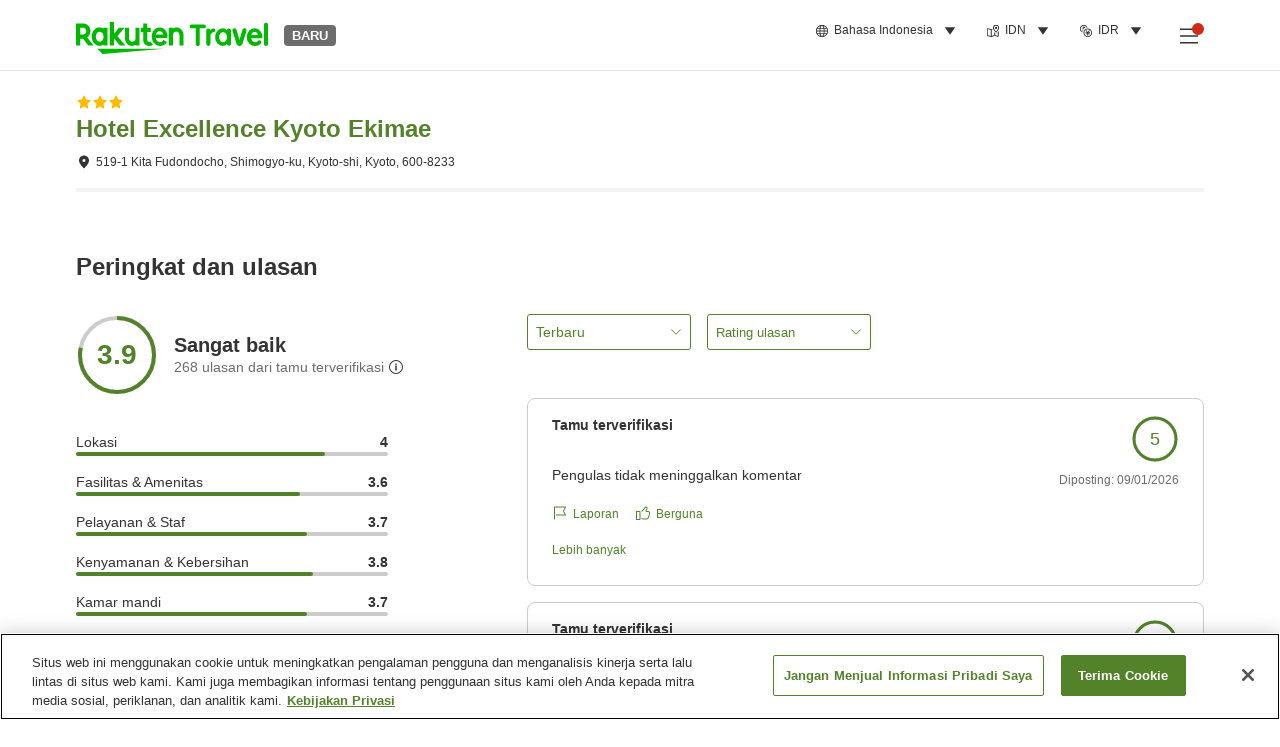

--- FILE ---
content_type: text/html; charset=utf-8
request_url: https://travel.rakuten.com/idn/id-id/hotel_info_review/cnt_japan/sub_kyoto/cty_kyoto_city/10123456865082/
body_size: 124499
content:
<!doctype html><html lang="en"><head>
  <script type="text/javascript" nonce="3jm8BeKejyLaK3RxbtWxxg==">
  let lang = window.location.pathname.split('/')?.[2];
  if (!lang || lang === 'en-us') lang = 'en';
  document.documentElement.setAttribute('lang', lang);
  </script> <script type="text/javascript" 
  src="https://cdn.cookielaw.org/consent/2a9e7cc8-5b37-4ce4-878b-6e52ef858224/OtAutoBlock.js" defer></script>
<script src="https://cdn.cookielaw.org/scripttemplates/otSDKStub.js" data-document-language="true"
  type="text/javascript" charset="UTF-8" data-domain-script="2a9e7cc8-5b37-4ce4-878b-6e52ef858224" defer></script>
<script type="text/javascript" nonce="3jm8BeKejyLaK3RxbtWxxg==">
  function OptanonWrapper() {
      window.oneTrustCheck && window.oneTrustCheck();
  }
</script><meta charset="utf-8"/><link rel="icon" href="https://trv.r10s.com/eve/static/images/favicon.ico"/><link rel="apple-touch-icon" href="https://trv.r10s.com/eve/static/images/webclipIcon.png"/><meta name="viewport" content="width=device-width,initial-scale=1"/><meta name="theme-color" content="#ffffff"/><link rel="search" type="application/opensearchdescription+xml" href="/opensearch.xml" title="Rakuten Travel"/><meta
      httpEquiv="Content-Security-Policy"
      content="frame-ancestors none; default-src 'self'; child-src blob: *; media-src 'self' blob: *;worker-src 'self'; base-uri 'self'; script-src 'self' 'report-sample' 'nonce-3jm8BeKejyLaK3RxbtWxxg==' static-content.payment.global.rakuten.com cdn.cookielaw.org connect.facebook.net *.newrelic.com pt.afl.rakuten.co.jp api.cms.rakuten.co.jp stream.cms.rakuten.co.jp token.id.global.rakuten.com login.account.rakuten.com *.rakuten.co.jp *.rakuten.com *.onetrust.com trvimg.r10s.jp trvis.r10s.jp trv.r10s.jp trv.r10s.com r.r10s.jp ias.r10s.jp tags.tiqcdn.com *.tealiumiq.com vjs.zencdn.net bam.nr-data.net *.criteo.com *.criteo.net maps.googleapis.com maps.gstatic.com *.googletagmanager.com *.googleadservices.com *.google.com googleads.g.doubleclick.net analytics.tiktok.com wcs.naver.net d.line-scdn.net d.line-cdn.net t1.daumcdn.net *.kayak.com *.creativecdn.com dsp.vpadn.com m.vpadn.com s.yimg.jp;style-src 'report-sample' 'unsafe-inline' 'self' https://fonts.googleapis.com https://trv.r10s.com;img-src 'self' data: *;frame-src 'self' *;font-src 'self' data: https://fonts.gstatic.com;manifest-src 'self' https://trv.r10s.com/;connect-src 'self' *;" />
<meta name="apple-itunes-app" content="app-id=1491708859, app-argument=https://travel.rakuten.com/idn/id-id/hotel_info_review/cnt_japan/sub_kyoto/cty_kyoto_city/10123456865082/" />
<meta name="naver-site-verification" content="5d526ebab209f4c92491764b5c5f30fc7eb55a46" /> <title data-react-helmet="true">Ulasan tamu untuk Hotel Excellence Kyoto Ekimae | Rakuten Travel</title>
  <meta data-react-helmet="true" http-equiv="content-language" content="id-ID"/><meta data-react-helmet="true" name="description" content="Lihat pendapat tamu tentang Hotel Excellence Kyoto Ekimae. Rakuten Travel memungkinkan Anda mengecek ulasan dan rating tamu untuk membantu Anda memilih akomodasi terbaik."/><meta data-react-helmet="true" property="og:type" content="website"/><meta data-react-helmet="true" property="og:title" content="Ulasan tamu untuk Hotel Excellence Kyoto Ekimae | Rakuten Travel"/><meta data-react-helmet="true" property="og:description" content="Lihat pendapat tamu tentang Hotel Excellence Kyoto Ekimae. Rakuten Travel memungkinkan Anda mengecek ulasan dan rating tamu untuk membantu Anda memilih akomodasi terbaik."/>
  <link data-react-helmet="true" rel="canonical" href="https://travel.rakuten.com/idn/id-id/hotel_info_review/cnt_japan/sub_kyoto/cty_kyoto_city/10123456865082/"/><link data-react-helmet="true" rel="alternate" hrefLang="zh-TW" href="https://travel.rakuten.com/twn/zh-tw/hotel_info_review/cnt_japan/sub_kyoto/cty_kyoto_city/10123456865082/"/><link data-react-helmet="true" rel="alternate" hrefLang="ko-KR" href="https://travel.rakuten.com/kor/ko-kr/hotel_info_review/cnt_japan/sub_kyoto/cty_kyoto_city/10123456865082/"/><link data-react-helmet="true" rel="alternate" hrefLang="zh-HK" href="https://travel.rakuten.com/hkg/zh-hk/hotel_info_review/cnt_japan/sub_kyoto/cty_kyoto_city/10123456865082/"/><link data-react-helmet="true" rel="alternate" hrefLang="zh-SG" href="https://travel.rakuten.com/sgp/zh-cn/hotel_info_review/cnt_japan/sub_kyoto/cty_kyoto_city/10123456865082/"/><link data-react-helmet="true" rel="alternate" hrefLang="en-US" href="https://travel.rakuten.com/usa/en-us/hotel_info_review/cnt_japan/sub_kyoto/cty_kyoto_city/10123456865082/"/><link data-react-helmet="true" rel="alternate" hrefLang="id-ID" href="https://travel.rakuten.com/idn/id-id/hotel_info_review/cnt_japan/sub_kyoto/cty_kyoto_city/10123456865082/"/><link data-react-helmet="true" rel="alternate" hrefLang="th-TH" href="https://travel.rakuten.com/tha/th-th/hotel_info_review/cnt_japan/sub_kyoto/cty_kyoto_city/10123456865082/"/><link data-react-helmet="true" rel="alternate" hrefLang="vi-VN" href="https://travel.rakuten.com/vnm/vi-vn/hotel_info_review/cnt_japan/sub_kyoto/cty_kyoto_city/10123456865082/"/>
  <script data-react-helmet="true" type="application/ld+json">{"@context":"https://schema.org","@type":"Hotel","name":"Hotel Excellence Kyoto Ekimae","address":{"@type":"PostalAddress","postalCode":"600-8233","streetAddress":"519-1 Kita Fudondocho, Shimogyo-ku, Kyoto-shi, Kyoto"},"aggregateRating":{"@type":"AggregateRating","ratingValue":3.9,"ratingCount":268}}</script> <script type="text/javascript"  nonce="3jm8BeKejyLaK3RxbtWxxg==">
;window.NREUM||(NREUM={});NREUM.init={obfuscate:[{regex: /^@St\..*/gi,replacement: 'AuthToken_Value'}],session_replay:{enabled:true,block_selector:'',mask_text_selector:'*',sampling_rate:1.0,error_sampling_rate:100.0,mask_all_inputs:true,collect_fonts:true,inline_images:false,inline_stylesheet:true,fix_stylesheets:true,preload:false,mask_input_options:{}},distributed_tracing:{enabled:true,exclude_newrelic_header:true},privacy:{cookies_enabled:true}};

;NREUM.loader_config={accountID:"1043116",trustKey:"1043116",agentID:"755343931",licenseKey:"7763a18cec",applicationID:"755343931"};
;NREUM.info={beacon:"bam.nr-data.net",errorBeacon:"bam.nr-data.net",licenseKey:"7763a18cec",applicationID:"755343931",sa:1};
;/*! For license information please see nr-loader-spa-1.286.0.min.js.LICENSE.txt */
(()=>{var e,t,r={8122:(e,t,r)=>{"use strict";r.d(t,{a:()=>i});var n=r(944);function i(e,t){try{if(!e||"object"!=typeof e)return(0,n.R)(3);if(!t||"object"!=typeof t)return(0,n.R)(4);const r=Object.create(Object.getPrototypeOf(t),Object.getOwnPropertyDescriptors(t)),o=0===Object.keys(r).length?e:r;for(let a in o)if(void 0!==e[a])try{if(null===e[a]){r[a]=null;continue}Array.isArray(e[a])&&Array.isArray(t[a])?r[a]=Array.from(new Set([...e[a],...t[a]])):"object"==typeof e[a]&&"object"==typeof t[a]?r[a]=i(e[a],t[a]):r[a]=e[a]}catch(e){(0,n.R)(1,e)}return r}catch(e){(0,n.R)(2,e)}}},2555:(e,t,r)=>{"use strict";r.d(t,{Vp:()=>c,fn:()=>s,x1:()=>u});var n=r(384),i=r(8122);const o={beacon:n.NT.beacon,errorBeacon:n.NT.errorBeacon,licenseKey:void 0,applicationID:void 0,sa:void 0,queueTime:void 0,applicationTime:void 0,ttGuid:void 0,user:void 0,account:void 0,product:void 0,extra:void 0,jsAttributes:{},userAttributes:void 0,atts:void 0,transactionName:void 0,tNamePlain:void 0},a={};function s(e){try{const t=c(e);return!!t.licenseKey&&!!t.errorBeacon&&!!t.applicationID}catch(e){return!1}}function c(e){if(!e)throw new Error("All info objects require an agent identifier!");if(!a[e])throw new Error("Info for ".concat(e," was never set"));return a[e]}function u(e,t){if(!e)throw new Error("All info objects require an agent identifier!");a[e]=(0,i.a)(t,o);const r=(0,n.nY)(e);r&&(r.info=a[e])}},9417:(e,t,r)=>{"use strict";r.d(t,{D0:()=>h,gD:()=>g,xN:()=>p});var n=r(3333);const i=e=>{if(!e||"string"!=typeof e)return!1;try{document.createDocumentFragment().querySelector(e)}catch{return!1}return!0};var o=r(2614),a=r(944),s=r(384),c=r(8122);const u="[data-nr-mask]",d=()=>{const e={feature_flags:[],experimental:{marks:!1,measures:!1,resources:!1},mask_selector:"*",block_selector:"[data-nr-block]",mask_input_options:{color:!1,date:!1,"datetime-local":!1,email:!1,month:!1,number:!1,range:!1,search:!1,tel:!1,text:!1,time:!1,url:!1,week:!1,textarea:!1,select:!1,password:!0}};return{ajax:{deny_list:void 0,block_internal:!0,enabled:!0,autoStart:!0},distributed_tracing:{enabled:void 0,exclude_newrelic_header:void 0,cors_use_newrelic_header:void 0,cors_use_tracecontext_headers:void 0,allowed_origins:void 0},get feature_flags(){return e.feature_flags},set feature_flags(t){e.feature_flags=t},generic_events:{enabled:!0,autoStart:!0},harvest:{interval:30},jserrors:{enabled:!0,autoStart:!0},logging:{enabled:!0,autoStart:!0},metrics:{enabled:!0,autoStart:!0},obfuscate:void 0,page_action:{enabled:!0},page_view_event:{enabled:!0,autoStart:!0},page_view_timing:{enabled:!0,autoStart:!0},performance:{get capture_marks(){return e.feature_flags.includes(n.$v.MARKS)||e.experimental.marks},set capture_marks(t){e.experimental.marks=t},get capture_measures(){return e.feature_flags.includes(n.$v.MEASURES)||e.experimental.measures},set capture_measures(t){e.experimental.measures=t},capture_detail:!0,resources:{get enabled(){return e.feature_flags.includes(n.$v.RESOURCES)||e.experimental.resources},set enabled(t){e.experimental.resources=t},asset_types:[],first_party_domains:[],ignore_newrelic:!0}},privacy:{cookies_enabled:!0},proxy:{assets:void 0,beacon:void 0},session:{expiresMs:o.wk,inactiveMs:o.BB},session_replay:{autoStart:!0,enabled:!1,preload:!1,sampling_rate:10,error_sampling_rate:100,collect_fonts:!1,inline_images:!1,fix_stylesheets:!0,mask_all_inputs:!0,get mask_text_selector(){return e.mask_selector},set mask_text_selector(t){i(t)?e.mask_selector="".concat(t,",").concat(u):""===t||null===t?e.mask_selector=u:(0,a.R)(5,t)},get block_class(){return"nr-block"},get ignore_class(){return"nr-ignore"},get mask_text_class(){return"nr-mask"},get block_selector(){return e.block_selector},set block_selector(t){i(t)?e.block_selector+=",".concat(t):""!==t&&(0,a.R)(6,t)},get mask_input_options(){return e.mask_input_options},set mask_input_options(t){t&&"object"==typeof t?e.mask_input_options={...t,password:!0}:(0,a.R)(7,t)}},session_trace:{enabled:!0,autoStart:!0},soft_navigations:{enabled:!0,autoStart:!0},spa:{enabled:!0,autoStart:!0},ssl:void 0,user_actions:{enabled:!0,elementAttributes:["id","className","tagName","type"]}}},l={},f="All configuration objects require an agent identifier!";function h(e){if(!e)throw new Error(f);if(!l[e])throw new Error("Configuration for ".concat(e," was never set"));return l[e]}function p(e,t){if(!e)throw new Error(f);l[e]=(0,c.a)(t,d());const r=(0,s.nY)(e);r&&(r.init=l[e])}function g(e,t){if(!e)throw new Error(f);var r=h(e);if(r){for(var n=t.split("."),i=0;i<n.length-1;i++)if("object"!=typeof(r=r[n[i]]))return;r=r[n[n.length-1]]}return r}},5603:(e,t,r)=>{"use strict";r.d(t,{a:()=>c,o:()=>s});var n=r(384),i=r(8122);const o={accountID:void 0,trustKey:void 0,agentID:void 0,licenseKey:void 0,applicationID:void 0,xpid:void 0},a={};function s(e){if(!e)throw new Error("All loader-config objects require an agent identifier!");if(!a[e])throw new Error("LoaderConfig for ".concat(e," was never set"));return a[e]}function c(e,t){if(!e)throw new Error("All loader-config objects require an agent identifier!");a[e]=(0,i.a)(t,o);const r=(0,n.nY)(e);r&&(r.loader_config=a[e])}},3371:(e,t,r)=>{"use strict";r.d(t,{V:()=>f,f:()=>l});var n=r(8122),i=r(384),o=r(6154),a=r(9324);let s=0;const c={buildEnv:a.F3,distMethod:a.Xs,version:a.xv,originTime:o.WN},u={customTransaction:void 0,disabled:!1,isolatedBacklog:!1,loaderType:void 0,maxBytes:3e4,onerror:void 0,ptid:void 0,releaseIds:{},appMetadata:{},session:void 0,denyList:void 0,timeKeeper:void 0,obfuscator:void 0,harvester:void 0},d={};function l(e){if(!e)throw new Error("All runtime objects require an agent identifier!");if(!d[e])throw new Error("Runtime for ".concat(e," was never set"));return d[e]}function f(e,t){if(!e)throw new Error("All runtime objects require an agent identifier!");d[e]={...(0,n.a)(t,u),...c},Object.hasOwnProperty.call(d[e],"harvestCount")||Object.defineProperty(d[e],"harvestCount",{get:()=>++s});const r=(0,i.nY)(e);r&&(r.runtime=d[e])}},9324:(e,t,r)=>{"use strict";r.d(t,{F3:()=>i,Xs:()=>o,Yq:()=>a,xv:()=>n});const n="1.286.0",i="PROD",o="CDN",a="^2.0.0-alpha.18"},6154:(e,t,r)=>{"use strict";r.d(t,{A4:()=>s,OF:()=>d,RI:()=>i,WN:()=>h,bv:()=>o,gm:()=>a,lR:()=>f,m:()=>u,mw:()=>c,sb:()=>l});var n=r(1863);const i="undefined"!=typeof window&&!!window.document,o="undefined"!=typeof WorkerGlobalScope&&("undefined"!=typeof self&&self instanceof WorkerGlobalScope&&self.navigator instanceof WorkerNavigator||"undefined"!=typeof globalThis&&globalThis instanceof WorkerGlobalScope&&globalThis.navigator instanceof WorkerNavigator),a=i?window:"undefined"!=typeof WorkerGlobalScope&&("undefined"!=typeof self&&self instanceof WorkerGlobalScope&&self||"undefined"!=typeof globalThis&&globalThis instanceof WorkerGlobalScope&&globalThis),s="complete"===a?.document?.readyState,c=Boolean("hidden"===a?.document?.visibilityState),u=""+a?.location,d=/iPad|iPhone|iPod/.test(a.navigator?.userAgent),l=d&&"undefined"==typeof SharedWorker,f=(()=>{const e=a.navigator?.userAgent?.match(/Firefox[/\s](\d+\.\d+)/);return Array.isArray(e)&&e.length>=2?+e[1]:0})(),h=Date.now()-(0,n.t)()},7295:(e,t,r)=>{"use strict";r.d(t,{Xv:()=>a,gX:()=>i,iW:()=>o});var n=[];function i(e){if(!e||o(e))return!1;if(0===n.length)return!0;for(var t=0;t<n.length;t++){var r=n[t];if("*"===r.hostname)return!1;if(s(r.hostname,e.hostname)&&c(r.pathname,e.pathname))return!1}return!0}function o(e){return void 0===e.hostname}function a(e){if(n=[],e&&e.length)for(var t=0;t<e.length;t++){let r=e[t];if(!r)continue;0===r.indexOf("http://")?r=r.substring(7):0===r.indexOf("https://")&&(r=r.substring(8));const i=r.indexOf("/");let o,a;i>0?(o=r.substring(0,i),a=r.substring(i)):(o=r,a="");let[s]=o.split(":");n.push({hostname:s,pathname:a})}}function s(e,t){return!(e.length>t.length)&&t.indexOf(e)===t.length-e.length}function c(e,t){return 0===e.indexOf("/")&&(e=e.substring(1)),0===t.indexOf("/")&&(t=t.substring(1)),""===e||e===t}},3241:(e,t,r)=>{"use strict";r.d(t,{W:()=>o});var n=r(6154);const i="newrelic";function o(e={}){try{n.gm.dispatchEvent(new CustomEvent(i,{detail:e}))}catch(e){}}},1687:(e,t,r)=>{"use strict";r.d(t,{Ak:()=>c,Ze:()=>l,x3:()=>u});var n=r(7836),i=r(3606),o=r(860),a=r(2646);const s={};function c(e,t){const r={staged:!1,priority:o.P3[t]||0};d(e),s[e].get(t)||s[e].set(t,r)}function u(e,t){e&&s[e]&&(s[e].get(t)&&s[e].delete(t),h(e,t,!1),s[e].size&&f(e))}function d(e){if(!e)throw new Error("agentIdentifier required");s[e]||(s[e]=new Map)}function l(e="",t="feature",r=!1){if(d(e),!e||!s[e].get(t)||r)return h(e,t);s[e].get(t).staged=!0,f(e)}function f(e){const t=Array.from(s[e]);t.every((([e,t])=>t.staged))&&(t.sort(((e,t)=>e[1].priority-t[1].priority)),t.forEach((([t])=>{s[e].delete(t),h(e,t)})))}function h(e,t,r=!0){const o=e?n.ee.get(e):n.ee,s=i.i.handlers;if(!o.aborted&&o.backlog&&s){if(r){const e=o.backlog[t],r=s[t];if(r){for(let t=0;e&&t<e.length;++t)p(e[t],r);Object.entries(r).forEach((([e,t])=>{Object.values(t||{}).forEach((t=>{t[0]?.on&&t[0]?.context()instanceof a.y&&t[0].on(e,t[1])}))}))}}o.isolatedBacklog||delete s[t],o.backlog[t]=null,o.emit("drain-"+t,[])}}function p(e,t){var r=e[1];Object.values(t[r]||{}).forEach((t=>{var r=e[0];if(t[0]===r){var n=t[1],i=e[3],o=e[2];n.apply(i,o)}}))}},7836:(e,t,r)=>{"use strict";r.d(t,{P:()=>c,ee:()=>u});var n=r(384),i=r(8990),o=r(3371),a=r(2646),s=r(5607);const c="nr@context:".concat(s.W),u=function e(t,r){var n={},s={},d={},l=!1;try{l=16===r.length&&(0,o.f)(r).isolatedBacklog}catch(e){}var f={on:p,addEventListener:p,removeEventListener:function(e,t){var r=n[e];if(!r)return;for(var i=0;i<r.length;i++)r[i]===t&&r.splice(i,1)},emit:function(e,r,n,i,o){!1!==o&&(o=!0);if(u.aborted&&!i)return;t&&o&&t.emit(e,r,n);for(var a=h(n),c=g(e),d=c.length,l=0;l<d;l++)c[l].apply(a,r);var p=v()[s[e]];p&&p.push([f,e,r,a]);return a},get:m,listeners:g,context:h,buffer:function(e,t){const r=v();if(t=t||"feature",f.aborted)return;Object.entries(e||{}).forEach((([e,n])=>{s[n]=t,t in r||(r[t]=[])}))},abort:function(){f._aborted=!0,Object.keys(f.backlog).forEach((e=>{delete f.backlog[e]}))},isBuffering:function(e){return!!v()[s[e]]},debugId:r,backlog:l?{}:t&&"object"==typeof t.backlog?t.backlog:{},isolatedBacklog:l};return Object.defineProperty(f,"aborted",{get:()=>{let e=f._aborted||!1;return e||(t&&(e=t.aborted),e)}}),f;function h(e){return e&&e instanceof a.y?e:e?(0,i.I)(e,c,(()=>new a.y(c))):new a.y(c)}function p(e,t){n[e]=g(e).concat(t)}function g(e){return n[e]||[]}function m(t){return d[t]=d[t]||e(f,t)}function v(){return f.backlog}}(void 0,"globalEE"),d=(0,n.Zm)();d.ee||(d.ee=u)},2646:(e,t,r)=>{"use strict";r.d(t,{y:()=>n});class n{constructor(e){this.contextId=e}}},9908:(e,t,r)=>{"use strict";r.d(t,{d:()=>n,p:()=>i});var n=r(7836).ee.get("handle");function i(e,t,r,i,o){o?(o.buffer([e],i),o.emit(e,t,r)):(n.buffer([e],i),n.emit(e,t,r))}},3606:(e,t,r)=>{"use strict";r.d(t,{i:()=>o});var n=r(9908);o.on=a;var i=o.handlers={};function o(e,t,r,o){a(o||n.d,i,e,t,r)}function a(e,t,r,i,o){o||(o="feature"),e||(e=n.d);var a=t[o]=t[o]||{};(a[r]=a[r]||[]).push([e,i])}},3878:(e,t,r)=>{"use strict";function n(e,t){return{capture:e,passive:!1,signal:t}}function i(e,t,r=!1,i){window.addEventListener(e,t,n(r,i))}function o(e,t,r=!1,i){document.addEventListener(e,t,n(r,i))}r.d(t,{DD:()=>o,jT:()=>n,sp:()=>i})},5607:(e,t,r)=>{"use strict";r.d(t,{W:()=>n});const n=(0,r(9566).bz)()},9566:(e,t,r)=>{"use strict";r.d(t,{LA:()=>s,ZF:()=>c,bz:()=>a,el:()=>u});var n=r(6154);const i="xxxxxxxx-xxxx-4xxx-yxxx-xxxxxxxxxxxx";function o(e,t){return e?15&e[t]:16*Math.random()|0}function a(){const e=n.gm?.crypto||n.gm?.msCrypto;let t,r=0;return e&&e.getRandomValues&&(t=e.getRandomValues(new Uint8Array(30))),i.split("").map((e=>"x"===e?o(t,r++).toString(16):"y"===e?(3&o()|8).toString(16):e)).join("")}function s(e){const t=n.gm?.crypto||n.gm?.msCrypto;let r,i=0;t&&t.getRandomValues&&(r=t.getRandomValues(new Uint8Array(e)));const a=[];for(var s=0;s<e;s++)a.push(o(r,i++).toString(16));return a.join("")}function c(){return s(16)}function u(){return s(32)}},2614:(e,t,r)=>{"use strict";r.d(t,{BB:()=>a,H3:()=>n,g:()=>u,iL:()=>c,tS:()=>s,uh:()=>i,wk:()=>o});const n="NRBA",i="SESSION",o=144e5,a=18e5,s={STARTED:"session-started",PAUSE:"session-pause",RESET:"session-reset",RESUME:"session-resume",UPDATE:"session-update"},c={SAME_TAB:"same-tab",CROSS_TAB:"cross-tab"},u={OFF:0,FULL:1,ERROR:2}},1863:(e,t,r)=>{"use strict";function n(){return Math.floor(performance.now())}r.d(t,{t:()=>n})},7485:(e,t,r)=>{"use strict";r.d(t,{D:()=>i});var n=r(6154);function i(e){if(0===(e||"").indexOf("data:"))return{protocol:"data"};try{const t=new URL(e,location.href),r={port:t.port,hostname:t.hostname,pathname:t.pathname,search:t.search,protocol:t.protocol.slice(0,t.protocol.indexOf(":")),sameOrigin:t.protocol===n.gm?.location?.protocol&&t.host===n.gm?.location?.host};return r.port&&""!==r.port||("http:"===t.protocol&&(r.port="80"),"https:"===t.protocol&&(r.port="443")),r.pathname&&""!==r.pathname?r.pathname.startsWith("/")||(r.pathname="/".concat(r.pathname)):r.pathname="/",r}catch(e){return{}}}},944:(e,t,r)=>{"use strict";function n(e,t){"function"==typeof console.debug&&console.debug("New Relic Warning: https://github.com/newrelic/newrelic-browser-agent/blob/main/docs/warning-codes.md#".concat(e),t)}r.d(t,{R:()=>n})},5701:(e,t,r)=>{"use strict";r.d(t,{B:()=>a,t:()=>s});var n=r(7836),i=r(3241);const o=new Set,a={};function s(e,t){const r=n.ee.get(t);a[t]??={},e&&"object"==typeof e&&(o.has(t)||(r.emit("rumresp",[e]),a[t]=e,o.add(t),(0,i.W)({agentIdentifier:t,loaded:!0,drained:!0,type:"lifecycle",name:"load",feature:void 0,data:e})))}},8990:(e,t,r)=>{"use strict";r.d(t,{I:()=>i});var n=Object.prototype.hasOwnProperty;function i(e,t,r){if(n.call(e,t))return e[t];var i=r();if(Object.defineProperty&&Object.keys)try{return Object.defineProperty(e,t,{value:i,writable:!0,enumerable:!1}),i}catch(e){}return e[t]=i,i}},6389:(e,t,r)=>{"use strict";function n(e,t=500,r={}){const n=r?.leading||!1;let i;return(...r)=>{n&&void 0===i&&(e.apply(this,r),i=setTimeout((()=>{i=clearTimeout(i)}),t)),n||(clearTimeout(i),i=setTimeout((()=>{e.apply(this,r)}),t))}}function i(e){let t=!1;return(...r)=>{t||(t=!0,e.apply(this,r))}}r.d(t,{J:()=>i,s:()=>n})},3304:(e,t,r)=>{"use strict";r.d(t,{A:()=>o});var n=r(7836);const i=()=>{const e=new WeakSet;return(t,r)=>{if("object"==typeof r&&null!==r){if(e.has(r))return;e.add(r)}return r}};function o(e){try{return JSON.stringify(e,i())??""}catch(e){try{n.ee.emit("internal-error",[e])}catch(e){}return""}}},5289:(e,t,r)=>{"use strict";r.d(t,{GG:()=>o,sB:()=>a});var n=r(3878);function i(){return"undefined"==typeof document||"complete"===document.readyState}function o(e,t){if(i())return e();(0,n.sp)("load",e,t)}function a(e){if(i())return e();(0,n.DD)("DOMContentLoaded",e)}},384:(e,t,r)=>{"use strict";r.d(t,{NT:()=>o,US:()=>d,Zm:()=>a,bQ:()=>c,dV:()=>s,nY:()=>u,pV:()=>l});var n=r(6154),i=r(1863);const o={beacon:"bam.nr-data.net",errorBeacon:"bam.nr-data.net"};function a(){return n.gm.NREUM||(n.gm.NREUM={}),void 0===n.gm.newrelic&&(n.gm.newrelic=n.gm.NREUM),n.gm.NREUM}function s(){let e=a();return e.o||(e.o={ST:n.gm.setTimeout,SI:n.gm.setImmediate,CT:n.gm.clearTimeout,XHR:n.gm.XMLHttpRequest,REQ:n.gm.Request,EV:n.gm.Event,PR:n.gm.Promise,MO:n.gm.MutationObserver,FETCH:n.gm.fetch,WS:n.gm.WebSocket}),e}function c(e,t){let r=a();r.initializedAgents??={},t.initializedAt={ms:(0,i.t)(),date:new Date},r.initializedAgents[e]=t}function u(e){let t=a();return t.initializedAgents?.[e]}function d(e,t){a()[e]=t}function l(){return function(){let e=a();const t=e.info||{};e.info={beacon:o.beacon,errorBeacon:o.errorBeacon,...t}}(),function(){let e=a();const t=e.init||{};e.init={...t}}(),s(),function(){let e=a();const t=e.loader_config||{};e.loader_config={...t}}(),a()}},2843:(e,t,r)=>{"use strict";r.d(t,{u:()=>i});var n=r(3878);function i(e,t=!1,r,i){(0,n.DD)("visibilitychange",(function(){if(t)return void("hidden"===document.visibilityState&&e());e(document.visibilityState)}),r,i)}},8139:(e,t,r)=>{"use strict";r.d(t,{u:()=>f});var n=r(7836),i=r(3434),o=r(8990),a=r(6154);const s={},c=a.gm.XMLHttpRequest,u="addEventListener",d="removeEventListener",l="nr@wrapped:".concat(n.P);function f(e){var t=function(e){return(e||n.ee).get("events")}(e);if(s[t.debugId]++)return t;s[t.debugId]=1;var r=(0,i.YM)(t,!0);function f(e){r.inPlace(e,[u,d],"-",p)}function p(e,t){return e[1]}return"getPrototypeOf"in Object&&(a.RI&&h(document,f),c&&h(c.prototype,f),h(a.gm,f)),t.on(u+"-start",(function(e,t){var n=e[1];if(null!==n&&("function"==typeof n||"object"==typeof n)){var i=(0,o.I)(n,l,(function(){var e={object:function(){if("function"!=typeof n.handleEvent)return;return n.handleEvent.apply(n,arguments)},function:n}[typeof n];return e?r(e,"fn-",null,e.name||"anonymous"):n}));this.wrapped=e[1]=i}})),t.on(d+"-start",(function(e){e[1]=this.wrapped||e[1]})),t}function h(e,t,...r){let n=e;for(;"object"==typeof n&&!Object.prototype.hasOwnProperty.call(n,u);)n=Object.getPrototypeOf(n);n&&t(n,...r)}},3434:(e,t,r)=>{"use strict";r.d(t,{Jt:()=>o,YM:()=>c});var n=r(7836),i=r(5607);const o="nr@original:".concat(i.W);var a=Object.prototype.hasOwnProperty,s=!1;function c(e,t){return e||(e=n.ee),r.inPlace=function(e,t,n,i,o){n||(n="");const a="-"===n.charAt(0);for(let s=0;s<t.length;s++){const c=t[s],u=e[c];d(u)||(e[c]=r(u,a?c+n:n,i,c,o))}},r.flag=o,r;function r(t,r,n,s,c){return d(t)?t:(r||(r=""),nrWrapper[o]=t,function(e,t,r){if(Object.defineProperty&&Object.keys)try{return Object.keys(e).forEach((function(r){Object.defineProperty(t,r,{get:function(){return e[r]},set:function(t){return e[r]=t,t}})})),t}catch(e){u([e],r)}for(var n in e)a.call(e,n)&&(t[n]=e[n])}(t,nrWrapper,e),nrWrapper);function nrWrapper(){var o,a,d,l;try{a=this,o=[...arguments],d="function"==typeof n?n(o,a):n||{}}catch(t){u([t,"",[o,a,s],d],e)}i(r+"start",[o,a,s],d,c);try{return l=t.apply(a,o)}catch(e){throw i(r+"err",[o,a,e],d,c),e}finally{i(r+"end",[o,a,l],d,c)}}}function i(r,n,i,o){if(!s||t){var a=s;s=!0;try{e.emit(r,n,i,t,o)}catch(t){u([t,r,n,i],e)}s=a}}}function u(e,t){t||(t=n.ee);try{t.emit("internal-error",e)}catch(e){}}function d(e){return!(e&&"function"==typeof e&&e.apply&&!e[o])}},9414:(e,t,r)=>{"use strict";r.d(t,{J:()=>c});var n=r(7836),i=r(2646),o=r(944),a=r(3434);const s=new Map;function c(e,t,r,c){if("object"!=typeof t||!t||"string"!=typeof r||!r||"function"!=typeof t[r])return(0,o.R)(29);const u=function(e){return(e||n.ee).get("logger")}(e),d=(0,a.YM)(u),l=new i.y(n.P);l.level=c.level,l.customAttributes=c.customAttributes;const f=t[r]?.[a.Jt]||t[r];return s.set(f,l),d.inPlace(t,[r],"wrap-logger-",(()=>s.get(f))),u}},9300:(e,t,r)=>{"use strict";r.d(t,{T:()=>n});const n=r(860).K7.ajax},3333:(e,t,r)=>{"use strict";r.d(t,{$v:()=>u,TZ:()=>n,Zp:()=>i,kd:()=>c,mq:()=>s,nf:()=>a,qN:()=>o});const n=r(860).K7.genericEvents,i=["auxclick","click","copy","keydown","paste","scrollend"],o=["focus","blur"],a=4,s=1e3,c=["PageAction","UserAction","BrowserPerformance"],u={MARKS:"experimental.marks",MEASURES:"experimental.measures",RESOURCES:"experimental.resources"}},6774:(e,t,r)=>{"use strict";r.d(t,{T:()=>n});const n=r(860).K7.jserrors},993:(e,t,r)=>{"use strict";r.d(t,{A$:()=>o,ET:()=>a,TZ:()=>s,p_:()=>i});var n=r(860);const i={ERROR:"ERROR",WARN:"WARN",INFO:"INFO",DEBUG:"DEBUG",TRACE:"TRACE"},o={OFF:0,ERROR:1,WARN:2,INFO:3,DEBUG:4,TRACE:5},a="log",s=n.K7.logging},3785:(e,t,r)=>{"use strict";r.d(t,{R:()=>c,b:()=>u});var n=r(9908),i=r(1863),o=r(860),a=r(8154),s=r(993);function c(e,t,r={},c=s.p_.INFO){(0,n.p)(a.xV,["API/logging/".concat(c.toLowerCase(),"/called")],void 0,o.K7.metrics,e),(0,n.p)(s.ET,[(0,i.t)(),t,r,c],void 0,o.K7.logging,e)}function u(e){return"string"==typeof e&&Object.values(s.p_).some((t=>t===e.toUpperCase().trim()))}},8154:(e,t,r)=>{"use strict";r.d(t,{z_:()=>o,XG:()=>s,TZ:()=>n,rs:()=>i,xV:()=>a});r(6154),r(9566),r(384);const n=r(860).K7.metrics,i="sm",o="cm",a="storeSupportabilityMetrics",s="storeEventMetrics"},6630:(e,t,r)=>{"use strict";r.d(t,{T:()=>n});const n=r(860).K7.pageViewEvent},782:(e,t,r)=>{"use strict";r.d(t,{T:()=>n});const n=r(860).K7.pageViewTiming},6344:(e,t,r)=>{"use strict";r.d(t,{BB:()=>d,G4:()=>o,Qb:()=>l,TZ:()=>i,Ug:()=>a,_s:()=>s,bc:()=>u,yP:()=>c});var n=r(2614);const i=r(860).K7.sessionReplay,o={RECORD:"recordReplay",PAUSE:"pauseReplay",REPLAY_RUNNING:"replayRunning",ERROR_DURING_REPLAY:"errorDuringReplay"},a=.12,s={DomContentLoaded:0,Load:1,FullSnapshot:2,IncrementalSnapshot:3,Meta:4,Custom:5},c={[n.g.ERROR]:15e3,[n.g.FULL]:3e5,[n.g.OFF]:0},u={RESET:{message:"Session was reset",sm:"Reset"},IMPORT:{message:"Recorder failed to import",sm:"Import"},TOO_MANY:{message:"429: Too Many Requests",sm:"Too-Many"},TOO_BIG:{message:"Payload was too large",sm:"Too-Big"},CROSS_TAB:{message:"Session Entity was set to OFF on another tab",sm:"Cross-Tab"},ENTITLEMENTS:{message:"Session Replay is not allowed and will not be started",sm:"Entitlement"}},d=5e3,l={API:"api"}},5270:(e,t,r)=>{"use strict";r.d(t,{Aw:()=>c,CT:()=>u,SR:()=>s,rF:()=>d});var n=r(384),i=r(9417),o=r(7767),a=r(6154);function s(e){return!!(0,n.dV)().o.MO&&(0,o.V)(e)&&!0===(0,i.gD)(e,"session_trace.enabled")}function c(e){return!0===(0,i.gD)(e,"session_replay.preload")&&s(e)}function u(e,t){const r=t.correctAbsoluteTimestamp(e);return{originalTimestamp:e,correctedTimestamp:r,timestampDiff:e-r,originTime:a.WN,correctedOriginTime:t.correctedOriginTime,originTimeDiff:Math.floor(a.WN-t.correctedOriginTime)}}function d(e,t){try{if("string"==typeof t?.type){if("password"===t.type.toLowerCase())return"*".repeat(e?.length||0);if(void 0!==t?.dataset?.nrUnmask||t?.classList?.contains("nr-unmask"))return e}}catch(e){}return"string"==typeof e?e.replace(/[\S]/g,"*"):"*".repeat(e?.length||0)}},3738:(e,t,r)=>{"use strict";r.d(t,{He:()=>i,Kp:()=>s,Lc:()=>u,Rz:()=>d,TZ:()=>n,bD:()=>o,d3:()=>a,jx:()=>l,uP:()=>c});const n=r(860).K7.sessionTrace,i="bstResource",o="resource",a="-start",s="-end",c="fn"+a,u="fn"+s,d="pushState",l=1e3},3962:(e,t,r)=>{"use strict";r.d(t,{AM:()=>o,O2:()=>c,Qu:()=>u,TZ:()=>s,ih:()=>d,pP:()=>a,tC:()=>i});var n=r(860);const i=["click","keydown","submit","popstate"],o="api",a="initialPageLoad",s=n.K7.softNav,c={INITIAL_PAGE_LOAD:"",ROUTE_CHANGE:1,UNSPECIFIED:2},u={INTERACTION:1,AJAX:2,CUSTOM_END:3,CUSTOM_TRACER:4},d={IP:"in progress",FIN:"finished",CAN:"cancelled"}},7378:(e,t,r)=>{"use strict";r.d(t,{$p:()=>x,BR:()=>b,Kp:()=>R,L3:()=>y,Lc:()=>c,NC:()=>o,SG:()=>d,TZ:()=>i,U6:()=>p,UT:()=>m,d3:()=>w,dT:()=>f,e5:()=>A,gx:()=>v,l9:()=>l,oW:()=>h,op:()=>g,rw:()=>u,tH:()=>T,uP:()=>s,wW:()=>E,xq:()=>a});var n=r(384);const i=r(860).K7.spa,o=["click","submit","keypress","keydown","keyup","change"],a=999,s="fn-start",c="fn-end",u="cb-start",d="api-ixn-",l="remaining",f="interaction",h="spaNode",p="jsonpNode",g="fetch-start",m="fetch-done",v="fetch-body-",b="jsonp-end",y=(0,n.dV)().o.ST,w="-start",R="-end",x="-body",E="cb"+R,A="jsTime",T="fetch"},4234:(e,t,r)=>{"use strict";r.d(t,{W:()=>o});var n=r(7836),i=r(1687);class o{constructor(e,t){this.agentIdentifier=e,this.ee=n.ee.get(e),this.featureName=t,this.blocked=!1}deregisterDrain(){(0,i.x3)(this.agentIdentifier,this.featureName)}}},7767:(e,t,r)=>{"use strict";r.d(t,{V:()=>o});var n=r(9417),i=r(6154);const o=e=>i.RI&&!0===(0,n.gD)(e,"privacy.cookies_enabled")},8969:(e,t,r)=>{"use strict";r.d(t,{j:()=>I});var n=r(860),i=r(2555),o=r(9908),a=r(1687),s=r(5289),c=r(6154),u=r(944),d=r(8154),l=r(384),f=r(6344);const h=["setErrorHandler","finished","addToTrace","addRelease","recordCustomEvent","addPageAction","setCurrentRouteName","setPageViewName","setCustomAttribute","interaction","noticeError","setUserId","setApplicationVersion","start",f.G4.RECORD,f.G4.PAUSE,"log","wrapLogger"],p=["setErrorHandler","finished","addToTrace","addRelease"];var g=r(1863),m=r(2614),v=r(993),b=r(3785),y=r(9414),w=r(3241),R=r(5701);function x(){const e=(0,l.pV)();h.forEach((t=>{e[t]=(...r)=>function(t,...r){let n=[];return Object.values(e.initializedAgents).forEach((e=>{e&&e.runtime?e.exposed&&e[t]&&"micro-agent"!==e.runtime.loaderType&&n.push(e[t](...r)):(0,u.R)(38,t)})),n[0]}(t,...r)}))}const E={};var A=r(9417),T=r(5603),S=r(3371);const N=e=>{const t=e.startsWith("http");e+="/",r.p=t?e:"https://"+e};var O=r(7836);const _=new Set;function I(e,t={},h,I){let{init:P,info:j,loader_config:C,runtime:k={},exposed:L=!0}=t;k.loaderType=h;const H=(0,l.pV)();j||(P=H.init,j=H.info,C=H.loader_config),(0,A.xN)(e.agentIdentifier,P||{}),(0,T.a)(e.agentIdentifier,C||{}),j.jsAttributes??={},c.bv&&(j.jsAttributes.isWorker=!0),(0,i.x1)(e.agentIdentifier,j);const M=e.init,D=[j.beacon,j.errorBeacon];_.has(e.agentIdentifier)||(M.proxy.assets&&(N(M.proxy.assets),D.push(M.proxy.assets)),M.proxy.beacon&&D.push(M.proxy.beacon),x(),(0,l.US)("activatedFeatures",R.B),e.runSoftNavOverSpa&&=!0===M.soft_navigations.enabled&&M.feature_flags.includes("soft_nav")),k.denyList=[...M.ajax.deny_list||[],...M.ajax.block_internal?D:[]],k.ptid=e.agentIdentifier,(0,S.V)(e.agentIdentifier,k),_.has(e.agentIdentifier)||(e.ee=O.ee.get(e.agentIdentifier),e.exposed=L,function(e,t){t||(0,a.Ak)(e.agentIdentifier,"api");const l=e.ee.get("tracer");E[e.agentIdentifier]=m.g.OFF,e.ee.on(f.G4.REPLAY_RUNNING,(t=>{E[e.agentIdentifier]=t}));const h="api-",x=h+"ixn-";function A(t,r,n,o){const a=e.info;return null===r?delete a.jsAttributes[t]:(0,i.x1)(e.agentIdentifier,{...a,jsAttributes:{...a.jsAttributes,[t]:r}}),N(h,n,!0,o||null===r?"session":void 0)(t,r)}function T(){}e.log=function(t,{customAttributes:r={},level:i=v.p_.INFO}={}){(0,o.p)(d.xV,["API/log/called"],void 0,n.K7.metrics,e.ee),(0,b.R)(e.ee,t,r,i)},e.wrapLogger=(t,r,{customAttributes:i={},level:a=v.p_.INFO}={})=>{(0,o.p)(d.xV,["API/wrapLogger/called"],void 0,n.K7.metrics,e.ee),(0,y.J)(e.ee,t,r,{customAttributes:i,level:a})},p.forEach((t=>{e[t]=N(h,t,!0,"api")})),e.addPageAction=N(h,"addPageAction",!0,n.K7.genericEvents),e.recordCustomEvent=N(h,"recordCustomEvent",!0,n.K7.genericEvents),e.setPageViewName=function(t,r){if("string"==typeof t)return"/"!==t.charAt(0)&&(t="/"+t),e.runtime.customTransaction=(r||"http://custom.transaction")+t,N(h,"setPageViewName",!0)()},e.setCustomAttribute=function(e,t,r=!1){if("string"==typeof e){if(["string","number","boolean"].includes(typeof t)||null===t)return A(e,t,"setCustomAttribute",r);(0,u.R)(40,typeof t)}else(0,u.R)(39,typeof e)},e.setUserId=function(e){if("string"==typeof e||null===e)return A("enduser.id",e,"setUserId",!0);(0,u.R)(41,typeof e)},e.setApplicationVersion=function(e){if("string"==typeof e||null===e)return A("application.version",e,"setApplicationVersion",!1);(0,u.R)(42,typeof e)},e.start=()=>{try{(0,o.p)(d.xV,["API/start/called"],void 0,n.K7.metrics,e.ee),e.ee.emit("manual-start-all")}catch(e){(0,u.R)(23,e)}},e[f.G4.RECORD]=function(){(0,o.p)(d.xV,["API/recordReplay/called"],void 0,n.K7.metrics,e.ee),(0,o.p)(f.G4.RECORD,[],void 0,n.K7.sessionReplay,e.ee)},e[f.G4.PAUSE]=function(){(0,o.p)(d.xV,["API/pauseReplay/called"],void 0,n.K7.metrics,e.ee),(0,o.p)(f.G4.PAUSE,[],void 0,n.K7.sessionReplay,e.ee)},e.interaction=function(e){return(new T).get("object"==typeof e?e:{})};const S=T.prototype={createTracer:function(t,r){var i={},a=this,s="function"==typeof r;return(0,o.p)(d.xV,["API/createTracer/called"],void 0,n.K7.metrics,e.ee),e.runSoftNavOverSpa||(0,o.p)(x+"tracer",[(0,g.t)(),t,i],a,n.K7.spa,e.ee),function(){if(l.emit((s?"":"no-")+"fn-start",[(0,g.t)(),a,s],i),s)try{return r.apply(this,arguments)}catch(e){const t="string"==typeof e?new Error(e):e;throw l.emit("fn-err",[arguments,this,t],i),t}finally{l.emit("fn-end",[(0,g.t)()],i)}}}};function N(t,r,i,a){return function(){return(0,o.p)(d.xV,["API/"+r+"/called"],void 0,n.K7.metrics,e.ee),(0,w.W)({agentIdentifier:e.agentIdentifier,drained:!!R.B?.[e.agentIdentifier],type:"data",name:"api",feature:t+r,data:{notSpa:i,bufferGroup:a}}),a&&(0,o.p)(t+r,[i?(0,g.t)():performance.now(),...arguments],i?null:this,a,e.ee),i?void 0:this}}function O(){r.e(478).then(r.bind(r,8778)).then((({setAsyncAPI:t})=>{t(e),(0,a.Ze)(e.agentIdentifier,"api")})).catch((t=>{(0,u.R)(27,t),e.ee.abort()}))}["actionText","setName","setAttribute","save","ignore","onEnd","getContext","end","get"].forEach((t=>{S[t]=N(x,t,void 0,e.runSoftNavOverSpa?n.K7.softNav:n.K7.spa)})),e.setCurrentRouteName=e.runSoftNavOverSpa?N(x,"routeName",void 0,n.K7.softNav):N(h,"routeName",!0,n.K7.spa),e.noticeError=function(t,r){"string"==typeof t&&(t=new Error(t)),(0,o.p)(d.xV,["API/noticeError/called"],void 0,n.K7.metrics,e.ee),(0,o.p)("err",[t,(0,g.t)(),!1,r,!!E[e.agentIdentifier]],void 0,n.K7.jserrors,e.ee)},c.RI?(0,s.GG)((()=>O()),!0):O()}(e,I),(0,w.W)({agentIdentifier:e.agentIdentifier,drained:!!R.B?.[e.agentIdentifier],type:"lifecycle",name:"initialize",feature:void 0,data:e.config})),_.add(e.agentIdentifier)}},8374:(e,t,r)=>{r.nc=(()=>{try{return document?.currentScript?.nonce}catch(e){}return""})()},860:(e,t,r)=>{"use strict";r.d(t,{$J:()=>d,K7:()=>c,P3:()=>u,XX:()=>i,Yy:()=>s,df:()=>o,qY:()=>n,v4:()=>a});const n="events",i="jserrors",o="browser/blobs",a="rum",s="browser/logs",c={ajax:"ajax",genericEvents:"generic_events",jserrors:i,logging:"logging",metrics:"metrics",pageAction:"page_action",pageViewEvent:"page_view_event",pageViewTiming:"page_view_timing",sessionReplay:"session_replay",sessionTrace:"session_trace",softNav:"soft_navigations",spa:"spa"},u={[c.pageViewEvent]:1,[c.pageViewTiming]:2,[c.metrics]:3,[c.jserrors]:4,[c.spa]:5,[c.ajax]:6,[c.sessionTrace]:7,[c.softNav]:8,[c.sessionReplay]:9,[c.logging]:10,[c.genericEvents]:11},d={[c.pageViewEvent]:a,[c.pageViewTiming]:n,[c.ajax]:n,[c.spa]:n,[c.softNav]:n,[c.metrics]:i,[c.jserrors]:i,[c.sessionTrace]:o,[c.sessionReplay]:o,[c.logging]:s,[c.genericEvents]:"ins"}}},n={};function i(e){var t=n[e];if(void 0!==t)return t.exports;var o=n[e]={exports:{}};return r[e](o,o.exports,i),o.exports}i.m=r,i.d=(e,t)=>{for(var r in t)i.o(t,r)&&!i.o(e,r)&&Object.defineProperty(e,r,{enumerable:!0,get:t[r]})},i.f={},i.e=e=>Promise.all(Object.keys(i.f).reduce(((t,r)=>(i.f[r](e,t),t)),[])),i.u=e=>({212:"nr-spa-compressor",249:"nr-spa-recorder",478:"nr-spa"}[e]+"-1.286.0.min.js"),i.o=(e,t)=>Object.prototype.hasOwnProperty.call(e,t),e={},t="NRBA-1.286.0.PROD:",i.l=(r,n,o,a)=>{if(e[r])e[r].push(n);else{var s,c;if(void 0!==o)for(var u=document.getElementsByTagName("script"),d=0;d<u.length;d++){var l=u[d];if(l.getAttribute("src")==r||l.getAttribute("data-webpack")==t+o){s=l;break}}if(!s){c=!0;var f={478:"sha512-xt9QypT23DNupLy9wXPzK6uGCHucLx9ieBiprVZwJD/HfkKcTY5t9xUrMvJ/ybOBfVDiFPL8R/YCJHdANxjV3g==",249:"sha512-KxJzV7dF4ry7RzxsxRBMJPnHjRdZUbseWowgGkDemMtubSveBZAlqlWb/489Lpd5K2u0Q2zTSBK599A9+u9jpA==",212:"sha512-ges3wTNuYgFINvgkoryTYKsHZWBqvLFD9qo1XJQWq5OYq+1DVXuGFs9cYogVoQEoCQxuaUdKAXcxF/sl3Ntbrg=="};(s=document.createElement("script")).charset="utf-8",s.timeout=120,i.nc&&s.setAttribute("nonce",i.nc),s.setAttribute("data-webpack",t+o),s.src=r,0!==s.src.indexOf(window.location.origin+"/")&&(s.crossOrigin="anonymous"),f[a]&&(s.integrity=f[a])}e[r]=[n];var h=(t,n)=>{s.onerror=s.onload=null,clearTimeout(p);var i=e[r];if(delete e[r],s.parentNode&&s.parentNode.removeChild(s),i&&i.forEach((e=>e(n))),t)return t(n)},p=setTimeout(h.bind(null,void 0,{type:"timeout",target:s}),12e4);s.onerror=h.bind(null,s.onerror),s.onload=h.bind(null,s.onload),c&&document.head.appendChild(s)}},i.r=e=>{"undefined"!=typeof Symbol&&Symbol.toStringTag&&Object.defineProperty(e,Symbol.toStringTag,{value:"Module"}),Object.defineProperty(e,"__esModule",{value:!0})},i.p="https://js-agent.newrelic.com/",(()=>{var e={38:0,788:0};i.f.j=(t,r)=>{var n=i.o(e,t)?e[t]:void 0;if(0!==n)if(n)r.push(n[2]);else{var o=new Promise(((r,i)=>n=e[t]=[r,i]));r.push(n[2]=o);var a=i.p+i.u(t),s=new Error;i.l(a,(r=>{if(i.o(e,t)&&(0!==(n=e[t])&&(e[t]=void 0),n)){var o=r&&("load"===r.type?"missing":r.type),a=r&&r.target&&r.target.src;s.message="Loading chunk "+t+" failed.\n("+o+": "+a+")",s.name="ChunkLoadError",s.type=o,s.request=a,n[1](s)}}),"chunk-"+t,t)}};var t=(t,r)=>{var n,o,[a,s,c]=r,u=0;if(a.some((t=>0!==e[t]))){for(n in s)i.o(s,n)&&(i.m[n]=s[n]);if(c)c(i)}for(t&&t(r);u<a.length;u++)o=a[u],i.o(e,o)&&e[o]&&e[o][0](),e[o]=0},r=self["webpackChunk:NRBA-1.286.0.PROD"]=self["webpackChunk:NRBA-1.286.0.PROD"]||[];r.forEach(t.bind(null,0)),r.push=t.bind(null,r.push.bind(r))})(),(()=>{"use strict";i(8374);var e=i(944),t=i(6344),r=i(9566);class n{agentIdentifier;constructor(){this.agentIdentifier=(0,r.LA)(16)}#e(t,...r){if(this[t]!==n.prototype[t])return this[t](...r);(0,e.R)(35,t)}addPageAction(e,t){return this.#e("addPageAction",e,t)}recordCustomEvent(e,t){return this.#e("recordCustomEvent",e,t)}setPageViewName(e,t){return this.#e("setPageViewName",e,t)}setCustomAttribute(e,t,r){return this.#e("setCustomAttribute",e,t,r)}noticeError(e,t){return this.#e("noticeError",e,t)}setUserId(e){return this.#e("setUserId",e)}setApplicationVersion(e){return this.#e("setApplicationVersion",e)}setErrorHandler(e){return this.#e("setErrorHandler",e)}addRelease(e,t){return this.#e("addRelease",e,t)}log(e,t){return this.#e("log",e,t)}}class o extends n{#e(t,...r){if(this[t]!==o.prototype[t]&&this[t]!==n.prototype[t])return this[t](...r);(0,e.R)(35,t)}start(){return this.#e("start")}finished(e){return this.#e("finished",e)}recordReplay(){return this.#e(t.G4.RECORD)}pauseReplay(){return this.#e(t.G4.PAUSE)}addToTrace(e){return this.#e("addToTrace",e)}setCurrentRouteName(e){return this.#e("setCurrentRouteName",e)}interaction(){return this.#e("interaction")}wrapLogger(e,t,r){return this.#e("wrapLogger",e,t,r)}}var a=i(860),s=i(9417);const c=Object.values(a.K7);function u(e){const t={};return c.forEach((r=>{t[r]=function(e,t){return!0===(0,s.gD)(t,"".concat(e,".enabled"))}(r,e)})),t}var d=i(8969);var l=i(1687),f=i(4234),h=i(5289),p=i(6154),g=i(5270),m=i(7767),v=i(6389);class b extends f.W{constructor(e,t,r=!0){super(e.agentIdentifier,t),this.auto=r,this.abortHandler=void 0,this.featAggregate=void 0,this.onAggregateImported=void 0,!1===e.init[this.featureName].autoStart&&(this.auto=!1),this.auto?(0,l.Ak)(e.agentIdentifier,t):this.ee.on("manual-start-all",(0,v.J)((()=>{(0,l.Ak)(e.agentIdentifier,this.featureName),this.auto=!0,this.importAggregator(e)})))}importAggregator(t,r={}){if(this.featAggregate||!this.auto)return;let n;this.onAggregateImported=new Promise((e=>{n=e}));const o=async()=>{let o;try{if((0,m.V)(this.agentIdentifier)){const{setupAgentSession:e}=await i.e(478).then(i.bind(i,6526));o=e(t)}}catch(t){(0,e.R)(20,t),this.ee.emit("internal-error",[t]),this.featureName===a.K7.sessionReplay&&this.abortHandler?.()}try{if(!this.#t(this.featureName,o))return(0,l.Ze)(this.agentIdentifier,this.featureName),void n(!1);const{lazyFeatureLoader:e}=await i.e(478).then(i.bind(i,6103)),{Aggregate:a}=await e(this.featureName,"aggregate");this.featAggregate=new a(t,r),t.runtime.harvester.initializedAggregates.push(this.featAggregate),n(!0)}catch(t){(0,e.R)(34,t),this.abortHandler?.(),(0,l.Ze)(this.agentIdentifier,this.featureName,!0),n(!1),this.ee&&this.ee.abort()}};p.RI?(0,h.GG)((()=>o()),!0):o()}#t(e,t){switch(e){case a.K7.sessionReplay:return(0,g.SR)(this.agentIdentifier)&&!!t;case a.K7.sessionTrace:return!!t;default:return!0}}}var y=i(6630);class w extends b{static featureName=y.T;constructor(e,t=!0){super(e,y.T,t),this.importAggregator(e)}}var R=i(384);var x=i(9908),E=i(2843),A=i(3878),T=i(782),S=i(1863);class N extends b{static featureName=T.T;constructor(e,t=!0){super(e,T.T,t),p.RI&&((0,E.u)((()=>(0,x.p)("docHidden",[(0,S.t)()],void 0,T.T,this.ee)),!0),(0,A.sp)("pagehide",(()=>(0,x.p)("winPagehide",[(0,S.t)()],void 0,T.T,this.ee))),this.importAggregator(e))}}var O=i(8154);class _ extends b{static featureName=O.TZ;constructor(e,t=!0){super(e,O.TZ,t),p.RI&&document.addEventListener("securitypolicyviolation",(e=>{(0,x.p)(O.xV,["Generic/CSPViolation/Detected"],void 0,this.featureName,this.ee)})),this.importAggregator(e)}}var I=i(6774),P=i(3304);class j{constructor(e,t,r,n,i){this.name="UncaughtError",this.message="string"==typeof e?e:(0,P.A)(e),this.sourceURL=t,this.line=r,this.column=n,this.__newrelic=i}}function C(e){return H(e)?e:new j(void 0!==e?.message?e.message:e,e?.filename||e?.sourceURL,e?.lineno||e?.line,e?.colno||e?.col,e?.__newrelic)}function k(e){const t="Unhandled Promise Rejection: ";if(!e?.reason)return;if(H(e.reason)){try{e.reason.message.startsWith(t)||(e.reason.message=t+e.reason.message)}catch(e){}return C(e.reason)}const r=C(e.reason);return(r.message||"").startsWith(t)||(r.message=t+r.message),r}function L(e){if(e.error instanceof SyntaxError&&!/:\d+$/.test(e.error.stack?.trim())){const t=new j(e.message,e.filename,e.lineno,e.colno,e.error.__newrelic);return t.name=SyntaxError.name,t}return H(e.error)?e.error:C(e)}function H(e){return e instanceof Error&&!!e.stack}class M extends b{static featureName=I.T;#r=!1;constructor(e,r=!0){super(e,I.T,r);try{this.removeOnAbort=new AbortController}catch(e){}this.ee.on("internal-error",((e,t)=>{this.abortHandler&&(0,x.p)("ierr",[C(e),(0,S.t)(),!0,{},this.#r,t],void 0,this.featureName,this.ee)})),this.ee.on(t.G4.REPLAY_RUNNING,(e=>{this.#r=e})),p.gm.addEventListener("unhandledrejection",(e=>{this.abortHandler&&(0,x.p)("err",[k(e),(0,S.t)(),!1,{unhandledPromiseRejection:1},this.#r],void 0,this.featureName,this.ee)}),(0,A.jT)(!1,this.removeOnAbort?.signal)),p.gm.addEventListener("error",(e=>{this.abortHandler&&(0,x.p)("err",[L(e),(0,S.t)(),!1,{},this.#r],void 0,this.featureName,this.ee)}),(0,A.jT)(!1,this.removeOnAbort?.signal)),this.abortHandler=this.#n,this.importAggregator(e)}#n(){this.removeOnAbort?.abort(),this.abortHandler=void 0}}var D=i(8990);let K=1;const U="nr@id";function V(e){const t=typeof e;return!e||"object"!==t&&"function"!==t?-1:e===p.gm?0:(0,D.I)(e,U,(function(){return K++}))}function G(e){if("string"==typeof e&&e.length)return e.length;if("object"==typeof e){if("undefined"!=typeof ArrayBuffer&&e instanceof ArrayBuffer&&e.byteLength)return e.byteLength;if("undefined"!=typeof Blob&&e instanceof Blob&&e.size)return e.size;if(!("undefined"!=typeof FormData&&e instanceof FormData))try{return(0,P.A)(e).length}catch(e){return}}}var F=i(8139),B=i(7836),W=i(3434);const z={},q=["open","send"];function Z(t){var r=t||B.ee;const n=function(e){return(e||B.ee).get("xhr")}(r);if(void 0===p.gm.XMLHttpRequest)return n;if(z[n.debugId]++)return n;z[n.debugId]=1,(0,F.u)(r);var i=(0,W.YM)(n),o=p.gm.XMLHttpRequest,a=p.gm.MutationObserver,s=p.gm.Promise,c=p.gm.setInterval,u="readystatechange",d=["onload","onerror","onabort","onloadstart","onloadend","onprogress","ontimeout"],l=[],f=p.gm.XMLHttpRequest=function(t){const r=new o(t),a=n.context(r);try{n.emit("new-xhr",[r],a),r.addEventListener(u,(s=a,function(){var e=this;e.readyState>3&&!s.resolved&&(s.resolved=!0,n.emit("xhr-resolved",[],e)),i.inPlace(e,d,"fn-",y)}),(0,A.jT)(!1))}catch(t){(0,e.R)(15,t);try{n.emit("internal-error",[t])}catch(e){}}var s;return r};function h(e,t){i.inPlace(t,["onreadystatechange"],"fn-",y)}if(function(e,t){for(var r in e)t[r]=e[r]}(o,f),f.prototype=o.prototype,i.inPlace(f.prototype,q,"-xhr-",y),n.on("send-xhr-start",(function(e,t){h(e,t),function(e){l.push(e),a&&(g?g.then(b):c?c(b):(m=-m,v.data=m))}(t)})),n.on("open-xhr-start",h),a){var g=s&&s.resolve();if(!c&&!s){var m=1,v=document.createTextNode(m);new a(b).observe(v,{characterData:!0})}}else r.on("fn-end",(function(e){e[0]&&e[0].type===u||b()}));function b(){for(var e=0;e<l.length;e++)h(0,l[e]);l.length&&(l=[])}function y(e,t){return t}return n}var Y="fetch-",J=Y+"body-",X=["arrayBuffer","blob","json","text","formData"],Q=p.gm.Request,ee=p.gm.Response,te="prototype";const re={};function ne(e){const t=function(e){return(e||B.ee).get("fetch")}(e);if(!(Q&&ee&&p.gm.fetch))return t;if(re[t.debugId]++)return t;function r(e,r,n){var i=e[r];"function"==typeof i&&(e[r]=function(){var e,r=[...arguments],o={};t.emit(n+"before-start",[r],o),o[B.P]&&o[B.P].dt&&(e=o[B.P].dt);var a=i.apply(this,r);return t.emit(n+"start",[r,e],a),a.then((function(e){return t.emit(n+"end",[null,e],a),e}),(function(e){throw t.emit(n+"end",[e],a),e}))})}return re[t.debugId]=1,X.forEach((e=>{r(Q[te],e,J),r(ee[te],e,J)})),r(p.gm,"fetch",Y),t.on(Y+"end",(function(e,r){var n=this;if(r){var i=r.headers.get("content-length");null!==i&&(n.rxSize=i),t.emit(Y+"done",[null,r],n)}else t.emit(Y+"done",[e],n)})),t}var ie=i(7485),oe=i(5603);class ae{constructor(e){this.agentIdentifier=e}generateTracePayload(e){if(!this.shouldGenerateTrace(e))return null;var t=(0,oe.o)(this.agentIdentifier);if(!t)return null;var n=(t.accountID||"").toString()||null,i=(t.agentID||"").toString()||null,o=(t.trustKey||"").toString()||null;if(!n||!i)return null;var a=(0,r.ZF)(),s=(0,r.el)(),c=Date.now(),u={spanId:a,traceId:s,timestamp:c};return(e.sameOrigin||this.isAllowedOrigin(e)&&this.useTraceContextHeadersForCors())&&(u.traceContextParentHeader=this.generateTraceContextParentHeader(a,s),u.traceContextStateHeader=this.generateTraceContextStateHeader(a,c,n,i,o)),(e.sameOrigin&&!this.excludeNewrelicHeader()||!e.sameOrigin&&this.isAllowedOrigin(e)&&this.useNewrelicHeaderForCors())&&(u.newrelicHeader=this.generateTraceHeader(a,s,c,n,i,o)),u}generateTraceContextParentHeader(e,t){return"00-"+t+"-"+e+"-01"}generateTraceContextStateHeader(e,t,r,n,i){return i+"@nr=0-1-"+r+"-"+n+"-"+e+"----"+t}generateTraceHeader(e,t,r,n,i,o){if(!("function"==typeof p.gm?.btoa))return null;var a={v:[0,1],d:{ty:"Browser",ac:n,ap:i,id:e,tr:t,ti:r}};return o&&n!==o&&(a.d.tk=o),btoa((0,P.A)(a))}shouldGenerateTrace(e){return this.isDtEnabled()&&this.isAllowedOrigin(e)}isAllowedOrigin(e){var t=!1,r={};if((0,s.gD)(this.agentIdentifier,"distributed_tracing")&&(r=(0,s.D0)(this.agentIdentifier).distributed_tracing),e.sameOrigin)t=!0;else if(r.allowed_origins instanceof Array)for(var n=0;n<r.allowed_origins.length;n++){var i=(0,ie.D)(r.allowed_origins[n]);if(e.hostname===i.hostname&&e.protocol===i.protocol&&e.port===i.port){t=!0;break}}return t}isDtEnabled(){var e=(0,s.gD)(this.agentIdentifier,"distributed_tracing");return!!e&&!!e.enabled}excludeNewrelicHeader(){var e=(0,s.gD)(this.agentIdentifier,"distributed_tracing");return!!e&&!!e.exclude_newrelic_header}useNewrelicHeaderForCors(){var e=(0,s.gD)(this.agentIdentifier,"distributed_tracing");return!!e&&!1!==e.cors_use_newrelic_header}useTraceContextHeadersForCors(){var e=(0,s.gD)(this.agentIdentifier,"distributed_tracing");return!!e&&!!e.cors_use_tracecontext_headers}}var se=i(9300),ce=i(7295),ue=["load","error","abort","timeout"],de=ue.length,le=(0,R.dV)().o.REQ,fe=(0,R.dV)().o.XHR;const he="X-NewRelic-App-Data";class pe extends b{static featureName=se.T;constructor(e,t=!0){super(e,se.T,t),this.dt=new ae(e.agentIdentifier),this.handler=(e,t,r,n)=>(0,x.p)(e,t,r,n,this.ee);try{const e={xmlhttprequest:"xhr",fetch:"fetch",beacon:"beacon"};p.gm?.performance?.getEntriesByType("resource").forEach((t=>{if(t.initiatorType in e&&0!==t.responseStatus){const r={status:t.responseStatus},n={rxSize:t.transferSize,duration:Math.floor(t.duration),cbTime:0};ge(r,t.name),this.handler("xhr",[r,n,t.startTime,t.responseEnd,e[t.initiatorType]],void 0,a.K7.ajax)}}))}catch(e){}ne(this.ee),Z(this.ee),function(e,t,r,n){function i(e){var t=this;t.totalCbs=0,t.called=0,t.cbTime=0,t.end=R,t.ended=!1,t.xhrGuids={},t.lastSize=null,t.loadCaptureCalled=!1,t.params=this.params||{},t.metrics=this.metrics||{},e.addEventListener("load",(function(r){E(t,e)}),(0,A.jT)(!1)),p.lR||e.addEventListener("progress",(function(e){t.lastSize=e.loaded}),(0,A.jT)(!1))}function o(e){this.params={method:e[0]},ge(this,e[1]),this.metrics={}}function s(t,r){e.loader_config.xpid&&this.sameOrigin&&r.setRequestHeader("X-NewRelic-ID",e.loader_config.xpid);var i=n.generateTracePayload(this.parsedOrigin);if(i){var o=!1;i.newrelicHeader&&(r.setRequestHeader("newrelic",i.newrelicHeader),o=!0),i.traceContextParentHeader&&(r.setRequestHeader("traceparent",i.traceContextParentHeader),i.traceContextStateHeader&&r.setRequestHeader("tracestate",i.traceContextStateHeader),o=!0),o&&(this.dt=i)}}function c(e,r){var n=this.metrics,i=e[0],o=this;if(n&&i){var a=G(i);a&&(n.txSize=a)}this.startTime=(0,S.t)(),this.body=i,this.listener=function(e){try{"abort"!==e.type||o.loadCaptureCalled||(o.params.aborted=!0),("load"!==e.type||o.called===o.totalCbs&&(o.onloadCalled||"function"!=typeof r.onload)&&"function"==typeof o.end)&&o.end(r)}catch(e){try{t.emit("internal-error",[e])}catch(e){}}};for(var s=0;s<de;s++)r.addEventListener(ue[s],this.listener,(0,A.jT)(!1))}function u(e,t,r){this.cbTime+=e,t?this.onloadCalled=!0:this.called+=1,this.called!==this.totalCbs||!this.onloadCalled&&"function"==typeof r.onload||"function"!=typeof this.end||this.end(r)}function d(e,t){var r=""+V(e)+!!t;this.xhrGuids&&!this.xhrGuids[r]&&(this.xhrGuids[r]=!0,this.totalCbs+=1)}function l(e,t){var r=""+V(e)+!!t;this.xhrGuids&&this.xhrGuids[r]&&(delete this.xhrGuids[r],this.totalCbs-=1)}function f(){this.endTime=(0,S.t)()}function h(e,r){r instanceof fe&&"load"===e[0]&&t.emit("xhr-load-added",[e[1],e[2]],r)}function g(e,r){r instanceof fe&&"load"===e[0]&&t.emit("xhr-load-removed",[e[1],e[2]],r)}function m(e,t,r){t instanceof fe&&("onload"===r&&(this.onload=!0),("load"===(e[0]&&e[0].type)||this.onload)&&(this.xhrCbStart=(0,S.t)()))}function v(e,r){this.xhrCbStart&&t.emit("xhr-cb-time",[(0,S.t)()-this.xhrCbStart,this.onload,r],r)}function b(e){var t,r=e[1]||{};if("string"==typeof e[0]?0===(t=e[0]).length&&p.RI&&(t=""+p.gm.location.href):e[0]&&e[0].url?t=e[0].url:p.gm?.URL&&e[0]&&e[0]instanceof URL?t=e[0].href:"function"==typeof e[0].toString&&(t=e[0].toString()),"string"==typeof t&&0!==t.length){t&&(this.parsedOrigin=(0,ie.D)(t),this.sameOrigin=this.parsedOrigin.sameOrigin);var i=n.generateTracePayload(this.parsedOrigin);if(i&&(i.newrelicHeader||i.traceContextParentHeader))if(e[0]&&e[0].headers)s(e[0].headers,i)&&(this.dt=i);else{var o={};for(var a in r)o[a]=r[a];o.headers=new Headers(r.headers||{}),s(o.headers,i)&&(this.dt=i),e.length>1?e[1]=o:e.push(o)}}function s(e,t){var r=!1;return t.newrelicHeader&&(e.set("newrelic",t.newrelicHeader),r=!0),t.traceContextParentHeader&&(e.set("traceparent",t.traceContextParentHeader),t.traceContextStateHeader&&e.set("tracestate",t.traceContextStateHeader),r=!0),r}}function y(e,t){this.params={},this.metrics={},this.startTime=(0,S.t)(),this.dt=t,e.length>=1&&(this.target=e[0]),e.length>=2&&(this.opts=e[1]);var r,n=this.opts||{},i=this.target;"string"==typeof i?r=i:"object"==typeof i&&i instanceof le?r=i.url:p.gm?.URL&&"object"==typeof i&&i instanceof URL&&(r=i.href),ge(this,r);var o=(""+(i&&i instanceof le&&i.method||n.method||"GET")).toUpperCase();this.params.method=o,this.body=n.body,this.txSize=G(n.body)||0}function w(e,t){if(this.endTime=(0,S.t)(),this.params||(this.params={}),(0,ce.iW)(this.params))return;let n;this.params.status=t?t.status:0,"string"==typeof this.rxSize&&this.rxSize.length>0&&(n=+this.rxSize);const i={txSize:this.txSize,rxSize:n,duration:(0,S.t)()-this.startTime};r("xhr",[this.params,i,this.startTime,this.endTime,"fetch"],this,a.K7.ajax)}function R(e){const t=this.params,n=this.metrics;if(!this.ended){this.ended=!0;for(let t=0;t<de;t++)e.removeEventListener(ue[t],this.listener,!1);t.aborted||(0,ce.iW)(t)||(n.duration=(0,S.t)()-this.startTime,this.loadCaptureCalled||4!==e.readyState?null==t.status&&(t.status=0):E(this,e),n.cbTime=this.cbTime,r("xhr",[t,n,this.startTime,this.endTime,"xhr"],this,a.K7.ajax))}}function E(e,r){e.params.status=r.status;var n=function(e,t){var r=e.responseType;return"json"===r&&null!==t?t:"arraybuffer"===r||"blob"===r||"json"===r?G(e.response):"text"===r||""===r||void 0===r?G(e.responseText):void 0}(r,e.lastSize);if(n&&(e.metrics.rxSize=n),e.sameOrigin&&r.getAllResponseHeaders().indexOf(he)>=0){var i=r.getResponseHeader(he);i&&((0,x.p)(O.rs,["Ajax/CrossApplicationTracing/Header/Seen"],void 0,a.K7.metrics,t),e.params.cat=i.split(", ").pop())}e.loadCaptureCalled=!0}t.on("new-xhr",i),t.on("open-xhr-start",o),t.on("open-xhr-end",s),t.on("send-xhr-start",c),t.on("xhr-cb-time",u),t.on("xhr-load-added",d),t.on("xhr-load-removed",l),t.on("xhr-resolved",f),t.on("addEventListener-end",h),t.on("removeEventListener-end",g),t.on("fn-end",v),t.on("fetch-before-start",b),t.on("fetch-start",y),t.on("fn-start",m),t.on("fetch-done",w)}(e,this.ee,this.handler,this.dt),this.importAggregator(e)}}function ge(e,t){var r=(0,ie.D)(t),n=e.params||e;n.hostname=r.hostname,n.port=r.port,n.protocol=r.protocol,n.host=r.hostname+":"+r.port,n.pathname=r.pathname,e.parsedOrigin=r,e.sameOrigin=r.sameOrigin}const me={},ve=["pushState","replaceState"];function be(e){const t=function(e){return(e||B.ee).get("history")}(e);return!p.RI||me[t.debugId]++||(me[t.debugId]=1,(0,W.YM)(t).inPlace(window.history,ve,"-")),t}var ye=i(3738);const{He:we,bD:Re,d3:xe,Kp:Ee,TZ:Ae,Lc:Te,uP:Se,Rz:Ne}=ye;class Oe extends b{static featureName=Ae;constructor(e,t=!0){super(e,Ae,t);if(!(0,m.V)(this.agentIdentifier))return void this.deregisterDrain();const r=this.ee;let n;be(r),this.eventsEE=(0,F.u)(r),this.eventsEE.on(Se,(function(e,t){this.bstStart=(0,S.t)()})),this.eventsEE.on(Te,(function(e,t){(0,x.p)("bst",[e[0],t,this.bstStart,(0,S.t)()],void 0,a.K7.sessionTrace,r)})),r.on(Ne+xe,(function(e){this.time=(0,S.t)(),this.startPath=location.pathname+location.hash})),r.on(Ne+Ee,(function(e){(0,x.p)("bstHist",[location.pathname+location.hash,this.startPath,this.time],void 0,a.K7.sessionTrace,r)}));try{n=new PerformanceObserver((e=>{const t=e.getEntries();(0,x.p)(we,[t],void 0,a.K7.sessionTrace,r)})),n.observe({type:Re,buffered:!0})}catch(e){}this.importAggregator(e,{resourceObserver:n})}}var _e=i(2614);class Ie extends b{static featureName=t.TZ;#i;#o;constructor(e,r=!0){let n;super(e,t.TZ,r),this.replayRunning=!1,this.#o=e;try{n=JSON.parse(localStorage.getItem("".concat(_e.H3,"_").concat(_e.uh)))}catch(e){}(0,g.SR)(e.agentIdentifier)&&this.ee.on(t.G4.RECORD,(()=>this.#a())),this.#s(n)?(this.#i=n?.sessionReplayMode,this.#c()):this.importAggregator(e),this.ee.on("err",(e=>{this.replayRunning&&(this.errorNoticed=!0,(0,x.p)(t.G4.ERROR_DURING_REPLAY,[e],void 0,this.featureName,this.ee))})),this.ee.on(t.G4.REPLAY_RUNNING,(e=>{this.replayRunning=e}))}#s(e){return e&&(e.sessionReplayMode===_e.g.FULL||e.sessionReplayMode===_e.g.ERROR)||(0,g.Aw)(this.agentIdentifier)}#u=!1;async#c(e){if(!this.#u){this.#u=!0;try{const{Recorder:t}=await Promise.all([i.e(478),i.e(249)]).then(i.bind(i,8589));this.recorder??=new t({mode:this.#i,agentIdentifier:this.agentIdentifier,trigger:e,ee:this.ee,agentRef:this.#o}),this.recorder.startRecording(),this.abortHandler=this.recorder.stopRecording}catch(e){}this.importAggregator(this.#o,{recorder:this.recorder,errorNoticed:this.errorNoticed})}}#a(){this.featAggregate?this.featAggregate.mode!==_e.g.FULL&&this.featAggregate.initializeRecording(_e.g.FULL,!0):(this.#i=_e.g.FULL,this.#c(t.Qb.API),this.recorder&&this.recorder.parent.mode!==_e.g.FULL&&(this.recorder.parent.mode=_e.g.FULL,this.recorder.stopRecording(),this.recorder.startRecording(),this.abortHandler=this.recorder.stopRecording))}}var Pe=i(3962);class je extends b{static featureName=Pe.TZ;constructor(e,t=!0){if(super(e,Pe.TZ,t),!p.RI||!(0,R.dV)().o.MO)return;const r=be(this.ee);Pe.tC.forEach((e=>{(0,A.sp)(e,(e=>{a(e)}),!0)}));const n=()=>(0,x.p)("newURL",[(0,S.t)(),""+window.location],void 0,this.featureName,this.ee);r.on("pushState-end",n),r.on("replaceState-end",n);try{this.removeOnAbort=new AbortController}catch(e){}(0,A.sp)("popstate",(e=>(0,x.p)("newURL",[e.timeStamp,""+window.location],void 0,this.featureName,this.ee)),!0,this.removeOnAbort?.signal);let i=!1;const o=new((0,R.dV)().o.MO)(((e,t)=>{i||(i=!0,requestAnimationFrame((()=>{(0,x.p)("newDom",[(0,S.t)()],void 0,this.featureName,this.ee),i=!1})))})),a=(0,v.s)((e=>{(0,x.p)("newUIEvent",[e],void 0,this.featureName,this.ee),o.observe(document.body,{attributes:!0,childList:!0,subtree:!0,characterData:!0})}),100,{leading:!0});this.abortHandler=function(){this.removeOnAbort?.abort(),o.disconnect(),this.abortHandler=void 0},this.importAggregator(e,{domObserver:o})}}var Ce=i(7378);const ke={},Le=["appendChild","insertBefore","replaceChild"];function He(e){const t=function(e){return(e||B.ee).get("jsonp")}(e);if(!p.RI||ke[t.debugId])return t;ke[t.debugId]=!0;var r=(0,W.YM)(t),n=/[?&](?:callback|cb)=([^&#]+)/,i=/(.*)\.([^.]+)/,o=/^(\w+)(\.|$)(.*)$/;function a(e,t){if(!e)return t;const r=e.match(o),n=r[1];return a(r[3],t[n])}return r.inPlace(Node.prototype,Le,"dom-"),t.on("dom-start",(function(e){!function(e){if(!e||"string"!=typeof e.nodeName||"script"!==e.nodeName.toLowerCase())return;if("function"!=typeof e.addEventListener)return;var o=(s=e.src,c=s.match(n),c?c[1]:null);var s,c;if(!o)return;var u=function(e){var t=e.match(i);if(t&&t.length>=3)return{key:t[2],parent:a(t[1],window)};return{key:e,parent:window}}(o);if("function"!=typeof u.parent[u.key])return;var d={};function l(){t.emit("jsonp-end",[],d),e.removeEventListener("load",l,(0,A.jT)(!1)),e.removeEventListener("error",f,(0,A.jT)(!1))}function f(){t.emit("jsonp-error",[],d),t.emit("jsonp-end",[],d),e.removeEventListener("load",l,(0,A.jT)(!1)),e.removeEventListener("error",f,(0,A.jT)(!1))}r.inPlace(u.parent,[u.key],"cb-",d),e.addEventListener("load",l,(0,A.jT)(!1)),e.addEventListener("error",f,(0,A.jT)(!1)),t.emit("new-jsonp",[e.src],d)}(e[0])})),t}const Me={};function De(e){const t=function(e){return(e||B.ee).get("promise")}(e);if(Me[t.debugId])return t;Me[t.debugId]=!0;var r=t.context,n=(0,W.YM)(t),i=p.gm.Promise;return i&&function(){function e(r){var o=t.context(),a=n(r,"executor-",o,null,!1);const s=Reflect.construct(i,[a],e);return t.context(s).getCtx=function(){return o},s}p.gm.Promise=e,Object.defineProperty(e,"name",{value:"Promise"}),e.toString=function(){return i.toString()},Object.setPrototypeOf(e,i),["all","race"].forEach((function(r){const n=i[r];e[r]=function(e){let i=!1;[...e||[]].forEach((e=>{this.resolve(e).then(a("all"===r),a(!1))}));const o=n.apply(this,arguments);return o;function a(e){return function(){t.emit("propagate",[null,!i],o,!1,!1),i=i||!e}}}})),["resolve","reject"].forEach((function(r){const n=i[r];e[r]=function(e){const r=n.apply(this,arguments);return e!==r&&t.emit("propagate",[e,!0],r,!1,!1),r}})),e.prototype=i.prototype;const o=i.prototype.then;i.prototype.then=function(...e){var i=this,a=r(i);a.promise=i,e[0]=n(e[0],"cb-",a,null,!1),e[1]=n(e[1],"cb-",a,null,!1);const s=o.apply(this,e);return a.nextPromise=s,t.emit("propagate",[i,!0],s,!1,!1),s},i.prototype.then[W.Jt]=o,t.on("executor-start",(function(e){e[0]=n(e[0],"resolve-",this,null,!1),e[1]=n(e[1],"resolve-",this,null,!1)})),t.on("executor-err",(function(e,t,r){e[1](r)})),t.on("cb-end",(function(e,r,n){t.emit("propagate",[n,!0],this.nextPromise,!1,!1)})),t.on("propagate",(function(e,r,n){this.getCtx&&!r||(this.getCtx=function(){if(e instanceof Promise)var r=t.context(e);return r&&r.getCtx?r.getCtx():this})}))}(),t}const Ke={},Ue="setTimeout",Ve="setInterval",Ge="clearTimeout",Fe="-start",Be=[Ue,"setImmediate",Ve,Ge,"clearImmediate"];function We(e){const t=function(e){return(e||B.ee).get("timer")}(e);if(Ke[t.debugId]++)return t;Ke[t.debugId]=1;var r=(0,W.YM)(t);return r.inPlace(p.gm,Be.slice(0,2),Ue+"-"),r.inPlace(p.gm,Be.slice(2,3),Ve+"-"),r.inPlace(p.gm,Be.slice(3),Ge+"-"),t.on(Ve+Fe,(function(e,t,n){e[0]=r(e[0],"fn-",null,n)})),t.on(Ue+Fe,(function(e,t,n){this.method=n,this.timerDuration=isNaN(e[1])?0:+e[1],e[0]=r(e[0],"fn-",this,n)})),t}const ze={};function qe(e){const t=function(e){return(e||B.ee).get("mutation")}(e);if(!p.RI||ze[t.debugId])return t;ze[t.debugId]=!0;var r=(0,W.YM)(t),n=p.gm.MutationObserver;return n&&(window.MutationObserver=function(e){return this instanceof n?new n(r(e,"fn-")):n.apply(this,arguments)},MutationObserver.prototype=n.prototype),t}const{TZ:Ze,d3:Ye,Kp:Je,$p:Xe,wW:$e,e5:Qe,tH:et,uP:tt,rw:rt,Lc:nt}=Ce;class it extends b{static featureName=Ze;constructor(e,t=!0){if(super(e,Ze,t),!p.RI)return;try{this.removeOnAbort=new AbortController}catch(e){}let r,n=0;const i=this.ee.get("tracer"),o=He(this.ee),a=De(this.ee),s=We(this.ee),c=Z(this.ee),u=this.ee.get("events"),d=ne(this.ee),l=be(this.ee),f=qe(this.ee);function h(e,t){l.emit("newURL",[""+window.location,t])}function g(){n++,r=window.location.hash,this[tt]=(0,S.t)()}function m(){n--,window.location.hash!==r&&h(0,!0);var e=(0,S.t)();this[Qe]=~~this[Qe]+e-this[tt],this[nt]=e}function v(e,t){e.on(t,(function(){this[t]=(0,S.t)()}))}this.ee.on(tt,g),a.on(rt,g),o.on(rt,g),this.ee.on(nt,m),a.on($e,m),o.on($e,m),this.ee.on("fn-err",((...t)=>{t[2]?.__newrelic?.[e.agentIdentifier]||(0,x.p)("function-err",[...t],void 0,this.featureName,this.ee)})),this.ee.buffer([tt,nt,"xhr-resolved"],this.featureName),u.buffer([tt],this.featureName),s.buffer(["setTimeout"+Je,"clearTimeout"+Ye,tt],this.featureName),c.buffer([tt,"new-xhr","send-xhr"+Ye],this.featureName),d.buffer([et+Ye,et+"-done",et+Xe+Ye,et+Xe+Je],this.featureName),l.buffer(["newURL"],this.featureName),f.buffer([tt],this.featureName),a.buffer(["propagate",rt,$e,"executor-err","resolve"+Ye],this.featureName),i.buffer([tt,"no-"+tt],this.featureName),o.buffer(["new-jsonp","cb-start","jsonp-error","jsonp-end"],this.featureName),v(d,et+Ye),v(d,et+"-done"),v(o,"new-jsonp"),v(o,"jsonp-end"),v(o,"cb-start"),l.on("pushState-end",h),l.on("replaceState-end",h),window.addEventListener("hashchange",h,(0,A.jT)(!0,this.removeOnAbort?.signal)),window.addEventListener("load",h,(0,A.jT)(!0,this.removeOnAbort?.signal)),window.addEventListener("popstate",(function(){h(0,n>1)}),(0,A.jT)(!0,this.removeOnAbort?.signal)),this.abortHandler=this.#n,this.importAggregator(e)}#n(){this.removeOnAbort?.abort(),this.abortHandler=void 0}}var ot=i(3333);class at extends b{static featureName=ot.TZ;constructor(e,t=!0){super(e,ot.TZ,t);const r=[e.init.page_action.enabled,e.init.performance.capture_marks,e.init.performance.capture_measures,e.init.user_actions.enabled,e.init.performance.resources.enabled];if(p.RI&&(e.init.user_actions.enabled&&(ot.Zp.forEach((e=>(0,A.sp)(e,(e=>(0,x.p)("ua",[e],void 0,this.featureName,this.ee)),!0))),ot.qN.forEach((e=>{const t=(0,v.s)((e=>{(0,x.p)("ua",[e],void 0,this.featureName,this.ee)}),500,{leading:!0});(0,A.sp)(e,t)}))),e.init.performance.resources.enabled&&p.gm.PerformanceObserver?.supportedEntryTypes.includes("resource"))){new PerformanceObserver((e=>{e.getEntries().forEach((e=>{(0,x.p)("browserPerformance.resource",[e],void 0,this.featureName,this.ee)}))})).observe({type:"resource",buffered:!0})}r.some((e=>e))?this.importAggregator(e):this.deregisterDrain()}}var st=i(993),ct=i(3785),ut=i(9414);class dt extends b{static featureName=st.TZ;constructor(e,t=!0){super(e,st.TZ,t);const r=this.ee;(0,ut.J)(r,p.gm.console,"log",{level:"info"}),(0,ut.J)(r,p.gm.console,"error",{level:"error"}),(0,ut.J)(r,p.gm.console,"warn",{level:"warn"}),(0,ut.J)(r,p.gm.console,"info",{level:"info"}),(0,ut.J)(r,p.gm.console,"debug",{level:"debug"}),(0,ut.J)(r,p.gm.console,"trace",{level:"trace"}),this.ee.on("wrap-logger-end",(function([e]){const{level:t,customAttributes:n}=this;(0,ct.R)(r,e,n,t)})),this.importAggregator(e)}}new class extends o{constructor(t){super(),p.gm?(this.features={},(0,R.bQ)(this.agentIdentifier,this),this.desiredFeatures=new Set(t.features||[]),this.desiredFeatures.add(w),this.runSoftNavOverSpa=[...this.desiredFeatures].some((e=>e.featureName===a.K7.softNav)),(0,d.j)(this,t,t.loaderType||"agent"),this.run()):(0,e.R)(21)}get config(){return{info:this.info,init:this.init,loader_config:this.loader_config,runtime:this.runtime}}get api(){return this}run(){try{const t=u(this.agentIdentifier),r=[...this.desiredFeatures];r.sort(((e,t)=>a.P3[e.featureName]-a.P3[t.featureName])),r.forEach((r=>{if(!t[r.featureName]&&r.featureName!==a.K7.pageViewEvent)return;if(this.runSoftNavOverSpa&&r.featureName===a.K7.spa)return;if(!this.runSoftNavOverSpa&&r.featureName===a.K7.softNav)return;const n=function(e){switch(e){case a.K7.ajax:return[a.K7.jserrors];case a.K7.sessionTrace:return[a.K7.ajax,a.K7.pageViewEvent];case a.K7.sessionReplay:return[a.K7.sessionTrace];case a.K7.pageViewTiming:return[a.K7.pageViewEvent];default:return[]}}(r.featureName).filter((e=>!(e in this.features)));n.length>0&&(0,e.R)(36,{targetFeature:r.featureName,missingDependencies:n}),this.features[r.featureName]=new r(this)}))}catch(t){(0,e.R)(22,t);for(const e in this.features)this.features[e].abortHandler?.();const r=(0,R.Zm)();delete r.initializedAgents[this.agentIdentifier]?.features,delete this.sharedAggregator;return r.ee.get(this.agentIdentifier).abort(),!1}}}({features:[pe,w,N,Oe,Ie,_,M,at,dt,je,it],loaderType:"spa"})})()})();
</script><link rel="manifest" href="https://trv.r10s.com/eve/prod/traveler/static/5.8.0/manifest.json"/><link data-chunk="main" rel="preload" href="https://trv.r10s.com/eve/prod/traveler/static/5.8.0/css/main.922a5f1b.css" as="style"/><link data-chunk="main" rel="stylesheet" href="https://trv.r10s.com/eve/prod/traveler/static/5.8.0/css/main.922a5f1b.css"/><link data-chunk="component-Header" rel="preload" href="https://trv.r10s.com/eve/prod/traveler/static/5.8.0/css/component-Header.35d35df7.chunk.css" as="style"/><link data-chunk="component-Header" rel="stylesheet" href="https://trv.r10s.com/eve/prod/traveler/static/5.8.0/css/component-Header.35d35df7.chunk.css"/><link data-chunk="pages-ProviderGuestReviewPage" rel="preload" href="https://trv.r10s.com/eve/prod/traveler/static/5.8.0/css/src_pages_ProviderInformationPage_components_ReviewList_index_tsx-src_pages_ProviderInformati-ef7093.5fd2505f.chunk.css" as="style"/><link data-chunk="pages-ProviderGuestReviewPage" rel="stylesheet" href="https://trv.r10s.com/eve/prod/traveler/static/5.8.0/css/src_pages_ProviderInformationPage_components_ReviewList_index_tsx-src_pages_ProviderInformati-ef7093.5fd2505f.chunk.css"/><link data-chunk="pages-ProviderGuestReviewPage" rel="preload" href="https://trv.r10s.com/eve/prod/traveler/static/5.8.0/css/pages-ProviderGuestReviewPage.a5a729e3.chunk.css" as="style"/><link data-chunk="pages-ProviderGuestReviewPage" rel="stylesheet" href="https://trv.r10s.com/eve/prod/traveler/static/5.8.0/css/pages-ProviderGuestReviewPage.a5a729e3.chunk.css"/> <script nonce="3jm8BeKejyLaK3RxbtWxxg==">window.__TRAVEL_ENV__={"UNIVERSAL_ASSETS_PATH":"https://trv.r10s.com/eve/prod/traveler/","UNIVERSAL_API_MOCK_SERVER":"FALSE","UNIVERSAL_MOCK_API_SERVER_URL":"http://localhost:3002","UNIVERSAL_API_BASE_URL_SERVER":"https://gateway-api-travel.intra.rakuten-it.com/everest","UNIVERSAL_API_BASE_URL_CLIENT":"https://api.travel.rakuten.com/everest","UNIVERSAL_TEALIUM_TAG_URL":"https://tags.tiqcdn.com/utag/rakuten-travel/everest/prod/utag.js","UNIVERSAL_MOCK_API_SERVER_HOSTNAME":"localhost","UNIVERSAL_MOCK_API_SERVER_PORT":"3002","UNIVERSAL_MOCK_API_SERVER_PROTOCOL":"http","UNIVERSAL_EXTERNAL_API_SERVER_HOSTNAME":"api.travel.rakuten.com","UNIVERSAL_EXTERNAL_API_SERVER_PORT":"443","UNIVERSAL_EXTERNAL_API_SERVER_PROTOCOL":"https","UNIVERSAL_INTERNAL_API_SERVER_HOSTNAME":"stg.gateway-api-travel.stg.jp.local","UNIVERSAL_INTERNAL_API_SERVER_PORT":"80","UNIVERSAL_INTERNAL_API_SERVER_PROTOCOL":"http","UNIVERSAL_THEME_NAME":"nxsg","UNIVERSAL_DX_DISABLE_TRACKING":"TRUE","UNIVERSAL_AUTHORIZATION":"Basic dHJhdmVsX2Zyb250ZW5kOg==","UNIVERSAL_ARTIFACTS_TOKEN_EXCHANGE_CLIENT_ID":"travel_frontend","UNIVERSAL_ARTIFACTS_TOKEN_REFRESH_TTL":"90d","UNIVERSAL_DOG_END_POINT":"https://stg.api-catalogue.gateway-api.global.rakuten.com","UNIVERSAL_CAT_END_POINT":"https://cat.stg.gipdog.net/public/api/v1/multi","UNIVERSAL_PAY_VAL_SERVICE_ID":"sg-rtravel","UNIVERSAL_PAY_VAL_INDIRECT_SERVICE_ID":"sg-rtravel-o2o","UNIVERSAL_PAY_VAL_END_POINT":"https://static-content.payment.global.rakuten.com/pv/payvault/V7/7.9/payvault.js","UNIVERSAL_AFFILIATE_HOTEL_END_POINT":"http://pt.afl.rakuten.co.jp/s/00200b3f.05a63b7d/?s=310.1.","UNIVERSAL_AFFILIATE_AIR_END_POINT":"http://pt.afl.rakuten.co.jp/s/00200b40.b5c548d1/?s=320.1.","UNIVERSAL_AFFILIATE_CROSS_SELL_END_POINT":"http://pt.afl.rakuten.co.jp/s/00200b41.595078a7/?s=330.1.","UNIVERSAL_GOOGLE_MAP_API_KEY":"AIzaSyAPIsyaxXKcS3GlKdhB05jUfLzI0bzIhHQ","UNIVERSAL_MAINTENANCE_MODE":"FALSE","UNIVERSAL_MAINTENANCE_DURATION":"2004-04-01T12:00:00/2007-08-31T15:00:00","UNIVERSAL_MOCK_BU_CONTENTS_API_SERVER_URL":"/information","UNIVERSAL_BU_CONTENTS_API_SERVER_URL":"http://traveler-ui.travelev-prod.prod.jp.local/information","UNIVERSAL_BU_CONTENTS_API_CLIENT_URL":"https://travel.rakuten.com/information","UNIVERSAL_OMNI_LOGIN_URL":"https://login.account.rakuten.com/sso/authorize","UNIVERSAL_OMNI_KOREA_ID":"travel_global_korea_web","UNIVERSAL_MY_R_URL":"https://jp.account.rakuten.com/gateway/start?clientId=travel_standard_global_web","UNIVERSAL_MY_R_URL_TWN":"https://jp.account.rakuten.com/gateway/start?clientId=travel_standard_taiwan_web","UNIVERSAL_RAT_ACCOUNT_ID":"1247","UNIVERSAL_RAT_SERVICE_ID":"1","UNIVERSAL_RAT_IS_PROD":"TRUE","UNIVERSAL_MOCK_HEALTHCHECK_URL":"/wwwcheck","UNIVERSAL_HEALTHCHECK_URL":"https://api.travel.rakuten.com/everest/healthcheck","UNIVERSAL_ONE_TRUST_CLIENT_ID":"2a9e7cc8-5b37-4ce4-878b-6e52ef858224","UNIVERSAL_CDN_URL":"https://trv.r10s.com/eve","UNIVERSAL_SSR_CDN_URL":"http://trv-r10s-com.prod.jp.local/eve","UNIVERSAL_VPF_REF_ID_PREFIX":"trvl-pro","UNIVERSAL_VPF_SID":"1200000001"}</script></head><body><noscript>You need to enable JavaScript to run this app.</noscript><script nonce="3jm8BeKejyLaK3RxbtWxxg==">window.PRELOADED_STATE={"omni":{},"bookingStep":{"isFetching":false,"bookingData":{},"step3":{},"errors":{},"bookingForm":{"applicant":{"countryCode":"","email":"","firstName":"","lastName":"","membership":"RAKUTEN","phoneCountryCode":"","phoneNumber":"","countryOfResidence":""},"providerQuestions":[],"specialRequest":"","expectedArrivalTime":"","stepId":"","totalPriceInProviderCurrency":0,"totalPriceInUserCurrency":0,"totalPriceUserAfterDiscount":0,"itemPlans":[],"contractType":"DIRECT","isBookingForDifferentGuest":false},"couponRequestBody":{},"isFetchingStep1":false,"isFetchingStep3":false,"appliedCoupon":{},"checkoutStage":0},"modificationStep":{"isFetching":false,"step2":{},"step3":{},"errors":{}},"authCode":{"isGuestBookingUser":false,"isFetching":false,"item":{},"error":[]},"router":{"location":{"location":{"pathname":"\u002Fhotel_info_review\u002Fcnt_japan\u002Fsub_kyoto\u002Fcty_kyoto_city\u002F10123456865082","search":"","state":{},"hash":""},"action":"PUSH","protocol":"https","isPending":false},"baseUrl":"\u002Fidn\u002Fid-id","previousPageName":"hotel:reviews_list","isSSR":true,"host":"travel.rakuten.com","environment":"NO_APP_ENVIRONMENT"},"userAgent":{"userAgent":{"isYaBrowser":false,"isAuthoritative":true,"isMobile":false,"isMobileNative":false,"isTablet":false,"isiPad":false,"isiPod":false,"isiPhone":false,"isiPhoneNative":false,"isAndroid":false,"isAndroidNative":false,"isBlackberry":false,"isOpera":false,"isIE":false,"isEdge":false,"isIECompatibilityMode":false,"isSafari":false,"isFirefox":false,"isWebkit":false,"isChrome":true,"isKonqueror":false,"isOmniWeb":false,"isSeaMonkey":false,"isFlock":false,"isAmaya":false,"isPhantomJS":false,"isEpiphany":false,"isDesktop":true,"isWindows":false,"isLinux":false,"isLinux64":false,"isMac":true,"isChromeOS":false,"isBada":false,"isSamsung":false,"isRaspberry":false,"isBot":false,"isCurl":false,"isAndroidTablet":false,"isWinJs":false,"isKindleFire":false,"isSilk":false,"isCaptive":false,"isSmartTV":false,"isUC":false,"isFacebook":false,"isAlamoFire":false,"isElectron":false,"silkAccelerated":false,"browser":"Chrome","version":"131.0.0.0","os":"OS X","platform":"Apple Mac","geoIp":{},"source":"Mozilla\u002F5.0 (Macintosh; Intel Mac OS X 10_15_7) AppleWebKit\u002F537.36 (KHTML, like Gecko) Chrome\u002F131.0.0.0 Safari\u002F537.36; ClaudeBot\u002F1.0; +claudebot@anthropic.com)","isWechat":false}},"commonError":{"commonError":{},"isUIImplementationError":false},"_i18n":{"dictionary":{"111TT.TTLabel":[{"condition":"none","translationStatus":"in-request","labelValues":[{"lang":"en-US","value":""}]}],"123_456.test_id_label":[{"condition":"count == 0","translationStatus":"in-request","labelValues":[{"lang":"en-US","value":"booking"}]}],"123_456.123_456":[{"condition":"none","translationStatus":"in-request","labelValues":[{"lang":"en-US","value":"234"}]}],"ATT_Consent.Benefit3":[{"condition":"none","translationStatus":"in-request","labelValues":[{"lang":"id-ID","value":"Pengalaman online yang lebih baik"}]}],"ATT_Consent.Benefit2":[{"condition":"none","translationStatus":"in-request","labelValues":[{"lang":"id-ID","value":"Iklan yang sesuai dengan minat Anda"}]}],"ATT_Consent.Enable_ATT_Prompt.Cancel_Button":[{"condition":"none","translationStatus":"in-request","labelValues":[{"lang":"id-ID","value":"Batal"}]}],"ATT_Consent.Enable_ATT_Prompt.Settings_Button":[{"condition":"none","translationStatus":"in-request","labelValues":[{"lang":"id-ID","value":"Pengaturan"}]}],"ATT_Consent.Bottom_Text":[{"condition":"none","translationStatus":"in-request","labelValues":[{"lang":"id-ID","value":"Jika ya, harap izinkan pencatatan di halaman berikutnya. Anda selalu bisa mengubah pengaturan ini kapan saja."}]}],"ATT_Consent.Benefit1":[{"condition":"none","translationStatus":"in-request","labelValues":[{"lang":"id-ID","value":"Penawaran dan promo khusus untuk Anda"}]}],"ATT_Consent.Main_Text":[{"condition":"none","translationStatus":"in-request","labelValues":[{"lang":"id-ID","value":"Apakah Anda tertarik dengan ini?"}]}],"ATT_Consent.Button":[{"condition":"none","translationStatus":"in-request","labelValues":[{"lang":"id-ID","value":"Berikutnya"}]}],"ATT_Consent.0":[{"condition":"none","translationStatus":"in-request","labelValues":[{"lang":"id-ID","value":"0"}]}],"ATT_Consent.Popup_Text":[{"condition":"none","translationStatus":"in-request","labelValues":[{"lang":"id-ID","value":"Ini untuk membantu Anda memilihkan promo, tips, dan berita yang lebih relevan."}]}],"ATT_Consent.Enable_ATT_Prompt":[{"condition":"none","translationStatus":"in-request","labelValues":[{"lang":"id-ID","value":"Untuk meningkatkan pengalaman Anda dan mempersonalisasi preferensi pelacakan Anda, harap aktifkan App Tracking Transparency (ATT) dalam pengaturan ponsel Anda."}]}],"ATT_Consent.Test":[{"condition":"none","translationStatus":"in-request","labelValues":[{"lang":"id-ID","value":"Tes"}]}],"ATT_Consent.日本":[{"condition":"count == 1","translationStatus":"machine-translated","labelValues":null}],"ATT_Consent.555":[{"condition":"none","translationStatus":"in-request","labelValues":[{"lang":"en-US","value":""}]}],"ATT_Consent.aaa":[{"condition":"none","translationStatus":"in-request","labelValues":[{"lang":"en-US","value":""}]}],"ATT_Consent.mei.test label":[{"condition":"none","translationStatus":"in-request","labelValues":[{"lang":"en-US","value":""}]}],"ATT_Consent.for regression test555":[{"condition":"none","translationStatus":"in-request","labelValues":[{"lang":"en-US","value":""}]}],"Account_Menu.Basic_Info.Description":[{"condition":"none","translationStatus":"in-request","labelValues":[{"lang":"id-ID","value":"Konfirmasikan atau perbarui alamat email, nama pengguna, atau rincian pribadi"}]}],"Account_Menu.Mail_Subscription.Luxury_Link":[{"condition":"none","translationStatus":"in-request","labelValues":[{"lang":"id-ID","value":"Halaman pengaturan surat"}]}],"Account_Menu.Mail_Subscription.Title":[{"condition":"none","translationStatus":"in-request","labelValues":[{"lang":"id-ID","value":"Langganan email"}]}],"Account_Menu.Mail_Subscription.Luxury_URL":[{"condition":"none","translationStatus":"in-request","labelValues":[{"lang":"id-ID","value":"https:\u002F\u002Faps1.travel.rakuten.co.jp\u002Fportal\u002Fmy\u002Falert_mail.main"}]}],"Account_Menu.Credit_Card.Title":[{"condition":"none","translationStatus":"in-request","labelValues":[{"lang":"id-ID","value":"Kartu kredit"}]}],"Account_Menu.Back":[{"condition":"none","translationStatus":"in-request","labelValues":[{"lang":"id-ID","value":"Kembali"}]}],"Account_Menu.Change_Password.Description":[{"condition":"none","translationStatus":"in-request","labelValues":[{"lang":"id-ID","value":"Setel kata sandi akun baru"}]}],"Account_Menu.Credit_Card.Description":[{"condition":"none","translationStatus":"in-request","labelValues":[{"lang":"id-ID","value":"Edit, tambahkan, atau hapus informasi pembayaran"}]}],"Account_Menu.Basic_Info.See_Detail":[{"condition":"none","translationStatus":"in-request","labelValues":[{"lang":"id-ID","value":"Lihat rincian selengkapnya"}]}],"Account_Menu.RID.URL":[{"condition":"none","translationStatus":"in-request","labelValues":[{"lang":"id-ID","value":"Rakuten Saya"}]}],"Account_Menu.Mail_Subscription.Description":[{"condition":"none","translationStatus":"in-request","labelValues":[{"lang":"id-ID","value":"Kelola langganan email Anda"}]}],"Account_Menu.Mail_Subscription.See_Detail":[{"condition":"none","translationStatus":"in-request","labelValues":[{"lang":"id-ID","value":"Lihat rincian selengkapnya"}]}],"Account_Menu.Basic_Info.Title":[{"condition":"none","translationStatus":"in-request","labelValues":[{"lang":"id-ID","value":"Informasi dasar"}]}],"Account_Menu.Change_Password.See_Detail":[{"condition":"none","translationStatus":"in-request","labelValues":[{"lang":"id-ID","value":"Lihat rincian selengkapnya"}]}],"Account_Menu.Change_Password.Title":[{"condition":"none","translationStatus":"in-request","labelValues":[{"lang":"id-ID","value":"Ubah kata sandi"}]}],"Account_Menu.RID.Title":[{"condition":"none","translationStatus":"in-request","labelValues":[{"lang":"id-ID","value":"Edit info keanggotaan Rakuten Anda"}]}],"Account_Menu.RID.URL_PROD":[{"condition":"none","translationStatus":"in-request","labelValues":[{"lang":"id-ID","value":"https:\u002F\u002Fjp.account.rakuten.com\u002Fgateway\u002Fstart?clientId=travel_standard_global_web"}]}],"Account_Menu.Mail_Subscription.Luxury_Text":[{"condition":"none","translationStatus":"in-request","labelValues":[{"lang":"id-ID","value":"Kunjungi {newsletter_subscriptions_url} untuk mengelola langganan newsletter Anda."}]}],"Account_Menu.RID.Desc":[{"condition":"none","translationStatus":"in-request","labelValues":[{"lang":"id-ID","value":"Harap buka {link} untuk mengedit info keanggotaan Rakuten Anda."}]}],"Account_Menu.Account_Menu.RID.URL_STG":[{"condition":"none","translationStatus":"in-request","labelValues":[{"lang":"id-ID","value":"https:\u002F\u002Fstg.jp.account.rakuten.com\u002Fgateway\u002Fstart?clientId=travel_standard_global_web"}]}],"Account_Menu.RID.URL_PROD_TW":[{"condition":"none","translationStatus":"in-request","labelValues":[{"lang":"id-ID","value":"https:\u002F\u002Fjp.account.rakuten.com\u002Fgateway\u002Fstart?clientId=travel_standard_taiwan_web"}]}],"Account_Menu.Menu.Title":[{"condition":"none","translationStatus":"in-request","labelValues":[{"lang":"id-ID","value":"Pengaturan akun"}]}],"Account_Menu.Credit_Card.See_Detail":[{"condition":"none","translationStatus":"in-request","labelValues":[{"lang":"id-ID","value":"Lihat rincian selengkapnya"}]}],"Add_on_Report.Title":[{"condition":"none","translationStatus":"in-request","labelValues":[{"lang":"id-ID","value":"Laporkan ulasan ini"}]}],"Add_on_Report.Report_Review_List.Feedback_message":[{"condition":"exist == true","translationStatus":"in-request","labelValues":[{"lang":"id-ID","value":"Harap pilih satu alasan untuk melaporkan ulasan ini."}]}],"Add_on_Report.Feedback_message.Completion":[{"condition":"none","translationStatus":"in-request","labelValues":[{"lang":"id-ID","value":"Terima kasih atas masukan Anda"}]}],"Add_on_Report.Feedback_message.Message":[{"condition":"none","translationStatus":"in-request","labelValues":[{"lang":"id-ID","value":"Kami akan menggunakan masukan Anda untuk memastikan bahwa ulasan tamu pantas untuk dibaca semua orang."}]}],"AreaTop.Recommended_Hotels":[{"condition":"","translationStatus":"in-request","labelValues":[{"lang":"id-ID","value":"Properti paling direkomendasikan di {area_name}"}]}],"AreaTop.Recommended_Areas.Ranking":[{"condition":"","translationStatus":"in-request","labelValues":[{"lang":"id-ID","value":"#{ranking}"}]}],"AreaTop.Navigation.From_Other_Area":[{"condition":"","translationStatus":"in-request","labelValues":[{"lang":"id-ID","value":"Lihat properti di {other_area_name}"}]}],"AreaTop.Other_Cities.Title":[{"condition":"none","translationStatus":"in-request","labelValues":[{"lang":"id-ID","value":"Distrik lain di {subdivision_name}"}]}],"AreaTop.Airports.Title":[{"condition":"none","translationStatus":"in-request","labelValues":[{"lang":"id-ID","value":"Bandara di {subdivision_name}"}]}],"AreaTop.Luxury.Show_All":[{"condition":"none","translationStatus":"in-request","labelValues":[{"lang":"id-ID","value":"Tunjukkan semua"}]}],"AreaTop.Out_To_Out.Other_Countries.Title":[{"condition":"none","translationStatus":"in-request","labelValues":[{"lang":"id-ID","value":"Negara lain di {continent_name}"}]}],"AreaTop.Recommended_Areas.Booking_Percentage":[{"condition":"","translationStatus":"in-request","labelValues":[{"lang":"id-ID","value":"{booking_percentage}% tamu memilih area ini"}]}],"AreaTop.Other_Areas.Show_Less":[{"condition":"none","translationStatus":"in-request","labelValues":[{"lang":"id-ID","value":"Lebih sedikit"}]}],"AreaTop.Search":[{"condition":"","translationStatus":"in-request","labelValues":[{"lang":"id-ID","value":"Cari properti di {area_name}"}]}],"AreaTop.Hotel.Price":[{"condition":"status == dated_search","translationStatus":"in-request","labelValues":[{"lang":"id-ID","value":"{price} per kamar"}]},{"condition":"status == undated_search","translationStatus":"in-request","labelValues":[{"lang":"id-ID","value":"Mulai dari {price} per kamar"}]}],"AreaTop.Hotel.Coupon.Successfully_Claimed":[{"condition":"","translationStatus":"in-request","labelValues":[{"lang":"id-ID","value":"Anda telah berhasil mengklaim kupon ini!"}]}],"AreaTop.Other_Recommendations.Title":[{"condition":"none","translationStatus":"in-request","labelValues":[{"lang":"id-ID","value":"Coba lihat area populer lainnya!"}]}],"AreaTop.Special_Features.Article_Navigation":[{"condition":"","translationStatus":"in-request","labelValues":[{"lang":"id-ID","value":"Lihat artikel lengkapnya"}]}],"AreaTop.Navigation.From_Recommended_Hotel":[{"condition":"","translationStatus":"in-request","labelValues":[{"lang":"id-ID","value":"Lihat properti lainnya di {area_name}"}]}],"AreaTop.Hot_Springs.Title":[{"condition":"none","translationStatus":"in-request","labelValues":[{"lang":"id-ID","value":"Mata air panas di {subdivision_name}"}]}],"AreaTop.Search.Heading":[{"condition":"none","translationStatus":"in-request","labelValues":[{"lang":"id-ID","value":"Properti di {area_name}"}]}],"AreaTop.Recommended_Areas.Title":[{"condition":"","translationStatus":"in-request","labelValues":[{"lang":"id-ID","value":"Area populer di {area_name}"}]}],"AreaTop.Other_Areas.Title":[{"condition":"","translationStatus":"in-request","labelValues":[{"lang":"id-ID","value":"Lihat area populer lainnya!"}]}],"AreaTop.Coupon.Title":[{"condition":"","translationStatus":"in-request","labelValues":[{"lang":"id-ID","value":"Kupon"}]}],"AreaTop.Hotel.Coupon.Already_Claimed":[{"condition":"","translationStatus":"in-request","labelValues":[{"lang":"id-ID","value":"Anda sudah mengklaim kupon ini."}]}],"AreaTop.Navigation.From_Recommended_Area":[{"condition":"","translationStatus":"in-request","labelValues":[{"lang":"id-ID","value":"Lihat properti lainnya di {sub_area_name}"}]}],"AreaTop.Navigation.Hotels_Nearby":[{"condition":"","translationStatus":"in-request","labelValues":[{"lang":"id-ID","value":"Daftar properti"}]}],"AreaTop.Other_Areas.Show_More":[{"condition":"none","translationStatus":"in-request","labelValues":[{"lang":"id-ID","value":"Lebih banyak"}]}],"AreaTop.Other_Subdivision.Title":[{"condition":"none","translationStatus":"in-request","labelValues":[{"lang":"id-ID","value":"Area lain di {country_name}"}]}],"AreaTop.Hotel.Coupon.Title":[{"condition":"","translationStatus":"in-request","labelValues":[{"lang":"id-ID","value":"Dapatkan"}]}],"AreaTop.Special_Features.Title":[{"condition":"","translationStatus":"in-request","labelValues":[{"lang":"id-ID","value":"Fitur spesial"}]}],"AreaTop.555":[{"condition":"none","translationStatus":"in-request","labelValues":[{"lang":"en-US","value":""}]}],"AreaTop.Hotel.Coupon.Suffix":[{"condition":"status == discount_coupon","translationStatus":"in-request","labelValues":[{"lang":"id-ID","value":"Kupon diskon {promotion_amount}"}]},{"condition":"status == point_coupon","translationStatus":"in-request","labelValues":[{"lang":"id-ID","value":"Kupon poin kembali {promotion_amount}"}]}],"Ask_Another_Card.New_CC.CC_Input.CC_Number":[{"condition":"none","translationStatus":"in-request","labelValues":[{"lang":"id-ID","value":"Nomor kartu kredit"}]}],"Ask_Another_Card.New_CC.Card_Selection.Saved_Card":[{"condition":"none","translationStatus":"in-request","labelValues":[{"lang":"id-ID","value":"Gunakan kartu kredit yang disimpan"}]}],"Ask_Another_Card.New_CC.CC_Input.Name_Guidance":[{"condition":"none","translationStatus":"in-request","labelValues":[{"lang":"id-ID","value":"mis., John Smith"}]}],"Ask_Another_Card.New_CC.Card_Selection.New_Card":[{"condition":"none","translationStatus":"in-request","labelValues":[{"lang":"id-ID","value":"Masukkan kartu kredit baru"}]}],"Ask_Another_Card.New_CC.CC_Input.Month":[{"condition":"none","translationStatus":"in-request","labelValues":[{"lang":"id-ID","value":"Bulan"}]}],"Ask_Another_Card.New_CC.CC_Input.Verification_Number":[{"condition":"none","translationStatus":"in-request","labelValues":[{"lang":"id-ID","value":"CVC"}]}],"Ask_Another_Card.New_CC.CC_Input.Year":[{"condition":"none","translationStatus":"in-request","labelValues":[{"lang":"id-ID","value":"Tahun"}]}],"Ask_Another_Card.New_CC.Change_Reservation":[{"condition":"status == cancel","translationStatus":"in-request","labelValues":[{"lang":"id-ID","value":"Batalkan reservasi"}]}],"Ask_Another_Card.New_CC.CC_Input.Save_CC_Info":[{"condition":"exist == true","translationStatus":"in-request","labelValues":[{"lang":"id-ID","value":"Simpan informasi kartu kredit ini untuk penggunaan di masa mendatang"}]}],"Ask_Another_Card.New_CC.Saved_Card_Error":[{"condition":"none","translationStatus":"in-request","labelValues":[{"lang":"id-ID","value":"Kartu ini tidak bisa digunakan karena sudah tidak valid. Harap masukkan kartu kredit yang berbeda."}]}],"Ask_Another_Card.New_CC.CC_Input.Exp_Date":[{"condition":"none","translationStatus":"in-request","labelValues":[{"lang":"id-ID","value":"Tanggal habis masa berlaku"}]}],"Ask_Another_Card.New_CC.Title":[{"condition":"exist == true","translationStatus":"in-request","labelValues":[{"lang":"id-ID","value":"Masukkan kartu kredit baru"}]}],"Ask_Another_Card.New_CC.CC_Input.Name":[{"condition":"none","translationStatus":"in-request","labelValues":[{"lang":"id-ID","value":"Nama pemegang kartu"}]}],"Ask_Another_Card.New_CC.Card_Selection.Select_Card_Prompt":[{"condition":"none","translationStatus":"in-request","labelValues":[{"lang":"id-ID","value":"Pilih kartu kredit"}]}],"Ask_Another_Card.New_CC.Card_Selection.Select_Card_Title":[{"condition":"none","translationStatus":"in-request","labelValues":[{"lang":"id-ID","value":"Kartu kredit"}]}],"Ask_Another_Card.New_CC.New_Input_Disclaimer":[{"condition":"none","translationStatus":"human-approved","labelValues":[{"lang":"en-US","value":"The saved credit card cannot be used for payment because it’s invalid. Please input a new credit card"}]}],"Ask_Another_Card.Auth_Expired.Title":[{"condition":"none","translationStatus":"human-approved","labelValues":[{"lang":"en-US","value":"Authorization expired"}]}],"Ask_Another_Card.Auth_Expired.Expired_Disclaimer":[{"condition":"status == modify","translationStatus":"human-approved","labelValues":[{"lang":"en-US","value":"The authorization for this card has expired. Please input the security code to continue modifying your reservation"}]},{"condition":"status == cancel","translationStatus":"human-approved","labelValues":[{"lang":"en-US","value":"The authorization for this card has expired. Please input the security code to continue to cancel your reservation"}]}],"Ask_Another_Card.New_CC.CC_Input.Make_Default_CC":[{"condition":"exist == true","translationStatus":"human-approved","labelValues":[{"lang":"en-US","value":"Make this card my default saved card"}]}],"Ask_Another_Card.Auth_Expired.Verification_Number_Title":[{"condition":"none","translationStatus":"human-approved","labelValues":[{"lang":"en-US","value":"Verification number"}]}],"Auth_Mail_Content.Entry_Confirmation.Thank_You":[{"condition":"none","translationStatus":"in-request","labelValues":[{"lang":"id-ID","value":"Terima kasih Anda telah menggunakan Rakuten Travel"}]}],"Auth_Mail_Content.Entry_Confirmation.URL_Validity_Notice":[{"condition":"none","translationStatus":"in-request","labelValues":[{"lang":"id-ID","value":"URL ini berlaku selama 30 menit."}]}],"Auth_Mail_Content.Entry_Confirmation.Don’t_Recognise_Disclaimer":[{"condition":"none","translationStatus":"in-request","labelValues":[{"lang":"id-ID","value":"Jika Anda tidak mengenali email ini, harap abaikan. Tidak ada pemesanan yang akan dibuat dan informasi alamat email Anda akan dihapus setelah 30 menit."}]}],"Auth_Mail_Content.Entry_Confirmation.Subject":[{"condition":"none","translationStatus":"in-request","labelValues":[{"lang":"id-ID","value":"Rakuten Travel | Lanjutkan pemesanan Anda"}]}],"Auth_Mail_Content.Entry_Confirmation.Title":[{"condition":"none","translationStatus":"in-request","labelValues":[{"lang":"id-ID","value":"Email verifikasi Rakuten Travel"}]}],"Auth_Mail_Content.Entry_Confirmation.Continue_From_URL":[{"condition":"none","translationStatus":"in-request","labelValues":[{"lang":"id-ID","value":"Silakan lanjutkan pemesanan Anda dari URL berikut."}]}],"Auth_Mail_Content.Entry_Confirmation.URL_Invalid_Disclaimer":[{"condition":"none","translationStatus":"in-request","labelValues":[{"lang":"id-ID","value":"Jika URL tidak valid dan tidak dapat diakses, silakan mulai pemesanan Anda dari awal. Kami minta maaf atas ketidaknyamanan ini."}]}],"Auth_Mail_Content.Entry_Confirmation.Home":[{"condition":"none","translationStatus":"in-request","labelValues":[{"lang":"id-ID","value":"Beranda Rakuten Travel"}]}],"Auth_Mail_Expiry.Email_Expired.Date_Passed_Notice":[{"condition":"none","translationStatus":"in-request","labelValues":[{"lang":"id-ID","value":"Halaman ini tidak dapat digunakan karena tanggal kedaluwarsanya telah lewat."}]}],"Auth_Mail_Expiry.Email_Expired.Title":[{"condition":"none","translationStatus":"in-request","labelValues":[{"lang":"id-ID","value":"Email kedaluwarsa"}]}],"Auth_Mail_Expiry.Email_Expired.Home":[{"condition":"none","translationStatus":"in-request","labelValues":[{"lang":"id-ID","value":"Beranda Rakuten Travel"}]}],"Auth_Mail_Expiry.Email_Expired.Apology_Notice":[{"condition":"none","translationStatus":"in-request","labelValues":[{"lang":"id-ID","value":"Kami minta maaf atas ketidaknyamanan ini. Silakan mulai pemesanan Anda dari awal."}]}],"Auth_Mail_Expiry.123456789":[{"condition":"QmtTestPageIdActiveCondition2","translationStatus":"human-approved","labelValues":[{"lang":"en-US","value":"no condition testing value1"}]},{"condition":"QmtTestPageIdActiveCondition1","translationStatus":"human-approved","labelValues":[{"lang":"en-US","value":"testing value1"}]},{"condition":"QmtTestPageIdActiveCondition3","translationStatus":"human-approved","labelValues":[{"lang":"en-US","value":"testing value3"}]}],"Auth_Mail_Request_Accepted_Page.Confirmation.Home":[{"condition":"none","translationStatus":"in-request","labelValues":[{"lang":"id-ID","value":"Beranda Rakuten Travel"}]}],"Auth_Mail_Request_Accepted_Page.Confirmation.Continue_From_Email_URL":[{"condition":"none","translationStatus":"in-request","labelValues":[{"lang":"id-ID","value":"Anda dapat melihat reservasi Anda dengan menggunakan URL di email. \\nHarap perhatikan bahwa pemesanan Anda belum dikonfirmasi."}]}],"Auth_Mail_Request_Accepted_Page.Confirmation.URL_Validity_Notice":[{"condition":"none","translationStatus":"in-request","labelValues":[{"lang":"id-ID","value":"URL dalam email berlaku selama 30 menit.\\nHarap perhatikan bahwa email ini tidak menjamin pemesanan Anda.\\nJika Anda belum menerima email, pastikan alamatnya benar dan periksa folder spam Anda."}]}],"Auth_Mail_Request_Accepted_Page.Confirmation.Email_Sent":[{"condition":"none","translationStatus":"in-request","labelValues":[{"lang":"id-ID","value":"Kami sudah mengirimkan email."}]}],"Auth_Mail_Request_BookingStep1_Form.Continue_Email.Email_Address":[{"condition":"none","translationStatus":"in-request","labelValues":[{"lang":"id-ID","value":"Alamat email"}]}],"Auth_Mail_Request_BookingStep1_Form.Continue_Email.Title":[{"condition":"none","translationStatus":"in-request","labelValues":[{"lang":"id-ID","value":"Lanjutkan sebagai tamu"}]}],"Auth_Mail_Request_BookingStep1_Form.Continue_Email.Send_Email":[{"condition":"none","translationStatus":"in-request","labelValues":[{"lang":"id-ID","value":"Kirim email"}]}],"Auth_Mail_Request_BookingStep1_Form.Book_As_Member.Title":[{"condition":"none","translationStatus":"in-request","labelValues":[{"lang":"en-US","value":"Book as a member "}]}],"Auth_Mail_Request_BookingStep1_Form.Book_As_Member.Para1":[{"condition":"none","translationStatus":"in-request","labelValues":[{"lang":"en-US","value":"To make a booking, please log in or create a new account. You will receive great benefits:"}]}],"Auth_Mail_Request_BookingStep1_Form.Book_As_Member.Para2":[{"condition":"none","translationStatus":"in-request","labelValues":[{"lang":"en-US","value":"Unlock members-only coupons"}]}],"Auth_Mail_Request_BookingStep1_Form.Book_As_Member.Para3":[{"condition":"none","translationStatus":"in-request","labelValues":[{"lang":"en-US","value":"Manage your booking anytime anywhere"}]}],"Auth_Mail_Request_BookingStep1_Form.Book_As_Member.Para4":[{"condition":"none","translationStatus":"in-request","labelValues":[{"lang":"en-US","value":"Express check out"}]}],"Auth_Mail_Request_BookingStep1_Form.Book_As_Member.Log_in":[{"condition":"none","translationStatus":"in-request","labelValues":[{"lang":"en-US","value":"Log in or sign up"}]}],"Auth_Mail_Request_BookingStep1_Form.Book_As_Guest.Para1":[{"condition":"none","translationStatus":"in-request","labelValues":[{"lang":"en-US","value":"Book with your email address, and we will send you a confirmation email of your booking"}]}],"Auth_Mail_Request_BookingStep1_Form.Book_As_Guest.Continue_With_Email":[{"condition":"none","translationStatus":"in-request","labelValues":[{"lang":"en-US","value":"Continue with email"}]}],"Basic_Info_Settings.Account_Info.Gender":[{"condition":"none","translationStatus":"in-request","labelValues":[{"lang":"id-ID","value":"Jenis kelamin"}]}],"Basic_Info_Settings.Account_Info.First_Name":[{"condition":"none","translationStatus":"in-request","labelValues":[{"lang":"id-ID","value":"Nama depan"}]}],"Basic_Info_Settings.Title":[{"condition":"none","translationStatus":"in-request","labelValues":[{"lang":"id-ID","value":"Informasi dasar"}]}],"Basic_Info_Settings.Account_Info.Title":[{"condition":"none","translationStatus":"in-request","labelValues":[{"lang":"id-ID","value":"Informasi akun Rakuten"}]}],"Basic_Info_Settings.Account_Info.Nickname":[{"condition":"none","translationStatus":"in-request","labelValues":[{"lang":"id-ID","value":"Nama panggilan"}]}],"Basic_Info_Settings.Edit.Title":[{"condition":"none","translationStatus":"in-request","labelValues":[{"lang":"id-ID","value":"Edit informasi dasar"}]}],"Basic_Info_Settings.Account_Info.Phone_Number":[{"condition":"none","translationStatus":"in-request","labelValues":[{"lang":"id-ID","value":"Nomor telepon"}]}],"Basic_Info_Settings.Edit.Navigation":[{"condition":"none","translationStatus":"in-request","labelValues":[{"lang":"id-ID","value":"Edit informasi dasar"}]}],"Basic_Info_Settings.Account_Info.OK":[{"condition":"none","translationStatus":"in-request","labelValues":[{"lang":"id-ID","value":"Ok"}]}],"Basic_Info_Settings.Account_Info.Gender_Disclaimer":[{"condition":"exist == true","translationStatus":"in-request","labelValues":[{"lang":"id-ID","value":"Informasi jenis kelamin tidak dapat diubah setelah disetel."}]}],"Basic_Info_Settings.Account_Info.Country":[{"condition":"none","translationStatus":"in-request","labelValues":[{"lang":"id-ID","value":"Negara tempat tinggal"}]}],"Basic_Info_Settings.save":[{"condition":"none","translationStatus":"in-request","labelValues":[{"lang":"id-ID","value":"Simpan perubahan"}]}],"Basic_Info_Settings.Account_Info.Last_Name":[{"condition":"none","translationStatus":"in-request","labelValues":[{"lang":"id-ID","value":"Nama belakang"}]}],"Basic_Info_Settings.Account_Info.Birthday_Disclaimer":[{"condition":"exist == true","translationStatus":"in-request","labelValues":[{"lang":"id-ID","value":"Informasi tanggal lahir tidak dapat diubah setelah disetel."}]}],"Basic_Info_Settings.Back":[{"condition":"none","translationStatus":"in-request","labelValues":[{"lang":"id-ID","value":"Kembali ke pengaturan akun"}]}],"Basic_Info_Settings.Account_Info.Birthday":[{"condition":"none","translationStatus":"in-request","labelValues":[{"lang":"id-ID","value":"Tanggal lahir"}]}],"Basic_Info_Settings.Account_Info.Email":[{"condition":"none","translationStatus":"in-request","labelValues":[{"lang":"id-ID","value":"Alamat email"}]}],"Basic_Info_Settings.Account_Info.User_ID":[{"condition":"exist == true","translationStatus":"in-request","labelValues":[{"lang":"id-ID","value":"Nama pengguna"}]}],"Basic_Info_Settings.Save":[{"condition":"none","translationStatus":"in-request","labelValues":[{"lang":"id-ID","value":"Simpan"}]}],"Basic_Info_Settings.Account_Info.Cancel":[{"condition":"none","translationStatus":"in-request","labelValues":[{"lang":"id-ID","value":"Batal"}]}],"Basic_Info_Settings.Account_Info.Not_Set":[{"condition":"none","translationStatus":"in-request","labelValues":[{"lang":"id-ID","value":"Tidak disetel"}]}],"Basic_Info_Settings.Account_Info.Birthday_Select":[{"condition":"none","translationStatus":"in-request","labelValues":[{"lang":"id-ID","value":"Pilih tanggal lahir"}]}],"Basic_Info_Settings.Account_Info.Keep_Signed_In":[{"condition":"none","translationStatus":"in-request","labelValues":[{"lang":"id-ID","value":"Matikan login otomatis dan ingin memperpanjang masa berakhir sesi login saya hingga 90 hari saat saya menutup browser. (Harap centang kotak ini jika Anda berbagi komputer.)"}]}],"Basic_Info_Settings.Account_Info.Use_Separate_ID":[{"condition":"none","translationStatus":"human-approved","labelValues":[{"lang":"en-US","value":"Create custom user ID"}]}],"Basic_Info_Settings.Account_Info.User_Separate_ID_Title":[{"condition":"exist == true","translationStatus":"human-approved","labelValues":[{"lang":"en-US","value":"Enter your custom user ID"}]}],"Basic_Info_Settings.Account_Info.Use_Email_As_ID":[{"condition":"none","translationStatus":"human-approved","labelValues":[{"lang":"en-US","value":"Use email address as User ID"}]}],"Booking_Step1.Additional_Guest.Guest_n_Child":[{"condition":"none","translationStatus":"in-request","labelValues":[{"lang":"id-ID","value":"Tamu {guest_count} (usia anak: {child_age})"}]}],"Booking_Step1.Condition_Change.Disclaimer":[{"condition":"none","translationStatus":"in-request","labelValues":[{"lang":"id-ID","value":"Ketentuan untuk pemesanan ini bisa berbeda dari yang ditampilkan dalam pencarian awal Anda, tergantung waktu dari pembaruan informasi. Harap cek informasi terbaru di atas."}]}],"Booking_Step1.Price_Summary.Actual":[{"condition":"exist == true","translationStatus":"in-request","labelValues":[{"lang":"id-ID","value":"Mata uang lokal: {Price_after_discount_local currency}"}]}],"Booking_Step1.Contact_Info.User_Details.Country_Code_Placeholder":[{"condition":"none","translationStatus":"in-request","labelValues":[{"lang":"id-ID","value":"+1"}]}],"Booking_Step1.Additional_Info.Arrival_Time":[{"condition":"none","translationStatus":"in-request","labelValues":[{"lang":"id-ID","value":"Waktu kedatangan"}]}],"Booking_Step1.Contact_Info.User_Details.Last_Name":[{"condition":"none","translationStatus":"in-request","labelValues":[{"lang":"id-ID","value":"Nama belakang"}]}],"Booking_Step1.Promotion.Warning.Use_Valid_Credit_Card":[{"condition":"none","translationStatus":"in-request","labelValues":[{"lang":"id-ID","value":"Harap gunakan kartu kredit yang memenuhi syarat untuk promosi ini."}]}],"Booking_Step1.Promotion.Restriction_Section":[{"condition":"exist == true","translationStatus":"in-request","labelValues":[{"lang":"id-ID","value":"Promosi yang dipilih akan membatasi metode pembayaran Anda hanya dengan kartu kredit."}]}],"Booking_Step1.Promotion.Promotion_List.Apply_Promotion_Confirm_Disclaimer":[{"condition":"none","translationStatus":"in-request","labelValues":[{"lang":"id-ID","value":"Beberapa promo tidak bisa digabung. Memilih promo yang berbeda mungkin akan menghapus promo yang sudah Anda gunakan untuk kamar ini."}]}],"Booking_Step1.Contact_Info.User_Details.First_Name":[{"condition":"none","translationStatus":"in-request","labelValues":[{"lang":"id-ID","value":"Nama depan"}]}],"Booking_Step1.Promotion.Edit":[{"condition":"none","translationStatus":"in-request","labelValues":[{"lang":"id-ID","value":"Lihat semua"}]}],"Booking_Step1.Guest_Info.Guest_Details.First_Name_Prompt":[{"condition":"none","translationStatus":"in-request","labelValues":[{"lang":"id-ID","value":"mis., Tom"}]}],"Booking_Step1.Contact_Info.Page.Header":[{"condition":"","translationStatus":"in-request","labelValues":[{"lang":"id-ID","value":"Informasi kontak"}]}],"Booking_Step1.Options.Child":[{"condition":"none","translationStatus":"in-request","labelValues":[{"lang":"id-ID","value":"Anak {child_count} (Usia: {child_age})"}]}],"Booking_Step1.Promotion.Input_Promo_Code.Success_Unappliable":[{"condition":"none","translationStatus":"in-request","labelValues":[{"lang":"id-ID","value":"Kupon ini berhasil disimpan ke daftar kupon Anda. Tetapi, kupon ini tidak berlaku untuk pemesanan ini."}]}],"Booking_Step1.Contact_Info.Info_Brief":[{"condition":"none","translationStatus":"in-request","labelValues":[{"lang":"id-ID","value":"Tolong beri tahu kami informasi Anda."}]}],"Booking_Step1.Contact_Info.Section_Title":[{"condition":"none","translationStatus":"in-request","labelValues":[{"lang":"id-ID","value":"Masukkan rincian Anda"}]}],"Booking_Step1.Super_Points.Use_Points.Points_Prompt":[{"condition":"exist == true","translationStatus":"in-request","labelValues":[{"lang":"id-ID","value":"mis., 100"}]}],"Booking_Step1.Promotion.Promotion_List.Title_Multi":[{"condition":"none","translationStatus":"in-request","labelValues":[{"lang":"id-ID","value":"Promo kamar {Room_Count}"}]}],"Booking_Step1.Super_Points.Use_Points.Use_All_Points":[{"condition":"none","translationStatus":"in-request","labelValues":[{"lang":"id-ID","value":"Gunakan semua poin"}]}],"Booking_Step1.Guest_Info.Guest_Details.Room_Title":[{"condition":"none","translationStatus":"in-request","labelValues":[{"lang":"id-ID","value":"Info perwakilan tamu"}]}],"Booking_Step1.Sign_In_Prompt.TitlePC":[{"condition":"none","translationStatus":"in-request","labelValues":[{"lang":"id-ID","value":"Benefit member sudah di depan mata!"}]}],"Booking_Step1.Navigation.Back":[{"condition":"none","translationStatus":"in-request","labelValues":[{"lang":"id-ID","value":"Kembali"}]}],"Booking_Step1.Sign_In_Prompt.Benefit1":[{"condition":"none","translationStatus":"in-request","labelValues":[{"lang":"id-ID","value":"Dapatkan kupon eksklusif"}]}],"Booking_Step1.Super_Points.Use_Points.Points_Suffix":[{"condition":"count == 1","translationStatus":"in-request","labelValues":[{"lang":"id-ID","value":"{points_input} poin"}]},{"condition":"count \u003E 1","translationStatus":"in-request","labelValues":[{"lang":"id-ID","value":"{points_input} poin"}]}],"Booking_Step1.Price_Summary.Earn_Points":[{"condition":"none","translationStatus":"in-request","labelValues":[{"lang":"id-ID","value":"Dapatkan {points_earned_from_booking} poin dari pembelian"}]}],"Booking_Step1.Guest_Info.Guest_Details.First_Name":[{"condition":"none","translationStatus":"in-request","labelValues":[{"lang":"id-ID","value":"Nama depan"}]}],"Booking_Step1.Promotion.Promotion_List.Title_Singular":[{"condition":"none","translationStatus":"in-request","labelValues":[{"lang":"id-ID","value":"Promosi"}]}],"Booking_Step1.Promotion.Apply_Additional_Promotions":[{"condition":"none","translationStatus":"in-request","labelValues":[{"lang":"id-ID","value":"Gunakan promo tambahan"}]}],"Booking_Step1.Guest_Info.Guest_Details.Last_Name":[{"condition":"none","translationStatus":"in-request","labelValues":[{"lang":"id-ID","value":"Nama belakang"}]}],"Booking_Step1.RT_Notice.Luxury":[{"condition":"none","translationStatus":"in-request","labelValues":[{"lang":"id-ID","value":"Jika Anda tidak check-in pada waktu yang dijadwalkan, reservasi Anda dapat dianggap sebagai pembatalan atau ketidakdatangan. Silakan hubungi properti jika Anda akan tiba setelah waktu check-in yang dijadwalkan. Reservasi yang dilakukan melalui aplikasi ini tidak akan ditampilkan di situs web Rakuten Travel atau aplikasi Rakuten Travel, jadi pastikan untuk menggunakan halaman +Konfirmasi Reservasi+ aplikasi ini saat mengonfirmasi, mengubah, atau membatalkan reservasi Anda."}]}],"Booking_Step1.Contact_Info.User_Details.Phone_Number":[{"condition":"none","translationStatus":"in-request","labelValues":[{"lang":"id-ID","value":"Nomor telepon"}]}],"Booking_Step1.Promotion.Input_Promo_Code":[{"condition":"none","translationStatus":"in-request","labelValues":[{"lang":"id-ID","value":"Kode promo \u002F kupon"}]}],"Booking_Step1.Additional_Guest.Guest_n":[{"condition":"none","translationStatus":"in-request","labelValues":[{"lang":"id-ID","value":"Tamu {number}"}]}],"Booking_Step1.Promotion.Input_Promo_Code.Error_Invalid_Code":[{"condition":"none","translationStatus":"in-request","labelValues":[{"lang":"id-ID","value":"Kode kupon ini tidak berlaku."}]}],"Booking_Step1.Promotion.Promotion_List.Acquired_Code":[{"condition":"none","translationStatus":"in-request","labelValues":[{"lang":"id-ID","value":"Anda berhasil mendapatkan kupon baru."}]}],"Booking_Step1.Contact_Info.User_Details.Email":[{"condition":"none","translationStatus":"in-request","labelValues":[{"lang":"id-ID","value":"Alamat email"}]}],"Booking_Step1.Guest_Info.Guest_Details.First_Name_Hiragana":[{"condition":"none","translationStatus":"in-request","labelValues":[{"lang":"id-ID","value":"(Hiragana)"}]}],"Booking_Step1.Guest_Info.Guest_Details.Last_Name_Hiragana":[{"condition":"none","translationStatus":"in-request","labelValues":[{"lang":"id-ID","value":"(Hiragana)"}]}],"Booking_Step1.Contact_Info.User_Details.Phone_Number_Prompt":[{"condition":"none","translationStatus":"in-request","labelValues":[{"lang":"id-ID","value":"Nomor telepon"}]}],"Booking_Step1.Guest_Info.Guest_Details.Last_Name_Prompt":[{"condition":"none","translationStatus":"in-request","labelValues":[{"lang":"id-ID","value":"mis., Kell"}]}],"Booking_Step1.Contact_Info.User_Details.First_Name_Prompt_Lux":[{"condition":"none","translationStatus":"in-request","labelValues":[{"lang":"id-ID","value":"mis., Tom"}]}],"Booking_Step1.Promotion.Promotions_Change":[{"condition":"none","translationStatus":"in-request","labelValues":[{"lang":"id-ID","value":"Ubah"}]}],"Booking_Step1.Promotion.Promotion_Points":[{"condition":"none","translationStatus":"in-request","labelValues":[{"lang":"id-ID","value":"+{exact_points} poin"}]}],"Booking_Step1.Sign_In_Prompt.TitleSP":[{"condition":"none","translationStatus":"in-request","labelValues":[{"lang":"id-ID","value":"Benefit member \\nsudah di depan mata!"}]}],"Booking_Step1.Out_To_Out.Contact_Info.User_Details.Country_Of_Residence":[{"condition":"none","translationStatus":"in-request","labelValues":[{"lang":"id-ID","value":"Negara tempat tinggal"}]}],"Booking_Step1.Promotion.Promotion_View_Available":[{"condition":"none","translationStatus":"in-request","labelValues":[{"lang":"id-ID","value":"Lihat promo yang tersedia"}]}],"Booking_Step1.Promotion.Zero_Promotions_Applied":[{"condition":"none","translationStatus":"in-request","labelValues":[{"lang":"id-ID","value":"Tidak ada promo yang digunakan"}]}],"Booking_Step1.Options.Options_Applied":[{"condition":"count == 1","translationStatus":"in-request","labelValues":[{"lang":"id-ID","value":"{Child_options} pilihan diterapkan"}]},{"condition":"count \u003E 1","translationStatus":"in-request","labelValues":[{"lang":"id-ID","value":"{Child_options} pilihan diterapkan"}]}],"Booking_Step1.Super_Points.Title":[{"condition":"exist == true","translationStatus":"in-request","labelValues":[{"lang":"id-ID","value":"Poin Rakuten"}]}],"Booking_Step1.Promotion.Placeholder":[{"condition":"none","translationStatus":"in-request","labelValues":[{"lang":"id-ID","value":"Pilih promo"}]}],"Booking_Step1.RT_Notice.Everest":[{"condition":"none","translationStatus":"in-request","labelValues":[{"lang":"id-ID","value":"Jika Anda tidak check-in pada waktu yang dijadwalkan, reservasi Anda dapat dianggap sebagai pembatalan atau ketidakdatangan. Harap hubungi pihak akomodasi sebelumnya jika Anda akan tiba setelah jadwal check-in. Anda bisa mengonfirmasi, mengubah, atau membatalkan reservasi dari Daftar Reservasi Anda."}]}],"Booking_Step1.Promotion.Information.One_BINCoupon_Removed":[{"condition":"none","translationStatus":"in-request","labelValues":[{"lang":"id-ID","value":"Kupon dengan batasan pembayaran berbeda tidak bisa digunakan secara bersamaan."}]}],"Booking_Step1.Promotion.Promotion_List.Apply_Promotion_Confirm_Button":[{"condition":"none","translationStatus":"in-request","labelValues":[{"lang":"id-ID","value":"OK"}]}],"Booking_Step1.Guest_Info.Disclaimer":[{"condition":"","translationStatus":"in-request","labelValues":[{"lang":"id-ID","value":"Orang lain selain saya akan check-in ke kamar."}]}],"Booking_Step1.Promotion.Promotion_List.Other_Promotions_Title":[{"condition":"none","translationStatus":"in-request","labelValues":[{"lang":"id-ID","value":"Promo lainnya"}]}],"Booking_Step1.Super_Points.Use_Points.Title":[{"condition":"exist == true","translationStatus":"in-request","labelValues":[{"lang":"id-ID","value":"Gunakan poin"}]}],"Booking_Step1.Promotion.Coupon_Got":[{"condition":"none","translationStatus":"in-request","labelValues":[{"lang":"id-ID","value":"Anda mendapatkan kuponnya!"}]}],"Booking_Step1.Promotion.Promotion_List.Apply_Promotion_Success":[{"condition":"none","translationStatus":"in-request","labelValues":[{"lang":"id-ID","value":"Promo berhasil digunakan."}]}],"Booking_Step1.Price_Summary.Total_Points":[{"condition":"none","translationStatus":"in-request","labelValues":[{"lang":"id-ID","value":"Poin total"}]}],"Booking_Step1.Header.Page_Title":[{"condition":"none","translationStatus":"in-request","labelValues":[{"lang":"id-ID","value":"Kontak & informasi tamu"}]}],"Booking_Step1.Booking_Step1.Options.Child_Disclaimer":[{"condition":"none","translationStatus":"in-request","labelValues":[{"lang":"id-ID","value":"Tipe kamar ini tidak mengizinkan anak-anak menginap gratis dengan berbagi tempat tidur yang ada dengan orang tua\u002Fwali mereka. Jika perlu, silakan pilih tipe kamar yang memperbolehkan berbagi tempat tidur."}]}],"Booking_Step1.Price_Summary.Approx":[{"condition":"none","translationStatus":"in-request","labelValues":[{"lang":"id-ID","value":"Sekitar {Price_After_Discount}"}]}],"Booking_Step1.Super_Points.Use_Points.Points":[{"condition":"exist == true","translationStatus":"in-request","labelValues":[{"lang":"id-ID","value":"Poin"}]}],"Booking_Step1.Promotion.Promotion_List.Applied_Promotions_Selected":[{"condition":"none","translationStatus":"in-request","labelValues":[{"lang":"id-ID","value":"Dipilih"}]}],"Booking_Step1.Super_Points.Point_Summary":[{"condition":"exist == true","translationStatus":"in-request","labelValues":[{"lang":"id-ID","value":"{Available_points} {Points_Currency} poin tersedia"}]}],"Booking_Step1.Promotion.Room_n":[{"condition":"exist == true","translationStatus":"in-request","labelValues":[{"lang":"id-ID","value":"{Room_Count} kamar"}]}],"Booking_Step1.Promotion.Saved":[{"condition":"none","translationStatus":"in-request","labelValues":[{"lang":"id-ID","value":"Kupon disimpan"}]}],"Booking_Step1.Contact_Info.User_Details.Confirm_Email":[{"condition":"none","translationStatus":"in-request","labelValues":[{"lang":"id-ID","value":"Konfirmasi alamat email"}]}],"Booking_Step1.Price_Summary.Total":[{"condition":"none","translationStatus":"in-request","labelValues":[{"lang":"id-ID","value":"Total harga"}]}],"Booking_Step1.Promotion.Promotion_List.Applied_Code":[{"condition":"none","translationStatus":"in-request","labelValues":[{"lang":"id-ID","value":"Anda berhasil menggunakan kupon baru."}]}],"Booking_Step1.Super_Points.Use_Points.Total":[{"condition":"exist == true","translationStatus":"in-request","labelValues":[{"lang":"id-ID","value":"Total"}]}],"Booking_Step1.Promotion.Promotion_List.Apply_Promotion_Confirm_Title":[{"condition":"none","translationStatus":"in-request","labelValues":[{"lang":"id-ID","value":"Gunakan promo?"}]}],"Booking_Step1.Super_Points.Use_Points.Apply_Points":[{"condition":"none","translationStatus":"in-request","labelValues":[{"lang":"id-ID","value":"Gunakan poin"}]}],"Booking_Step1.Guest_Info.Guest_Details.Room_Number_Title":[{"condition":"none","translationStatus":"in-request","labelValues":[{"lang":"id-ID","value":"Kamar {Room_Count} — Info perwakilan tamu"}]}],"Booking_Step1.Promotion.Promotion_List.Apply_Promotion_Cancel_Button":[{"condition":"none","translationStatus":"in-request","labelValues":[{"lang":"id-ID","value":"Batalkan"}]}],"Booking_Step1.Section_Name.Label_Description_Edit":[{"condition":"none","translationStatus":"in-request","labelValues":[{"lang":"en-US","value":"English"}]}],"Booking_Step1.Promotion.Warning.Cannot_Apply_Coupon":[{"condition":"none","translationStatus":"in-request","labelValues":[{"lang":"id-ID","value":"Kupon ini tidak bisa digunakan bersamaan dengan kupon yang sudah Anda pilih."}]}],"Booking_Step1.Promotion.Promotion_List.Other_Promotions_Select":[{"condition":"none","translationStatus":"in-request","labelValues":[{"lang":"id-ID","value":"Pilih"}]}],"Booking_Step1.Contact_Info.User_Details.Country_Region":[{"condition":"none","translationStatus":"in-request","labelValues":[{"lang":"id-ID","value":"Kode negara"}]}],"Booking_Step1.Promotion.See_Eligible_Promotion":[{"condition":"none","translationStatus":"in-request","labelValues":[{"lang":"id-ID","value":"Lihat promo yang berlaku"}]}],"Booking_Step1.Guest_Info.Guest_Details.Nationality":[{"condition":"none","translationStatus":"in-request","labelValues":[{"lang":"id-ID","value":"Kewarganegaraan"}]}],"Booking_Step1.Promotion.Eligible_Coupons":[{"condition":"none","translationStatus":"in-request","labelValues":[{"lang":"id-ID","value":"Kupon yang berlaku"}]}],"Booking_Step1.Contact_Info.User_Details.Applicant_Name_Title":[{"condition":"none","translationStatus":"in-request","labelValues":[{"lang":"id-ID","value":"Nama pemesan"}]}],"Booking_Step1.No_Options":[{"condition":"none","translationStatus":"in-request","labelValues":[{"lang":"id-ID","value":"Tidak ada pilihan"}]}],"Booking_Step1.Additional_Guest.Room_n":[{"condition":"none","translationStatus":"in-request","labelValues":[{"lang":"id-ID","value":"Kamar {number}"}]}],"Booking_Step1.Options.Description":[{"condition":"none","translationStatus":"in-request","labelValues":[{"lang":"id-ID","value":"Lihat pilihan untuk anak"}]}],"Booking_Step1.Sign_In_Prompt.Benefit3":[{"condition":"none","translationStatus":"in-request","labelValues":[{"lang":"id-ID","value":"Kumpulkan dan gunakan Poin Rakuten"}]}],"Booking_Step1.Promotion.Promotions_Applied":[{"condition":"count == 0","translationStatus":"in-request","labelValues":[{"lang":"id-ID","value":"Tidak ada promo yang digunakan"}]},{"condition":"count == 1","translationStatus":"in-request","labelValues":[{"lang":"id-ID","value":"1 promo digunakan"}]},{"condition":"count \u003E 1","translationStatus":"in-request","labelValues":[{"lang":"id-ID","value":"2 promo digunakan"}]}],"Booking_Step1.Property.Reservation_Details.Length_Of_Stay":[{"condition":"none","translationStatus":"in-request","labelValues":[{"lang":"id-ID","value":"Masa inap"}]}],"Booking_Step1.Promotion.Promotion_Payment_Method_Disclaimer":[{"condition":"none","translationStatus":"in-request","labelValues":[{"lang":"id-ID","value":"Salah satu atau beberapa promo yang Anda pilih mungkin membatasi pilihan metode pembayaran menjadi kartu kredit saja."}]}],"Booking_Step1.Guest_Info.Two_Rooms_Brief":[{"condition":"none","translationStatus":"in-request","labelValues":[{"lang":"id-ID","value":"Harap beri tahu kami siapa yang akan check-in. Jika reservasi ini tidak atas nama yang sama dengan tamu, masukkan nama tamu."}]}],"Booking_Step1.Options.Select":[{"condition":"none","translationStatus":"in-request","labelValues":[{"lang":"id-ID","value":"Pilihan untuk anak"}]}],"Booking_Step1.Property.Property_Section_Title":[{"condition":"none","translationStatus":"in-request","labelValues":[{"lang":"id-ID","value":"Rincian pemesanan"}]}],"Booking_Step1.Contact_Info.User_Details.Last_Name_Prompt_Lux":[{"condition":"none","translationStatus":"in-request","labelValues":[{"lang":"id-ID","value":"mis., Smith"}]}],"Booking_Step1.Super_Points.Currency_Change.Confirmation":[{"condition":"exist == true","translationStatus":"in-request","labelValues":[{"lang":"id-ID","value":"Mata uang pembayaran Anda telah diubah menjadi {point_currency}."}]}],"Booking_Step1.Promotion.Title":[{"condition":"exist == true","translationStatus":"in-request","labelValues":[{"lang":"id-ID","value":"Promosi"}]}],"Booking_Step1.Promotion.Apply_Additional_Coupons":[{"condition":"none","translationStatus":"in-request","labelValues":[{"lang":"id-ID","value":"Gunakan kupon tambahan"}]}],"Booking_Step1.Super_Points.Currency_Change.Disclaimer":[{"condition":"exist == true","translationStatus":"in-request","labelValues":[{"lang":"id-ID","value":"Untuk menggunakan poin, Anda harus mengubah mata uang pembayaran Anda menjadi {point_currency}."}]}],"Booking_Step1.Out_To_Out.RT_Notice.Everest":[{"condition":"none","translationStatus":"in-request","labelValues":[{"lang":"id-ID","value":"Jika Anda gagal check-in pada waktu yang dijadwalkan, reservasi Anda dapat dianggap sebagai pembatalan atau ketidakhadiran. Harap hubungi pihak properti terlebih dahulu jika Anda akan tiba setelah waktu check-in yang dijadwalkan. Anda dapat mengonfirmasi atau membatalkan reservasi yang ada dari Daftar Reservasi Anda."}]}],"Booking_Step1.Additional_Info.Special_Req":[{"condition":"none","translationStatus":"in-request","labelValues":[{"lang":"id-ID","value":"Apakah Anda punya permintaan khusus?"}]}],"Booking_Step1.Promotion.Error_Accepted_Payment":[{"condition":"none","translationStatus":"in-request","labelValues":[{"lang":"id-ID","value":"Akomodasi yang Anda pilih hanya menerima pembayaran di tempat, dan kupon ini tidak memenuhi ketentuan tersebut. Harap pilih kupon lain."}]}],"Booking_Step1.Contact_Info.User_Details.First_Name_Prompt":[{"condition":"none","translationStatus":"in-request","labelValues":[{"lang":"id-ID","value":"mis., John"}]}],"Booking_Step1.Contact_Info.User_Details.Country_Region_Prompt":[{"condition":"none","translationStatus":"in-request","labelValues":[{"lang":"id-ID","value":"Pilih negara\u002Fwilayah"}]}],"Booking_Step1.Out_To_Out.Guest_Info.Guest_Details.Country_Of_Residence_Prompt":[{"condition":"none","translationStatus":"in-request","labelValues":[{"lang":"id-ID","value":"Pilih negara"}]}],"Booking_Step1.Promotion.Promotion_List.Acquired_Code_Coupon_Indicator":[{"condition":"none","translationStatus":"in-request","labelValues":[{"lang":"id-ID","value":"Kupon baru"}]}],"Booking_Step1.Promotion.Placeholder_No_Coupon_Select":[{"condition":"none","translationStatus":"in-request","labelValues":[{"lang":"id-ID","value":"Tidak ada promo"}]}],"Booking_Step1.Contact_Info.User_Details.Email_Message":[{"condition":"none","translationStatus":"in-request","labelValues":[{"lang":"id-ID","value":"Email konfirmasi akan dikirim ke {Confirmation_Email}."}]}],"Booking_Step1.Additional_Info.Notice":[{"condition":"exist == true","translationStatus":"in-request","labelValues":[{"lang":"id-ID","value":"Pemberitahuan dari properti"}]}],"Booking_Step1.Promotion.Input_Promo_Code.Error_Already_Acquired":[{"condition":"none","translationStatus":"in-request","labelValues":[{"lang":"id-ID","value":"Anda sudah menggunakan kupon ini."}]}],"Booking_Step1.Guest_Info.Other_Guest_Brief":[{"condition":"none","translationStatus":"in-request","labelValues":[{"lang":"id-ID","value":"Harap masukkan nama tamu yang akan check-in di setiap kamar."}]}],"Booking_Step1.Contact_Info.User_Details.Phone_Number_Code":[{"condition":"none","translationStatus":"in-request","labelValues":[{"lang":"id-ID","value":"Nomor telepon tanpa kode negara"}]}],"Booking_Step1.Guest_Info.Other_Guest_Option":[{"condition":"none","translationStatus":"in-request","labelValues":[{"lang":"id-ID","value":"Saya memesan untuk orang lain."}]}],"Booking_Step1.Out_To_Out.Guest_Info.Guest_Details.Nationality":[{"condition":"none","translationStatus":"in-request","labelValues":[{"lang":"id-ID","value":"Kewarganegaraan"}]}],"Booking_Step1.Contact_Info.User_Details.Nationality":[{"condition":"none","translationStatus":"in-request","labelValues":[{"lang":"id-ID","value":"Kewarganegaraan"}]}],"Booking_Step1.Additional_Guest.Add_Title":[{"condition":"none","translationStatus":"in-request","labelValues":[{"lang":"id-ID","value":"Masukkan nama tamu"}]}],"Booking_Step1.Promotion.Expected_Credit_Card":[{"condition":"none","translationStatus":"in-request","labelValues":[{"lang":"id-ID","value":"Harap gunakan kartu kredit yang ditentukan sesuai nama promonya untuk pembayaran di halaman berikutnya"}]}],"Booking_Step1.Promotion.Description":[{"condition":"none","translationStatus":"in-request","labelValues":[{"lang":"id-ID","value":"Lihat kupon yang berlaku atau masukkan kode promo"}]}],"Booking_Step1.Guest_Info.Main_Guest_Option":[{"condition":"none","translationStatus":"in-request","labelValues":[{"lang":"id-ID","value":"Saya tamu utamanya"}]}],"Booking_Step1.Super_Points.Use_Points.Unit_Of_Usage_Prompt":[{"condition":"status == unit_greater_than_two","translationStatus":"in-request","labelValues":[{"lang":"id-ID","value":"Poin hanya bisa digunakan dalam kelipatan {unit_of_usage}."}]}],"Booking_Step1.Promotion.Coupon_Added":[{"condition":"none","translationStatus":"in-request","labelValues":[{"lang":"id-ID","value":"Kupon ini akan ditambahkan ke daftar kupon Anda dan sekarang Anda dapat menggunakannya ke semua pemesanan yang memenuhi syarat."}]}],"Booking_Step1.Promotion.Promotion_Amount":[{"condition":"none","translationStatus":"in-request","labelValues":[{"lang":"id-ID","value":"Diskon {currency}{promotion_amount_exact}"}]}],"Booking_Step1.Out_To_Out.Contact_Info.User_Details.Nationality":[{"condition":"none","translationStatus":"in-request","labelValues":[{"lang":"id-ID","value":"Kewarganegaraan"}]}],"Booking_Step1.Navigation.Continue":[{"condition":"none","translationStatus":"in-request","labelValues":[{"lang":"id-ID","value":"Lanjut ke pembayaran"}]}],"Booking_Step1.Super_Points.Payment_Method_Disclaimer":[{"condition":"none","translationStatus":"in-request","labelValues":[{"lang":"id-ID","value":"Jika menggunakan poin, sisanya harus dibayar menggunakan kartu secara online. \\n\\nHarap dicatat bahwa poin maksimal yang bisa digunakan adalah 10.000 poin per pemesanan, dengan maksimal penggunaan 30.000 poin per bulannya."}]}],"Booking_Step1.Out_To_Out.Guest_Info.Guest_Details.Nationality_Prompt":[{"condition":"exist == false","translationStatus":"in-request","labelValues":[{"lang":"id-ID","value":"Pilih kewarganegaraan"}]}],"Booking_Step1.Guest_Info.Ask_Guest_Option":[{"condition":"none","translationStatus":"in-request","labelValues":[{"lang":"id-ID","value":"Pemesanan ini untuk siapa?"}]}],"Booking_Step1.Out_To_Out.Contact_Info.User_Details.Nationality_Prompt":[{"condition":"exist == false","translationStatus":"in-request","labelValues":[{"lang":"id-ID","value":"Pilih kewarganegaraan"}]}],"Booking_Step1.Guest_Info.Guest_Details.Name_Input_Disclaimer":[{"condition":"none","translationStatus":"in-request","labelValues":[{"lang":"id-ID","value":"Harap masukkan nama tamu yang menginap di masing-masing kamar dengan huruf hiragana atau alfabet."}]}],"Booking_Step1.Contact_Info.User_Details.Last_Name_Prompt":[{"condition":"none","translationStatus":"in-request","labelValues":[{"lang":"id-ID","value":"mis., Smith"}]}],"Booking_Step1.Super_Points.Currency_Change.Button":[{"condition":"exist == true","translationStatus":"in-request","labelValues":[{"lang":"id-ID","value":"Ubah mata uang pembayaran menjadi {point_currency}"}]}],"Booking_Step1.Price_Summary.Earn_Points_Promotion":[{"condition":"none","translationStatus":"in-request","labelValues":[{"lang":"id-ID","value":"Dapatkan {points_earned_from_promotion} poin dari promosi"}]}],"Booking_Step1.Super_Points.Use_Points.Room":[{"condition":"exist == true","translationStatus":"in-request","labelValues":[{"lang":"id-ID","value":"{Item_Name}"}]}],"Booking_Step1.Additional_Guest.Title":[{"condition":"none","translationStatus":"in-request","labelValues":[{"lang":"id-ID","value":"Informasi tamu tambahan"}]}],"Booking_Step1.Promotion.Promotion_List.Applied_Promotions_Title":[{"condition":"none","translationStatus":"in-request","labelValues":[{"lang":"id-ID","value":"Promo yang digunakan"}]}],"Booking_Step1.Promotion.Restricted_Payment_Method":[{"condition":"none","translationStatus":"in-request","labelValues":[{"lang":"id-ID","value":"Salah satu atau beberapa promo yang Anda pilih mungkin membatasi pilihan metode pembayaran menjadi kartu kredit saja."}]}],"Booking_Step1.Contact_Info.User_Details.Country_Code_Prompt":[{"condition":"none","translationStatus":"in-request","labelValues":[{"lang":"id-ID","value":"Pilih wilayah"}]}],"Booking_Step1.Promotion.Additional_Eligible_Coupon":[{"condition":"none","translationStatus":"in-request","labelValues":[{"lang":"id-ID","value":"Anda memiliki kupon tambahan yang memenuhi syarat"}]}],"Booking_Step1.Promotion.Input_Promo_Code.Placeholder":[{"condition":"none","translationStatus":"in-request","labelValues":[{"lang":"id-ID","value":"Masukkan kode kupon"}]}],"Booking_Step1.Sign_In_Prompt.Benefit2":[{"condition":"none","translationStatus":"in-request","labelValues":[{"lang":"id-ID","value":"Kelola pemesanan Anda"}]}],"Booking_Step1.Out_To_Out.Guest_Info.Guest_Details.Country_Of_Residence":[{"condition":"none","translationStatus":"in-request","labelValues":[{"lang":"id-ID","value":"Negara domisili"}]}],"Booking_Step1.Contact_Info.User_Details.Email_Prompt":[{"condition":"none","translationStatus":"in-request","labelValues":[{"lang":"id-ID","value":"mis., abc@example.com"}]}],"Booking_Step1.Out_To_Out.Contact_Info.User_Details.Country_Of_Residence_Prompt":[{"condition":"exist == false","translationStatus":"in-request","labelValues":[{"lang":"id-ID","value":"Pilih negara"}]}],"Booking_Step1.Price_Summary.Title":[{"condition":"none","translationStatus":"in-request","labelValues":[{"lang":"id-ID","value":"Ringkasan harga"}]}],"Booking_Step1.Price_Summary.Details":[{"condition":"none","translationStatus":"in-request","labelValues":[{"lang":"id-ID","value":"Lihat rincian harga"}]}],"Booking_Step1.Contact_Info.Info_Title":[{"condition":"none","translationStatus":"in-request","labelValues":[{"lang":"id-ID","value":"Informasi kontak"}]}],"Booking_Step1.Header.Step_Indicator":[{"condition":"none","translationStatus":"in-request","labelValues":[{"lang":"id-ID","value":"1"}]}],"Booking_Step1.Promotion.Placeholder_Additional":[{"condition":"none","translationStatus":"in-request","labelValues":[{"lang":"id-ID","value":"Pilih promo tambahan"}]}],"Booking_Step1.Guest_Info.Title":[{"condition":"none","translationStatus":"in-request","labelValues":[{"lang":"id-ID","value":"Info check-in"}]}],"Booking_Step1.Additional_Guest.Brief":[{"condition":"none","translationStatus":"in-request","labelValues":[{"lang":"id-ID","value":"Berikan informasi lebih banyak tentang tamu (opsional)"}]}],"Booking_Step1.Options.Multi_Room_Disclaimer":[{"condition":"exist == true","translationStatus":"in-request","labelValues":[{"lang":"id-ID","value":"Opsi yang Anda pilih beserta harganya akan berlaku untuk semua kamar dalam pemesanan Anda."}]}],"Booking_Step1.Promotion.Promotion_Payment_Method_Disclaimer_Main_Display":[{"condition":"none","translationStatus":"in-request","labelValues":[{"lang":"id-ID","value":"*Promo yang Anda pilih mungkin membatasi pilihan metode pembayaran menjadi kartu kredit saja."}]}],"Booking_Step1.Promotion.Promotion_List.Apply_Promotion_Confirm_Description":[{"condition":"none","translationStatus":"in-request","labelValues":[{"lang":"id-ID","value":"Promo ini akan menghapus promo lain yang tidak bisa digunakan bersamaan dengan promo ini."}]}],"Booking_Step1.Promotion.Promotion_Amount_Points":[{"condition":"none","translationStatus":"in-request","labelValues":[{"lang":"id-ID","value":"Diskon {currency}{promotion_amount_exact} dan +{exact_points} poin"}]}],"Booking_Step1.Guest.Guest_n_Type":[{"condition":"none","translationStatus":"in-request","labelValues":[{"lang":"id-ID","value":"Tamu {number} (Perwakilan)"}]}],"Booking_Step1.Promotion.Platform.App_Only.Error":[{"condition":"none","translationStatus":"in-request","labelValues":[{"lang":"en-US","value":"This coupon is only available through the app."}]}],"Booking_Step1.Promotion.Platform.App_Only":[{"condition":"none","translationStatus":"in-request","labelValues":[{"lang":"en-US","value":"App only"}]}],"Booking_Step1.Promotion.Platform":[{"condition":"none","translationStatus":"in-request","labelValues":[{"lang":"en-US","value":"Platform"}]}],"Booking_Step1.Sign_In_Prompt.Navigation":[{"condition":"none","translationStatus":"in-request","labelValues":[{"lang":"id-ID","value":"Daftar \u002F Login"}]}],"Booking_Step1.Sign_In_Prompt.SubTitle2":[{"condition":"none","translationStatus":"in-request","labelValues":[{"lang":"id-ID","value":"Kelola pemesanan Anda"}]}],"Booking_Step1.Sign_In_Prompt.Title2":[{"condition":"none","translationStatus":"in-request","labelValues":[{"lang":"id-ID","value":"tinggal selangkah lagi!"}]}],"Booking_Step1.Sign_In_Prompt.Title1":[{"condition":"none","translationStatus":"in-request","labelValues":[{"lang":"id-ID","value":"Benefit member"}]}],"Booking_Step1.Sign_In_Prompt.SubTitle3":[{"condition":"none","translationStatus":"in-request","labelValues":[{"lang":"id-ID","value":"Kumpulkan dan gunakan Poin Rakuten"}]}],"Booking_Step1.Sign_In_Prompt.SubTitle1":[{"condition":"none","translationStatus":"in-request","labelValues":[{"lang":"id-ID","value":"Dapatkan kupon eksklusif"}]}],"Booking_Step1.Cancellation_Policy.Show_detail":[{"condition":"none","translationStatus":"in-request","labelValues":[{"lang":"en-US","value":"Show detail"}]}],"Booking_Step1.Cancellation_Policy.Hide_detail":[{"condition":"none","translationStatus":"in-request","labelValues":[{"lang":"en-US","value":"Hide detail"}]}],"Booking_Step1.Promotion.No_Promotions_Applied":[{"condition":"none","translationStatus":"in-request","labelValues":[{"lang":"en-US","value":"No promotions applied"}]}],"Booking_Step1.Promotion.Two_Promotions_Applied":[{"condition":"none","translationStatus":"in-request","labelValues":[{"lang":"en-US","value":"2 promotions applied"}]}],"Booking_Step1.Promotion.One_Promotion_Applied":[{"condition":"none","translationStatus":"in-request","labelValues":[{"lang":"en-US","value":"1 promotion applied"}]}],"Booking_Step1.Options.Meal":[{"condition":"none","translationStatus":"in-request","labelValues":[{"lang":"en-US","value":"with meal"}]}],"Booking_Step1.Options.No_Meal":[{"condition":"none","translationStatus":"in-request","labelValues":[{"lang":"en-US","value":"no meal"}]}],"Booking_Step1.Options.Bed":[{"condition":"none","translationStatus":"in-request","labelValues":[{"lang":"en-US","value":"with bed"}]}],"Booking_Step1.Options.No_Bed":[{"condition":"none","translationStatus":"in-request","labelValues":[{"lang":"en-US","value":"no bed"}]}],"Booking_Step1.Room_Details.View":[{"condition":"none","translationStatus":"human-approved","labelValues":[{"lang":"en-US","value":"View: {Item_View}"}]}],"Booking_Step1.Price_Details.Subtotal":[{"condition":"none","translationStatus":"in-request","labelValues":[{"lang":"id-ID","value":"Subtotal"}]}],"Booking_Step1.Cancel_Policy_Summary.Disclaimer1":[{"condition":"","translationStatus":"human-approved","labelValues":[{"lang":"en-US","value":"The penalty charges reflect the amount in relation to today's exchange rates. The actual penalty amount may differ based on the day of settlement."}]}],"Booking_Step1.Room_Details.Facility_Titles.Provider_Notice":[{"condition":"none","translationStatus":"human-approved","labelValues":[{"lang":"en-US","value":"Notice from hotel"}]}],"Booking_Step1.Reservation_Summary.Check_In_Value":[{"condition":"","translationStatus":"human-approved","labelValues":[{"lang":"en-US","value":"{check_in_date} from {check_in_time}"}]}],"Booking_Step1.Reservation_Summary.Title":[{"condition":"none","translationStatus":"in-request","labelValues":[{"lang":"id-ID","value":"Rincian reservasi"}]}],"Booking_Step1.Cancel_Policy_Summary.Disclaimer2":[{"condition":"","translationStatus":"human-approved","labelValues":[{"lang":"en-US","value":"The penalty charges are based on the original rate of this room. However, if any discounts are applied, the incurred penalties will not exceed the total discounted amount of the booking."}]}],"Booking_Step1.Room_Details.Adult":[{"condition":"count == 1","translationStatus":"human-approved","labelValues":[{"lang":"en-US","value":"{adult_count} Adult"}]},{"condition":"count \u003E 1","translationStatus":"human-approved","labelValues":[{"lang":"en-US","value":"{adult_count} Adults"}]}],"Booking_Step1.Price_Details.Actual":[{"condition":"none","translationStatus":"human-approved","labelValues":[{"lang":"en-US","value":"Actual"}]}],"Booking_Step1.Reservation_Summary.Room_suffix":[{"condition":"count == 1","translationStatus":"human-approved","labelValues":[{"lang":"en-US","value":"{roomCount} room"}]},{"condition":"count \u003E 1","translationStatus":"human-approved","labelValues":[{"lang":"en-US","value":"{roomCount} rooms"}]}],"Booking_Step1.Reservation_Summary.Check_out":[{"condition":"none","translationStatus":"human-approved","labelValues":[{"lang":"id-ID","value":"Check-out:"}]}],"Booking_Step1.Price_Details.Guest_Count.Adult":[{"condition":"count \u003E 1","translationStatus":"human-approved","labelValues":[{"lang":"en-US","value":"{Guest_count_Adult} adults"}]},{"condition":"count == 1","translationStatus":"human-approved","labelValues":[{"lang":"en-US","value":"{Guest_count_Adult} adult"}]}],"Booking_Step1.Reservation_Summary.Check_Out_Value":[{"condition":"","translationStatus":"human-approved","labelValues":[{"lang":"en-US","value":"{check_out_date} until {check_out_time}"}]}],"Booking_Step1.Price_Details.Points_Used":[{"condition":"exist == true","translationStatus":"human-approved","labelValues":[{"lang":"id-ID","value":"Poin digunakan"}]}],"Booking_Step1.Price_Details.Tax.Excluded":[{"condition":"none","translationStatus":"human-approved","labelValues":[{"lang":"id-ID","value":"Tidak termasuk"}]}],"Booking_Step1.Room_Details.Facility_Titles.Plan_Benefits":[{"condition":"none","translationStatus":"human-approved","labelValues":[{"lang":"id-ID","value":"Benefit paket"}]}],"Booking_Step1.Room_Summary.Guest_Count.Child":[{"condition":"count \u003E 1","translationStatus":"human-approved","labelValues":[{"lang":"en-US","value":"{Guest_count_Child} children"}]},{"condition":"count == 1","translationStatus":"human-approved","labelValues":[{"lang":"en-US","value":"{Guest_count_Child} child"}]}],"Booking_Step1.Reservation_Summary.Number_of_rooms_title":[{"condition":"none","translationStatus":"human-approved","labelValues":[{"lang":"id-ID","value":"Jumlah kamar:"}]}],"Booking_Step1.Price_Details.Guest_Count_Child":[{"condition":"count \u003E 1","translationStatus":"human-approved","labelValues":[{"lang":"en-US","value":"{Guest_count_Child} children {Options _for_child}"}]},{"condition":"count == 1","translationStatus":"human-approved","labelValues":[{"lang":"en-US","value":"{Guest_count_Child} child"}]}],"Booking_Step1.Room_Details.Facility_Titles.Bathroom_Facilities":[{"condition":"none","translationStatus":"human-approved","labelValues":[{"lang":"id-ID","value":"Fasilitas kamar mandi"}]}],"Booking_Step1.Cancel_Policy_Summary.Details.Until":[{"condition":"none","translationStatus":"human-approved","labelValues":[{"lang":"id-ID","value":"Sampai {Penalty_Deadline}"}]}],"Booking_Step1.Room_Details.Child":[{"condition":"count == 1","translationStatus":"human-approved","labelValues":[{"lang":"en-US","value":"{child_count} Child"}]},{"condition":"count \u003E 1","translationStatus":"human-approved","labelValues":[{"lang":"en-US","value":"{child_count} Children"}]}],"Booking_Step1.Room_Details.Facility_Titles.Room_Facilities":[{"condition":"none","translationStatus":"human-approved","labelValues":[{"lang":"id-ID","value":"Fasilitas kamar"}]}],"Booking_Step1.Price_Details.Tax.Disclaimer":[{"condition":"none","translationStatus":"human-approved","labelValues":[{"lang":"id-ID","value":"Pajak dan biaya yang belum termasuk adalah berupa perkiraan dan dapat bervariasi tergantung propertinya."}]}],"Booking_Step1.Price_Details.Tax.Title":[{"condition":"none","translationStatus":"human-approved","labelValues":[{"lang":"en-US","value":"Taxes and fees"}]}],"Booking_Step1.Room_Summary.Bed":[{"condition":"count \u003E 1","translationStatus":"human-approved","labelValues":[{"lang":"id-ID","value":"{Number_of_Bed} tempat tidur {Bed_Type}"}]},{"condition":"count == 1","translationStatus":"human-approved","labelValues":[{"lang":"id-ID","value":"{Number_of_Bed} tempat tidur {Bed_Type}"}]}],"Booking_Step1.Cancel_Policy_Summary.PopUp.Title":[{"condition":"","translationStatus":"human-approved","labelValues":[{"lang":"en-US","value":"Cancellation policy details"}]}],"Booking_Step1.Reservation_Summary.Adult_Count":[{"condition":"count === 1","translationStatus":"human-approved","labelValues":[{"lang":"en-US","value":"{no_of_adults} adult"}]},{"condition":"count \u003E 1","translationStatus":"human-approved","labelValues":[{"lang":"en-US","value":"{no_of_adults} adults"}]}],"Booking_Step1.Reservation_Summary.Check_in":[{"condition":"none","translationStatus":"human-approved","labelValues":[{"lang":"id-ID","value":"Check-in:"}]}],"Booking_Step1.Price_Details.Tax.Age_Range":[{"condition":"none","translationStatus":"in-request","labelValues":[{"lang":"id-ID","value":"Usia: {minimum_age}–{maximum_age}"}]}],"Booking_Step1.Room_Details.Title":[{"condition":"none","translationStatus":"human-approved","labelValues":[{"lang":"en-US","value":"Room \u002F plan information"}]}],"Booking_Step1.Room_Details.Beds":[{"condition":"","translationStatus":"human-approved","labelValues":[{"lang":"en-US","value":"Bed: {beds}"}]}],"Booking_Step1.Room_Summary.Details":[{"condition":"none","translationStatus":"human-approved","labelValues":[{"lang":"en-US","value":"See room \u002F plan details"}]}],"Booking_Step1.Price_Details.Currency_Disclaimer":[{"condition":"none","translationStatus":"human-approved","labelValues":[{"lang":"en-US","value":"This price is converted to show the approximate cost in {payment_currency}. Payment will be settled in {provider_currency}."}]},{"condition":"exist == true","translationStatus":"human-approved","labelValues":[{"lang":"en-US","value":"This price is converted to show the approximate cost in {payment_currency}. Payment will be settled in {provider_currency}."}]}],"Booking_Step1.Room_Summary.Title":[{"condition":"none","translationStatus":"human-approved","labelValues":[{"lang":"en-US","value":"Room \u002F plan information"}]}],"Booking_Step1.Price_Details.Title":[{"condition":"none","translationStatus":"human-approved","labelValues":[{"lang":"id-ID","value":"Rincian harga"}]}],"Booking_Step1.Room_Details.Facility_Titles.Hotel_Facilities":[{"condition":"none","translationStatus":"human-approved","labelValues":[{"lang":"en-US","value":"Hotel facilities"}]}],"Booking_Step1.Room_Details.Bed":[{"condition":"count \u003E 1","translationStatus":"human-approved","labelValues":[{"lang":"id-ID","value":"{Number_of_Bed} tempat tidur {Bed_Type}"}]},{"condition":"count == 1","translationStatus":"human-approved","labelValues":[{"lang":"id-ID","value":"{Number_of_Bed} tempat tidur {Bed_Type}"}]}],"Booking_Step1.Reservation_Summary.Booked_Number.Title":[{"condition":"","translationStatus":"human-approved","labelValues":[{"lang":"id-ID","value":"Dipesan pada:"}]}],"Booking_Step1.Room_Summary.Guest_Count.Adult":[{"condition":"count \u003E 1","translationStatus":"human-approved","labelValues":[{"lang":"en-US","value":"{Guest_count_Adult} adults"}]},{"condition":"count == 1","translationStatus":"human-approved","labelValues":[{"lang":"en-US","value":"{Guest_count_Adult} adult"}]}],"Booking_Step1.Price_Details.Tax.Included":[{"condition":"none","translationStatus":"in-request","labelValues":[{"lang":"id-ID","value":"Termasuk"}]}],"Booking_Step1.Reservation_Summary.Child_Count":[{"condition":"exist == true","translationStatus":"human-approved","labelValues":[{"lang":"en-US","value":"{no_of_children} children"}]}],"Booking_Step1.Room_Details.Room_Size":[{"condition":"none","translationStatus":"human-approved","labelValues":[{"lang":"en-US","value":"Room size: {Item_Size}"}]}],"Booking_Step1.Room_Details.Room_Size.Title":[{"condition":"","translationStatus":"human-approved","labelValues":[{"lang":"en-US","value":"Room size:"}]}],"Booking_Step1.Price_Details.Total":[{"condition":"none","translationStatus":"in-request","labelValues":[{"lang":"id-ID","value":"Total harga"}]}],"Booking_Step1.Reservation_Summary.Reservation_Number.Title":[{"condition":"","translationStatus":"human-approved","labelValues":[{"lang":"id-ID","value":"Nomor reservasi:"}]}],"Booking_Step1.Room_Details.Max":[{"condition":"none","translationStatus":"human-approved","labelValues":[{"lang":"id-ID","value":"Maks"}]}],"Booking_Step1.Reservation_Summary.Room_Number":[{"condition":"roomCount === 1","translationStatus":"human-approved","labelValues":[{"lang":"en-US","value":"{roomCount} room"}]},{"condition":"count === 1","translationStatus":"human-approved","labelValues":[{"lang":"en-US","value":"{roomCount} room"}]},{"condition":"roomCount \u003E 1","translationStatus":"human-approved","labelValues":[{"lang":"en-US","value":"{roomCount} rooms"}]},{"condition":"count \u003E 1","translationStatus":"human-approved","labelValues":[{"lang":"en-US","value":"{roomCount} rooms"}]}],"Booking_Step1.Price_Details.Earn_Points":[{"condition":"exist == true","translationStatus":"human-approved","labelValues":[{"lang":"en-US","value":"Earn {points_earned_from_booking} points"}]}],"Booking_Step1.Cancel_Policy_Summary.Policy":[{"condition":"none","translationStatus":"in-request","labelValues":[{"lang":"en-US","value":"{Cancellation_Penalties} until {Penalty_Deadline}"}]}],"Booking_Step1.Reservation_Summary.Cancellation_Policy.Cancellation_Message_2":[{"condition":"none","translationStatus":"in-request","labelValues":[{"lang":"en-US","value":"You will be charged {cancellationfee} for a no-show."}]}],"Booking_Step1.Cancel_Policy_Summary.Title_Details":[{"condition":"none","translationStatus":"in-request","labelValues":[{"lang":"en-US","value":"See cancellation policy details"}]}],"Booking_Step1.Cancel_Policy_Summary.Cancellation_Disclaimer_Exchange":[{"condition":"exist == true","translationStatus":"in-request","labelValues":[{"lang":"id-ID","value":"Nilai tukar ditetapkan saat memesan."}]}],"Booking_Step1.Reservation_Summary.Cancellation_Policy.Cancellation_Message_1":[{"condition":"none","translationStatus":"in-request","labelValues":[{"lang":"en-US","value":"You will be charged {cancellationfee} if you cancel this booking today."}]}],"Booking_Step1.Cancel_Policy_Summary.Cancellation_Disclaimer_Sales":[{"condition":"none","translationStatus":"in-request","labelValues":[{"lang":"id-ID","value":"Biaya penalti didasarkan pada harga asli kamar ini. Namun, jika ada diskon yang digunakan, penalti yang dikenakan tidak akan melebihi jumlah total reservasi yang didiskon."}]}],"Booking_Step1.Reservation_Summary.Cancellation_Policy.Default_Text":[{"condition":"none","translationStatus":"in-request","labelValues":[{"lang":"en-US","value":"Free cancellation until"}]}],"Booking_Step1.Cancel_Policy_Summary.Title":[{"condition":"none","translationStatus":"in-request","labelValues":[{"lang":"en-US","value":"Cancellation policy"}]}],"Booking_Step1.Cancel_Policy_Summary.Details.Title":[{"condition":"count \u003E 1","translationStatus":"in-request","labelValues":[{"lang":"en-US","value":"Cancellation policy per room"}]},{"condition":"count == 1","translationStatus":"in-request","labelValues":[{"lang":"en-US","value":"Cancellation policy"}]}],"Booking_Step2.Price_Summary.Approx":[{"condition":"none","translationStatus":"in-request","labelValues":[{"lang":"id-ID","value":"Sekitar {Price_After_Discount}"}]}],"Booking_Step2.Important_Info.Coupon_Terms_Link":[{"condition":"none","translationStatus":"in-request","labelValues":[{"lang":"id-ID","value":"Syarat Penggunaan Kupon"}]}],"Booking_Step2.Out_To_Out.Guest_Details.Country_Of_Residence.Title":[{"condition":"none","translationStatus":"in-request","labelValues":[{"lang":"id-ID","value":"Negara tempat tinggal"}]}],"Booking_Step2.Important_Info.Travel_Industry_Terms_Link":[{"condition":"none","translationStatus":"in-request","labelValues":[{"lang":"id-ID","value":"Syarat dan Ketentuan Industri Pariwisata"}]}],"Booking_Step2.Out_To_Out.Important_Info.Supplier_T_And_C_Expedia.Taiwan_Member":[{"condition":"status == supplier_expedia  source_market_taiwan_member","translationStatus":"in-request","labelValues":[{"lang":"id-ID","value":"Dengan melakukan pemesanan ini, Anda telah membaca dan menyetujui {terms_and_conditions}, {supplier_terms_and_conditions}, dan {privacy_policy} kami, serta {taiwan_Ichiba_Membership_Terms}, {taiwan_Ichiba_Privacy_Policy}, dan {taiwan_Ichiba_Point_Terms} (hanya tersedia dalam bahasa Mandarin Tradisional)."}]}],"Booking_Step2.Out_To_Out.Important_Info.Supplier_T_And_C_Expedia.Taiwan_No_Member":[{"condition":"status == Taiwan_No_Member","translationStatus":"in-request","labelValues":[{"lang":"id-ID","value":"Dengan melakukan pemesanan ini, Anda telah membaca dan menyetujui {terms_and_conditions}, {supplier_terms_and_conditions}, dan {privacy_policy}, serta {Taiwan_Ichiba_Privacy_Policy} kami (hanya tersedia dalam bahasa Mandarin Tradisional)."}]}],"Booking_Step2.Out_To_Out.Your_Details.Country_Of_Residence.Title":[{"condition":"none","translationStatus":"in-request","labelValues":[{"lang":"id-ID","value":"Negara tempat tinggal"}]}],"Booking_Step2.Important_Info.Arranged_Tour_Terms_Link":[{"condition":"none","translationStatus":"in-request","labelValues":[{"lang":"id-ID","value":"Syarat dan Ketentuan Tur Terkelola"}]}],"Booking_Step2.Booking_Confirmation.Answer_Symbol":[{"condition":"none","translationStatus":"in-request","labelValues":[{"lang":"id-ID","value":"J:"}]}],"Booking_Step2.Booking_Step2.Important_Info.Korean_Consent.Agreement.2":[{"condition":"none","translationStatus":"in-request","labelValues":[{"lang":"id-ID","value":"Anda mengizinkan pengumpulan dan penggunaaan info pribadi Anda sebagaimana dijelaskan dalam {privacy_policy}."}]}],"Booking_Step2.Prepay_With_CC.Save_Card_Option":[{"condition":"none","translationStatus":"in-request","labelValues":[{"lang":"id-ID","value":"Simpan data kartu ini untuk penggunaan di masa mendatang"}]}],"Booking_Step2.Reservation_Summary.Room_suffix":[{"condition":"count == 1","translationStatus":"in-request","labelValues":[{"lang":"id-ID","value":"{number_of_rooms} kamar"}]},{"condition":"count \u003E 1","translationStatus":"in-request","labelValues":[{"lang":"id-ID","value":"{number_of_rooms} kamar"}]}],"Booking_Step2.Out_To_Out.Important_Info.Supplier_T_And_C_Expedia_URL":[{"condition":"none","translationStatus":"in-request","labelValues":[{"lang":"id-ID","value":"https:\u002F\u002Fdeveloper.expediapartnersolutions.com\u002Fterms\u002Fin"}]}],"Booking_Step2.Pay_On_Site.Billing_Info_Title":[{"condition":"none","translationStatus":"in-request","labelValues":[{"lang":"id-ID","value":"Informasi tagihan"}]}],"Booking_Step2.Warning.BIN_Number_Credit_Card":[{"condition":"none","translationStatus":"in-request","labelValues":[{"lang":"id-ID","value":"Kartu yang diterbitkan bank ini tidak memenuhi syarat untuk kupon ini. Harap gunakan kartu lain."}]}],"Booking_Step2.Booking_Step2.Important_Info.Korean_Consent.Agreement.1":[{"condition":"none","translationStatus":"in-request","labelValues":[{"lang":"id-ID","value":"Anda setuju dengan {terms_of_use}"}]}],"Booking_Step2.Reservation_Summary.Title":[{"condition":"none","translationStatus":"in-request","labelValues":[{"lang":"id-ID","value":"Rincian reservasi"}]}],"Booking_Step2.Out_To_Out.Your_Details.Country_Placeholder":[{"condition":"exist == true","translationStatus":"in-request","labelValues":[{"lang":"id-ID","value":"Misalnya, Jepang"}]}],"Booking_Step2.Header.Step_Indicator":[{"condition":"none","translationStatus":"in-request","labelValues":[{"lang":"id-ID","value":"2"}]}],"Booking_Step2.Your_Details.Name":[{"condition":"none","translationStatus":"in-request","labelValues":[{"lang":"id-ID","value":"Nama: {name}"}]}],"Booking_Step2.Important_Info.Description":[{"condition":"none","translationStatus":"in-request","labelValues":[{"lang":"id-ID","value":"Email konfirmasi akan dikirimkan kepada Anda setelah Anda menyelesaikan pemesanan dengan mengklik tombol di bawah ini. Dalam beberapa kasus yang jarang terjadi, kesalahan dapat terjadi setelah Anda melakukan tindakan ini, meskipun pemesanan Anda mungkin tetap berlaku. Jika ini terjadi, silakan periksa email Anda untuk mengonfirmasi bahwa pemesanan Anda telah selesai."}]}],"Booking_Step2.Important_Info.Agreement_Luxury":[{"condition":"none","translationStatus":"in-request","labelValues":[{"lang":"id-ID","value":"Sebelum melengkapi pemesanan Anda, pastikan Anda mengeklik \"Konfirmasi rincian pemesanan\" dan membaca informasi di halaman tersebut. Pastikan juga Anda membaca dan menyimpan salinan {terms_of_use}, {travel_industry_terms}, {arranged_tour_terms}, {privacy_policy}, dan {coupon_terms} kami. Dengan melengkapi pemesanan ini, Anda memahami bahwa Anda telah, secara elektronik, menyetujui syarat dan ketentuan di atas serta dokumen kontraknya."}]}],"Booking_Step2.Booking_Step2.Important_Info_Agree_Taiwan.Non_Member":[{"condition":"none","translationStatus":"in-request","labelValues":[{"lang":"id-ID","value":"Dengan membuat pemesanan ini, artinya Anda setuju telah membaca dan menerima {terms_and_conditions} dan {privacy_policy}, serta {Taiwan_Ichiba_Privacy_Policy} (hanya tersedia dalam Bahasa Mandarin Tradsional)."}]}],"Booking_Step2.Your_Details.Title":[{"condition":"none","translationStatus":"in-request","labelValues":[{"lang":"id-ID","value":"Rincian Anda"}]}],"Booking_Step2.Navigation.Back":[{"condition":"none","translationStatus":"in-request","labelValues":[{"lang":"id-ID","value":"Kembali"}]}],"Booking_Step2.Reservation_Summary.Check_in":[{"condition":"none","translationStatus":"in-request","labelValues":[{"lang":"id-ID","value":"Check-in"}]}],"Booking_Step2.Important_Info.Mail_Subscription":[{"condition":"exist == false","translationStatus":"in-request","labelValues":[{"lang":"id-ID","value":"Saya ingin menerima berita dan penawaran dari Rakuten Travel."}]}],"Booking_Step2.Important_Info.Reqd_Travel_Docs":[{"condition":"none","translationStatus":"in-request","labelValues":[{"lang":"id-ID","value":"Dokumen Perjalanan yang Diperlukan"}]}],"Booking_Step2.Important_Info.Privacy_Policy":[{"condition":"none","translationStatus":"in-request","labelValues":[{"lang":"id-ID","value":"Kebijakan Privasi"}]}],"Booking_Step2.Important_Info.Terms_Of_Use_Link":[{"condition":"none","translationStatus":"in-request","labelValues":[{"lang":"id-ID","value":"Ketentuan Penggunaan"}]}],"Booking_Step2.Out_To_Out.Important_Info.Supplier_T_And_C":[{"condition":"status == supplier_expedia","translationStatus":"in-request","labelValues":[{"lang":"id-ID","value":"Syarat dan Ketentuan Pemasok"}]}],"Booking_Step2.Price_Summary.Actual":[{"condition":"none","translationStatus":"in-request","labelValues":[{"lang":"id-ID","value":"Mata uang lokal: {Price_after_discount_local_currency}"}]}],"Booking_Step2.Important_Info.Description_Luxury":[{"condition":"none","translationStatus":"in-request","labelValues":[{"lang":"id-ID","value":"Setelah mengetuk \"Selesaikan pemesanan\" di bawah, Anda akan diarahkan ke halaman konfirmasi pemesanan dan email konfirmasi akan dikirim ke alamat email yang Anda daftarkan di Rakuten Travel. \\n\\nMeskipun jika terjadi kesalahan setelah Anda mengetuk \"Selesaikan pemesanan\", harap tetap cek email Anda untuk melihat konfirmasi pemesanan di app."}]}],"Booking_Step2.Prepay_With_CC.Exp_Year":[{"condition":"none","translationStatus":"in-request","labelValues":[{"lang":"id-ID","value":"Tahun"}]}],"Booking_Step2.Important_Info.Title":[{"condition":"none","translationStatus":"in-request","labelValues":[{"lang":"id-ID","value":"Informasi penting"}]}],"Booking_Step2.Booking_Step2.Important_Info.Korean_Consent.Agreement.error_message":[{"condition":"none","translationStatus":"in-request","labelValues":[{"lang":"id-ID","value":"Harap setujui syarat di bawah untuk melanjutkan."}]}],"Booking_Step2.Your_Details.Email":[{"condition":"none","translationStatus":"in-request","labelValues":[{"lang":"id-ID","value":"Email konfirmasi akan dikirim ke {user_email_address}"}]}],"Booking_Step2.Reservation_Summary.Check_out":[{"condition":"none","translationStatus":"in-request","labelValues":[{"lang":"id-ID","value":"Check-out"}]}],"Booking_Step2.Email_Subscription.Checkbox_Text":[{"condition":"none","translationStatus":"in-request","labelValues":[{"lang":"id-ID","value":"Saya ingin menerima berita dan penawaran dari Rakuten Travel."}]}],"Booking_Step2.Important_Info.Agree_Taiwan":[{"condition":"none","translationStatus":"in-request","labelValues":[{"lang":"id-ID","value":"Dengan pemesanan ini, Anda setuju telah membaca dan menerima {terms_and_conditions} dan {privacy_policy} kami, serta {taiwan_Ichiba_Membership_Terms}, {taiwan_Ichiba_Privacy_Policy}, dan {taiwan_Ichiba_Point_Terms} (hanya tersedia dalam aksara Han Tradisional)."}]}],"Booking_Step2.Important_Info.Terms_Conditions":[{"condition":"none","translationStatus":"in-request","labelValues":[{"lang":"id-ID","value":"Syarat dan Ketentuan"}]}],"Booking_Step2.Prepay_With_CC.CC_Name_Placeholder":[{"condition":"none","translationStatus":"in-request","labelValues":[{"lang":"id-ID","value":"mis., John Smith"}]}],"Booking_Step2.Booking_Confirmation.Title":[{"condition":"none","translationStatus":"in-request","labelValues":[{"lang":"id-ID","value":"Konfirmasi pemesanan"}]}],"Booking_Step2.Booking_Step2.Important_Info.Korean_Consent.Agreement.3":[{"condition":"none","translationStatus":"in-request","labelValues":[{"lang":"id-ID","value":"Anda mengizinkan pemberian info pribadi Anda ke pihak ketiga (termasuk penyedia layanan perjalanan terpilih), baik di Korea Selatan atau negara lain, sebagaimana dijelaskan dalam {privacy_policy}."}]}],"Booking_Step2.Reservation_Summary.Number_of_rooms_title":[{"condition":"none","translationStatus":"in-request","labelValues":[{"lang":"id-ID","value":"Jumlah kamar"}]}],"Booking_Step2.Prepay_With_CC.CC_Number":[{"condition":"none","translationStatus":"in-request","labelValues":[{"lang":"id-ID","value":"Nomor kartu kredit\u002Fdebit"}]}],"Booking_Step2.Price_Summary.Earn_Points":[{"condition":"count \u003E 1","translationStatus":"in-request","labelValues":[{"lang":"id-ID","value":"Dapatkan {Points_earned_from_booking} poin"}]},{"condition":"count == 1","translationStatus":"in-request","labelValues":[{"lang":"id-ID","value":"Dapatkan {Points_earned_from_booking} poin"}]}],"Booking_Step2.Important_Info.Agree":[{"condition":"none","translationStatus":"in-request","labelValues":[{"lang":"id-ID","value":"Dengan pemesanan ini, Anda setuju telah membaca dan menerima {terms_and_conditions} dan {privacy_policy} kami."}]}],"Booking_Step2.Coupon_Conditions.See_Coupon_Details":[{"condition":"none","translationStatus":"in-request","labelValues":[{"lang":"id-ID","value":"Lihat rincian kupon"}]}],"Booking_Step2.Out_To_Out.Guest_Details.Nationality_Placeholder":[{"condition":"exist == true","translationStatus":"in-request","labelValues":[{"lang":"id-ID","value":"misalnya Jepang"}]}],"Booking_Step2.Important_Info.Travel_Industry_Terms":[{"condition":"none","translationStatus":"in-request","labelValues":[{"lang":"id-ID","value":"Istilah Industri Pariwisata"}]}],"Booking_Step2.Out_To_Out.Guest_Details.Nationality.Title":[{"condition":"none","translationStatus":"in-request","labelValues":[{"lang":"id-ID","value":"Kewarganegaraan"}]}],"Booking_Step2.Booking_Step2.Important_Info.Korean_Consent.Agreement.all":[{"condition":"none","translationStatus":"in-request","labelValues":[{"lang":"id-ID","value":"Anda menyetujui semua yang tertera berikut ini:"}]}],"Booking_Step2.Booking_Step2.Pay_With_CC.Billing_Disclaimer":[{"condition":"none","translationStatus":"in-request","labelValues":[{"lang":"id-ID","value":"Masukkan data kartu Anda untuk mengamankan pemesanan"}]}],"Booking_Step2.Booking_Confirmation.Question_Symbol":[{"condition":"none","translationStatus":"in-request","labelValues":[{"lang":"id-ID","value":"T:"}]}],"Booking_Step2.Price_Summary.Details":[{"condition":"none","translationStatus":"in-request","labelValues":[{"lang":"id-ID","value":"Lihat rincian harga"}]}],"Booking_Step2.Booking_Confirmation.Navigation":[{"condition":"none","translationStatus":"in-request","labelValues":[{"lang":"id-ID","value":"Tinjau pemesanan"}]}],"Booking_Step2.Header.Page_Title":[{"condition":"none","translationStatus":"in-request","labelValues":[{"lang":"id-ID","value":"Rincian Pembayaran"}]}],"Booking_Step2.Prepay_With_CC.Verification_Number":[{"condition":"none","translationStatus":"in-request","labelValues":[{"lang":"id-ID","value":"CVC"}]}],"Booking_Step2.Price_Summary.Total":[{"condition":"none","translationStatus":"in-request","labelValues":[{"lang":"id-ID","value":"Total harga"}]}],"Booking_Step2.Out_To_Out.Guest_Details.Nationality":[{"condition":"exist == true","translationStatus":"in-request","labelValues":[{"lang":"id-ID","value":"Kewarganegaraan"}]}],"Booking_Step2.Navigation.Complete":[{"condition":"none","translationStatus":"in-request","labelValues":[{"lang":"id-ID","value":"Selesaikan pemesanan"}]}],"Booking_Step2.Pay_On_Site.Billing_Disclaimer":[{"condition":"none","translationStatus":"in-request","labelValues":[{"lang":"id-ID","value":"Harap masukkan data kartu Anda untuk mengamankan pemesanan. Kartu Anda tidak akan ditagih kecuali ada pembatalan atau penalti ketidakdatangan."}]}],"Booking_Step2.Out_To_Out.Important_Info.Supplier_T_And_C_Expedia.Korea":[{"condition":"status == supplier_expedia_source_market_korea","translationStatus":"in-request","labelValues":[{"lang":"id-ID","value":"Anda menyetujui {terms_and_conditions} dan {supplier_terms_and_conditions}."}]}],"Booking_Step2.Important_Info.Privacy_Policy_Link":[{"condition":"none","translationStatus":"in-request","labelValues":[{"lang":"id-ID","value":"Kebijakan Privasi"}]}],"Booking_Step2.Booking_Confirmation.Question_Title":[{"condition":"none","translationStatus":"in-request","labelValues":[{"lang":"id-ID","value":"Pertanyaan dari pihak akomodasi"}]}],"Booking_Step2.Prepay_With_CC.Title":[{"condition":"none","translationStatus":"in-request","labelValues":[{"lang":"id-ID","value":"Metode pembayaran"}]}],"Booking_Step2.Out_To_Out.Your_Details.Country_Of_Residence":[{"condition":"none","translationStatus":"in-request","labelValues":[{"lang":"id-ID","value":"Negara tempat tinggal: {country}"}]}],"Booking_Step2.Prepay_With_CC.CC_Title":[{"condition":"none","translationStatus":"in-request","labelValues":[{"lang":"id-ID","value":"Kartu kredit"}]}],"Booking_Step2.Prepay_With_CC.Exp_Month":[{"condition":"none","translationStatus":"in-request","labelValues":[{"lang":"id-ID","value":"Bulan"}]}],"Booking_Step2.Prepay_With_CC.CC_Name_Title":[{"condition":"none","translationStatus":"in-request","labelValues":[{"lang":"id-ID","value":"Nama pemegang kartu"}]}],"Booking_Step2.Prepay_With_CC.Expiry_Date_Title":[{"condition":"none","translationStatus":"in-request","labelValues":[{"lang":"id-ID","value":"Tanggal habis masa berlaku"}]}],"Booking_Step2.Booking_Step2.Prepay_With_CC.CC_Number_Placeholder\t":[{"condition":"none","translationStatus":"in-request","labelValues":[{"lang":"id-ID","value":"Masukkan nomor kartu"}]}],"Booking_Step2.Reservation_Summary.Arrival_Time":[{"condition":"exist == true","translationStatus":"in-request","labelValues":[{"lang":"id-ID","value":"Waktu kedatangan"}]}],"Booking_Step2.Out_To_Out.Important_Info.Supplier_T_And_C_Expedia":[{"condition":"status == supplier_expedia","translationStatus":"in-request","labelValues":[{"lang":"id-ID","value":"Dengan melakukan pemesanan ini, Anda telah membaca dan menyetujui {terms_and_conditions}, {privacy_policy}, dan {supplier_terms_and_conditions} kami."}]}],"Booking_Step2.Cancellation_Policy.Show_detail":[{"condition":"none","translationStatus":"in-request","labelValues":[{"lang":"en-US","value":"Show detail"}]}],"Booking_Step2.Cancellation_Policy.Hide_detail":[{"condition":"none","translationStatus":"in-request","labelValues":[{"lang":"en-US","value":"Hide detail"}]}],"Booking_Step2.Pay_On_Site.Title":[{"condition":"none","translationStatus":"human-approved","labelValues":[{"lang":"en-US","value":"Pay at hotel"}]}],"Booking_Step2.Room_Summary.Guest_Count.Child":[{"condition":"count \u003E 1","translationStatus":"human-approved","labelValues":[{"lang":"en-US","value":"{Guest_count_Child} children"}]},{"condition":"count == 1","translationStatus":"human-approved","labelValues":[{"lang":"en-US","value":"{Guest_count_Child} child"}]}],"Booking_Step2.Room_Summary.Guest_Count.Adult":[{"condition":"count \u003E 1","translationStatus":"human-approved","labelValues":[{"lang":"en-US","value":"{Guest_count_Adult} adults"}]},{"condition":"count == 1","translationStatus":"human-approved","labelValues":[{"lang":"en-US","value":"{Guest_count_Adult} adult"}]}],"Booking_Step2.Room_Summary.Title":[{"condition":"none","translationStatus":"human-approved","labelValues":[{"lang":"en-US","value":"Room \u002F plan information"}]}],"Booking_Step2.Booking3":[{"condition":"","translationStatus":"human-approved","labelValues":null}],"Booking_Step2.Room_Summary.Details":[{"condition":"none","translationStatus":"human-approved","labelValues":[{"lang":"en-US","value":"See room \u002F plan details"}]}],"Booking_Step2.Room_Summary.Bed":[{"condition":"count \u003E 1","translationStatus":"human-approved","labelValues":[{"lang":"id-ID","value":"{Number_of_Bed} tempat tidur {Bed_Type}"}]},{"condition":"count == 1","translationStatus":"human-approved","labelValues":[{"lang":"en-US","value":"{Number_of_Bed} {Bed_Type} bed"}]}],"Booking_Step2.QmtTestPageIdInactive":[{"condition":"QmtTestPageIdActiveCondition2","translationStatus":"human-approved","labelValues":null},{"condition":"QmtTestPageIdActiveCondition","translationStatus":"human-approved","labelValues":null}],"Booking_Step2.Cancel_Policy_Summary.Details":[{"condition":"none","translationStatus":"human-approved","labelValues":[{"lang":"id-ID","value":"Lihat rincian kebijakan pembatalan"}]}],"Booking_Step2.Cancel_Policy_Summary.Policy":[{"condition":"none","translationStatus":"in-request","labelValues":[{"lang":"en-US","value":"{Cancellation_Penalties} until {Penalty_Deadline}"}]}],"Booking_Step2.Cancel_Policy_Summary.Title":[{"condition":"none","translationStatus":"human-approved","labelValues":[{"lang":"id-ID","value":"Kebijakan pembatalan"}]}],"Booking_Step3.View_Reservation":[{"condition":"none","translationStatus":"in-request","labelValues":[{"lang":"id-ID","value":"Lihat reservasi saya"}]}],"Booking_Step3.Rakuten_Travel_Experience_Banner.Title":[{"condition":"none","translationStatus":"in-request","labelValues":[{"lang":"id-ID","value":"Temukan segala hal tentang Jepang"}]}],"Booking_Step3.Booking_Number_Title":[{"condition":"none","translationStatus":"in-request","labelValues":[{"lang":"id-ID","value":"ID Pemesanan: {Booking_ID}"}]}],"Booking_Step3.Out_To_Out.Booking_Pending":[{"condition":"exist == true","translationStatus":"in-request","labelValues":[{"lang":"id-ID","value":"Pemesanan Anda belum dikonfirmasi."}]}],"Booking_Step3.Header.Page_Title":[{"condition":"none","translationStatus":"in-request","labelValues":[{"lang":"id-ID","value":"Pemesanan dikonfirmasi"}]}],"Booking_Step3.Out_To_Out.Booking_Pending.View_Reservation":[{"condition":"none","translationStatus":"in-request","labelValues":[{"lang":"id-ID","value":"Lihat reservasi saya"}]}],"Booking_Step3.Confirmation_Message":[{"condition":"none","translationStatus":"in-request","labelValues":[{"lang":"id-ID","value":"Email konfirmasi akan dikirim ke {Confirmation_Email}."}]}],"Booking_Step3.Out_To_Out.Booking_Pending_Message":[{"condition":"exist == true","translationStatus":"in-request","labelValues":[{"lang":"id-ID","value":"Beri kami waktu selagi penyedia mengonfirmasi kamar Anda sebagai langkah terakhir."}]}],"Booking_Step3.Out_To_Out.Booking_Pending.Home":[{"condition":"none","translationStatus":"in-request","labelValues":[{"lang":"id-ID","value":"Beranda"}]}],"Booking_Step3.Out_To_Out.Booking_Confirmed":[{"condition":"none","translationStatus":"in-request","labelValues":[{"lang":"id-ID","value":"Pemesanan Anda dikonfirmasi."}]}],"Booking_Step3.Out_To_Out.Booking_Pending.Confirmation_Message":[{"condition":"none","translationStatus":"in-request","labelValues":[{"lang":"id-ID","value":"Email konfirmasi yang tertunda akan dikirim ke {confirmation_email}."}]}],"Booking_Step3.Out_To_Out.Booking_Number_Title":[{"condition":"none","translationStatus":"in-request","labelValues":[{"lang":"id-ID","value":"ID Pemesanan: {booking_id}"}]}],"Booking_Step3.Home":[{"condition":"none","translationStatus":"in-request","labelValues":[{"lang":"id-ID","value":"Beranda"}]}],"Booking_Step3.Header.Step_Indicator":[{"condition":"none","translationStatus":"in-request","labelValues":[{"lang":"id-ID","value":"3"}]}],"Booking_Step3.Booking_Complete":[{"condition":"none","translationStatus":"in-request","labelValues":[{"lang":"id-ID","value":"Pemesanan Anda selesai"}]}],"Booking_Step3.Thank_You_Message":[{"condition":"none","translationStatus":"in-request","labelValues":[{"lang":"id-ID","value":"Terima kasih Anda telah menggunakan Rakuten Travel."}]}],"Booking_Step3.Out_To_Out.Reservation_Number_Title":[{"condition":"none","translationStatus":"in-request","labelValues":[{"lang":"id-ID","value":"Nomor reservasi: {reservation_number}"}]}],"Booking_Step3.Rakuten_Travel_Experience_Banner.Subtitle":[{"condition":"none","translationStatus":"in-request","labelValues":[{"lang":"id-ID","value":"Temukan tur, tiket, dan aktivitas untuk liburan sempurna."}]}],"Booking_Step3.Out_To_Out.Booking_Pending.Thank_You_Message":[{"condition":"none","translationStatus":"in-request","labelValues":[{"lang":"id-ID","value":"Terima kasih Anda telah menggunakan Rakuten Travel."}]}],"Booking_Step3.Track_Booking_Download_App":[{"condition":"none","translationStatus":"in-request","labelValues":[{"lang":"id-ID","value":"Gunakan app Rakuten Travel untuk melacak pemesanan Anda"}]}],"Booking_Step3.Out_To_Out.Booking_Pending_Warning":[{"condition":"exist == true","translationStatus":"in-request","labelValues":[{"lang":"id-ID","value":"Setelah pemesanan Anda dikonfirmasi, Anda akan menerima email konfirmasi."}]}],"Bookmark_List.Empty_List.No_Hotels":[{"condition":"exist == true","translationStatus":"in-request","labelValues":[{"lang":"id-ID","value":"Saat ini Anda tidak memiliki properti yang di-bookmark."}]}],"Bookmark_List.Remove_Item.Cancel":[{"condition":"none","translationStatus":"in-request","labelValues":[{"lang":"id-ID","value":"Batal"}]}],"Bookmark_List.Remove_Item.All.Prompt":[{"condition":"none","translationStatus":"in-request","labelValues":[{"lang":"id-ID","value":"Anda yakin ingin menghapus semua bookmark?"}]}],"Bookmark_List.Remove_Item.Yes":[{"condition":"none","translationStatus":"in-request","labelValues":[{"lang":"id-ID","value":"Hapus"}]}],"Bookmark_List.Remove_Item.Prompt":[{"condition":"none","translationStatus":"in-request","labelValues":[{"lang":"id-ID","value":"Apakah Anda yakin ingin menghapus item ini dari daftar bookmark Anda?"}]}],"Bookmark_List.Reviews":[{"condition":"count == 1","translationStatus":"in-request","labelValues":[{"lang":"id-ID","value":"{Review_Count} ulasan"}]},{"condition":"count \u003E 1","translationStatus":"in-request","labelValues":[{"lang":"id-ID","value":"{Review_Count} ulasan"}]}],"Bookmark_List.Remove_Item.All.Title":[{"condition":"none","translationStatus":"in-request","labelValues":[{"lang":"id-ID","value":"Hapus semua bookmark"}]}],"Bookmark_List.Title":[{"condition":"none","translationStatus":"in-request","labelValues":[{"lang":"id-ID","value":"Daftar bookmark"}]}],"Bookmark_List.Remove_Item.Title":[{"condition":"none","translationStatus":"in-request","labelValues":[{"lang":"id-ID","value":"Hapus bookmark"}]}],"Campaign_Pages_in_App.Recommended_providers.Error.Description":[{"condition":"none","translationStatus":"in-request","labelValues":[{"lang":"id-ID","value":"Tidak ada akomodasi untuk promo yang Anda pilih di area ini. Harap pilih lokasi lain."}]}],"Campaign_Pages_in_App.Recommended_areas.Error.Description":[{"condition":"none","translationStatus":"in-request","labelValues":[{"lang":"id-ID","value":"Tidak ada area yang direkomendasikan saat ini. Harap coba lagi nanti."}]}],"Campaign_Pages_in_App.Feedback.Neutral":[{"condition":"none","translationStatus":"in-request","labelValues":[{"lang":"id-ID","value":"Netral"}]}],"Campaign_Pages_in_App.Ranking.Title":[{"condition":"none","translationStatus":"in-request","labelValues":[{"lang":"id-ID","value":"Peringkat"}]}],"Campaign_Pages_in_App.Feedback.Done":[{"condition":"none","translationStatus":"in-request","labelValues":[{"lang":"id-ID","value":"Selesai"}]}],"Campaign_Pages_in_App.Recommended_providers.Show_more":[{"condition":"none","translationStatus":"in-request","labelValues":[{"lang":"id-ID","value":"Tampilkan lebih banyak akomodasi"}]}],"Campaign_Pages_in_App.Ranking.Show_more":[{"condition":"none","translationStatus":"in-request","labelValues":[{"lang":"id-ID","value":"Tampilkan semua peringkat"}]}],"Campaign_Pages_in_App.Title":[{"condition":"none","translationStatus":"in-request","labelValues":[{"lang":"id-ID","value":"Kampanye"}]}],"Campaign_Pages_in_App.Feedback.Completed_message":[{"condition":"none","translationStatus":"in-request","labelValues":[{"lang":"id-ID","value":"Masukan yang kami terima akan membantu kami untuk memperbaiki halaman ini."}]}],"Campaign_Pages_in_App.Search":[{"condition":"none","translationStatus":"in-request","labelValues":[{"lang":"id-ID","value":"Cari akomodasi"}]}],"Campaign_Pages_in_App.Feedback.Question":[{"condition":"none","translationStatus":"in-request","labelValues":[{"lang":"id-ID","value":"Apa pendapat Anda tentang halaman ini?"}]}],"Campaign_Pages_in_App.Recommended_areas.Title":[{"condition":"none","translationStatus":"in-request","labelValues":[{"lang":"id-ID","value":"Semua area"}]}],"Campaign_Pages_in_App.Recommended_areas.Error.Title":[{"condition":"none","translationStatus":"in-request","labelValues":[{"lang":"id-ID","value":"Maaf!"}]}],"Campaign_Pages_in_App.Page_switch.Switch_button":[{"condition":"none","translationStatus":"in-request","labelValues":[{"lang":"id-ID","value":"Ganti"}]}],"Campaign_Pages_in_App.Load_Error.Description":[{"condition":"none","translationStatus":"in-request","labelValues":[{"lang":"id-ID","value":"Maaf, ada kesalahan saat memuat. Harap muat ulang dan coba lagi."}]}],"Campaign_Pages_in_App.Coupon.Details":[{"condition":"none","translationStatus":"in-request","labelValues":[{"lang":"id-ID","value":"Detail"}]}],"Campaign_Pages_in_App.Recommended_providers.Show_all":[{"condition":"none","translationStatus":"in-request","labelValues":[{"lang":"id-ID","value":"Tampilkan semua akomodasi"}]}],"Campaign_Pages_in_App.Recommended_providers.Error.Title":[{"condition":"none","translationStatus":"in-request","labelValues":[{"lang":"id-ID","value":"Maaf!"}]}],"Campaign_Pages_in_App.Feedback.Comment":[{"condition":"none","translationStatus":"in-request","labelValues":[{"lang":"id-ID","value":"Jika Anda punya masukan atau permintaan terkait halaman ini, silakan beri tahu kami. (Maksimal 1.000 karakter)"}]}],"Campaign_Pages_in_App.Accordion.Show_more":[{"condition":"none","translationStatus":"in-request","labelValues":[{"lang":"id-ID","value":"Lebih banyak"}]}],"Campaign_Pages_in_App.Coupon.Get":[{"condition":"none","translationStatus":"in-request","labelValues":[{"lang":"id-ID","value":"Kupon diperoleh"}]}],"Campaign_Pages_in_App.Recommended_categories.Title":[{"condition":"none","translationStatus":"in-request","labelValues":[{"lang":"id-ID","value":"Semua kategori"}]}],"Campaign_Pages_in_App.Recommended_areas.Show_more":[{"condition":"none","translationStatus":"in-request","labelValues":[{"lang":"id-ID","value":"Tampilkan semua area"}]}],"Campaign_Pages_in_App.Feedback.Dissatisfied":[{"condition":"none","translationStatus":"in-request","labelValues":[{"lang":"id-ID","value":"Tidak memuaskan"}]}],"Campaign_Pages_in_App.Recommended_categories.Show_more":[{"condition":"none","translationStatus":"in-request","labelValues":[{"lang":"id-ID","value":"Tampilkan semua kategori"}]}],"Campaign_Pages_in_App.Page_switch.Title":[{"condition":"none","translationStatus":"in-request","labelValues":[{"lang":"id-ID","value":"Pemesanan sedang berlangsung"}]}],"Campaign_Pages_in_App.Campaign_Over.Title":[{"condition":"none","translationStatus":"in-request","labelValues":[{"lang":"id-ID","value":"Maaf, promo ini sudah habis."}]}],"Campaign_Pages_in_App.Coupon.Search":[{"condition":"none","translationStatus":"in-request","labelValues":[{"lang":"id-ID","value":"Cari akomodasi dengan kupon yang Anda pilih"}]}],"Campaign_Pages_in_App.Feedback.Satisfied":[{"condition":"none","translationStatus":"in-request","labelValues":[{"lang":"id-ID","value":"Memuaskan"}]}],"Campaign_Pages_in_App.Feedback.Very_satisfied":[{"condition":"none","translationStatus":"in-request","labelValues":[{"lang":"id-ID","value":"Sangat memuaskan"}]}],"Campaign_Pages_in_App.Accordion.Close":[{"condition":"none","translationStatus":"in-request","labelValues":[{"lang":"id-ID","value":"Tutup"}]}],"Campaign_Pages_in_App.Feedback.Title":[{"condition":"none","translationStatus":"in-request","labelValues":[{"lang":"id-ID","value":"Masukan"}]}],"Campaign_Pages_in_App.Coupon.Error":[{"condition":"exist == true","translationStatus":"in-request","labelValues":[{"lang":"id-ID","value":"Tidak bisa memperoleh kupon. Harap coba lagi."}]}],"Campaign_Pages_in_App.Feedback.Very_dissatisfied":[{"condition":"none","translationStatus":"in-request","labelValues":[{"lang":"id-ID","value":"Sangat tidak memuaskan"}]}],"Campaign_Pages_in_App.Campaign_Over.Description":[{"condition":"none","translationStatus":"in-request","labelValues":[{"lang":"id-ID","value":"Promo spesial ini sudah selesai dan kami tidak bisa menampilkan kontennya."}]}],"Campaign_Pages_in_App.Recommended_areas.Load_error.Description":[{"condition":"none","translationStatus":"in-request","labelValues":[{"lang":"id-ID","value":"Ada kesalahan saat memuat, harap muat ulang dan coba lagi."}]}],"Campaign_Pages_in_App.Feedback.Send":[{"condition":"none","translationStatus":"in-request","labelValues":[{"lang":"id-ID","value":"Kirim"}]}],"Campaign_Pages_in_App.Recommended_providers.Load_error.Description":[{"condition":"none","translationStatus":"in-request","labelValues":[{"lang":"id-ID","value":"Ada kesalahan saat memuat. Harap muat ulang dan coba lagi."}]}],"Campaign_Pages_in_App.Coupon.Load_Error":[{"condition":"exist == true","translationStatus":"in-request","labelValues":[{"lang":"id-ID","value":"Ada kesalahan saat memuat. Harap ketuk untuk memuat ulang."}]}],"Campaign_Pages_in_App.See_more":[{"condition":"none","translationStatus":"in-request","labelValues":[{"lang":"id-ID","value":"Selengkapnya"}]}],"Campaign_Pages_in_App.Feedback.Thank_you":[{"condition":"none","translationStatus":"in-request","labelValues":[{"lang":"id-ID","value":"Terima kasih atas masukan Anda."}]}],"Campaign_Pages_in_App.Error_message":[{"condition":"none","translationStatus":"in-request","labelValues":[{"lang":"id-ID","value":"Maaf, promo yang ingin Anda akses　sedang tidak aktif saat ini dan kontennya mungkin tidak muncul secara lengkap."}]}],"Campaign_Pages_in_App.Page_switch.Message":[{"condition":"none","translationStatus":"in-request","labelValues":[{"lang":"id-ID","value":"Jika Anda berganti ke tab {tab_title}, pemesanan Anda yang sedang berlangsung akan hilang. Anda yakin ingin mengganti tab?"}]}],"Cancel_Step1.Refund.See_Breakdown":[{"condition":"none","translationStatus":"in-request","labelValues":[{"lang":"id-ID","value":"Lihat rincian pengembalian dana"}]}],"Cancel_Step1.Refund.Title":[{"condition":"none","translationStatus":"in-request","labelValues":[{"lang":"id-ID","value":"Pengembalian dana"}]}],"Cancel_Step1.Reservation_Summary.Title":[{"condition":"none","translationStatus":"in-request","labelValues":[{"lang":"id-ID","value":"Rincian reservasi"}]}],"Cancel_Step1.Header.Title":[{"condition":"none","translationStatus":"in-request","labelValues":[{"lang":"id-ID","value":"Batalkan reservasi"}]}],"Cancel_Step1.Out_To_Out.Non_Partial_Cancelation_Check":[{"condition":"none","translationStatus":"in-request","labelValues":[{"lang":"id-ID","value":"Saya memahami Kebijakan Pembatalan dan saya membatalkan semua kamar berdasarkan pemesanan ini."}]}],"Cancel_Step1.Booking_Summary.Booking_Id":[{"condition":"none","translationStatus":"in-request","labelValues":[{"lang":"id-ID","value":"ID Pemesanan:"}]}],"Cancel_Step1.Cancellation_Reason.Reason_1":[{"condition":"none","translationStatus":"in-request","labelValues":[{"lang":"id-ID","value":"Untuk mempersingkat reservasi saya"}]}],"Cancel_Step1.Out_To_Out.Cancel_Confirmation_Message":[{"condition":"none","translationStatus":"in-request","labelValues":[{"lang":"id-ID","value":"Apakah Anda ingin membatalkan semua kamar dalam pemesanan ini? \\n(Biaya pembatalan akan dikenakan pada kartu kredit yang didaftarkan pada saat reservasi.)"}]}],"Cancel_Step1.Refund.Details.Rakuten_Points_Title":[{"condition":"none","translationStatus":"in-request","labelValues":[{"lang":"id-ID","value":"Poin Rakuten"}]}],"Cancel_Step1.Coupon.Disclaimer":[{"condition":"status == coupon_unavailable","translationStatus":"in-request","labelValues":[{"lang":"id-ID","value":"Maaf, kupon ini tidak bisa digunakan lagi."}]},{"condition":"status == coupon_available","translationStatus":"in-request","labelValues":[{"lang":"id-ID","value":"Kupon ini akan dikembalikan ke akun Anda dan Anda dapat menggunakannya untuk pemesanan lain."}]}],"Cancel_Step1.Booking_Summary.Title":[{"condition":"none","translationStatus":"in-request","labelValues":[{"lang":"id-ID","value":"Informasi pemesanan"}]}],"Cancel_Step1.Refund.Details.Cancelation_Penalty_Title":[{"condition":"none","translationStatus":"in-request","labelValues":[{"lang":"id-ID","value":"Biaya pembatalan"}]}],"Cancel_Step1.Room_Summary.Bed":[{"condition":"count == 1","translationStatus":"in-request","labelValues":[{"lang":"id-ID","value":"{Number_of_Bed} tempat tidur {Bed_Type}"}]},{"condition":"count \u003E 1","translationStatus":"in-request","labelValues":[{"lang":"id-ID","value":"{Number_of_Bed} tempat tidur {Bed_Type}"}]}],"Cancel_Step1.Navigation.Back":[{"condition":"none","translationStatus":"in-request","labelValues":[{"lang":"id-ID","value":"Kembali"}]}],"Cancel_Step1.Cancellation_Reason.Section_Title":[{"condition":"none","translationStatus":"in-request","labelValues":[{"lang":"id-ID","value":"Alasan pembatalan"}]}],"Cancel_Step1.Cancellation_Reason.Instruction":[{"condition":"none","translationStatus":"in-request","labelValues":[{"lang":"id-ID","value":"Apa alasan Anda membatalkan pemesanan ini?"}]}],"Cancel_Step1.Booking_Summary.Reservation_Number":[{"condition":"none","translationStatus":"in-request","labelValues":[{"lang":"id-ID","value":"Nomor reservasi:"}]}],"Cancel_Step1.Booking_Summary.Booked_On":[{"condition":"none","translationStatus":"in-request","labelValues":[{"lang":"id-ID","value":"Dipesan pada:"}]}],"Cancel_Step1.Refund.Details.Section_Title":[{"condition":"none","translationStatus":"in-request","labelValues":[{"lang":"id-ID","value":"Kartu kredit"}]}],"Cancel_Step1.Cancellation_Reason.Reason_4":[{"condition":"none","translationStatus":"in-request","labelValues":[{"lang":"id-ID","value":"Saya memesan di website atau aplikasi lain"}]}],"Cancel_Step1.Cancellation_Reason.Reason_3":[{"condition":"none","translationStatus":"in-request","labelValues":[{"lang":"id-ID","value":"Untuk memperbarui info tamu"}]}],"Cancel_Step1.Confirmation.Prompt":[{"condition":"none","translationStatus":"in-request","labelValues":[{"lang":"id-ID","value":"Anda yakin ingin membatalkan reservasi Anda? (Segala biaya pembatalan yang timbul akan dibebankan ke kartu kredit yang terdaftar pada saat reservasi.)"}]}],"Cancel_Step1.Reservation_Summary.Check_In.Title":[{"condition":"none","translationStatus":"in-request","labelValues":[{"lang":"id-ID","value":"Check-in: {Check_in_date} mulai {Check_in_start_time}"}]}],"Cancel_Step1.Cancellation_Reason.Reason_1.Shorten_Reservation_Disclaimer":[{"condition":"none","translationStatus":"in-request","labelValues":[{"lang":"id-ID","value":"Rencana berubah? Klik di sini untuk mempersingkat reservasi Anda"}]}],"Cancel_Step1.Navigation.Cancel":[{"condition":"none","translationStatus":"in-request","labelValues":[{"lang":"id-ID","value":"Batalkan reservasi"}]}],"Cancel_Step1.Room_Summary.Title":[{"condition":"none","translationStatus":"in-request","labelValues":[{"lang":"id-ID","value":"Informasi kamar & paket"}]}],"Cancel_Step1.Header.Back":[{"condition":"none","translationStatus":"in-request","labelValues":[{"lang":"id-ID","value":"Kembali"}]}],"Cancel_Step1.Reservation_Summary.Number_of_Rooms.Title":[{"condition":"none","translationStatus":"in-request","labelValues":[{"lang":"id-ID","value":"Jumlah kamar:"}]}],"Cancel_Step1.Refund.Details.Total":[{"condition":"none","translationStatus":"in-request","labelValues":[{"lang":"id-ID","value":"Total"}]}],"Cancel_Step1.Cancellation_Reason.Reason_2":[{"condition":"none","translationStatus":"in-request","labelValues":[{"lang":"id-ID","value":"Untuk mengubah tanggal pemesanan"}]}],"Cancel_Step1.Confirmation.Back":[{"condition":"none","translationStatus":"in-request","labelValues":[{"lang":"id-ID","value":"Kembali"}]}],"Cancel_Step1.Reservation_Summary.Check_Out.Title":[{"condition":"none","translationStatus":"in-request","labelValues":[{"lang":"id-ID","value":"Check-out: {Check_out_date} sebelum {Check_out_time}"}]}],"Cancel_Step1.Header.Cancel_Confirmation":[{"condition":"none","translationStatus":"in-request","labelValues":[{"lang":"id-ID","value":"Anda akan membatalkan reservasi berikut."}]}],"Cancel_Step1.Refund.Details.Credit_Card_Title":[{"condition":"none","translationStatus":"in-request","labelValues":[{"lang":"id-ID","value":"Kartu kredit"}]}],"Cancel_Step1.Confirmation.Cancel":[{"condition":"none","translationStatus":"in-request","labelValues":[{"lang":"id-ID","value":"Konfirmasi"}]}],"Cancel_Step1.Refund.Details.Page_Title":[{"condition":"none","translationStatus":"in-request","labelValues":[{"lang":"id-ID","value":"Perincian pengembalian dana"}]}],"Cancel_Step1.Room_Summary.Adult_Count":[{"condition":"count == 1","translationStatus":"in-request","labelValues":[{"lang":"id-ID","value":"{Number_of_Adults} dewasa"}]},{"condition":"count \u003E 1","translationStatus":"in-request","labelValues":[{"lang":"id-ID","value":"{Number_of_Adults} dewasa"}]}],"Cancel_Step1.Reservation_Summary.Number_of_Rooms.Info":[{"condition":"count == 1","translationStatus":"in-request","labelValues":[{"lang":"id-ID","value":"{Number_of_Rooms} kamar"}]}],"Cancel_Step1.Coupon.Title":[{"condition":"none","translationStatus":"in-request","labelValues":[{"lang":"id-ID","value":"Ketentuan kupon"}]}],"Cancel_Step1.Cancellation_Reason.Reason_7":[{"condition":"none","translationStatus":"in-request","labelValues":[{"lang":"id-ID","value":"Lain-lain"}]}],"Cancel_Step1.Cancellation_Reason.Reason_5":[{"condition":"none","translationStatus":"in-request","labelValues":[{"lang":"id-ID","value":"Saya memesan hotel lain di Rakuten Travel"}]}],"Cancel_Step1.Cancellation_Reason.Reason_6":[{"condition":"none","translationStatus":"in-request","labelValues":[{"lang":"id-ID","value":"Saya tidak memerlukan pemesanan ini lagi"}]}],"Cancel_Step1.Room_Summary.Child_Count":[{"condition":"count == 1","translationStatus":"in-request","labelValues":[{"lang":"id-ID","value":"{Number_of_Children} anak"}]},{"condition":"count \u003E 1","translationStatus":"in-request","labelValues":[{"lang":"id-ID","value":"{Number_of_Children} anak"}]}],"Cancel_Step1.Cancellation_Reason.Reason_1.Shorten_Reservation_Button":[{"condition":"none","translationStatus":"in-request","labelValues":[{"lang":"id-ID","value":"Persingkat reservasi"}]}],"Cancel_Step1.Cancellation_Reason.Error_Message":[{"condition":"none","translationStatus":"in-request","labelValues":[{"lang":"id-ID","value":"Harap pilih alasan pembatalan."}]}],"Cancel_Step1.Coupon_Search_Panel.Platform":[{"condition":"none","translationStatus":"in-request","labelValues":[{"lang":"en-US","value":"Platform"}]}],"Cancel_Step1.Coupon_Search_Panel.Platform.App_Only":[{"condition":"none","translationStatus":"in-request","labelValues":[{"lang":"en-US","value":"App only"}]}],"Cancel_Step1.Cancelation_Summary.Pay_on_Site.Charge_Disclaimer":[{"condition":"none","translationStatus":"in-request","labelValues":[{"lang":"id-ID","value":"Biaya penalti didasarkan pada harga asli kamar ini. Namun, jika ada diskon yang digunakan, penalti yang dikenakan tidak akan melebihi jumlah total reservasi yang didiskon."}]}],"Cancel_Step1.Cancelation_Details.Brief.Payment":[{"condition":"status == pay_at_hotel","translationStatus":"human-approved","labelValues":[{"lang":"en-US","value":"This amount will be charged to your verified credit card."}]},{"condition":"status == pre_paid","translationStatus":"human-approved","labelValues":[{"lang":"id-ID","value":"Jumlah ini akan dikurangi dari total yang sudah dibayarkan."}]}],"Cancel_Step1.Cancelation_Details.Credit_Card_Title":[{"condition":"none","translationStatus":"in-request","labelValues":[{"lang":"id-ID","value":"Kartu kredit"}]}],"Cancel_Step1.Cancelation_Details.Policy.Title":[{"condition":"none","translationStatus":"human-approved","labelValues":[{"lang":"id-ID","value":"Kebijakan pembatalan"}]}],"Cancel_Step1.Cancelation_Details.Brief.Message":[{"condition":"none","translationStatus":"human-approved","labelValues":[{"lang":"en-US","value":"You will be charged {penalty_amount} for canceling after {penalty_deadline1} and before {peanlty_deadline2}. "}]}],"Cancel_Step1.Cancelation_Details.Rakuten_Points_Title":[{"condition":"exist == true","translationStatus":"in-request","labelValues":[{"lang":"en-US","value":"楽天ポイント"}]}],"Cancel_Step1.Cancelation_Details.Policy.With_Points":[{"condition":"none","translationStatus":"human-approved","labelValues":[{"lang":"en-US","value":"({Paid_CC} + {Paid_Points} Rakuten Points)"}]}],"Cancel_Step1.Cancelation_Summary.Pay_on_Site.Actual":[{"condition":"exist == true","translationStatus":"human-approved","labelValues":[{"lang":"en-US","value":"Actual"}]}],"Cancel_Step1.Cancelation_Details.Policy.Until":[{"condition":"none","translationStatus":"human-approved","labelValues":[{"lang":"id-ID","value":"Sampai {Penalty_Deadline}"}]}],"Cancel_Step1.Cancelation_Details.Page_Title":[{"condition":"none","translationStatus":"human-approved","labelValues":[{"lang":"id-ID","value":"Rincian biaya pembatalan"}]}],"Cancel_Step1.Cancelation_Details.Section_Title":[{"condition":"none","translationStatus":"in-request","labelValues":[{"lang":"id-ID","value":"Biaya pembatalan"}]}],"Cancel_Step1.Cancelation_Summary.Pay_on_Site.Exchange_Rate_Disclaimer":[{"condition":"none","translationStatus":"in-request","labelValues":[{"lang":"id-ID","value":"Nilai tukar ditetapkan saat memesan."}]}],"Cancel_Step1.Cancelation_Summary.Title":[{"condition":"none","translationStatus":"in-request","labelValues":[{"lang":"id-ID","value":"Biaya pembatalan"}]}],"Cancel_Step1.Cancelation_Summary.See_Breakdown":[{"condition":"none","translationStatus":"human-approved","labelValues":[{"lang":"id-ID","value":"Lihat rincian biaya pembatalan"}]}],"Cancel_Step1.Cancelation_Details.Total_Title":[{"condition":"none","translationStatus":"in-request","labelValues":[{"lang":"en-US","value":"合計"}]}],"Cancel_Step2.Cancellation_Incomplete.Deadline_Passed":[{"condition":"none","translationStatus":"in-request","labelValues":[{"lang":"id-ID","value":"Reservasi ini tidak dapat dibatalkan karena batas waktu pembatalan telah lewat. Silakan hubungi properti secara langsung."}]}],"Cancel_Step2.Cancellation_Complete.Confirmation_Email":[{"condition":"none","translationStatus":"in-request","labelValues":[{"lang":"id-ID","value":"Email konfirmasi sudah dikirim ke {Email_Address}."}]}],"Cancel_Step2.Cancellation_Complete.View_Canceled_Reservation":[{"condition":"none","translationStatus":"in-request","labelValues":[{"lang":"id-ID","value":"Lihat reservasi yang dibatalkan"}]}],"Cancel_Step2.Cancellation_Incomplete.Message":[{"condition":"none","translationStatus":"in-request","labelValues":[{"lang":"id-ID","value":"Reservasi Anda tidak dibatalkan"}]}],"Cancel_Step2.Cancellation_Complete.Message":[{"condition":"none","translationStatus":"in-request","labelValues":[{"lang":"id-ID","value":"Pembatalan selesai"}]}],"Cancel_Step2.Cancellation_Incomplete.Back":[{"condition":"none","translationStatus":"in-request","labelValues":[{"lang":"id-ID","value":"Kembali ke daftar reservasi Anda"}]}],"Cancel_Step2.Out_To_Out.Cancellation_Complete.Refund_Message":[{"condition":"none","translationStatus":"in-request","labelValues":[{"lang":"id-ID","value":"Jika ada pengembalian dana, akan diproses dalam beberapa minggu tetapi mungkin memerlukan waktu lebih lama tergantung pada penyedia kartu kredit Anda."}]}],"Cancel_Step2.Cancellation_Complete.Reservation_Number":[{"condition":"none","translationStatus":"in-request","labelValues":[{"lang":"id-ID","value":"Nomor reservasi: {Reservation_number}"}]}],"Cancel_Step2.Out_To_Out.Cancel_Failed_Message":[{"condition":"none","translationStatus":"in-request","labelValues":[{"lang":"id-ID","value":"Mohon maaf, kami mengalami masalah saat memproses permohonan pembatalan Anda. Silakan mencoba kembali beberapa saat lagi. \\nJika masalah berlanjut, silakan hubungi kami untuk mendapatkan bantuan."}]}],"Cancel_Step2.Out_To_Out.Reservation_Number_Title":[{"condition":"none","translationStatus":"in-request","labelValues":[{"lang":"id-ID","value":"Nomor reservasi:"}]}],"Cancellation_Policy_Common.Cancellation_Fee_Payment_Details_Property":[{"condition":"none","translationStatus":"in-request","labelValues":[{"lang":"id-ID","value":"Yang harus dibayar di akomodasi"}]}],"Cancellation_Policy_Common.Out_To_Out.Cancellation_Policy.Penalty_Warning_ExchangeRate":[{"condition":"none","translationStatus":"in-request","labelValues":[{"lang":"id-ID","value":"Jumlah yang ditampilkan mungkin berbeda dari jumlah penagihan sebenarnya karena perubahan nilai tukar mata uang atau waktu antara permohonan pembatalan dan pemrosesan akhir. Harap lihat email konfirmasi atau halaman Reservasi untuk detail pelunasan akhir."}]}],"Cancellation_Policy_Common.Out_To_Out.Cancellation_Policy.Pending_Status_Notice":[{"condition":"status == o2o_booking","translationStatus":"in-request","labelValues":[{"lang":"id-ID","value":"Setelah pemesanan, beberapa penyedia mungkin memerlukan waktu untuk mengonfirmasi kamar untuk Anda. Dalam hal ini, kami akan memberitahukan bahwa pemesanan Anda \"menunggu keputusan\". Kami akan memberi tahu Anda segera setelah pemesanan dikonfirmasi atau gagal. Harap diperhatikan bahwa selama menunggu keputusan, pengguna tidak diperbolehkan membatalkan pemesanan."}]}],"Cancellation_Policy_Common.Cancellation_Policy_Deadline_Passed":[{"condition":"status == Cancellation_Deadline_Passed","translationStatus":"in-request","labelValues":[{"lang":"id-ID","value":"Periode pembatalan untuk reservasi ini sudah lewat. Harap hubungi akomodasi langsung."}]}],"Cancellation_Policy_Common.Cancellation_Policy.No_Show":[{"condition":"none","translationStatus":"in-request","labelValues":[{"lang":"id-ID","value":"Tidak datang"}]}],"Cancellation_Policy_Common.Provider_List.Free_Cancellation":[{"condition":"exist == true","translationStatus":"in-request","labelValues":[{"lang":"id-ID","value":"Pembatalan gratis"}]}],"Cancellation_Policy_Common.Out_To_Out.Cancellation_Policy_Modal.Free_Cancellation":[{"condition":"exist == true","translationStatus":"in-request","labelValues":[{"lang":"id-ID","value":"Anda tidak akan dikenakan biaya apa pun jika membatalkan sebelum {deadline_time} ({timezone}, {timezone_offset}) pada {free_cancellation_date}."}]}],"Cancellation_Policy_Common.Cancellation_Policy_Modal.Disclaimer.Time_Zone":[{"condition":"exist == true","translationStatus":"in-request","labelValues":[{"lang":"id-ID","value":"Waktu penalti yang dikenakan mengikuti zona waktu properti."}]}],"Cancellation_Policy_Common.Cancellation_Policy_Modal.Non_Refund_Policy":[{"condition":"exist == true","translationStatus":"in-request","labelValues":[{"lang":"id-ID","value":"Anda akan dikenakan {penalty_percentage} jika membatalkan pemesanan ini."}]}],"Cancellation_Policy_Common.Out_To_Out.Cancellation_Policy.Date_Time":[{"condition":"status == free_cancellation","translationStatus":"in-request","labelValues":[{"lang":"id-ID","value":"{day_of_the_week_abbreviated}, {month_abbreviated} {day}, {year}, di {hhmm} ({timezone}, {timezone_offset})"}]},{"condition":"status == cancellation_penalty_deadline","translationStatus":"in-request","labelValues":[{"lang":"id-ID","value":"Dari {month_abbreviated} {day}, {year}, di {hhmm} ({timezone}, {timezone_offset})"}]}],"Cancellation_Policy_Common.Cancellation_Fee.Payment.Rakuten_Point":[{"condition":"none","translationStatus":"in-request","labelValues":[{"lang":"id-ID","value":"Poin Rakuten"}]}],"Cancellation_Policy_Common.Cancellation_Fee.Navigation":[{"condition":"none","translationStatus":"in-request","labelValues":[{"lang":"id-ID","value":"Lihat rincian biaya pembatalan"}]}],"Cancellation_Policy_Common.Provider_Pages.Until":[{"condition":"exist == true","translationStatus":"in-request","labelValues":[{"lang":"id-ID","value":"{cancellation_time} {cancellation_date}"}]}],"Cancellation_Policy_Common.Provider_Pages.Free_Cancellation":[{"condition":"exist == true","translationStatus":"in-request","labelValues":[{"lang":"id-ID","value":"Gratis pembatalan sampai {free_cancellation_date}"}]}],"Cancellation_Policy_Common.Cancellation_Policy_Modal.Cancellation_Policy.No_Time":[{"condition":"none","translationStatus":"in-request","labelValues":[{"lang":"id-ID","value":"{deadline_days} hari menjelang masa inap Anda"}]}],"Cancellation_Policy_Common.Out_To_Out.Cancellation_Policy_Modal.Disclaimer.Cancel_Request":[{"condition":"none","translationStatus":"in-request","labelValues":[{"lang":"id-ID","value":"Pembatalan Anda akan dikonfirmasi ketika permohonan pembatalan Anda disetujui."}]}],"Cancellation_Policy_Common.Cancellation_Fee.Charge_To_Card_Disclaimer":[{"condition":"exist == true","translationStatus":"in-request","labelValues":[{"lang":"id-ID","value":"Jika terjadi pembatalan penuh, semua biaya yang dikeluarkan akan dibebankan kepada kartu kredit penjamin Anda."}]}],"Cancellation_Policy_Common.Cancellation_Policy_Modal.Section_Title":[{"condition":"none","translationStatus":"in-request","labelValues":[{"lang":"id-ID","value":"Kebijakan pembatalan"}]}],"Cancellation_Policy_Common.Per_Stay_Night.Disclaimer":[{"condition":"none","translationStatus":"in-request","labelValues":[{"lang":"id-ID","value":"Reservasi ini dikenakan biaya pembatalan untuk setiap malam dalam masa inap Anda. Artinya, biaya penalti mungkin berbeda setiap malamnya tergantung tenggat waktunya."}]}],"Cancellation_Policy_Common.Cancellation_Fee_Payment_Details_Title":[{"condition":"none","translationStatus":"in-request","labelValues":[{"lang":"id-ID","value":"Rincian pembayaran biaya"}]}],"Cancellation_Policy_Common.Per_Stay_Night.Breakdown_Disclaimer_Shorten":[{"condition":"none","translationStatus":"in-request","labelValues":[{"lang":"id-ID","value":"Dengan modifikasi ini (yang dibuat pada {HH:MM} {provider_time-zone}), Anda akan dikenakan penalti untuk jumlah hari yang dikurangi sebesar:"}]}],"Cancellation_Policy_Common.Out_To_Out.Cancellation_Policy.Pay":[{"condition":"none","translationStatus":"in-request","labelValues":[{"lang":"id-ID","value":"Bayar {penalty_percentage}%"}]}],"Cancellation_Policy_Common.Out_To_Out.Cancellation_Policy.EarlyLateCheckIn_Notice":[{"condition":"status == o2o_booking","translationStatus":"in-request","labelValues":[{"lang":"id-ID","value":"Jika waktu check-in dan check-out ditentukan dalam keterangan atau di tempat lain, harap prioritaskan waktu tersebut daripada waktu check-in\u002Fcheck-out umum properti."}]}],"Cancellation_Policy_Common.Cancellation_Fee.Previous_Net_Fee":[{"condition":"none","translationStatus":"in-request","labelValues":[{"lang":"id-ID","value":"Biaya perubahan yang sebelumnya"}]}],"Cancellation_Policy_Common.Cancellation_Policy.Date_Time":[{"condition":"status == free_cancellation","translationStatus":"in-request","labelValues":[{"lang":"id-ID","value":"{day_of_the_week_abbreviated}, {day} {month_abbreviated} {year}, pukul {hhmm} (waktu Jepang)"}]},{"condition":"status == cancellation_penalty_deadline","translationStatus":"in-request","labelValues":[{"lang":"id-ID","value":"Mulai {day} {month_abbreviated} {year}, pukul {hhmm} (waktu Jepang)"}]}],"Cancellation_Policy_Common.Cancellation_Fee_Payment_Details_Guaranteed_Card":[{"condition":"none","translationStatus":"in-request","labelValues":[{"lang":"id-ID","value":"Yang ditanggung oleh kartu kredit penjamin"}]}],"Cancellation_Policy_Common.Cancellation_Policy.Pay":[{"condition":"none","translationStatus":"in-request","labelValues":[{"lang":"id-ID","value":"Bayar {penalty_percentage}%"}]}],"Cancellation_Policy_Common.Cancellation_Policy_Modal.Pay":[{"condition":"none","translationStatus":"in-request","labelValues":[{"lang":"id-ID","value":"Bayar {penalty_percentage}"}]}],"Cancellation_Policy_Common.Cancellation_Fee.Total_Cancellation_Fee":[{"condition":"none","translationStatus":"in-request","labelValues":[{"lang":"id-ID","value":"Total biaya pembatalan"}]}],"Cancellation_Policy_Common.Cancellation_Fee.Policy":[{"condition":"none","translationStatus":"in-request","labelValues":[{"lang":"id-ID","value":"Anda akan dikenakan biaya {penalty_amount} untuk pembatalan antara {penalty_deadline1} dan {peanlty_deadline2}."}]}],"Cancellation_Policy_Common.Cancellation_Fee.Breakdown_Title":[{"condition":"none","translationStatus":"in-request","labelValues":[{"lang":"id-ID","value":"Rincian biaya pembatalan"}]}],"Cancellation_Policy_Common.Cancellation_Policy_Modal.Disclaimer.Sales":[{"condition":"none","translationStatus":"in-request","labelValues":[{"lang":"id-ID","value":"Persentase yang tertulis di atas berdasarkan harga asli kamarnya. Tetapi, jika ada diskon yang dikenakan, biayanya tidak akan melebihi diskon total dari reservasi terkait."}]}],"Cancellation_Policy_Common.Cancellation_Fee.On_Site_Disclaimer":[{"condition":"exist == true","translationStatus":"in-request","labelValues":[{"lang":"id-ID","value":"Ini adalah biaya pembatalan yang dikenakan atas perubahan reservasi Anda."}]}],"Cancellation_Policy_Common.Cancellation_Fee.Section_Title":[{"condition":"none","translationStatus":"in-request","labelValues":[{"lang":"id-ID","value":"Biaya pembatalan"}]}],"Cancellation_Policy_Common.Cancellation_Fee_Payment_Details_Points":[{"condition":"none","translationStatus":"in-request","labelValues":[{"lang":"id-ID","value":"Yang ditanggung oleh Poin Rakuten"}]}],"Cancellation_Policy_Common.Cancellation_Policy_Modal.Disclaimer.Exchange_Rate":[{"condition":"none","translationStatus":"in-request","labelValues":[{"lang":"id-ID","value":"Nilai tukar ditetapkan saat memesan."}]}],"Cancellation_Policy_Common.Cancellation_Policy_Modal.No_Show":[{"condition":"none","translationStatus":"in-request","labelValues":[{"lang":"id-ID","value":"Tidak datang"}]}],"Cancellation_Policy_Common.Out_To_Out.Cancellation_Policy_Modal.Cancellation_Policy":[{"condition":"status == cancellation_penalty_deadline","translationStatus":"in-request","labelValues":[{"lang":"id-ID","value":"{deadline_days} hari sebelum Anda menginap (dari {deadline_time} ({timezone}, {timezone_offset}))"}]},{"condition":"status == free_cancellation","translationStatus":"in-request","labelValues":[{"lang":"id-ID","value":"Batas waktu pembatalan gratis"}]},{"condition":"status == no_show","translationStatus":"in-request","labelValues":[{"lang":"id-ID","value":"Batas pembatalan telah berlalu. Anda akan dikenakan biaya ketidakdatangan sebesar {no_show_penalty}."}]},{"condition":"status == cancellation_fee","translationStatus":"in-request","labelValues":[{"lang":"id-ID","value":"Anda akan dikenakan biaya {cancel_fee} jika Anda membatalkan hari ini."}]},{"condition":"status == check_in_day","translationStatus":"in-request","labelValues":[{"lang":"id-ID","value":"Hari lapor masuk (mulai {deadline_time} ({timezone}, {timezone_offset}))"}]}],"Cancellation_Policy_Common.Cancellation_Fee.Payment.Pre_Paid":[{"condition":"none","translationStatus":"in-request","labelValues":[{"lang":"id-ID","value":"Dikurangi dari total yang sudah dibayarkan"}]}],"Cancellation_Policy_Common.Cancellation_Policy_Modal.Free":[{"condition":"none","translationStatus":"in-request","labelValues":[{"lang":"id-ID","value":"Gratis"}]}],"Cancellation_Policy_Common.Out_To_Out.Cancellation_Policy_Modal.Disclaimer.Sales":[{"condition":"none","translationStatus":"in-request","labelValues":[{"lang":"id-ID","value":"Biaya pembatalan didasarkan pada tarif awal sebelum penerapan diskon apa pun."}]}],"Cancellation_Policy_Common.Cancellation_Fee_Payment_Details_Reservation_Card":[{"condition":"none","translationStatus":"in-request","labelValues":[{"lang":"id-ID","value":"Yang ditanggung oleh kartu kredit"}]}],"Cancellation_Policy_Common.Out_To_Out.Cancellation_Policy.Non_Partial_Cancellation":[{"condition":"status == o2o_booking","translationStatus":"in-request","labelValues":[{"lang":"id-ID","value":"Pemberitahuan reservasi: Apabila reservasi dilakukan untuk beberapa kamar sekaligus, perubahan atau pembatalan untuk salah satu kamar tidak akan diizinkan. Anda harus membatalkan semua kamar dan memesan kembali kamar yang Anda butuhkan. Harap diperhatikan bahwa tidak ada jaminan ketersediaan untuk kamar yang dipesan kembali."}]}],"Cancellation_Policy_Common.Cancellation_Policy_Modal.Cancellation_Policy":[{"condition":"status == cancellation_penalty_deadline","translationStatus":"in-request","labelValues":[{"lang":"id-ID","value":"{deadline_days} hari menuju waktu menginap Anda (mulai {deadline_time})"}]},{"condition":"status == free_cancellation","translationStatus":"in-request","labelValues":[{"lang":"id-ID","value":"Batas waktu pembatalan gratis"}]},{"condition":"status == no_show","translationStatus":"in-request","labelValues":[{"lang":"id-ID","value":"Batas pembatalan telah berlalu. Anda akan dikenakan biaya ketidakdatangan sebesar {no_show_penalty}."}]},{"condition":"status == cancellation_fee","translationStatus":"in-request","labelValues":[{"lang":"id-ID","value":"Anda akan dikenakan biaya {cancel_fee} jika Anda membatalkan hari ini."}]},{"condition":"status == check_in_day","translationStatus":"in-request","labelValues":[{"lang":"id-ID","value":"Hari check-in (mulai {deadline_time})"}]}],"Cancellation_Policy_Common.Cancellation_Policy_Modal.Until":[{"condition":"none","translationStatus":"in-request","labelValues":[{"lang":"id-ID","value":"Sampai {cancellation_time}, {cancellation_date}"}]}],"Cancellation_Policy_Common.Cancellation_Policy_Modal.Non-Refund_Breakdown":[{"condition":"none","translationStatus":"in-request","labelValues":[{"lang":"id-ID","value":"Biaya pembatalan"}]}],"Cancellation_Policy_Common.Cancellation_Policy_Modal.Navigation":[{"condition":"none","translationStatus":"in-request","labelValues":[{"lang":"id-ID","value":"Lihat rincian kebijakan pembatalan"}]}],"Cancellation_Policy_Common.Cancellation_Fee.Payment.Pay_At_Property":[{"condition":"none","translationStatus":"in-request","labelValues":[{"lang":"id-ID","value":"Bayar di properti"}]}],"Cancellation_Policy_Common.Cancellation_Fee.Payment_Disclaimer":[{"condition":"status == pay_at_hotel","translationStatus":"in-request","labelValues":[{"lang":"id-ID","value":"Jumlah ini akan dibebankan kepada kartu kredit penjamin Anda."}]},{"condition":"status == pre_paid","translationStatus":"in-request","labelValues":[{"lang":"id-ID","value":"Jumlah ini akan dikurangi dari total yang sudah dibayarkan."}]}],"Cancellation_Policy_Common.Cancellation_Fee.Actual":[{"condition":"exist == true","translationStatus":"in-request","labelValues":[{"lang":"id-ID","value":"Mata uang lokal: {cancellation_fee_provider_currency}"}]}],"Cancellation_Policy_Common.Cancellation_Fee.Payment.Total":[{"condition":"none","translationStatus":"in-request","labelValues":[{"lang":"id-ID","value":"Total"}]}],"Cancellation_Policy_Common.Cancellation_Policy_Booking":[{"condition":"none","translationStatus":"in-request","labelValues":[{"lang":"id-ID","value":"Anda akan dikenakan biaya pembatalan jika membatalkan pemesanan ini."}]}],"Cancellation_Policy_Common.Cancellation_Fee.Payment.Credit_Card":[{"condition":"none","translationStatus":"in-request","labelValues":[{"lang":"id-ID","value":"Kartu kredit"}]}],"Cancellation_Policy_Common.Cancellation_Policy_Modify":[{"condition":"status == free_cancellation","translationStatus":"in-request","labelValues":[{"lang":"id-ID","value":"Anda tidak akan dikenakan biaya penalti jika mengubah pemesanan ini."}]},{"condition":"status == cancellation_fee","translationStatus":"in-request","labelValues":[{"lang":"id-ID","value":"Anda akan dikenakan {cancel_fee} jika mengubah pemesanan ini."}]}],"Cancellation_Policy_Common.Cancellation_Fee.Sum_Fee":[{"condition":"none","translationStatus":"in-request","labelValues":[{"lang":"id-ID","value":"Harap dicatat bahwa ada biaya tambahan atas perubahan yang pernah dibuat untuk reservasi ini."}]}],"Cancellation_Policy_Common.Per_Stay_Night.Breakdown_Disclaimer_Cancel":[{"condition":"none","translationStatus":"in-request","labelValues":[{"lang":"id-ID","value":"Jika Anda membatalkan reservasi ini sekarang (mulai {HH:MM} {provider_time-zone}), Anda akan dikenakan biaya:"}]}],"Cancellation_Policy_Common.Cancellation_Policy.Free_Cancellation":[{"condition":"none","translationStatus":"in-request","labelValues":[{"lang":"id-ID","value":"Pembatalan gratis sampai"}]}],"Cancellation_Policy_Common.Cancellation_Policy_Modal.Free_Cancellation":[{"condition":"exist == true","translationStatus":"in-request","labelValues":[{"lang":"id-ID","value":"Anda tidak akan dikenakan biaya jika membatalkan sebelum {free_cancellation_time} {free_cancellation_date}."}]}],"Cancellation_Policy_Common.Out_To_Out.Cancellation_Policy_Modal.Disclaimer.Time_Zone":[{"condition":"none","translationStatus":"in-request","labelValues":[{"lang":"id-ID","value":"Zona waktu yang ditampilkan didasarkan pada waktu lokal akomodasi."}]}],"Cancellation_Policy_Common.Cancellation_Fee.Previous_Fee_Notice":[{"condition":"none","translationStatus":"in-request","labelValues":[{"lang":"id-ID","value":"Harap dicatat bahwa ada biaya pembatalan atas reservasi ini yang disebabkan oleh perubahan yang pernah dibuat."}]}],"Cancellation_Policy_Common.Cancellation_Policy_Modal.Details_Title":[{"condition":"none","translationStatus":"in-request","labelValues":[{"lang":"id-ID","value":"Rincian biaya pembatalan"}]}],"Cancellation_Policy_Common.Cancellation_Fee.Current_Fee":[{"condition":"none","translationStatus":"in-request","labelValues":[{"lang":"id-ID","value":"Biaya yang dikenakan atas pembatalan reservasi Anda"}]}],"Cancellation_Policy_Common.Cancellation_Policy_Modal":[{"condition":"status == cancellation_policy_future","translationStatus":"human-approved","labelValues":[{"lang":"en-US","value":"{cancellation_fee} until {cancellation_date} {cancellation_time}"}]}],"Change_Password.Title":[{"condition":"none","translationStatus":"in-request","labelValues":[{"lang":"id-ID","value":"Ubah kata sandi"}]}],"Change_Password.Password.New":[{"condition":"none","translationStatus":"in-request","labelValues":[{"lang":"id-ID","value":"Kata sandi baru"}]}],"Change_Password.Close":[{"condition":"none","translationStatus":"in-request","labelValues":[{"lang":"id-ID","value":"Tutup"}]}],"Change_Password.Error":[{"condition":"none","translationStatus":"in-request","labelValues":[{"lang":"id-ID","value":"Tidak berhasil mengubah kata sandi. Harap coba lagi."}]}],"Change_Password.Change":[{"condition":"none","translationStatus":"in-request","labelValues":[{"lang":"id-ID","value":"Ubah kata sandi"}]}],"Change_Password.Back":[{"condition":"none","translationStatus":"in-request","labelValues":[{"lang":"id-ID","value":"Kembali ke pengaturan akun"}]}],"Change_Password.Password.Confirm":[{"condition":"none","translationStatus":"in-request","labelValues":[{"lang":"id-ID","value":"Konfirmasikan kata sandi baru"}]}],"Change_Password.Password.Current":[{"condition":"none","translationStatus":"in-request","labelValues":[{"lang":"id-ID","value":"Kata sandi saat ini"}]}],"Change_Password.Success":[{"condition":"none","translationStatus":"in-request","labelValues":[{"lang":"id-ID","value":"Kata sandi Anda berhasil diubah."}]}],"Common_Plan_Details.Reservation_Details.Child_Count":[{"condition":"count == 1","translationStatus":"in-request","labelValues":[{"lang":"id-ID","value":"{child_count} anak"}]},{"condition":"count \u003E 1","translationStatus":"in-request","labelValues":[{"lang":"id-ID","value":"{child_count} anak"}]}],"Common_Plan_Details.Room_Plan_Info.Room_Info.Capacity":[{"condition":"none","translationStatus":"in-request","labelValues":[{"lang":"id-ID","value":"{min_guests}–{max_guests} tamu"}]}],"Common_Plan_Details.Room_Plan_Info.Room_Info.Max":[{"condition":"none","translationStatus":"in-request","labelValues":[{"lang":"id-ID","value":"Maks"}]}],"Common_Plan_Details.Out_To_Out.Reservation_Details.Check_in_out_guidance":[{"condition":"none","translationStatus":"in-request","labelValues":[{"lang":"id-ID","value":"Untuk waktu check-in atau check-out hotel ini, harap hubungi pihak hotel secara langsung karena Rakuten Travel tidak memiliki informasi ini. \\nHarap beri tahu pihak hotel terlebih dahulu jika Anda akan tiba terlambat. \\nJika Anda tiba setelah waktu check-in, reservasi Anda mungkin dibatalkan."}]}],"Common_Plan_Details.Reservation_Details.Check_In.Upcoming":[{"condition":"exist == true","translationStatus":"in-request","labelValues":[{"lang":"id-ID","value":"{day}, {date} mulai {check_in_time}"}]}],"Common_Plan_Details.Reservation_Details.Title":[{"condition":"none","translationStatus":"in-request","labelValues":[{"lang":"id-ID","value":"Rincian reservasi"}]}],"Common_Plan_Details.Room_Plan_Info.Navigation":[{"condition":"none","translationStatus":"in-request","labelValues":[{"lang":"id-ID","value":"Lihat rincian kamar & paket"}]}],"Common_Plan_Details.Reservation_Details.Number_Rooms.Rooms":[{"condition":"count == 1","translationStatus":"in-request","labelValues":[{"lang":"id-ID","value":"{room_count} kamar"}]},{"condition":"count \u003E 1","translationStatus":"in-request","labelValues":[{"lang":"id-ID","value":"{room_count} kamar"}]}],"Common_Plan_Details.Out_To_Out.Reservation_Details.Check_In_Out.Until":[{"condition":"status == only_end_time_exists","translationStatus":"in-request","labelValues":[{"lang":"id-ID","value":"sebelum {time}"}]}],"Common_Plan_Details.Reservation_Details.Bed_Count":[{"condition":"count == 1","translationStatus":"in-request","labelValues":[{"lang":"id-ID","value":"{bed_count} tempat tidur {bed_type}"}]},{"condition":"count \u003E 1","translationStatus":"in-request","labelValues":[{"lang":"id-ID","value":"{bed_count} tempat tidur {bed_type}"}]}],"Common_Plan_Details.Room_Plan_Info.Title":[{"condition":"none","translationStatus":"in-request","labelValues":[{"lang":"id-ID","value":"Informasi kamar & paket"}]}],"Common_Plan_Details.Room_Plan_Info.Section_Titles.Hotel_Facilites":[{"condition":"none","translationStatus":"in-request","labelValues":[{"lang":"id-ID","value":"Fasilitas properti"}]}],"Common_Plan_Details.Room_Plan_Info.Room_Info.Adult":[{"condition":"count == 1","translationStatus":"in-request","labelValues":[{"lang":"id-ID","value":"{adult_guest_count} dewasa"}]},{"condition":"count \u003E 1","translationStatus":"in-request","labelValues":[{"lang":"id-ID","value":"{adult_guest_count} dewasa"}]}],"Common_Plan_Details.Out_To_Out.OutRoom_Plan_Info.Room_Info.Meals":[{"condition":"status == 1","translationStatus":"in-request","labelValues":[{"lang":"id-ID","value":"Hanya kamar"}]},{"condition":"status == 2","translationStatus":"in-request","labelValues":[{"lang":"id-ID","value":"Sarapan"}]},{"condition":"status == 3","translationStatus":"in-request","labelValues":[{"lang":"id-ID","value":"Makan siang"}]},{"condition":"status == 4","translationStatus":"in-request","labelValues":[{"lang":"id-ID","value":"Makan malam"}]},{"condition":"status == 5","translationStatus":"in-request","labelValues":[{"lang":"id-ID","value":"Setengah papan (2 kali makan)"}]},{"condition":"status == 6","translationStatus":"in-request","labelValues":[{"lang":"id-ID","value":"Papan penuh (sarapan, makan siang, dan makan malam)"}]},{"condition":"status == 7","translationStatus":"in-request","labelValues":[{"lang":"id-ID","value":"Semua sudah termasuk"}]}],"Common_Plan_Details.Room_Plan_Info.Room_Info.Child":[{"condition":"count == 1","translationStatus":"in-request","labelValues":[{"lang":"id-ID","value":"{child_count} anak"}]},{"condition":"count \u003E 1","translationStatus":"in-request","labelValues":[{"lang":"id-ID","value":"{child_count} anak"}]}],"Common_Plan_Details.Room_Plan_Info.Section_Titles.Remarks":[{"condition":"none","translationStatus":"in-request","labelValues":[{"lang":"id-ID","value":"Catatan"}]}],"Common_Plan_Details.Out_To_Out.Room_Plan_Info.Room_Info.Meals_Title":[{"condition":"none","translationStatus":"in-request","labelValues":[{"lang":"id-ID","value":"Makanan"}]}],"Common_Plan_Details.Reservation_Details.Check_Out.Upcoming":[{"condition":"none","translationStatus":"in-request","labelValues":[{"lang":"id-ID","value":"{day}, {date} sebelum {check_out_time}"}]}],"Common_Plan_Details.Reservation_Details.Number_Rooms.Title":[{"condition":"none","translationStatus":"in-request","labelValues":[{"lang":"id-ID","value":"Jumlah kamar"}]}],"Common_Plan_Details.Room_Plan_Info.Section_Titles.Bathroom_Facilities":[{"condition":"none","translationStatus":"in-request","labelValues":[{"lang":"id-ID","value":"Fasilitas kamar mandi"}]}],"Common_Plan_Details.Out_To_Out.Reservation_Details.Check_In_Check_Out.Both_Present":[{"condition":"exist == true","translationStatus":"in-request","labelValues":[{"lang":"id-ID","value":"{day}, {date} ({check_in_time}–{check_out_time})"}]}],"Common_Plan_Details.Reservation_Details.Length_Stays.Stays":[{"condition":"count == 1","translationStatus":"in-request","labelValues":[{"lang":"id-ID","value":"{stay_count} malam"}]},{"condition":"count \u003E 1","translationStatus":"in-request","labelValues":[{"lang":"id-ID","value":"{stay_count} malam"}]}],"Common_Plan_Details.Reservation_Details.Check_Out.Tite":[{"condition":"none","translationStatus":"in-request","labelValues":[{"lang":"id-ID","value":"Check-out"}]}],"Common_Plan_Details.Room_Plan_Info.Child_Age":[{"condition":"exist == true","translationStatus":"in-request","labelValues":[{"lang":"id-ID","value":"(usia {ages})"}]}],"Common_Plan_Details.Room_Plan_Info.Room_Info.Bed":[{"condition":"count == 1","translationStatus":"in-request","labelValues":[{"lang":"id-ID","value":"{bed_count} tempat tidur {bed_type}"}]},{"condition":"count \u003E 1","translationStatus":"in-request","labelValues":[{"lang":"id-ID","value":"{bed_count} tempat tidur {bed_type}"}]}],"Common_Plan_Details.Out_To_Out.Room_Plan_Info.Bed_Type.And":[{"condition":"none","translationStatus":"in-request","labelValues":[{"lang":"id-ID","value":"dan"}]}],"Common_Plan_Details.Out_To_Out.Bed_Type_Special_Request_Disclaimer":[{"condition":"none","translationStatus":"in-request","labelValues":[{"lang":"id-ID","value":"Jenis tempat tidur dan permintaan khusus (misalnya, tempat tidur king, tempat tidur tambahan, check-in larut malam, dan kamar aksesibel) tidak dijamin dan tergantung pada ketersediaan."}]}],"Common_Plan_Details.Room_Plan_Info.Section_Titles.Room_Facilities":[{"condition":"none","translationStatus":"in-request","labelValues":[{"lang":"id-ID","value":"Fasilitas kamar"}]}],"Common_Plan_Details.Out_To_Out.Reservation_Details.Check_In_Out.From":[{"condition":"status == only_start_time_exists","translationStatus":"in-request","labelValues":[{"lang":"id-ID","value":"mulai {time}"}]}],"Common_Plan_Details.Room_Plan_Info.Section_Titles.Hotel_Information":[{"condition":"none","translationStatus":"in-request","labelValues":[{"lang":"id-ID","value":"Info akomodasi"}]}],"Common_Plan_Details.Reservation_Details.Check_In.Title":[{"condition":"none","translationStatus":"in-request","labelValues":[{"lang":"id-ID","value":"Check-in"}]}],"Common_Plan_Details.Out_To_Out.Reservation_Details.Check_In_Check_Out":[{"condition":"exist == true","translationStatus":"in-request","labelValues":[{"lang":"id-ID","value":"{day}, {date} ({check_in_and_out_time})"}]},{"condition":"exist == false","translationStatus":"in-request","labelValues":[{"lang":"id-ID","value":"{day}, {date}"}]}],"Common_Plan_Details.Reservation_Details.Number_Guests.Guests":[{"condition":"count == 1","translationStatus":"in-request","labelValues":[{"lang":"id-ID","value":"{number_of_guests} tamu"}]},{"condition":"count \u003E 1","translationStatus":"in-request","labelValues":[{"lang":"id-ID","value":"{number_of_guests} tamu"}]}],"Common_Plan_Details.Reservation_Details.Arrival_Time":[{"condition":"none","translationStatus":"in-request","labelValues":[{"lang":"id-ID","value":"Waktu kedatangan"}]}],"Common_Plan_Details.Reservation_Details.Adult_Count":[{"condition":"count == 1","translationStatus":"in-request","labelValues":[{"lang":"id-ID","value":"{adult_guest_count} dewasa"}]},{"condition":"count \u003E 1","translationStatus":"in-request","labelValues":[{"lang":"id-ID","value":"{adult_guest_count} dewasa"}]}],"Common_Plan_Details.Out_To_Out.Room_Plan_Info.Bed_Type.Or":[{"condition":"none","translationStatus":"in-request","labelValues":[{"lang":"id-ID","value":"ATAU"}]}],"Common_Price_Details.Guests.Child_Age":[{"condition":"count == 1","translationStatus":"in-request","labelValues":[{"lang":"id-ID","value":"{age} tahun"}]},{"condition":"count \u003E 1","translationStatus":"in-request","labelValues":[{"lang":"id-ID","value":"{age} tahun"}]},{"condition":"count == 0","translationStatus":"in-request","labelValues":[{"lang":"id-ID","value":"{age} tahun"}]}],"Common_Price_Details.Points.Earned_Purchase":[{"condition":"none","translationStatus":"in-request","labelValues":[{"lang":"id-ID","value":"Diperoleh dari pembelian"}]}],"Common_Price_Details.Out_To_Out.Price_Disclaimer.Booking_Non_Refundable":[{"condition":"status == non_refundable","translationStatus":"in-request","labelValues":[{"lang":"id-ID","value":"Tidak ada pengembalian dana untuk pemesanan ini."}]}],"Common_Price_Details.Points_Used":[{"condition":"none","translationStatus":"in-request","labelValues":[{"lang":"id-ID","value":"Poin digunakan"}]}],"Common_Price_Details.Payment.Pay_On_Site":[{"condition":"none","translationStatus":"in-request","labelValues":[{"lang":"id-ID","value":"Bayar di properti"}]}],"Common_Price_Details.Points.Points":[{"condition":"count == 1","translationStatus":"in-request","labelValues":[{"lang":"id-ID","value":"{point_count} poin"}]},{"condition":"count \u003E 1","translationStatus":"in-request","labelValues":[{"lang":"id-ID","value":"{point_count} poin"}]}],"Common_Price_Details.Taxes_Fees.Disclaimer":[{"condition":"none","translationStatus":"in-request","labelValues":[{"lang":"id-ID","value":"Pajak dan biaya yang belum termasuk adalah berupa perkiraan dan dapat bervariasi tergantung propertinya. Pajak dan biaya tersebut akan dipungut di properti pada saat check-in atau check-out."}]}],"Common_Price_Details.Booking_Title":[{"condition":"none","translationStatus":"in-request","labelValues":[{"lang":"id-ID","value":"Rincian harga"}]}],"Common_Price_Details.Taxes_Fees.Charge_Unit.Per_Person_Per_Night":[{"condition":"none","translationStatus":"in-request","labelValues":[{"lang":"id-ID","value":"Per orang per malam"}]}],"Common_Price_Details.Guests.Bed":[{"condition":"none","translationStatus":"in-request","labelValues":[{"lang":"id-ID","value":"Termasuk tempat tidur"}]}],"Common_Price_Details.Taxes_Fees.Included":[{"condition":"none","translationStatus":"in-request","labelValues":[{"lang":"id-ID","value":"Termasuk"}]}],"Common_Price_Details.Total_Price":[{"condition":"none","translationStatus":"in-request","labelValues":[{"lang":"id-ID","value":"Total harga"}]}],"Common_Price_Details.Taxes_Fees.Start":[{"condition":"none","translationStatus":"in-request","labelValues":[{"lang":"id-ID","value":"mulai {effective_date}"}]}],"Common_Price_Details.Out_To_Out.Price_Disclaimer.Processed_In_Country":[{"condition":"status == pay_onsite","translationStatus":"in-request","labelValues":[{"lang":"id-ID","value":"Harga ini dikonversi untuk menunjukkan estimasi biaya dalam {RT_currency}. Pembayaran ini akan diproses di negara\u002Fwilayah tempat properti berada."}]}],"Common_Price_Details.Actual":[{"condition":"none","translationStatus":"in-request","labelValues":[{"lang":"id-ID","value":"Mata uang lokal: {price_provider_currency}"}]}],"Common_Price_Details.Points.Total_Points":[{"condition":"none","translationStatus":"in-request","labelValues":[{"lang":"id-ID","value":"Poin total"}]}],"Common_Price_Details.Points.Earned_Promotions":[{"condition":"none","translationStatus":"in-request","labelValues":[{"lang":"id-ID","value":"Diperoleh dari promosi"}]}],"Common_Price_Details.Out_To_Out.Price_Summary_disclaimer":[{"condition":"status == pay_onsite","translationStatus":"in-request","labelValues":[{"lang":"id-ID","value":"Pembayaran ini akan diproses di negara\u002Fwilayah tempat properti berada."}]}],"Common_Price_Details.Guests.Meal":[{"condition":"none","translationStatus":"in-request","labelValues":[{"lang":"id-ID","value":"Termasuk makan"}]}],"Common_Price_Details.Payment.Pre_Paid":[{"condition":"none","translationStatus":"in-request","labelValues":[{"lang":"id-ID","value":"Prabayar dengan kartu kredit"}]}],"Common_Price_Details.Out_To_Out.Taxes_And_Fees":[{"condition":"none","translationStatus":"in-request","labelValues":[{"lang":"id-ID","value":"Termasuk pajak & biaya."}]}],"Common_Price_Details.Out_To_Out.Price_Disclaimer.Charged_Full_Amount":[{"condition":"status == non_refundable","translationStatus":"in-request","labelValues":[{"lang":"id-ID","value":"Anda dapat dikenakan biaya penuh segera setelah menyelesaikan pemesanan Anda."}]},{"condition":"status == pay_onsite_refundable","translationStatus":"in-request","labelValues":[{"lang":"id-ID","value":"{rate_amount} akan dikenakan setelah check-in."}]}],"Common_Price_Details.Taxes_Fees.Excluded":[{"condition":"none","translationStatus":"in-request","labelValues":[{"lang":"id-ID","value":"Tidak termasuk"}]}],"Common_Price_Details.Guests.No_Meal":[{"condition":"none","translationStatus":"in-request","labelValues":[{"lang":"id-ID","value":"Tanpa makan"}]}],"Common_Price_Details.Guests.Adult":[{"condition":"count == 1","translationStatus":"in-request","labelValues":[{"lang":"id-ID","value":"{adult_count} dewasa"}]},{"condition":"count \u003E 1","translationStatus":"in-request","labelValues":[{"lang":"id-ID","value":"{adult_count} dewasa"}]}],"Common_Price_Details.Out_To_Out.Payment.Non_Refundable":[{"condition":"none","translationStatus":"in-request","labelValues":[{"lang":"id-ID","value":"Tidak ada pengembalian dana "}]}],"Common_Price_Details.UnionPay_Card":[{"condition":"none","translationStatus":"in-request","labelValues":[{"lang":"id-ID","value":"China UnionPay"}]}],"Common_Price_Details.Guests.No_Bed":[{"condition":"none","translationStatus":"in-request","labelValues":[{"lang":"id-ID","value":"Tanpa tempat tidur"}]}],"Common_Price_Details.Out_To_Out.Taxes_Fees.Charge_Includes_Estimated_Taxes_Fees":[{"condition":"status == o2o_booking","translationStatus":"in-request","labelValues":[{"lang":"id-ID","value":"Pajak & biaya: Biaya ini mencakup perkiraan jumlah yang dibayarkan oleh penyedia layanan perjalanan (yaitu hotel, perusahaan rental mobil), dan\u002Fatau pajak yang kami bayarkan, kepada pihak pajak yang berwenang atas pemesanan Anda (termasuk namun tidak terbatas pada pajak penjualan, okupansi, dan pertambahan nilai ). Jumlah ini juga dapat mencakup jumlah yang dibebankan kepada kami untuk biaya resor, biaya pembersihan, dan biaya lainnya dan\u002Fatau biaya yang kami, suplier hotel, dan\u002Fatau situs web tempat Anda memesan, simpan sebagai bagian dari kompensasi untuk kami dan\u002Fatau layanan mereka, yang bervariasi berdasarkan faktor seperti lokasi, jumlah, dan cara Anda memesan. Untuk selengkapnya, lihat syarat dan ketentuan."}]}],"Common_Price_Details.Taxes_Fees.Title":[{"condition":"none","translationStatus":"in-request","labelValues":[{"lang":"id-ID","value":"Pajak & biaya"}]}],"Common_Price_Details.Taxes_Fees.Age":[{"condition":"none","translationStatus":"in-request","labelValues":[{"lang":"id-ID","value":"Usia: {minimum_age}–{maximum_age}"}]}],"Common_Price_Details.Res_Details_Title":[{"condition":"none","translationStatus":"in-request","labelValues":[{"lang":"id-ID","value":"Rincian harga & pembayaran"}]}],"Common_Price_Details.Guests.Child":[{"condition":"count == 1","translationStatus":"in-request","labelValues":[{"lang":"id-ID","value":"{child_count} anak"}]},{"condition":"count \u003E 1","translationStatus":"in-request","labelValues":[{"lang":"id-ID","value":"{child_count} anak"}]}],"Common_Price_Details.Taxes_Fees.Until":[{"condition":"none","translationStatus":"in-request","labelValues":[{"lang":"id-ID","value":"sampai {Expired_Date}"}]}],"Common_Price_Details.Subtotal":[{"condition":"none","translationStatus":"in-request","labelValues":[{"lang":"id-ID","value":"Subtotal"}]}],"Common_Price_Details.Taxes_Fees.Charge_Unit.Per_Night":[{"condition":"none","translationStatus":"in-request","labelValues":[{"lang":"id-ID","value":"Per malam"}]}],"Common_Price_Details.Price_Disclaimer":[{"condition":"none","translationStatus":"in-request","labelValues":[{"lang":"id-ID","value":"Harga ini mungkin telah dikonversi untuk menampilkan perkiraan biaya dalam {user_currency}. \\nJika Anda membayar di akomodasi, pembayaran akan ditagih dalam {provider_currency}."}]}],"Common_Price_Details.Price_Breakdown":[{"condition":"none","translationStatus":"in-request","labelValues":[{"lang":"id-ID","value":"Rincian harga"}]}],"Common_Price_Details.Points.Earned":[{"condition":"none","translationStatus":"in-request","labelValues":[{"lang":"id-ID","value":"Dapatkan {points_calculation} poin"}]}],"Common_Price_Details.":[{"condition":"none","translationStatus":"in-request","labelValues":[{"lang":"en-US","value":""}]}],"Common_Price_Details.Taxes_Fees.Tax_Included_Lux":[{"condition":"none","translationStatus":"in-request","labelValues":[{"lang":"id-ID","value":"Termasuk pajak"}]}],"Confirmation_Mail.Cancel_Policy.No_Show":[{"condition":"exist == true","translationStatus":"in-request","labelValues":[{"lang":"id-ID","value":"Tidak datang"}]}],"Confirmation_Mail.Out_To_Out.Subject_Booking_Confirmation":[{"condition":"none","translationStatus":"in-request","labelValues":[{"lang":"id-ID","value":"Rakuten Travel | Konfirmasi Pemesanan (ID Pemesanan: {booking_number})"}]}],"Confirmation_Mail.Out_To_Out.Subject_Booking_Failure":[{"condition":"none","translationStatus":"in-request","labelValues":[{"lang":"id-ID","value":"Rakuten Travel | Pemesanan Gagal "}]}],"Confirmation_Mail.Out_To_Out.Header_Booking_Details":[{"condition":"none","translationStatus":"in-request","labelValues":[{"lang":"id-ID","value":"Berikut rincian pemesanan Anda."}]}],"Confirmation_Mail.Reservation_Summary.Plan":[{"condition":"none","translationStatus":"in-request","labelValues":[{"lang":"id-ID","value":"Paket"}]}],"Confirmation_Mail.Out_To_Out.Remarks_From_Property":[{"condition":"none","translationStatus":"in-request","labelValues":[{"lang":"id-ID","value":"Keterangan dari properti"}]}],"Confirmation_Mail.Out_To_Out.Header_Booking_Cancellation":[{"condition":"none","translationStatus":"in-request","labelValues":[{"lang":"id-ID","value":"Anda berhasil membatalkan pemesanan."}]}],"Confirmation_Mail.Main_Subject.Booking_Confirmation_Lux.Confirmed":[{"condition":"none","translationStatus":"in-request","labelValues":[{"lang":"id-ID","value":"Rakuten Travel Premium Club | Konfirmasi Pemesanan (ID Pemesanan: {Booking_Number})"}]}],"Confirmation_Mail.Reservation_Summary.Room":[{"condition":"none","translationStatus":"in-request","labelValues":[{"lang":"id-ID","value":"Kamar"}]}],"Confirmation_Mail.Out_To_Out.Header_Booking_Acceptance":[{"condition":"none","translationStatus":"in-request","labelValues":[{"lang":"id-ID","value":"Reservasi Anda berhasil diterima oleh Rakuten Travel. Mohon tunggu email konfirmasi terpisah, yang akan dikirimkan kepada Anda setelah pemesanan Anda dikonfirmasi."}]}],"Confirmation_Mail.Reservation_Summary.Applicant_Name_Title":[{"condition":"none","translationStatus":"in-request","labelValues":[{"lang":"id-ID","value":"Nama pemesan"}]}],"Confirmation_Mail.Out_To_Out.Disclaimer_Special":[{"condition":"none","translationStatus":"in-request","labelValues":[{"lang":"id-ID","value":"Biaya ini meliputi perkiraan jumlah yang dibayarkan oleh penyedia layanan perjalanan (yakni hotel atau perusahaan penyewaan mobil) untuk pajak mereka dan\u002Fatau pajak yang kami bayarkan kepada otoritas pajak terkait pemesanan Anda (termasuk tetapi tidak terbatas pada penjualan, hunian, dan pajak pertambahan nilai). Jumlah ini juga dapat meliputi biaya resor, biaya pembersihan, dan\u002Fatau biaya lain yang kami, pemasok hotel, dan\u002Fatau situs tempat Anda melakukan pemesanan kenakan sebagai bagian dari kompensasi untuk layanan kami dan atau mereka, yang berbeda-beda, tergantung beberapa faktor, seperti lokasi, jumlah biaya pemesanan, dan cara pemesanan Anda. Untuk detail selengkapnya, lihatlah Syarat dan Ketentuan."}]}],"Confirmation_Mail.Out_To_Out.Disclaimer_Payment_Country":[{"condition":"none","translationStatus":"in-request","labelValues":[{"lang":"id-ID","value":"Pembayaran ini akan diproses di {provider_country}."}]}],"Confirmation_Mail.Header_Reminder":[{"condition":"status == month_before","translationStatus":"in-request","labelValues":[{"lang":"en-US","value":"Dear {Contact_info.first_name}, Your trip to {hotel name} is 1 month away!"}]},{"condition":"status == week_before","translationStatus":"in-request","labelValues":[{"lang":"en-US","value":"Dear {Contact_info.first_name}, Your trip to {hotel name} is 1 week away!"}]},{"condition":"status == day_before","translationStatus":"in-request","labelValues":[{"lang":"en-US","value":"Dear {Contact_info.first_name}, Your trip to {hotel name} is tomorrow!"}]}],"Confirmation_Mail.Out_To_Out.Hotel_Name":[{"condition":"none","translationStatus":"in-request","labelValues":[{"lang":"id-ID","value":"{hotel_name}"}]}],"Confirmation_Mail.Price_Summary.New_Earn_Points":[{"condition":"exist == true","translationStatus":"in-request","labelValues":[{"lang":"id-ID","value":"Poin yang bisa diperoleh"}]}],"Confirmation_Mail.Provider_Info.Provider_Fax":[{"condition":"none","translationStatus":"in-request","labelValues":[{"lang":"id-ID","value":"Fax"}]}],"Confirmation_Mail.Navigation.Reservation_List":[{"condition":"exist == true","translationStatus":"in-request","labelValues":[{"lang":"id-ID","value":"Lihat daftar reservasi"}]}],"Confirmation_Mail.Cancel_Policy.Upcoming":[{"condition":"exist == true","translationStatus":"in-request","labelValues":[{"lang":"id-ID","value":"{Deadline_days} hari sebelum masa inap Anda (mulai {Deadline_time})"}]}],"Confirmation_Mail.Price_Summary.Tax_Fees_Title":[{"condition":"none","translationStatus":"in-request","labelValues":[{"lang":"id-ID","value":"Pajak & biaya"}]}],"Confirmation_Mail.Provider_Info.Provider_Hours":[{"condition":"none","translationStatus":"in-request","labelValues":[{"lang":"id-ID","value":"Jam buka resepsionis"}]}],"Confirmation_Mail.Reservation_Summary.Payment_Method_Card":[{"condition":"none","translationStatus":"in-request","labelValues":[{"lang":"id-ID","value":"Kartu kredit"}]}],"Confirmation_Mail.Out_To_Out.Apology_Booking_Failure":[{"condition":"none","translationStatus":"in-request","labelValues":[{"lang":"id-ID","value":"Kami mohon maaf atas ketidaknyamanan yang telah ditimbulkan. Tim kami sedang berusaha untuk segera mengatasi masalah tersebut. Jika Anda membutuhkan bantuan lebih lanjut, hubungilah tim Dukungan Pelanggan kami di {customer_support_email} atau {customer_support_phone}. "}]}],"Confirmation_Mail.Out_To_Out.Taxes_Fees_Included":[{"condition":"none","translationStatus":"in-request","labelValues":[{"lang":"id-ID","value":"Termasuk pajak"}]}],"Confirmation_Mail.Price_Summary.Points":[{"condition":"exist == true","translationStatus":"in-request","labelValues":[{"lang":"id-ID","value":"Poin"}]}],"Confirmation_Mail.Out_To_Out.Subject_Booking_Cancellation":[{"condition":"none","translationStatus":"in-request","labelValues":[{"lang":"id-ID","value":"Rakuten Travel | Konfirmasi Pembatalan (ID Pemesanan: {booking_number})"}]}],"Confirmation_Mail.Price_Summary.Current_Price_Title":[{"condition":"exist == true","translationStatus":"in-request","labelValues":[{"lang":"id-ID","value":"Sebelum modifikasi"}]}],"Confirmation_Mail.Reservation_Summary.Guest_Count_Child":[{"condition":"count == 1","translationStatus":"in-request","labelValues":[{"lang":"id-ID","value":"{Child_Count} anak"}]},{"condition":"count \u003E 1","translationStatus":"in-request","labelValues":[{"lang":"id-ID","value":"{Child_Count} anak"}]}],"Confirmation_Mail.Reservation_Summary.Guest_Count_Adult":[{"condition":"count == 1","translationStatus":"in-request","labelValues":[{"lang":"id-ID","value":"{Adult_Count} dewasa"}]},{"condition":"count \u003E 1","translationStatus":"in-request","labelValues":[{"lang":"id-ID","value":"{Adult_Count} dewasa"}]}],"Confirmation_Mail.Provider_Info.Provider_Address":[{"condition":"none","translationStatus":"in-request","labelValues":[{"lang":"id-ID","value":"Alamat"}]}],"Confirmation_Mail.Price_Summary.Refund_Card":[{"condition":"exist == true","translationStatus":"in-request","labelValues":[{"lang":"id-ID","value":"Dikembalikan ke kartu kredit"}]}],"Confirmation_Mail.Out_To_Out.Thanks_Booking_Failure":[{"condition":"none","translationStatus":"in-request","labelValues":[{"lang":"id-ID","value":"Terima kasih atas pengertian Anda."}]}],"Confirmation_Mail.Price_Summary.Refund":[{"condition":"exist == true","translationStatus":"in-request","labelValues":[{"lang":"id-ID","value":"Pengembalian dana"}]}],"Confirmation_Mail.Subject.Subject_Booking_Confirmation":[{"condition":"status == confirmed","translationStatus":"in-request","labelValues":[{"lang":"id-ID","value":"Rakuten Travel | Konfirmasi Pemesanan (ID Pemesanan: {Booking_Number})"}]},{"condition":"status == cancelled","translationStatus":"in-request","labelValues":[{"lang":"id-ID","value":"Rakuten Travel | Konfirmasi Pembatalan (Nomor Reservasi: {Reservation_Number})"}]},{"condition":"status == modified","translationStatus":"in-request","labelValues":[{"lang":"id-ID","value":"Rakuten Travel | Konfirmasi Modifikasi (Nomor Reservasi: {Reservation_Number})"}]}],"Confirmation_Mail.Reservation_Summary.Payment_Method_On_Site":[{"condition":"exist == true","translationStatus":"in-request","labelValues":[{"lang":"id-ID","value":"Bayar di akomodasi"}]}],"Confirmation_Mail.Price_Summary.Cancellation_Fee_Card":[{"condition":"exist == true","translationStatus":"in-request","labelValues":[{"lang":"id-ID","value":"Biaya pembatalan (kartu kredit)"}]}],"Confirmation_Mail.Price_Summary.Tax_Fees_Included":[{"condition":"exist == true","translationStatus":"in-request","labelValues":[{"lang":"id-ID","value":"Termasuk"}]}],"Confirmation_Mail.Price_Summary.Coupon_Use":[{"condition":"exist == true","translationStatus":"in-request","labelValues":[{"lang":"id-ID","value":"Penggunaan Kupon"}]}],"Confirmation_Mail.Contact_Support.Support_Fax":[{"condition":"none","translationStatus":"in-request","labelValues":[{"lang":"id-ID","value":"Fax"}]}],"Confirmation_Mail.Reservation_Summary.Date_of_Shorten":[{"condition":"exist == true","translationStatus":"in-request","labelValues":[{"lang":"id-ID","value":"Tanggal modifikasi"}]}],"Confirmation_Mail.Reservation_Summary.Check_in":[{"condition":"none","translationStatus":"in-request","labelValues":[{"lang":"id-ID","value":"Check-in"}]}],"Confirmation_Mail.Price_Summary.Cancellation_Fee_Card_On_Site":[{"condition":"exist == true","translationStatus":"in-request","labelValues":[{"lang":"id-ID","value":"*Biaya ini ditagih ke kartu kredit yang didaftarkan pada saat pemesanan."}]}],"Confirmation_Mail.Navigation.Luxury_Message":[{"condition":"none","translationStatus":"in-request","labelValues":[{"lang":"id-ID","value":"Harap pesan dari app Rakuten Travel Premium Club."}]}],"Confirmation_Mail.Confirmation_Info.Confirmation_Key":[{"condition":"exist == true","translationStatus":"in-request","labelValues":[{"lang":"id-ID","value":"Kode Konfirmasi"}]}],"Confirmation_Mail.Out_To_Out.Subject_Booking_Acceptance":[{"condition":"none","translationStatus":"in-request","labelValues":[{"lang":"id-ID","value":"Rakuten Travel | Penerimaan Pemesanan (ID Pemesanan: {booking_number})"}]}],"Confirmation_Mail.Additional_Info.Notice":[{"condition":"none","translationStatus":"in-request","labelValues":[{"lang":"id-ID","value":"Pemberitahuan \u002F Pertanyaan dari properti"}]}],"Confirmation_Mail.Out_To_Out.All_Taxes_Included":[{"condition":"none","translationStatus":"in-request","labelValues":[{"lang":"id-ID","value":"Semua pajak sudah termasuk."}]}],"Confirmation_Mail.Rakuten_Travel_Experience_Banner.Title":[{"condition":"none","translationStatus":"in-request","labelValues":[{"lang":"id-ID","value":"Temukan segala hal tentang Jepang"}]}],"Confirmation_Mail.Reservation_Summary.Check_out":[{"condition":"none","translationStatus":"in-request","labelValues":[{"lang":"id-ID","value":"Check-out"}]}],"Confirmation_Mail.Price_Summary.Refund_Points":[{"condition":"exist == true","translationStatus":"in-request","labelValues":[{"lang":"id-ID","value":"Poin yang dikembalikan"}]}],"Confirmation_Mail.Provider_Info.Provider_Email":[{"condition":"none","translationStatus":"in-request","labelValues":[{"lang":"id-ID","value":"Email"}]}],"Confirmation_Mail.Out_To_Out.Header_Name":[{"condition":"none","translationStatus":"in-request","labelValues":[{"lang":"id-ID","value":"Yth {contact_info.first_name} {contact_info.last_name},"}]}],"Confirmation_Mail.Out_To_Out.Cancellation_Fee_With_Points":[{"condition":"none","translationStatus":"in-request","labelValues":[{"lang":"id-ID","value":"Poin yang digunakan untuk biaya pembatalan"}]}],"Confirmation_Mail.Out_To_Out.Number_Of_Room":[{"condition":"none","translationStatus":"in-request","labelValues":[{"lang":"id-ID","value":"Kamar {number_of_room}"}]}],"Confirmation_Mail.Out_To_Out.Multi_Room_Booking":[{"condition":"none","translationStatus":"in-request","labelValues":[{"lang":"id-ID","value":"Pemberitahuan reservasi: Apabila reservasi dilakukan untuk beberapa kamar sekaligus, perubahan atau pembatalan untuk salah satu kamar tidak akan diizinkan. Anda harus membatalkan semua kamar dan memesan kembali kamar yang Anda butuhkan. Harap diperhatikan bahwa tidak ada jaminan ketersediaan untuk kamar yang dipesan kembali."}]}],"Confirmation_Mail.Reservation_Summary.New_Check_out":[{"condition":"exist == true","translationStatus":"in-request","labelValues":[{"lang":"id-ID","value":"Tanggal check-out baru"}]}],"Confirmation_Mail.Price_Summary.Points_Expiry":[{"condition":"none","translationStatus":"in-request","labelValues":[{"lang":"id-ID","value":"Poin yang sudah kedaluwarsa pada saat kepulangan tidak bisa digunakan."}]}],"Confirmation_Mail.Header.Header":[{"condition":"status == cancelled","translationStatus":"in-request","labelValues":[{"lang":"id-ID","value":"Yth {Contact_info.first_name} {Contact_info.last_name}, Anda berhasil membatalkan pemesanan."}]},{"condition":"status == confirmed","translationStatus":"in-request","labelValues":[{"lang":"id-ID","value":"Yth {Contact_info.first_name} {Contact_info.last_name}, Anda berhasil menyelesaikan pemesanan."}]},{"condition":"status == modified","translationStatus":"in-request","labelValues":[{"lang":"id-ID","value":"Yth {Contact_info.first_name} {Contact_info.last_name}, Anda berhasil memodifikasi pemesanan."}]}],"Confirmation_Mail.Confirmation_Info.Reservation_Room":[{"condition":"none","translationStatus":"in-request","labelValues":[{"lang":"id-ID","value":"Kamar {Count_of_Room}"}]}],"Confirmation_Mail.Reservation_Summary.Payment_Method_Point":[{"condition":"exist == true","translationStatus":"in-request","labelValues":[{"lang":"id-ID","value":"Poin Rakuten"}]}],"Confirmation_Mail.Subject.Subject_Reminder":[{"condition":"status == month_before","translationStatus":"in-request","labelValues":[{"lang":"en-US","value":"Your trip to {hotel name} is 1 month away!"}]},{"condition":"status == week_before","translationStatus":"in-request","labelValues":[{"lang":"en-US","value":"Your trip to {hotel name} is 1 week away!"}]},{"condition":"status == day_before","translationStatus":"in-request","labelValues":[{"lang":"en-US","value":"Your trip to {hotel name} is tomorrow!"}]}],"Confirmation_Mail.Reservation_Summary.Payment_Method_Title":[{"condition":"none","translationStatus":"in-request","labelValues":[{"lang":"id-ID","value":"Metode pembayaran"}]}],"Confirmation_Mail.Price_Summary.New_Total":[{"condition":"exist == true","translationStatus":"in-request","labelValues":[{"lang":"id-ID","value":"Total harga"}]}],"Confirmation_Mail.Out_To_Out.Header_Booking_Confirmation":[{"condition":"none","translationStatus":"in-request","labelValues":[{"lang":"id-ID","value":"Anda berhasil menyelesaikan pemesanan."}]}],"Confirmation_Mail.Contact_Support.Support_Phone":[{"condition":"none","translationStatus":"in-request","labelValues":[{"lang":"id-ID","value":"Telepon"}]}],"Confirmation_Mail.Price_Summary.Point_Use":[{"condition":"exist == true","translationStatus":"in-request","labelValues":[{"lang":"id-ID","value":"Penggunaan poin"}]}],"Confirmation_Mail.Cancel_Policy.Title":[{"condition":"none","translationStatus":"in-request","labelValues":[{"lang":"id-ID","value":"Kebijakan Pembatalan"}]}],"Confirmation_Mail.Out_To_Out.Additional_Checkin_Instructions":[{"condition":"none","translationStatus":"in-request","labelValues":[{"lang":"id-ID","value":"Petunjuk check-in tambahan"}]}],"Confirmation_Mail.Reservation_Summary.Date_of_Cancel":[{"condition":"exist == true","translationStatus":"in-request","labelValues":[{"lang":"id-ID","value":"Tanggal pembatalan"}]}],"Confirmation_Mail.Price_Summary.New_Actual_Total":[{"condition":"exist == true","translationStatus":"in-request","labelValues":[{"lang":"id-ID","value":"Mata uang lokal: {Price}"}]}],"Confirmation_Mail.Reservation_Summary.Room_Count":[{"condition":"exist == true","translationStatus":"in-request","labelValues":[{"lang":"id-ID","value":"Jumlah kamar"}]}],"Confirmation_Mail.Out_To_Out.Additional_Guests.Country_Of_Residences":[{"condition":"none","translationStatus":"in-request","labelValues":[{"lang":"id-ID","value":"{contact_info.first_name} {contact_info.last_name} ({type_of_guest}) | {country_of_residence}"}]}],"Confirmation_Mail.Price_Summary.Total":[{"condition":"exist == true","translationStatus":"in-request","labelValues":[{"lang":"id-ID","value":"Total harga"}]}],"Confirmation_Mail.Cancel_Policy.Exchange_Rate_Disclaimer":[{"condition":"exist == true","translationStatus":"in-request","labelValues":[{"lang":"id-ID","value":"Nilai tukar ditetapkan saat memesan."}]}],"Confirmation_Mail.Main_Subject.Booking_Confirmation_Lux.Canceled":[{"condition":"none","translationStatus":"in-request","labelValues":[{"lang":"id-ID","value":"Rakuten Travel Premium Club | Konfirmasi Pembatalan (Nomor Reservasi: {Reservation_Number})"}]}],"Confirmation_Mail.Price_Summary.New_Price_Title":[{"condition":"exist == true","translationStatus":"in-request","labelValues":[{"lang":"id-ID","value":"Setelah modifikasi"}]}],"Confirmation_Mail.Rakuten_Travel_Experience_Banner.Subtitle":[{"condition":"none","translationStatus":"in-request","labelValues":[{"lang":"id-ID","value":"Temukan tur, tiket, dan aktivitas untuk liburan sempurna."}]}],"Confirmation_Mail.Price_Summary.Subtotal":[{"condition":"exist == true","translationStatus":"in-request","labelValues":[{"lang":"id-ID","value":"Subtotal"}]}],"Confirmation_Mail.Cancel_Policy.Free_Deadline":[{"condition":"exist == true","translationStatus":"in-request","labelValues":[{"lang":"id-ID","value":"Gratis pembatalan sampai {Penalty_Deadline}"}]}],"Confirmation_Mail.Out_To_Out.Taxes_Fees_Excluded":[{"condition":"none","translationStatus":"in-request","labelValues":[{"lang":"id-ID","value":"Tidak termasuk pajak"}]}],"Confirmation_Mail.Main_Subject.Booking_Confirmation_Lux.Modified":[{"condition":"none","translationStatus":"in-request","labelValues":[{"lang":"id-ID","value":"Rakuten Travel Premium Club | Konfirmasi Modifikasi (Nomor Reservasi: {Reservation_Number})"}]}],"Confirmation_Mail.Price_Summary.Direct_Offer_Use":[{"condition":"none","translationStatus":"in-request","labelValues":[{"lang":"id-ID","value":"Diskon promosi"}]}],"Confirmation_Mail.Price_Summary.Tax_Fees_Excluded":[{"condition":"exist == true","translationStatus":"in-request","labelValues":[{"lang":"id-ID","value":"Tidak termasuk"}]}],"Confirmation_Mail.Price_Summary.New_Approx_Total":[{"condition":"exist == true","translationStatus":"in-request","labelValues":[{"lang":"id-ID","value":"Sekitar {Price}"}]}],"Confirmation_Mail.Confirmation_Info.Booking_ID":[{"condition":"none","translationStatus":"in-request","labelValues":[{"lang":"id-ID","value":"ID Pemesanan"}]}],"Confirmation_Mail.Price_Summary.Tax_Fees_Disclaimer":[{"condition":"none","translationStatus":"in-request","labelValues":[{"lang":"id-ID","value":"Pajak dan biaya yang belum termasuk adalah berupa perkiraan dan dapat bervariasi tergantung propertinya."}]}],"Confirmation_Mail.Additional_Info.Special_Req":[{"condition":"none","translationStatus":"in-request","labelValues":[{"lang":"id-ID","value":"Permintaan tamu"}]}],"Confirmation_Mail.Reservation_Summary.Guest_Count_Title":[{"condition":"none","translationStatus":"in-request","labelValues":[{"lang":"id-ID","value":"Jumlah tamu"}]}],"Confirmation_Mail.Price_Summary.Cancellation_Fee":[{"condition":"exist == true","translationStatus":"in-request","labelValues":[{"lang":"id-ID","value":"Biaya pembatalan"}]}],"Confirmation_Mail.Price_Summary.Earn_Points":[{"condition":"exist == true","translationStatus":"in-request","labelValues":[{"lang":"id-ID","value":"Poin yang bisa diperoleh"}]}],"Confirmation_Mail.Price_Summary.Title":[{"condition":"none","translationStatus":"in-request","labelValues":[{"lang":"id-ID","value":"Ringkasan harga"}]}],"Confirmation_Mail.Confirmation_Info.Reservation_ID":[{"condition":"none","translationStatus":"in-request","labelValues":[{"lang":"id-ID","value":"Nomor Reservasi"}]}],"Confirmation_Mail.Out_To_Out.Disclaimer_Full_Amount_After_Booking":[{"condition":"none","translationStatus":"in-request","labelValues":[{"lang":"id-ID","value":"Anda dapat dikenakan biaya penuh segera setelah menyelesaikan pemesanan Anda."}]}],"Confirmation_Mail.Reservation_Summary.New_Check_in":[{"condition":"exist == true","translationStatus":"in-request","labelValues":[{"lang":"id-ID","value":"Tanggal check-in baru"}]}],"Confirmation_Mail.Reservation_Summary.Guest_Information_Title":[{"condition":"none","translationStatus":"in-request","labelValues":[{"lang":"id-ID","value":"Info tamu"}]}],"Confirmation_Mail.Out_To_Out.Header_Booking_Failure":[{"condition":"none","translationStatus":"in-request","labelValues":[{"lang":"id-ID","value":"Dengan menyesal kami informasikan bahwa pemesanan terbaru Anda untuk {hotel_name} pada tanggal {date_of_booking} tidak berhasil karena masalah teknis."}]}],"Confirmation_Mail.Out_To_Out.Subject_Booking_Details":[{"condition":"none","translationStatus":"in-request","labelValues":[{"lang":"id-ID","value":"Rakuten Travel | Detail Pemesanan (ID Pemesanan: {booking_number})"}]}],"Confirmation_Mail.Out_To_Out.Country_Of_Residence":[{"condition":"none","translationStatus":"in-request","labelValues":[{"lang":"id-ID","value":"Negara tempat tinggal"}]}],"Confirmation_Mail.Price_Summary.Tax_Fees_Age":[{"condition":"exist == true","translationStatus":"in-request","labelValues":[{"lang":"id-ID","value":"Usia: {minimum_age}–{maximum_age}"}]}],"Confirmation_Mail.Reservation_Summary.Date_of_Booking":[{"condition":"none","translationStatus":"in-request","labelValues":[{"lang":"id-ID","value":"Tanggal pemesanan"}]}],"Confirmation_Mail.Provider_Info.Provider_Phone":[{"condition":"none","translationStatus":"in-request","labelValues":[{"lang":"id-ID","value":"Telepon"}]}],"Confirmation_Mail.Price_Summary.Actual_Total":[{"condition":"exist == true","translationStatus":"in-request","labelValues":[{"lang":"id-ID","value":"Mata uang lokal: {Price}"}]}],"Confirmation_Mail.Navigation.Reservation_Detail":[{"condition":"exist == true","translationStatus":"in-request","labelValues":[{"lang":"id-ID","value":"Lihat detail reservasi"}]}],"Confirmation_Mail.Price_Summary.Cancellation_Fee_Points":[{"condition":"exist == true","translationStatus":"in-request","labelValues":[{"lang":"id-ID","value":"Biaya pembatalan (poin)"}]}],"Confirmation_Mail.Reservation_Summary.Title":[{"condition":"status == cancelled","translationStatus":"in-request","labelValues":[{"lang":"id-ID","value":"Rincian reservasi yang dibatalkan"}]},{"condition":"status == modified","translationStatus":"in-request","labelValues":[{"lang":"id-ID","value":"Rincian reservasi yang dimodifikasi"}]},{"condition":"status == confirmed","translationStatus":"in-request","labelValues":[{"lang":"id-ID","value":"Rincian reservasi"}]}],"Confirmation_Mail.Cancel_Policy.Charge_Disclaimer":[{"condition":"exist == true","translationStatus":"in-request","labelValues":[{"lang":"id-ID","value":"Biaya penalti didasarkan pada harga asli kamar ini. Namun, jika ada diskon yang digunakan, penalti yang dikenakan tidak akan melebihi jumlah total reservasi yang didiskon."}]}],"Confirmation_Mail.Additional_Info.Customer_Reply":[{"condition":"exist == true","translationStatus":"in-request","labelValues":[{"lang":"id-ID","value":"Balasan dari pelanggan"}]}],"Confirmation_Mail.Price_Summary.Approx_Total":[{"condition":"exist == true","translationStatus":"in-request","labelValues":[{"lang":"id-ID","value":"Sekitar {Price}"}]}],"Cookie_Policy.SDK_Category":[{"condition":"none","translationStatus":"in-request","labelValues":[{"lang":"id-ID","value":"Kategori"}]}],"Cookie_Policy.SDK_List":[{"condition":"none","translationStatus":"in-request","labelValues":[{"lang":"id-ID","value":"Daftar SDK"}]}],"Cookie_Policy.SDK_Platform":[{"condition":"none","translationStatus":"in-request","labelValues":[{"lang":"id-ID","value":"Platform"}]}],"Cookie_Policy.SDK_Name":[{"condition":"none","translationStatus":"in-request","labelValues":[{"lang":"id-ID","value":"Nama SDK"}]}],"Coupon_Details.Coupon_Code.Common.Input_Coupon_Code":[{"condition":"none","translationStatus":"in-request","labelValues":[{"lang":"id-ID","value":"Masukkan kode kupon"}]}],"Coupon_Details.Children.Title":[{"condition":"exist == true","translationStatus":"in-request","labelValues":[{"lang":"id-ID","value":"Jumlah anak-anak"}]}],"Coupon_Details.Maximum_Points.Title":[{"condition":"exist == true","translationStatus":"in-request","labelValues":[{"lang":"id-ID","value":"Poin kembali maksimum"}]}],"Coupon_Details.Coupon_Issuer":[{"condition":"none","translationStatus":"in-request","labelValues":[{"lang":"id-ID","value":"Penerbit kupon"}]}],"Coupon_Details.Coupon_Usage.Title":[{"condition":"exist == true","translationStatus":"in-request","labelValues":[{"lang":"id-ID","value":"Penggunaan maksimal"}]}],"Coupon_Details.Excluded_Dates.Title":[{"condition":"exist == true","translationStatus":"in-request","labelValues":[{"lang":"id-ID","value":"Tanggal yang dikecualikan"}]}],"Coupon_Details.Area_Applicable.Title":[{"condition":"exist == true","translationStatus":"in-request","labelValues":[{"lang":"id-ID","value":"Area berlaku"}]}],"Coupon_Details.Coupon.Navigation.Provider_List":[{"condition":"exist == true","translationStatus":"in-request","labelValues":[{"lang":"id-ID","value":"Daftar properti"}]}],"Coupon_Details.Reservation_Amount.Title":[{"condition":"exist == true","translationStatus":"in-request","labelValues":[{"lang":"id-ID","value":"Jumlah reservasi"}]}],"Coupon_Details.Stay_Length.Displayed_Information.Nights":[{"condition":"count == 1","translationStatus":"in-request","labelValues":[{"lang":"id-ID","value":"malam"}]},{"condition":"count \u003E 1","translationStatus":"in-request","labelValues":[{"lang":"id-ID","value":"malam"}]}],"Coupon_Details.User_Condition.First_Time_Use_Provider":[{"condition":"none","translationStatus":"in-request","labelValues":[{"lang":"id-ID","value":"Pertama kali digunakan untuk akomodasi ini"}]}],"Coupon_Details.Conditions.Title":[{"condition":"none","translationStatus":"in-request","labelValues":[{"lang":"id-ID","value":"Ketentuan penggunaan kupon"}]}],"Coupon_Details.Area_Applicable.Displayed_Information":[{"condition":"exist == true","translationStatus":"in-request","labelValues":[{"lang":"id-ID","value":"Mungkin berlaku batasan"}]}],"Coupon_Details.Done":[{"condition":"none","translationStatus":"in-request","labelValues":[{"lang":"id-ID","value":"Selesai"}]}],"Coupon_Details.Adults.Title":[{"condition":"exist == true","translationStatus":"in-request","labelValues":[{"lang":"id-ID","value":"Jumlah orang dewasa"}]}],"Coupon_Details.User_Condition.Title":[{"condition":"exist == true","translationStatus":"in-request","labelValues":[{"lang":"id-ID","value":"Ketentuan pengguna"}]}],"Coupon_Details.Reservation_Amount.Displayed_Information":[{"condition":"status == res_amount_from_res_amount_to_set","translationStatus":"in-request","labelValues":[{"lang":"id-ID","value":"Dari {reservation_amount_from} sampai {reservation_amount_to}"}]},{"condition":"status == res_amount_to_set","translationStatus":"in-request","labelValues":[{"lang":"id-ID","value":"Maks. {reservation_amount_to}"}]},{"condition":"status == res_amount_from_set","translationStatus":"in-request","labelValues":[{"lang":"id-ID","value":"Min. {reservation_amount_from}"}]}],"Coupon_Details.Accordion.Enter_Code":[{"condition":"none","translationStatus":"in-request","labelValues":[{"lang":"id-ID","value":"Masukkan kode"}]}],"Coupon_Details.Stay_Length.Title":[{"condition":"exist == true","translationStatus":"in-request","labelValues":[{"lang":"id-ID","value":"Durasi reservasi"}]}],"Coupon_Details.Coupon_Code.Error_Message":[{"condition":"none","translationStatus":"in-request","labelValues":[{"lang":"id-ID","value":"Silakan masukkan kode kupon yang valid."}]}],"Coupon_Details.Coupon.Navigation.Campaign_Page":[{"condition":"exist == true","translationStatus":"in-request","labelValues":[{"lang":"id-ID","value":"Kampanye"}]}],"Coupon_Details.Travel_Period.Displayed_Information":[{"condition":"status == travel_period_from_set","translationStatus":"in-request","labelValues":[{"lang":"id-ID","value":"{travel_period_from}"}]},{"condition":"status == travel_period_to_from_set","translationStatus":"in-request","labelValues":[{"lang":"id-ID","value":"{travel_period_from} sampai {travel_period_to}"}]},{"condition":"status == travel_period_to_set","translationStatus":"in-request","labelValues":[{"lang":"id-ID","value":"{travel_period_to}"}]}],"Coupon_Details.Payment.Displayed_Information":[{"condition":"status == pay_at_local","translationStatus":"in-request","labelValues":[{"lang":"id-ID","value":"Bayar di properti"}]},{"condition":"status == pay_through_rakuten","translationStatus":"in-request","labelValues":[{"lang":"id-ID","value":"Pembayaran online dengan kartu"}]}],"Coupon_Details.Applicable_User_Region.Displayed_Information":[{"condition":"none","translationStatus":"in-request","labelValues":[{"lang":"id-ID","value":"{Applicable_User_Region}"}]}],"Coupon_Details.Coupon.Value_And_Suffix":[{"condition":"status == discount_promotion","translationStatus":"in-request","labelValues":[{"lang":"id-ID","value":"Diskon {percentage}"}]},{"condition":"status == point_promotion","translationStatus":"in-request","labelValues":[{"lang":"id-ID","value":"{point_back} Poin kembali"}]}],"Coupon_Details.Coupon.Navigation.Signup_Login":[{"condition":"none","translationStatus":"in-request","labelValues":[{"lang":"id-ID","value":"Daftar\u002FLogin"}]}],"Coupon_Details.Details":[{"condition":"status == details_shown","translationStatus":"in-request","labelValues":[{"lang":"id-ID","value":"Sembunyikan rincian"}]},{"condition":"status == details_hidden","translationStatus":"in-request","labelValues":[{"lang":"id-ID","value":"Tampilkan lebih banyak detail"}]}],"Coupon_Details.Expired.Title":[{"condition":"none","translationStatus":"in-request","labelValues":[{"lang":"id-ID","value":"Kupon sudah kedaluwarsa"}]}],"Coupon_Details.Maximum_Discount.Local_Amount.Displayed_Information":[{"condition":"status == different_currency","translationStatus":"in-request","labelValues":[{"lang":"id-ID","value":"Mata uang lokal: {local_amount}"}]}],"Coupon_Details.Total_Guests.Title":[{"condition":"exist == true","translationStatus":"in-request","labelValues":[{"lang":"id-ID","value":"Jumlah tamu"}]}],"Coupon_Details.Coupon.Notification.Coupon_Saved":[{"condition":"none","translationStatus":"in-request","labelValues":[{"lang":"id-ID","value":"Disimpan"}]}],"Coupon_Details.User_Condition.First_Time_Use":[{"condition":"exist == true","translationStatus":"in-request","labelValues":[{"lang":"id-ID","value":"Khusus penggunaan pertama"}]}],"Coupon_Details.User_Login.Status":[{"condition":"status == not_logged_in","translationStatus":"in-request","labelValues":[{"lang":"id-ID","value":"Harap daftar atau login untuk menggunakan kupon ini."}]}],"Coupon_Details.Excluded_Dates.Displayed_Information":[{"condition":"exist == true","translationStatus":"in-request","labelValues":[{"lang":"id-ID","value":"{from_date} – {to_date}"}]}],"Coupon_Details.Coupon_Usage.Displayed_Information":[{"condition":"count == 1","translationStatus":"in-request","labelValues":[{"lang":"id-ID","value":"Penggunaan pertama"}]},{"condition":"count \u003E 1","translationStatus":"in-request","labelValues":[{"lang":"id-ID","value":"{max_uses_per_member} penggunaan pertama"}]}],"Coupon_Details.Maximum_Points.Displayed_Information":[{"condition":"exist == true","translationStatus":"in-request","labelValues":[{"lang":"id-ID","value":"{upper_value_of_points}"}]}],"Coupon_Details.Title.Coupon_Type.Recommended":[{"condition":"none","translationStatus":"in-request","labelValues":[{"lang":"id-ID","value":"Direkomendasikan"}]}],"Coupon_Details.Title.Coupon_Type.My_Coupons":[{"condition":"none","translationStatus":"in-request","labelValues":[{"lang":"id-ID","value":"Kupon saya"}]}],"Coupon_Details.Target_Weekdays":[{"condition":"none","translationStatus":"in-request","labelValues":[{"lang":"id-ID","value":"Target hari dalam seminggu"}]}],"Coupon_Details.Remove":[{"condition":"none","translationStatus":"in-request","labelValues":[{"lang":"id-ID","value":"Hapus"}]}],"Coupon_Details.Coupon.Navigation.Get_Coupon":[{"condition":"exist == true","translationStatus":"in-request","labelValues":[{"lang":"id-ID","value":"Gunakan kupon"}]}],"Coupon_Details.Expired.Message":[{"condition":"none","translationStatus":"in-request","labelValues":[{"lang":"id-ID","value":"Kupon ini sudah tidak berlaku"}]}],"Coupon_Details.Coupon_Issuer_Funder.Provider":[{"condition":"none","translationStatus":"in-request","labelValues":[{"lang":"id-ID","value":"Akomodasi"}]}],"Coupon_Details.Budget_Disclaimer":[{"condition":"status == all_budget_set","translationStatus":"in-request","labelValues":[{"lang":"id-ID","value":"Kupon ini bisa kedaluwarsa setelah mencapai batas penggunaannya (berdasarkan jumlah penggunaan, tanggal pencarian, pengaturan akomodasi, tanggal pencarian akomodasi, dll.)."}]},{"condition":"status == only_rakuten_total_budget_set","translationStatus":"in-request","labelValues":[{"lang":"id-ID","value":"Kupon ini bisa kedaluwarsa setelah mencapai batas penggunaannya (berdasarkan jumlah penggunaan)."}]},{"condition":"status == all_rakuten_budget_set","translationStatus":"in-request","labelValues":[{"lang":"id-ID","value":"Kupon ini bisa kedaluwarsa setelah mencapai batas penggunaannya (berdasarkan jumlah penggunaan, tanggal pencarian, dll.)."}]}],"Coupon_Details.Coupon_Usage.Max_Use_User":[{"condition":"exist == true","translationStatus":"in-request","labelValues":[{"lang":"id-ID","value":"sampai {max_use_per_user} kali per orang"}]}],"Coupon_Details.Coupon_Code.Sign_In_Up_Message":[{"condition":"none","translationStatus":"in-request","labelValues":[{"lang":"id-ID","value":"Masuk atau daftar untuk menyelesaikan klaim kupon Anda."}]}],"Coupon_Details.Payment.Title":[{"condition":"exist == true","translationStatus":"in-request","labelValues":[{"lang":"id-ID","value":"Pembayaran"}]}],"Coupon_Details.Maximum_Discount.Displayed_Information":[{"condition":"exist == true","translationStatus":"in-request","labelValues":[{"lang":"id-ID","value":"{upper_value_of_discount}"}]}],"Coupon_Details.Coupon_Funder":[{"condition":"none","translationStatus":"in-request","labelValues":[{"lang":"id-ID","value":"Penanggung biaya kupon"}]}],"Coupon_Details.Adults.Displayed_Information":[{"condition":"status == adults_from_adults_to_set","translationStatus":"in-request","labelValues":[{"lang":"id-ID","value":"{number_of_adults_from}–{number_of_adults_to}"}]},{"condition":"status == adults_to_set","translationStatus":"in-request","labelValues":[{"lang":"id-ID","value":"Maks. {number_of_adults_to}"}]},{"condition":"status == adults_from_set","translationStatus":"in-request","labelValues":[{"lang":"id-ID","value":"Min. {number_of_adults_from}"}]}],"Coupon_Details.Travel_Period.Title":[{"condition":"exist == true","translationStatus":"in-request","labelValues":[{"lang":"id-ID","value":"Periode perjalanan"}]}],"Coupon_Details.Coupon_Code.Apply_Button":[{"condition":"none","translationStatus":"in-request","labelValues":[{"lang":"id-ID","value":"Gunakan"}]}],"Coupon_Details.Coupon_Code.Success_Message":[{"condition":"none","translationStatus":"in-request","labelValues":[{"lang":"id-ID","value":"Kupon berhasil diperoleh!"}]}],"Coupon_Details.Stay_Length.Displayed_Information.Days":[{"condition":"count == 1","translationStatus":"in-request","labelValues":[{"lang":"id-ID","value":"hari"}]},{"condition":"count \u003E 1","translationStatus":"in-request","labelValues":[{"lang":"id-ID","value":"hari"}]}],"Coupon_Details.Maximum_Discount.Title":[{"condition":"exist == true","translationStatus":"in-request","labelValues":[{"lang":"id-ID","value":"Diskon maksimal"}]}],"Coupon_Details.Coupon_Usage.Max_Use_Provider":[{"condition":"exist == true","translationStatus":"in-request","labelValues":[{"lang":"id-ID","value":"sampai {max_use_per_provider} kali per akomodasi"}]}],"Coupon_Details.Search_Eligible":[{"condition":"count == 1","translationStatus":"in-request","labelValues":[{"lang":"id-ID","value":"1 akomodasi yang memenuhi syarat"}]},{"condition":"count \u003E 1","translationStatus":"in-request","labelValues":[{"lang":"id-ID","value":"{num_eligible_hotels} akomodasi yang memenuhi syarat"}]}],"Coupon_Details.Coupon.Navigation.Search_Form":[{"condition":"exist == true","translationStatus":"in-request","labelValues":[{"lang":"id-ID","value":"Cari properti"}]}],"Coupon_Details.Coupon_Issuer_Funder.Rakuten":[{"condition":"none","translationStatus":"in-request","labelValues":[{"lang":"id-ID","value":"Rakuten"}]}],"Coupon_Details.Children.Displayed_Information":[{"condition":"status == children_from_children_to_set","translationStatus":"in-request","labelValues":[{"lang":"id-ID","value":"{number_of_children_from}–{number_of_children_to}"}]},{"condition":"status == children_to_set","translationStatus":"in-request","labelValues":[{"lang":"id-ID","value":"Maks. {number_of_children_to}"}]},{"condition":"status == children_from_set","translationStatus":"in-request","labelValues":[{"lang":"id-ID","value":"Min. {number_of_children_from}"}]}],"Coupon_Details.Coupon.Navigation.Provider_Info":[{"condition":"exist == true","translationStatus":"in-request","labelValues":[{"lang":"id-ID","value":"Info properti"}]}],"Coupon_Details.Coupon.Details":[{"condition":"none","translationStatus":"in-request","labelValues":[{"lang":"id-ID","value":"Sembunyikan rincian"}]}],"Coupon_Details.Stay_Length.Displayed_Information":[{"condition":"status == stay_length_from_stay_length_to_set","translationStatus":"in-request","labelValues":[{"lang":"id-ID","value":"{stay_length_from} sampai {stay_length_to}"}]},{"condition":"status == stay_length_to_set","translationStatus":"in-request","labelValues":[{"lang":"id-ID","value":"Maks. {stay_length_to}"}]},{"condition":"status == stay_length_from_set","translationStatus":"in-request","labelValues":[{"lang":"id-ID","value":"Min. {stay_length_from}"}]}],"Coupon_Details.Applicable_User_Region.Title":[{"condition":"exist == true","translationStatus":"in-request","labelValues":[{"lang":"id-ID","value":"Wilayah pengguna yang berlaku"}]}],"Coupon_Details.Title":[{"condition":"none","translationStatus":"in-request","labelValues":[{"lang":"id-ID","value":"Kupon"}]}],"Coupon_Details.Coupon_Code.Code_Accepted_Message":[{"condition":"none","translationStatus":"in-request","labelValues":[{"lang":"id-ID","value":"Kode kupon diterima!"}]}],"Coupon_Details.Budget.Title":[{"condition":"none","translationStatus":"in-request","labelValues":[{"lang":"id-ID","value":"Anggaran"}]}],"Coupon_Details.Total_Guests.Displayed_Information":[{"condition":"status == guests_from_guests_to_set","translationStatus":"in-request","labelValues":[{"lang":"id-ID","value":"{number_of_guests_from}–{number_of_guests_to}"}]},{"condition":"status == guests_to_set","translationStatus":"in-request","labelValues":[{"lang":"id-ID","value":"Maks. {number_of_guests_to}"}]},{"condition":"status == guests_from_set","translationStatus":"in-request","labelValues":[{"lang":"id-ID","value":"Min. {number_of_guests_from}"}]}],"Coupon_Details.User_Condition.Displayed_Information":[{"condition":"exist == true","translationStatus":"in-request","labelValues":[{"lang":"id-ID","value":"Member Rakuten saja"}]}],"Coupon_Details.Expired.Close":[{"condition":"none","translationStatus":"in-request","labelValues":[{"lang":"id-ID","value":"Tutup"}]}],"Coupon_Details.Expired.Coupon_List_Navigation":[{"condition":"none","translationStatus":"in-request","labelValues":[{"lang":"id-ID","value":"Ke kupon saya"}]}],"Coupon_Details.Price_Disclaimer":[{"condition":"status == different_currency","translationStatus":"in-request","labelValues":[{"lang":"id-ID","value":"*Diskon dihitung berdasarkan harga awal."}]}],"Coupon_Details.Applicable_User_Region.Not_Match_Coupon":[{"condition":"status == user_region_not_matching_coupon_region","translationStatus":"in-request","labelValues":[{"lang":"id-ID","value":"Kupon ini tidak bisa dipakai di wilayah yang Anda pilih."}]}],"Coupon_Details.Please_Delete.Out_To_Out.Coupon_Disclaimer":[{"condition":"status == if the contract is \"indirect\"","translationStatus":"in-request","labelValues":[{"lang":"en-US","value":"Only a Rakuten Sponsored coupon can be used: {Representative Feature} + {Promotion_Discount.Amount} {Promotion_Discount.Discount_Value_type} +'Off'"}]}],"Coupon_Details.Platform":[{"condition":"none","translationStatus":"in-request","labelValues":[{"lang":"en-US","value":"Platform"}]}],"Coupon_Details.Platform.App_Only":[{"condition":"none","translationStatus":"in-request","labelValues":[{"lang":"en-US","value":"App only"}]}],"Coupon_Details.Coupon.Coupon_Suffix":[{"condition":"status == discount_promotion","translationStatus":"in-request","labelValues":[{"lang":"id-ID","value":"Non-aktif"}]},{"condition":"status == point_promotion","translationStatus":"in-request","labelValues":[{"lang":"id-ID","value":"Poin kembali"}]}],"Coupon_Details_Widget.Adults.Title":[{"condition":"exist == true","translationStatus":"in-request","labelValues":[{"lang":"id-ID","value":"Total jumlah tamu"}]}],"Coupon_Details_Widget.Total_Guests.Displayed_Information":[{"condition":"status == guests_from_guests_to_set","translationStatus":"in-request","labelValues":[{"lang":"id-ID","value":"{number_of_guests_from} sampai {number_of_guests_to}"}]}],"Coupon_Details_Widget.User_Condition.Title":[{"condition":"exist == true","translationStatus":"in-request","labelValues":[{"lang":"id-ID","value":"Ketentuan pengguna"}]}],"Coupon_Details_Widget.Maximum_Discount.Title":[{"condition":"exist == true","translationStatus":"in-request","labelValues":[{"lang":"id-ID","value":"Diskon maksimum"}]}],"Coupon_Details_Widget.Reservation_Amount.Title":[{"condition":"exist == true","translationStatus":"in-request","labelValues":[{"lang":"id-ID","value":"Jumlah reservasi"}]}],"Coupon_Details_Widget.Coupon_Issuer_Funder.Rakuten":[{"condition":"exist == true","translationStatus":"in-request","labelValues":[{"lang":"id-ID","value":"Rakuten"}]}],"Coupon_Details_Widget.Stay_Length.Displayed_Information.Days":[{"condition":"count == 1","translationStatus":"in-request","labelValues":[{"lang":"id-ID","value":"hari"}]},{"condition":"count \u003E 1","translationStatus":"in-request","labelValues":[{"lang":"id-ID","value":"hari"}]}],"Coupon_Details_Widget.Conditions.Title":[{"condition":"none","translationStatus":"in-request","labelValues":[{"lang":"id-ID","value":"Ketentuan penggunaan kupon"}]}],"Coupon_Details_Widget.Stay_Length.Title":[{"condition":"exist == true","translationStatus":"in-request","labelValues":[{"lang":"id-ID","value":"Lama pemesanan"}]}],"Coupon_Details_Widget.Stay_Length.Displayed_Information.Nights":[{"condition":"count == 1","translationStatus":"in-request","labelValues":[{"lang":"id-ID","value":"malam"}]},{"condition":"count \u003E 1","translationStatus":"in-request","labelValues":[{"lang":"id-ID","value":"malam"}]}],"Coupon_Details_Widget.Maximum_Points.Title":[{"condition":"exist == true","translationStatus":"in-request","labelValues":[{"lang":"id-ID","value":"Maksimum poin kembali"}]}],"Coupon_Details_Widget.Maximum_Discount.Displayed_Information":[{"condition":"exist == true","translationStatus":"in-request","labelValues":[{"lang":"id-ID","value":"{upper_value_of_discount}"}]}],"Coupon_Details_Widget.Search_Eligible":[{"condition":"none","translationStatus":"in-request","labelValues":[{"lang":"id-ID","value":"Akomodasi yang berlaku"}]}],"Coupon_Details_Widget.Area_Applicable.Title":[{"condition":"exist == true","translationStatus":"in-request","labelValues":[{"lang":"id-ID","value":"Area yang berlaku"}]}],"Coupon_Details_Widget..Excluded_Dates.Displayed_Information":[{"condition":"exist == true","translationStatus":"in-request","labelValues":[{"lang":"id-ID","value":"{from_date} sampai {to_date}"}]}],"Coupon_Details_Widget.Coupon_Usage.Max_Use_Provider":[{"condition":"exist == true","translationStatus":"in-request","labelValues":[{"lang":"id-ID","value":"hingga {max_use_per_provider} kali per akomodasi"}]}],"Coupon_Details_Widget.Coupon.Claimed":[{"condition":"none","translationStatus":"in-request","labelValues":[{"lang":"id-ID","value":"Sudah digunakan"}]}],"Coupon_Details_Widget.Maximum_Points.Displayed_Information":[{"condition":"exist == true","translationStatus":"in-request","labelValues":[{"lang":"id-ID","value":"{upper_value_of_points}"}]}],"Coupon_Details_Widget.Coupon_Issuer_Funder.Provider":[{"condition":"exist == true","translationStatus":"in-request","labelValues":[{"lang":"id-ID","value":"Hotel"}]}],"Coupon_Details_Widget.Area_Applicable.Displayed_Information":[{"condition":"exist == true","translationStatus":"in-request","labelValues":[{"lang":"id-ID","value":"Mungkin ada batasan tertentu"}]}],"Coupon_Details_Widget.Coupon.Notification.Coupon_Saved":[{"condition":"none","translationStatus":"in-request","labelValues":[{"lang":"id-ID","value":"Disimpan"}]}],"Coupon_Details_Widget.Children.Displayed_Information":[{"condition":"status == children_from_children_to_set","translationStatus":"in-request","labelValues":[{"lang":"id-ID","value":"{number_of_children_from} sampai {number_of_children_to}"}]},{"condition":"status == children_from_set","translationStatus":"in-request","labelValues":[{"lang":"id-ID","value":"Min. {number_of_children_from}"}]},{"condition":"status == children_to_set","translationStatus":"in-request","labelValues":[{"lang":"id-ID","value":"Maks. {number_of_children_to}"}]}],"Coupon_Details_Widget.Coupon.Navigation.Search_Form":[{"condition":"exist == true","translationStatus":"in-request","labelValues":[{"lang":"id-ID","value":"Cari akomodasi"}]}],"Coupon_Details_Widget.Coupon.Claim":[{"condition":"none","translationStatus":"in-request","labelValues":[{"lang":"id-ID","value":"Gunakan"}]}],"Coupon_Details_Widget.Stay_Length.Displayed_Information":[{"condition":"status == stay_length_from_stay_length_to_set","translationStatus":"in-request","labelValues":[{"lang":"id-ID","value":"{stay_length_from} sampai {stay_length_to}"}]},{"condition":"status == stay_length_from_set","translationStatus":"in-request","labelValues":[{"lang":"id-ID","value":"Min. {stay_length_from}"}]},{"condition":"status == stay_length_to_set","translationStatus":"in-request","labelValues":[{"lang":"id-ID","value":"Maks. {stay_length_to}"}]}],"Coupon_Details_Widget.User_Condition.First_Time_Use":[{"condition":"exist == true","translationStatus":"in-request","labelValues":[{"lang":"id-ID","value":"Penggunaan pertama di platform ini"}]}],"Coupon_Details_Widget.Coupon.Details":[{"condition":"none","translationStatus":"in-request","labelValues":[{"lang":"id-ID","value":"Sembunyikan rincian"}]}],"Coupon_Details_Widget.Travel_Period.Displayed_Information":[{"condition":"status == travel_period_to_from_set","translationStatus":"in-request","labelValues":[{"lang":"id-ID","value":"{travel_period_from} sampai {travel_period_to}"}]},{"condition":"status == travel_period_from_set","translationStatus":"in-request","labelValues":[{"lang":"id-ID","value":"{travel_period_from}"}]},{"condition":"status ==  travel_period_to_set","translationStatus":"in-request","labelValues":[{"lang":"id-ID","value":"{travel_period_to}"}]}],"Coupon_Details_Widget.Details":[{"condition":"status == details_hidden","translationStatus":"in-request","labelValues":[{"lang":"id-ID","value":"Lihat rincian selengkapnya"}]},{"condition":"status == details_shown","translationStatus":"in-request","labelValues":[{"lang":"id-ID","value":"Sembunyikan rincian"}]}],"Coupon_Details_Widget.Error.Failed_To_Get_Coupon":[{"condition":"none","translationStatus":"in-request","labelValues":[{"lang":"id-ID","value":"Gagal digunakan. Harap coba lagi."}]}],"Coupon_Details_Widget.Coupon.Navigation.Campaign_Page":[{"condition":"exist == true","translationStatus":"in-request","labelValues":[{"lang":"id-ID","value":"Promo"}]}],"Coupon_Details_Widget.Coupon_Funder":[{"condition":"none","translationStatus":"in-request","labelValues":[{"lang":"id-ID","value":"Penanggung biaya kupon"}]}],"Coupon_Details_Widget.Coupon.Coupon_Conditions":[{"condition":"none","translationStatus":"in-request","labelValues":[{"lang":"id-ID","value":"Ketentuan kupon"}]}],"Coupon_Details_Widget.Excluded_Dates.Title":[{"condition":"exist == true","translationStatus":"in-request","labelValues":[{"lang":"id-ID","value":"Tanggal yang dikecualikan"}]}],"Coupon_Details_Widget.Payment.Displayed_Information":[{"condition":"status == agent_payment","translationStatus":"in-request","labelValues":[{"lang":"id-ID","value":"Prabayar"}]},{"condition":"status == on_site_payment","translationStatus":"in-request","labelValues":[{"lang":"id-ID","value":"Bayar di akomodasi"}]}],"Coupon_Details_Widget.Coupon_Usage.Max_Use_User":[{"condition":"exist == true","translationStatus":"in-request","labelValues":[{"lang":"id-ID","value":"hingga {max_use_per_user} kali per orang"}]}],"Coupon_Details_Widget.Target_Weekdays":[{"condition":"none","translationStatus":"in-request","labelValues":[{"lang":"id-ID","value":"Target hari dalam seminggu"}]}],"Coupon_Details_Widget.Total_Guests.Title":[{"condition":"exist == true","translationStatus":"in-request","labelValues":[{"lang":"id-ID","value":"Total tamu"}]}],"Coupon_Details_Widget.Budget_Disclaimer":[{"condition":"status == only_rakuten_total_budget_set","translationStatus":"in-request","labelValues":[{"lang":"id-ID","value":"Kupon bisa kedaluwarsa setelah mencapai batas atas anggaran (ditentukan berdasarkan jumlah total)"}]}],"Coupon_Details_Widget.Coupon.Navigation.Get_Coupon":[{"condition":"exist == true","translationStatus":"in-request","labelValues":[{"lang":"id-ID","value":"Gunakan kupon"}]}],"Coupon_Details_Widget.Travel_Period.Title":[{"condition":"exist == true","translationStatus":"in-request","labelValues":[{"lang":"id-ID","value":"Periode perjalanan"}]}],"Coupon_Details_Widget.Reservation_Amount.Displayed_Information":[{"condition":"status == res_amount_from_res_amount_to_set","translationStatus":"in-request","labelValues":[{"lang":"id-ID","value":"Dari {reservation_amount_from} sampai {reservation_amount_to}"}]},{"condition":"status == res_amount_from_set","translationStatus":"in-request","labelValues":[{"lang":"id-ID","value":"Min. {reservation_amount_from}"}]},{"condition":"status == res_amount_to_set","translationStatus":"in-request","labelValues":[{"lang":"id-ID","value":"Maks. {reservation_amount_to}"}]}],"Coupon_Details_Widget.User_Condition.First_Time_Use_Provider":[{"condition":"none","translationStatus":"in-request","labelValues":[{"lang":"id-ID","value":"Penggunaan pertama di akomodasi ini"}]}],"Coupon_Details_Widget.Adults.Displayed_Information":[{"condition":"status == adults_from_adults_to_set","translationStatus":"in-request","labelValues":[{"lang":"id-ID","value":"{number_of_adults_from} sampai {number_of_adults_to}"}]},{"condition":"status == adults_from_set","translationStatus":"in-request","labelValues":[{"lang":"id-ID","value":"Min. {number_of_adults_from}"}]},{"condition":"status == adults_to_set","translationStatus":"in-request","labelValues":[{"lang":"id-ID","value":"Maks. {number_of_adults_to}"}]}],"Coupon_Details_Widget.Budget.Title":[{"condition":"none","translationStatus":"in-request","labelValues":[{"lang":"id-ID","value":"Anggaran"}]}],"Coupon_Details_Widget.Payment.Title":[{"condition":"exist == true","translationStatus":"in-request","labelValues":[{"lang":"id-ID","value":"Pembayaran"}]}],"Coupon_Details_Widget.Coupon_Issuer":[{"condition":"none","translationStatus":"in-request","labelValues":[{"lang":"id-ID","value":"Penerbit kupon"}]}],"Coupon_Details_Widget.Coupon_Usage.Title":[{"condition":"exist == true","translationStatus":"in-request","labelValues":[{"lang":"id-ID","value":"Penggunaan maksimum"}]}],"Coupon_Details_Widget.Children.Title":[{"condition":"exist == true","translationStatus":"in-request","labelValues":[{"lang":"id-ID","value":"Total jumlah anak"}]}],"Coupon_Details_Widget.Coupon_Usage.Displayed_Information":[{"condition":"count == 1","translationStatus":"in-request","labelValues":[{"lang":"id-ID","value":"Penggunaan pertama"}]},{"condition":"","translationStatus":"in-request","labelValues":[{"lang":"id-ID","value":"{max_uses_per_member} penggunaan pertama"}]}],"Coupon_Details_Widget.User_Condition.Displayed_Information":[{"condition":"exist == true","translationStatus":"in-request","labelValues":[{"lang":"id-ID","value":"Khusus member Rakuten"}]}],"Coupon_Details_Widget.Coupon.Coupon_Suffix":[{"condition":"status == discount_promotion","translationStatus":"in-request","labelValues":[{"lang":"id-ID","value":"Diskon"}]},{"condition":"status == point_promotion","translationStatus":"in-request","labelValues":[{"lang":"id-ID","value":"Poin kembali"}]}],"Coupon_List.Get_Coupon.Acquired_button":[{"condition":"none","translationStatus":"in-request","labelValues":[{"lang":"id-ID","value":"Kupon digunakan!"}]}],"Coupon_List.Coupon.Local_Amount":[{"condition":"status == different_currency","translationStatus":"in-request","labelValues":[{"lang":"id-ID","value":"Mata uang lokal: {local_amount}"}]}],"Coupon_List.Title.Coupon_Type.Recommended":[{"condition":"none","translationStatus":"in-request","labelValues":[{"lang":"id-ID","value":"Direkomendasikan"}]}],"Coupon_List.Coupon.Details":[{"condition":"none","translationStatus":"in-request","labelValues":[{"lang":"id-ID","value":"Lihat rincian selengkapnya"}]}],"Coupon_List.Code_Input.Input_Message":[{"condition":"none","translationStatus":"in-request","labelValues":[{"lang":"id-ID","value":"RAKUTEN20"}]}],"Coupon_List.Title":[{"condition":"none","translationStatus":"in-request","labelValues":[{"lang":"id-ID","value":"Kupon"}]}],"Coupon_List.Terms":[{"condition":"none","translationStatus":"in-request","labelValues":[{"lang":"id-ID","value":"Syarat Penggunaan Kupon"}]}],"Coupon_List.Expired.First_Time_Hotel":[{"condition":"none","translationStatus":"in-request","labelValues":[{"lang":"id-ID","value":"Kupon ini hanya bisa dipakai untuk pemesanan pertama Anda di akomodasi ini."}]}],"Coupon_List.Expired.Period_Finished":[{"condition":"none","translationStatus":"in-request","labelValues":[{"lang":"id-ID","value":"Periode promo kupon ini telah berakhir."}]}],"Coupon_List.Price_Disclaimer":[{"condition":"status == different_currency","translationStatus":"in-request","labelValues":[{"lang":"id-ID","value":"*Diskon dihitung berdasarkan harga awal."}]}],"Coupon_List.Coupon.Enter_Code":[{"condition":"none","translationStatus":"in-request","labelValues":[{"lang":"id-ID","value":"Masukkan kode"}]}],"Coupon_List.Code_Input.OK":[{"condition":"none","translationStatus":"in-request","labelValues":[{"lang":"id-ID","value":"Gunakan"}]}],"Coupon_List.Get_Coupon.Title":[{"condition":"none","translationStatus":"in-request","labelValues":[{"lang":"id-ID","value":"Dapatkan kupon"}]}],"Coupon_List.Code_Input.Title":[{"condition":"none","translationStatus":"in-request","labelValues":[{"lang":"id-ID","value":"Kode promo \u002F kupon"}]}],"Coupon_List.Title.Coupon_Type.Recommended_Empty":[{"condition":"none","translationStatus":"in-request","labelValues":[{"lang":"id-ID","value":"Anda tidak punya kupon yang direkomendasikan"}]}],"Coupon_List.Get_Coupon.Feedback_message":[{"condition":"exist == true","translationStatus":"in-request","labelValues":[{"lang":"id-ID","value":"Anda mendapatkan kupon! Ini akan ditambahkan ke kupon Anda."}]}],"Coupon_List.Get_Coupon.Feedback_Message.Unusable":[{"condition":"none","translationStatus":"in-request","labelValues":[{"lang":"id-ID","value":"*Kupon ini tidak bisa digunakan untuk reservasi ini. Harap cek ketentuan kupon dalam daftar kupon Anda."}]}],"Coupon_List.Title.Coupon_Type.My_Coupons":[{"condition":"none","translationStatus":"in-request","labelValues":[{"lang":"id-ID","value":"Kupon saya"}]}],"Coupon_List.Title.Coupon_Type.Feedback_Message":[{"condition":"exist == true","translationStatus":"in-request","labelValues":[{"lang":"id-ID","value":"Anda tidak punya kupon. \\nCoba masukkan kode kupon."}]}],"Coupon_List.Coupon_Count":[{"condition":"count == 1","translationStatus":"in-request","labelValues":[{"lang":"id-ID","value":"kupon"}]},{"condition":"count \u003E 1","translationStatus":"in-request","labelValues":[{"lang":"id-ID","value":"kupon"}]}],"Coupon_List.Code_Input.Cancel":[{"condition":"none","translationStatus":"in-request","labelValues":[{"lang":"id-ID","value":"Batal"}]}],"Coupon_List.Expired.Total_Cap_Finished":[{"condition":"none","translationStatus":"in-request","labelValues":[{"lang":"id-ID","value":"Kupon ini sudah mencapai batas maksimal penggunaanya untuk promo ini."}]}],"Coupon_List.Market_Not_Applicable":[{"condition":"none","translationStatus":"in-request","labelValues":[{"lang":"id-ID","value":"Kupon ini tidak tersedia di wilayah yang Anda pilih."}]}],"Coupon_List.Expired.First_Time_Platform":[{"condition":"none","translationStatus":"in-request","labelValues":[{"lang":"id-ID","value":"Kupon ini hanya bisa dipakai untuk pemesanan pertama Anda di platform ini."}]}],"Coupon_List.Coupon_Type.Feedback_Subtitle":[{"condition":"none","translationStatus":"in-request","labelValues":[{"lang":"id-ID","value":"Tidak ada kupon"}]}],"Coupon_List.Expired.User_Cap_Finished":[{"condition":"none","translationStatus":"in-request","labelValues":[{"lang":"id-ID","value":"Anda telah mencapai batas maksimal penggunaan kupon untuk promo ini."}]}],"Coupon_List.Coupon.Code_Navigation":[{"condition":"","translationStatus":"in-request","labelValues":[{"lang":"id-ID","value":"Kode"}]}],"Coupon_List.Platform.App_Only.Error":[{"condition":"none","translationStatus":"in-request","labelValues":[{"lang":"en-US","value":"This coupon is only available through the app."}]}],"Coupon_List.Platform.App_Only":[{"condition":"none","translationStatus":"in-request","labelValues":[{"lang":"en-US","value":"App only"}]}],"Coupon_List.Platform":[{"condition":"none","translationStatus":"in-request","labelValues":[{"lang":"en-US","value":"Platform"}]}],"Coupon_List.Coupon.Coupon_Suffix":[{"condition":"status == discount_promotion","translationStatus":"in-request","labelValues":[{"lang":"id-ID","value":"Non-aktif"}]},{"condition":"status == points_promotion","translationStatus":"in-request","labelValues":[{"lang":"id-ID","value":"Poin kembali"}]}],"Coupon_List.Expired_Message":[{"condition":"status == validity_finished","translationStatus":"in-request","labelValues":[{"lang":"en-US","value":"This coupon has expired because its validity period has passed."}]},{"condition":"status == availability_finished","translationStatus":"in-request","labelValues":[{"lang":"en-US","value":"This coupon has expired because its availability has been exhausted."}]}],"Coupon_List.Get_Coupon.Error.Already_Redeemed":[{"condition":"","translationStatus":"human-approved","labelValues":[{"lang":"en-US","value":"You have already redeemed this coupon."}]}],"Coupon_List.Get_Coupon.Error.Invalid":[{"condition":"","translationStatus":"human-approved","labelValues":[{"lang":"en-US","value":"The coupon code is not valid."}]}],"Coupon_search_form.Date_Selection.Feedback_Message.Period":[{"condition":"exist == true","translationStatus":"in-request","labelValues":[{"lang":"id-ID","value":"Pilih tanggal perjalanan dalam periode tersebut."}]}],"Coupon_search_form.Coupon_Usage.Title":[{"condition":"exist == true","translationStatus":"in-request","labelValues":[{"lang":"id-ID","value":"Penggunaan kupon"}]}],"Coupon_search_form.Stay_Length.Title":[{"condition":"exist == true","translationStatus":"in-request","labelValues":[{"lang":"id-ID","value":"Lama menginap"}]}],"Coupon_search_form.Coupon_Usage.Displayed_information":[{"condition":"exist == true","translationStatus":"in-request","labelValues":[{"lang":"id-ID","value":"{Max_uses_per_member} penggunaan"}]}],"Coupon_search_form.Guests.Feedback_Message.Usable_Maximum":[{"condition":"exist == true","translationStatus":"in-request","labelValues":[{"lang":"id-ID","value":"Kupon dapat digunakan untuk reservasi hingga {Number_of_guests} tamu."}]}],"Coupon_search_form.Area_Applicable.Displayed_Information":[{"condition":"exist == true","translationStatus":"in-request","labelValues":[{"lang":"id-ID","value":"Mungkin berlaku batasan"}]}],"Coupon_search_form.Maximum_discount.Displayed_information":[{"condition":"exist == true","translationStatus":"in-request","labelValues":[{"lang":"id-ID","value":"{Upper_value_of_discount_or_point}"}]}],"Coupon_search_form.Total_Guests.Title":[{"condition":"exist == true","translationStatus":"in-request","labelValues":[{"lang":"id-ID","value":"Jumlah tamu"}]}],"Coupon_search_form.Payment.Title":[{"condition":"exist == true","translationStatus":"in-request","labelValues":[{"lang":"id-ID","value":"Pembayaran"}]}],"Coupon_search_form.Room_guests.Guidance":[{"condition":"none","translationStatus":"in-request","labelValues":[{"lang":"id-ID","value":"Silakan pilih kamar dan tamu."}]}],"Coupon_search_form.Date_Selection.Feedback_Message.Deselect":[{"condition":"exist == true","translationStatus":"in-request","labelValues":[{"lang":"id-ID","value":"Anda telah memilih {user_selected_stay_length} malam. Jika Anda ingin menggunakan kupon ini, harap pilih tidak lebih dari {stay_length_to} malam."}]}],"Coupon_search_form.Area_Applicable.Title":[{"condition":"exist == true","translationStatus":"in-request","labelValues":[{"lang":"id-ID","value":"Area berlaku"}]}],"Coupon_search_form.Travel_Period.Title":[{"condition":"exist == true","translationStatus":"in-request","labelValues":[{"lang":"id-ID","value":"Periode perjalanan"}]}],"Coupon_search_form.Guests.Feedback_Message.Usable_Atleast":[{"condition":"exist == true","translationStatus":"in-request","labelValues":[{"lang":"id-ID","value":"Kupon dapat digunakan untuk reservasi dengan {Number_of_guests} tamu atau lebih."}]}],"Coupon_search_form.Conditions.Title":[{"condition":"none","translationStatus":"in-request","labelValues":[{"lang":"id-ID","value":"Ketentuan penggunaan kupon"}]}],"Coupon_search_form.Reservation_amount.Title":[{"condition":"exist == true","translationStatus":"in-request","labelValues":[{"lang":"id-ID","value":"Jumlah reservasi"}]}],"Coupon_search_form.Reservation_amount.Displayed_information":[{"condition":"exist == true","translationStatus":"in-request","labelValues":[{"lang":"id-ID","value":"Dari {Reservation_amount_from} sampai {Reservation_amount_to}"}]}],"Coupon_search_form.Adults.Feedback_Message.Usable_Atleast":[{"condition":"none","translationStatus":"in-request","labelValues":[{"lang":"id-ID","value":"Kupon ini hanya bisa digunakan untuk reservasi dengan jumlah orang dewasa {number_of_adults} atau lebih."}]}],"Coupon_search_form.Unavailable.Message":[{"condition":"none","translationStatus":"in-request","labelValues":[{"lang":"id-ID","value":"Kupon ini sudah tidak berlaku."}]}],"Coupon_search_form.Adults.Feedback_Message.Usable_Maximum":[{"condition":"none","translationStatus":"in-request","labelValues":[{"lang":"id-ID","value":"Kupon ini hanya bisa digunakan untuk reservasi dengan jumlah maksimal {number_of_adults} orang dewasa."}]}],"Coupon_search_form.Stay_Length.Displayed_information":[{"condition":"exist == true","translationStatus":"in-request","labelValues":[{"lang":"id-ID","value":"{Stay_length_from} sampai {Stay_length_to} hari"}]}],"Coupon_search_form.Guests_Per_Room":[{"condition":"none","translationStatus":"in-request","labelValues":[{"lang":"id-ID","value":"Tamu per kamar"}]}],"Coupon_search_form.Unavailable.Close":[{"condition":"none","translationStatus":"in-request","labelValues":[{"lang":"id-ID","value":"Tutup"}]}],"Coupon_search_form.Excluded_Dates.Displayed_information":[{"condition":"exist == true","translationStatus":"in-request","labelValues":[{"lang":"id-ID","value":"{date1} sampai {date2}"}]}],"Coupon_search_form.Total_Guests.Displayed_information":[{"condition":"exist == true","translationStatus":"in-request","labelValues":[{"lang":"id-ID","value":"{Number_of_guests_from} sampai {Number_of_guests_to}"}]}],"Coupon_search_form.Feedback_Message.Uses_Left":[{"condition":"exist == true","translationStatus":"in-request","labelValues":[{"lang":"id-ID","value":"Anda sedang mencari {Number_of_room} kamar. Kupon ini berlaku untuk {uses_left} kamar lagi."}]}],"Coupon_search_form.Travel_Period.Displayed_information":[{"condition":"exist == true","translationStatus":"in-request","labelValues":[{"lang":"id-ID","value":"{Travel_period_from} sampai {Travel_period_to}"}]}],"Coupon_search_form.Date_Selection.Select":[{"condition":"none","translationStatus":"in-request","labelValues":[{"lang":"id-ID","value":"Pilih tanggal"}]}],"Coupon_search_form.Rooms.Title":[{"condition":"none","translationStatus":"in-request","labelValues":[{"lang":"id-ID","value":"Kamar"}]}],"Coupon_search_form.Room_guests.Title":[{"condition":"none","translationStatus":"in-request","labelValues":[{"lang":"id-ID","value":"Kamar dan tamu"}]}],"Coupon_search_form.Excluded_Dates.Title":[{"condition":"exist == true","translationStatus":"in-request","labelValues":[{"lang":"id-ID","value":"Tanggal yang dikecualikan"}]}],"Coupon_search_form.Child.Feedback_Message.Usable_Atleast":[{"condition":"none","translationStatus":"in-request","labelValues":[{"lang":"id-ID","value":"Kupon ini hanya bisa digunakan untuk reservasi dengan jumlah anak {number_of_child} atau lebih."}]}],"Coupon_search_form.Maximum_discount.Title":[{"condition":"exist == true","translationStatus":"in-request","labelValues":[{"lang":"id-ID","value":"Diskon maksimal"}]}],"Coupon_search_form.Child.Feedback_Message.Usable_Maximum":[{"condition":"none","translationStatus":"in-request","labelValues":[{"lang":"id-ID","value":"Kupin ini hanya bisa digunakan untuk reservasi dengan jumlah maksimal {number_of_child} anak."}]}],"Coupon_search_form.Coupon_Usage.Max_Use_User":[{"condition":"none","translationStatus":"in-request","labelValues":[{"lang":"id-ID","value":"sampai {max_use_per_user} kali per orang"}]}],"Coupon_search_form.Unavailable.Title":[{"condition":"none","translationStatus":"in-request","labelValues":[{"lang":"id-ID","value":"Kupon tidak tersedia"}]}],"Coupon_search_form.Search":[{"condition":"none","translationStatus":"in-request","labelValues":[{"lang":"id-ID","value":"Cari"}]}],"Coupon_search_form.Destination_input":[{"condition":"none","translationStatus":"in-request","labelValues":[{"lang":"id-ID","value":"Cari properti yang dapat menggunakan kupon ini"}]}],"Coupon_search_form.Wide_Area_Prompt":[{"condition":"exist == true","translationStatus":"in-request","labelValues":[{"lang":"id-ID","value":"Cari destinasi dalam wilayah {target_area}."}]}],"Coupon_search_form.Date_Selection.Feedback_Message.Select":[{"condition":"exist == true","translationStatus":"in-request","labelValues":[{"lang":"id-ID","value":"Anda telah memilih {user_selected_stay_length} malam. Jika Anda ingin menggunakan kupon ini, harap pilih setidaknya {stay_length_from} malam."}]}],"Coupon_search_form.Coupon_Usage.Max_Use_Provider":[{"condition":"none","translationStatus":"in-request","labelValues":[{"lang":"id-ID","value":"sampai {max_use_per_provider} kali per akomodasi"}]}],"Coupon_search_form.Payment.Displayed_information":[{"condition":"exist == true","translationStatus":"in-request","labelValues":[{"lang":"id-ID","value":"Bayar sekarang"}]}],"Coupon_search_form.Feedback_Message.Only_Apply":[{"condition":"exist == true","translationStatus":"in-request","labelValues":[{"lang":"id-ID","value":"Anda sedang mencari {Number_of_room} kamar. Kupon ini hanya akan berlaku untuk {max_uses_per_member} kamar."}]}],"Coupon_search_form.Excluded_Dates.Feedback":[{"condition":"none","translationStatus":"in-request","labelValues":[{"lang":"id-ID","value":"Salah satu atau beberapa tanggal yang Anda pilih tidak termasuk dalam promosi ini. Harap cari tanggal selain periode yang dikecualikan."}]}],"Coupon_search_form.Title":[{"condition":"none","translationStatus":"in-request","labelValues":[{"lang":"id-ID","value":"Telusuri properti yang memenuhi syarat"}]}],"Coupon_search_form.Unavailable.Back":[{"condition":"none","translationStatus":"in-request","labelValues":[{"lang":"id-ID","value":"Lihat kupon saya"}]}],"Coupon_search_form.Target_Days.Feedback":[{"condition":"none","translationStatus":"in-request","labelValues":[{"lang":"id-ID","value":"Tanggal check-in Anda tidak jatuh pada periode promosi. Harap coba lagi."}]}],"Coupon_search_form.Platform.App_Only":[{"condition":"none","translationStatus":"in-request","labelValues":[{"lang":"en-US","value":"App only"}]}],"Coupon_search_form.Platform":[{"condition":"none","translationStatus":"in-request","labelValues":[{"lang":"en-US","value":"Platform"}]}],"Credit_Card_Settings.Update_Card.CC_Number":[{"condition":"none","translationStatus":"in-request","labelValues":[{"lang":"id-ID","value":"Nomor kartu kredit"}]}],"Credit_Card_Settings.Title":[{"condition":"none","translationStatus":"in-request","labelValues":[{"lang":"id-ID","value":"Kartu kredit"}]}],"Credit_Card_Settings.Back":[{"condition":"none","translationStatus":"in-request","labelValues":[{"lang":"id-ID","value":"Kembali ke pengaturan akun"}]}],"Credit_Card_Settings.Update_Card.Exp_Date":[{"condition":"none","translationStatus":"in-request","labelValues":[{"lang":"id-ID","value":"Tanggal habis masa berlaku"}]}],"Credit_Card_Settings.Update_Confirmation.Back":[{"condition":"none","translationStatus":"in-request","labelValues":[{"lang":"id-ID","value":"Kembali"}]}],"Credit_Card_Settings.Update_Card.Delete":[{"condition":"none","translationStatus":"in-request","labelValues":[{"lang":"id-ID","value":"Hapus kartu"}]}],"Credit_Card_Settings.Add_New":[{"condition":"none","translationStatus":"in-request","labelValues":[{"lang":"id-ID","value":"Tambahkan kartu kredit baru"}]}],"Credit_Card_Settings.No_Card":[{"condition":"none","translationStatus":"in-request","labelValues":[{"lang":"id-ID","value":"Belum ada kartu yang ditambahkan."}]}],"Credit_Card_Settings.Update_Confirmation.Message":[{"condition":"status == delete_cc","translationStatus":"in-request","labelValues":[{"lang":"id-ID","value":"Apakah Anda yakin ingin menghapus kartu kredit ini?"}]},{"condition":"status == update_cc","translationStatus":"in-request","labelValues":[{"lang":"id-ID","value":"Apakah Anda yakin ingin memperbarui kartu kredit ini?"}]}],"Credit_Card_Settings.Update_Card.Delete_Success":[{"condition":"none","translationStatus":"in-request","labelValues":[{"lang":"id-ID","value":"Kartu kredit berhasil dihapus."}]}],"Credit_Card_Setting.Saved_Cards.Title":[{"condition":"none","translationStatus":"in-request","labelValues":[{"lang":"id-ID","value":"Kartu kredit yang disimpan"}]}],"Credit_Card_Settings.Update_Card.Cancel":[{"condition":"none","translationStatus":"in-request","labelValues":[{"lang":"id-ID","value":"Batal"}]}],"Credit_Card_Settings.Update_Card.Accepted_Cards":[{"condition":"none","translationStatus":"in-request","labelValues":[{"lang":"id-ID","value":"Kartu yang diterima"}]}],"Credit_Card_Settings.Success.Close":[{"condition":"none","translationStatus":"in-request","labelValues":[{"lang":"id-ID","value":"Tutup"}]}],"Credit_Card_Settings.Update_Card.Verification_Number":[{"condition":"none","translationStatus":"in-request","labelValues":[{"lang":"id-ID","value":"CVC"}]}],"Credit_Card_Settings.Saved_Cards.Edit_Delete":[{"condition":"none","translationStatus":"in-request","labelValues":[{"lang":"id-ID","value":"Edit \u002F hapus kartu"}]}],"Credit_Card_Settings.Luxury.Short_Card_Title":[{"condition":"none","translationStatus":"in-request","labelValues":[{"lang":"id-ID","value":"Empat angka terakhir: {last_four_digits} ({month}\u002F{year})"}]}],"Credit_Card_Settings.Update_Card.Year":[{"condition":"none","translationStatus":"in-request","labelValues":[{"lang":"id-ID","value":"Tahun"}]}],"Credit_Card_Settings.Update_Card.Update":[{"condition":"status == add_cc","translationStatus":"in-request","labelValues":[{"lang":"id-ID","value":"Simpan kartu"}]},{"condition":"status == edit_cc","translationStatus":"in-request","labelValues":[{"lang":"id-ID","value":"Perbarui kartu"}]}],"Credit_Card_Settings.Update_Card.Month":[{"condition":"none","translationStatus":"in-request","labelValues":[{"lang":"id-ID","value":"Bulan"}]}],"Credit_Card_Settings.Update_Confirmation.Update":[{"condition":"status == delete_cc","translationStatus":"in-request","labelValues":[{"lang":"id-ID","value":"Hapus"}]},{"condition":"status == update_cc","translationStatus":"in-request","labelValues":[{"lang":"id-ID","value":"Perbarui"}]}],"Credit_Card_Setting.Luxury.Short_Card_Title":[{"condition":"none","translationStatus":"in-request","labelValues":[{"lang":"id-ID","value":"Empat angka terakhir: {last_four_digits} ({month}\u002F{year})"}]}],"Credit_Card_Settings.Update_Card.Default":[{"condition":"none","translationStatus":"in-request","labelValues":[{"lang":"id-ID","value":"Tetapkan sebagai kartu default"}]}],"Credit_Card_Settings.Update_Card.Name":[{"condition":"none","translationStatus":"in-request","labelValues":[{"lang":"id-ID","value":"Nama pemegang kartu"}]}],"Credit_Card_Settings.Success.Message":[{"condition":"none","translationStatus":"human-approved","labelValues":[{"lang":"en-US","value":"You credit card information was successfully saved."}]}],"DeepLinks.Page_switch.Title":[{"condition":"none","translationStatus":"in-request","labelValues":[{"lang":"id-ID","value":"Pemesanan sedang berlangsung"}]}],"DeepLinks.Page_switch.Message":[{"condition":"none","translationStatus":"in-request","labelValues":[{"lang":"id-ID","value":"Jika Anda berganti ke tab {tab_title}, pemesanan Anda yang sedang berlangsung akan hilang. Anda yakin ingin mengganti tab?"}]}],"DeepLinks.Page_switch.Switch_button":[{"condition":"none","translationStatus":"in-request","labelValues":[{"lang":"id-ID","value":"Ganti"}]}],"Email_Settings.Email_Subscription_Management.Email_Expired_Disclaimer":[{"condition":"none","translationStatus":"in-request","labelValues":[{"lang":"id-ID","value":"Halaman ini tidak bisa diakses karena tautannya sudah kedaluwarsa."}]}],"Email_Settings.Email_Subscription.Email_Sent_Disclaimer":[{"condition":"none","translationStatus":"in-request","labelValues":[{"lang":"id-ID","value":"Kami telah mengirimkan email kepada Anda. Harap klik tautan di dalam email untuk mengelola langganan Anda."}]}],"Email_Settings.Subscribe_Button":[{"condition":"none","translationStatus":"in-request","labelValues":[{"lang":"id-ID","value":"Berlangganan"}]}],"Email_Settings.Subscribe_Result.Message_Member":[{"condition":"none","translationStatus":"in-request","labelValues":[{"lang":"id-ID","value":"Terima kasih sudah berlangganan! Untuk inspirasi travel, cek promo dan penawaran kami!"}]}],"Email_Settings.Login.Content":[{"condition":"none","translationStatus":"in-request","labelValues":[{"lang":"id-ID","value":"Jika Anda punya akun Rakuten, harap login untuk melihat dan mengelola langganan Anda."}]}],"Email_Settings.Email_Subscription_Management.Email_Expired_Title":[{"condition":"none","translationStatus":"in-request","labelValues":[{"lang":"id-ID","value":"Email sudah kedaluwarsa"}]}],"Email_Settings.Subscribe_Result.Thank_You":[{"condition":"none","translationStatus":"in-request","labelValues":[{"lang":"id-ID","value":"TERIMA KASIH"}]}],"Email_Settings.Rakuten_Member_Email.Title":[{"condition":"none","translationStatus":"in-request","labelValues":[{"lang":"id-ID","value":"ANDA SUDAH MENJADI MEMBER"}]}],"Email_Settings.Gifts_Promotions.Description":[{"condition":"none","translationStatus":"in-request","labelValues":[{"lang":"id-ID","value":"Dapatkan info terbaru tentang hadiah eksklusif, kupon, dan reward pengguna."}]}],"Email_Settings.Title":[{"condition":"none","translationStatus":"in-request","labelValues":[{"lang":"id-ID","value":"Langganan email"}]}],"Email_Settings.Recommendations_Reminders.Title":[{"condition":"none","translationStatus":"in-request","labelValues":[{"lang":"id-ID","value":"Rekomendasi & pengingat"}]}],"Email_Settings.Message.No_Items":[{"condition":"none","translationStatus":"in-request","labelValues":[{"lang":"id-ID","value":"Tidak ada langganan yang tersedia."}]}],"Email_Settings.Unsubscribe.Title":[{"condition":"none","translationStatus":"in-request","labelValues":[{"lang":"id-ID","value":"Berhenti berlangganan"}]}],"Email_Settings.Unsubscribe.Disclaimer":[{"condition":"none","translationStatus":"in-request","labelValues":[{"lang":"id-ID","value":"Berhenti berlangganan dari semua daftar email di atas. Anda masih akan menerima email tentang pesanan atau transaksi."}]}],"Email_Settings.Message.Unsub_Success":[{"condition":"none","translationStatus":"in-request","labelValues":[{"lang":"id-ID","value":"Anda telah berhasil berhenti berlangganan pembaruan email ini."}]}],"Email_Settings.Limited_Promotions.Description":[{"condition":"none","translationStatus":"in-request","labelValues":[{"lang":"id-ID","value":"Dapatkan informasi tentang promosi dan penawaran terbaru di platform kami."}]}],"Email_Settings.Message.Unsub_Error":[{"condition":"none","translationStatus":"in-request","labelValues":[{"lang":"id-ID","value":"Terjadi kesalahan dengan permintaan ini. Silakan coba lagi."}]}],"Email_Settings.Product_News.Description":[{"condition":"none","translationStatus":"in-request","labelValues":[{"lang":"id-ID","value":"Tetap update dengan berita terbaru tentang layanan kami, fitur baru, pengumuman, dan banyak lagi."}]}],"Email_Settings.Gifts_Promotions.Title":[{"condition":"none","translationStatus":"in-request","labelValues":[{"lang":"id-ID","value":"Hadiah & promosi pengguna"}]}],"Email_Settings.Message.Unsub_All":[{"condition":"none","translationStatus":"in-request","labelValues":[{"lang":"id-ID","value":"Anda telah berhasil berhenti berlangganan dari semua pembaruan email."}]}],"Email_Settings.Manage_Subscriptions_Button":[{"condition":"none","translationStatus":"in-request","labelValues":[{"lang":"id-ID","value":"Kelola langganan"}]}],"Email_Settings.Email_Subscription_Management.Request_Another_Email_Disclaimer":[{"condition":"none","translationStatus":"in-request","labelValues":[{"lang":"id-ID","value":"Maaf atas ketidaknyamanan Anda. Harap {Email_Settings.Email_Subscription_Management.Request_Another_Email} lewat situs atau app kami."}]}],"Email_Settings.Email_Subscription_Management.Request_Another_Email":[{"condition":"none","translationStatus":"in-request","labelValues":[{"lang":"id-ID","value":"minta email lagi"}]}],"Email_Settings.Unsubscribe.Navigation":[{"condition":"none","translationStatus":"in-request","labelValues":[{"lang":"id-ID","value":"Berhenti berlangganan semua"}]}],"Email_Settings.Already_Subscribed.Message":[{"condition":"none","translationStatus":"in-request","labelValues":[{"lang":"id-ID","value":"Alamat email ini sudah berlangganan di Rakuten Travel."}]}],"Email_Settings.Limited_Promotions.Title":[{"condition":"none","translationStatus":"in-request","labelValues":[{"lang":"id-ID","value":"Promosi terbatas"}]}],"Email_Settings.Subscribe_Result.Message":[{"condition":"none","translationStatus":"in-request","labelValues":[{"lang":"id-ID","value":"Terima kasih! Anda akan menerima email dari Rakuten Travel."}]}],"Email_Settings.Subscribe_Result.New_Message":[{"condition":"none","translationStatus":"in-request","labelValues":[{"lang":"id-ID","value":"Terima kasih sudah berlangganan! Ayo daftar jadi member untuk mendapatkan benefit dan diskon tambahan!"}]}],"Email_Settings.Recommendations_Reminders.Description":[{"condition":"none","translationStatus":"in-request","labelValues":[{"lang":"id-ID","value":"Dapatkan pengingat dan rekomendasi penting terkait reservasi Anda."}]}],"Email_Settings.Manage":[{"condition":"none","translationStatus":"in-request","labelValues":[{"lang":"id-ID","value":"Kelola langganan"}]}],"Email_Settings.Instruction.Enter_Email":[{"condition":"none","translationStatus":"in-request","labelValues":[{"lang":"id-ID","value":"Harap masukkan alamat email untuk melihat dan mengelola langganan Anda."}]}],"Email_Settings.Back":[{"condition":"none","translationStatus":"in-request","labelValues":[{"lang":"id-ID","value":"Kembali ke pengaturan akun"}]}],"Email_Settings.Product_News.Title":[{"condition":"none","translationStatus":"in-request","labelValues":[{"lang":"id-ID","value":"Berita & update produk"}]}],"Email_Settings.Email_Subscription.Email_Validity_Period":[{"condition":"none","translationStatus":"in-request","labelValues":[{"lang":"id-ID","value":"30 menit"}]}],"Email_Settings.Email_Subscription.Email_Validity_Disclaimer":[{"condition":"none","translationStatus":"in-request","labelValues":[{"lang":"id-ID","value":"Tautan di dalam email ini berlaku selama {Email_Settings.Email_Subscription.Email_Validity_Period}. Jika Anda tidak menerima email, harap pastikan alamat email Anda sudah benar atau emailnya tidak masuk ke folder spam Anda."}]}],"Email_Settings.Rakuten_Member_Email.Error_Message":[{"condition":"none","translationStatus":"in-request","labelValues":[{"lang":"id-ID","value":"Alamat email ini milik member Rakuten. Harap login untuk berlangganan."}]}],"Email_Settings.Email.Input_Title":[{"condition":"none","translationStatus":"in-request","labelValues":[{"lang":"id-ID","value":"Alamat email"}]}],"Email_Subscription_Widget.Subscribe_Button":[{"condition":"none","translationStatus":"in-request","labelValues":[{"lang":"id-ID","value":"Berlangganan"}]}],"Email_Subscription_Widget.Success":[{"condition":"none","translationStatus":"in-request","labelValues":[{"lang":"id-ID","value":"Terima kasih! Anda akan menerima email dari Rakuten Travel."}]}],"Email_Subscription_Widget.Email.Placeholder":[{"condition":"none","translationStatus":"in-request","labelValues":[{"lang":"id-ID","value":"Email Anda"}]}],"Email_Subscription_Widget.Already_Subscribed":[{"condition":"none","translationStatus":"in-request","labelValues":[{"lang":"id-ID","value":"Terima kasih! Anda sudah berlangganan untuk menerima email."}]}],"Email_Subscription_Widget.Navigation_To_Setting":[{"condition":"none","translationStatus":"in-request","labelValues":[{"lang":"id-ID","value":"Buka halaman Pengaturan Anda untuk mulai menerima email dari Rakuten Travel."}]}],"GlobNav_Footer.Collection_Of_Terms.Cookie_Policy.URL":[{"condition":"none","translationStatus":"in-request","labelValues":[{"lang":"id-ID","value":"https:\u002F\u002Ftravel.rakuten.com\u002Fcontents\u002F{Market_Code}\u002Fid-id\u002Finformation\u002Fterms\u002Fcookie\u002F"}]}],"GlobNav_Footer.Navigation.About":[{"condition":"none","translationStatus":"in-request","labelValues":[{"lang":"id-ID","value":"Tentang kami"}]}],"GlobNav_Footer.IOS.Notifications":[{"condition":"none","translationStatus":"in-request","labelValues":[{"lang":"id-ID","value":"Notifikasi"}]}],"GlobNav_Footer.IOS.Reservations":[{"condition":"none","translationStatus":"in-request","labelValues":[{"lang":"id-ID","value":"Reservasi"}]}],"GlobNav_Footer.IOS.Profile":[{"condition":"none","translationStatus":"in-request","labelValues":[{"lang":"id-ID","value":"Profil"}]}],"GlobNav_Footer.Navigation.Help":[{"condition":"none","translationStatus":"in-request","labelValues":[{"lang":"id-ID","value":"Bantuan"}]}],"GlobNav_Footer.Collection_Of_Terms.Privacy_Policy.Text":[{"condition":"none","translationStatus":"in-request","labelValues":[{"lang":"id-ID","value":"Kebijakan Privasi Rakuten Travel"}]}],"GlobNav_Footer.IOS.Home":[{"condition":"none","translationStatus":"in-request","labelValues":[{"lang":"id-ID","value":"Beranda"}]}],"GlobNav_Footer.IOS.Bookmarks":[{"condition":"none","translationStatus":"in-request","labelValues":[{"lang":"id-ID","value":"Bookmark"}]}],"GlobNav_Footer.Collection_Of_Terms.Personal_information.URL":[{"condition":"none","translationStatus":"in-request","labelValues":[{"lang":"id-ID","value":"https:\u002F\u002Ftravel.rakuten.com\u002Fcontents\u002F{Market_Code}\u002Fid-id\u002Finformation\u002Fterms\u002Fprivacy\u002F#donotsell"}]}],"GlobNav_Footer.Collection_Of_Terms.Terms_And_Condition.URL":[{"condition":"none","translationStatus":"in-request","labelValues":[{"lang":"id-ID","value":"https:\u002F\u002Ftravel.rakuten.com\u002Fcontents\u002F{Market_Code}\u002Fid-id\u002Finformation\u002Fterms\u002Fpolicy\u002F"}]}],"GlobNav_Footer.Luxury_FAQ":[{"condition":"none","translationStatus":"in-request","labelValues":[{"lang":"id-ID","value":"Hubungi kami"}]}],"GlobNav_Footer.Collection_Of_Terms.Terms_And_Condition.Text":[{"condition":"none","translationStatus":"in-request","labelValues":[{"lang":"id-ID","value":"Syarat dan Ketentuan Rakuten Travel"}]}],"GlobNav_Footer.Collection_Of_Terms.Personal_information.Text":[{"condition":"none","translationStatus":"in-request","labelValues":[{"lang":"id-ID","value":"Jangan Jual Info Pribadi Saya"}]}],"GlobNav_Footer.Rakuten":[{"condition":"none","translationStatus":"in-request","labelValues":[{"lang":"id-ID","value":"Rakuten Group, Inc."}]}],"GlobNav_Footer.App_Download.Title":[{"condition":"none","translationStatus":"in-request","labelValues":[{"lang":"id-ID","value":"App Rakuten Travel"}]}],"GlobNav_Footer.App_Download.Subtitle":[{"condition":"none","translationStatus":"in-request","labelValues":[{"lang":"id-ID","value":"Dapatkan akses mudah lewat ponsel"}]}],"GlobNav_Footer.Collection_Of_Terms.Title":[{"condition":"none","translationStatus":"in-request","labelValues":[{"lang":"id-ID","value":"Kumpulan Istilah"}]}],"GlobNav_Footer.Navigation.License":[{"condition":"none","translationStatus":"in-request","labelValues":[{"lang":"id-ID","value":"Nomor lisensi agen travel Hong Kong 354595, oleh Rakuten Travel Singapore Pte. Ltd."}]}],"GlobNav_Footer.Collection_Of_Terms.Cookie_Policy.Text":[{"condition":"none","translationStatus":"in-request","labelValues":[{"lang":"id-ID","value":"Kebijakan Cookie Rakuten Travel"}]}],"GlobNav_Footer.Luxury_Terms":[{"condition":"none","translationStatus":"in-request","labelValues":[{"lang":"id-ID","value":"Kumpulan Istilah"}]}],"GlobNav_Footer.Collection_Of_Terms.Terms_And_Condition_For_Guest_Reviews.URL":[{"condition":"none","translationStatus":"in-request","labelValues":[{"lang":"id-ID","value":"https:\u002F\u002Ftravel.rakuten.com\u002Fcontents\u002F{Market_Code}\u002Fid-id\u002Finformation\u002Fterms\u002Fwom\u002F"}]}],"GlobNav_Footer.Navigation.Privacy":[{"condition":"none","translationStatus":"in-request","labelValues":[{"lang":"id-ID","value":"Kebijakan Privasi"}]}],"GlobNav_Footer.Navigation.T_C":[{"condition":"none","translationStatus":"in-request","labelValues":[{"lang":"id-ID","value":"Syarat dan Ketentuan"}]}],"GlobNav_Footer.Collection_Of_Terms.Privacy_Policy.URL":[{"condition":"none","translationStatus":"in-request","labelValues":[{"lang":"id-ID","value":"https:\u002F\u002Ftravel.rakuten.com\u002Fcontents\u002F{Market_Code}\u002Fid-id\u002Finformation\u002Fterms\u002Fprivacy\u002F"}]}],"GlobNav_Footer.Collection_Of_Terms.Terms_And_Condition_For_Guest_Reviews.Text":[{"condition":"none","translationStatus":"in-request","labelValues":[{"lang":"id-ID","value":"Syarat dan Ketentuan Rakuten Travel untuk Ulasan Tamu"}]}],"GlobNav_Footer.Navigation.Rakuten_Taiwan_Ecosystem":[{"condition":"none","translationStatus":"in-request","labelValues":[{"lang":"en-US","value":"Rakuten Taiwan Group"}]}],"GlobNav_Footer_Widget.Navigation.Privacy":[{"condition":"none","translationStatus":"in-request","labelValues":[{"lang":"id-ID","value":"Kebijakan Privasi"}]}],"GlobNav_Footer_Widget.Navigation.T_C":[{"condition":"none","translationStatus":"in-request","labelValues":[{"lang":"id-ID","value":"Syarat dan Ketentuan"}]}],"GlobNav_Footer_Widget.IOS.Profile":[{"condition":"none","translationStatus":"in-request","labelValues":[{"lang":"id-ID","value":"Profil"}]}],"GlobNav_Footer_Widget.App_Download.Subtitle":[{"condition":"none","translationStatus":"in-request","labelValues":[{"lang":"id-ID","value":"Dapatkan akses mudah lewat ponsel"}]}],"GlobNav_Footer_Widget.App_Download.Title":[{"condition":"none","translationStatus":"in-request","labelValues":[{"lang":"id-ID","value":"App Rakuten Travel"}]}],"GlobNav_Footer_Widget.IOS.Notifications":[{"condition":"none","translationStatus":"in-request","labelValues":[{"lang":"id-ID","value":"Notifikasi"}]}],"GlobNav_Footer_Widget.IOS.Bookmarks":[{"condition":"none","translationStatus":"in-request","labelValues":[{"lang":"id-ID","value":"Bookmark"}]}],"GlobNav_Footer_Widget.Rakuten":[{"condition":"none","translationStatus":"in-request","labelValues":[{"lang":"id-ID","value":"Rakuten Group, Inc."}]}],"GlobNav_Footer_Widget.Navigation.Help":[{"condition":"none","translationStatus":"in-request","labelValues":[{"lang":"id-ID","value":"Bantuan"}]}],"GlobNav_Footer_Widget.Navigation.About":[{"condition":"none","translationStatus":"in-request","labelValues":[{"lang":"id-ID","value":"Tentang kami"}]}],"GlobNav_Footer_Widget.IOS.Home":[{"condition":"none","translationStatus":"in-request","labelValues":[{"lang":"id-ID","value":"Beranda"}]}],"GlobNav_Footer_Widget.IOS.Reservations":[{"condition":"none","translationStatus":"in-request","labelValues":[{"lang":"id-ID","value":"Reservasi"}]}],"GlobNav_Header.Navigation_Menu.List":[{"condition":"none","translationStatus":"in-request","labelValues":[{"lang":"id-ID","value":"Bookmark"}]}],"GlobNav_Header.Navigation_Menu.Currency":[{"condition":"none","translationStatus":"in-request","labelValues":[{"lang":"id-ID","value":"Mata uang"}]}],"GlobNav_Header.Navigation_Menu.Reservations":[{"condition":"none","translationStatus":"in-request","labelValues":[{"lang":"id-ID","value":"Reservasi"}]}],"GlobNav_Header.Navigation_Menu.Alt":[{"condition":"none","translationStatus":"in-request","labelValues":[{"lang":"id-ID","value":"Buka menu samping"}]}],"GlobNav_Header.Navigation_Menu.Point_Club_URL":[{"condition":"none","translationStatus":"in-request","labelValues":[{"lang":"id-ID","value":"https:\u002F\u002Fpoint.rakuten.co.jp\u002F"}]}],"GlobNav_Header.Navigation_Menu.Region.All":[{"condition":"none","translationStatus":"in-request","labelValues":[{"lang":"id-ID","value":"Semua wilayah"}]}],"GlobNav_Header.Navigation_Menu.Language":[{"condition":"none","translationStatus":"in-request","labelValues":[{"lang":"id-ID","value":"Bahasa"}]}],"GlobNav_Header.Navigation_Menu.Coupons":[{"condition":"none","translationStatus":"in-request","labelValues":[{"lang":"id-ID","value":"Kupon"}]}],"GlobNav_Header.Navigation_Menu.Point_Club_Title":[{"condition":"none","translationStatus":"in-request","labelValues":[{"lang":"id-ID","value":"Point Club"}]}],"GlobNav_Header.Navigation_Menu.Currency.All":[{"condition":"none","translationStatus":"in-request","labelValues":[{"lang":"id-ID","value":"Semua mata uang"}]}],"GlobNav_Header.Navigation_Menu.Reviews":[{"condition":"none","translationStatus":"in-request","labelValues":[{"lang":"id-ID","value":"Ulasan saya"}]}],"GlobNav_Header.Navigation_Menu.Home":[{"condition":"none","translationStatus":"in-request","labelValues":[{"lang":"id-ID","value":"Beranda"}]}],"GlobNav_Header.Navigation_Menu.Announcement":[{"condition":"none","translationStatus":"in-request","labelValues":[{"lang":"id-ID","value":"Pengumuman dari Rakuten"}]}],"GlobNav_Header.Navigation_Menu.Rec":[{"condition":"none","translationStatus":"in-request","labelValues":[{"lang":"id-ID","value":"Direkomendasikan"}]}],"GlobNav_Header.Navigation_Menu.Language.All":[{"condition":"none","translationStatus":"in-request","labelValues":[{"lang":"id-ID","value":"Semua bahasa"}]}],"GlobNav_Header.Navigation_Menu.Available_Points":[{"condition":"none","translationStatus":"in-request","labelValues":[{"lang":"id-ID","value":"Poin tersedia"}]}],"GlobNav_Header.Navigation_Menu.Region":[{"condition":"none","translationStatus":"in-request","labelValues":[{"lang":"id-ID","value":"Wilayah"}]}],"GlobNav_Header.Navigation_Menu.Notifications":[{"condition":"none","translationStatus":"in-request","labelValues":[{"lang":"id-ID","value":"Notifikasi"}]}],"GlobNav_Header.Navigation_Menu.Settings":[{"condition":"none","translationStatus":"in-request","labelValues":[{"lang":"id-ID","value":"Akun"}]}],"GlobNav_Header.Navigation_Menu.Logout_Region_Change":[{"condition":"none","translationStatus":"in-request","labelValues":[{"lang":"id-ID","value":"Karena perubahan wilayah, Anda akan logout. Harap login kembali."}]}],"GlobNav_Header.Navigation_Menu.Log":[{"condition":"status == logged_in","translationStatus":"in-request","labelValues":[{"lang":"id-ID","value":"Logout"}]},{"condition":"status == not_logged_in","translationStatus":"in-request","labelValues":[{"lang":"id-ID","value":"Login"}]}],"GlobNav_Header.Navigation_Menu.Announcements_URL":[{"condition":"none","translationStatus":"in-request","labelValues":[{"lang":"id-ID","value":"https:\u002F\u002Fpremium.travel.rakuten.com\u002Finformation\u002Fnews\u002F"}]}],"GlobNav_Header_Widget.Navigation_Menu.Coupons\t":[{"condition":"none","translationStatus":"in-request","labelValues":[{"lang":"id-ID","value":"Kupon"}]}],"GlobNav_Header_Widget.Navigation_Menu.Language":[{"condition":"none","translationStatus":"in-request","labelValues":[{"lang":"id-ID","value":"Bahasa"}]}],"GlobNav_Header_Widget.Navigation_Menu.Rec":[{"condition":"none","translationStatus":"in-request","labelValues":[{"lang":"id-ID","value":"Rekomendasi"}]}],"GlobNav_Header_Widget.Navigation_Menu.Reviews":[{"condition":"none","translationStatus":"in-request","labelValues":[{"lang":"id-ID","value":"Ulasan saya"}]}],"GlobNav_Header_Widget.Navigation_Menu.Region":[{"condition":"none","translationStatus":"in-request","labelValues":[{"lang":"id-ID","value":"Wilayah"}]}],"GlobNav_Header_Widget.Navigation_Menu.Currency":[{"condition":"none","translationStatus":"in-request","labelValues":[{"lang":"id-ID","value":"Mata uang"}]}],"GlobNav_Header_Widget.Navigation_Menu.Region.All":[{"condition":"none","translationStatus":"in-request","labelValues":[{"lang":"id-ID","value":"Semua Wilayah"}]}],"GlobNav_Header_Widget.Navigation_Menu.Reservations":[{"condition":"none","translationStatus":"in-request","labelValues":[{"lang":"id-ID","value":"Reservasi"}]}],"GlobNav_Header_Widget.Navigation_Menu.Home":[{"condition":"none","translationStatus":"in-request","labelValues":[{"lang":"id-ID","value":"Beranda"}]}],"GlobNav_Header_Widget.Navigation_Menu.Notifications":[{"condition":"none","translationStatus":"in-request","labelValues":[{"lang":"id-ID","value":"Notifikasi"}]}],"GlobNav_Header_Widget.Navigation_Menu.Log":[{"condition":"status == logged_in","translationStatus":"in-request","labelValues":[{"lang":"id-ID","value":"Logout"}]},{"condition":"status == not_logged_in","translationStatus":"in-request","labelValues":[{"lang":"id-ID","value":"Login"}]}],"GlobNav_Header_Widget.Navigation_Menu.List":[{"condition":"none","translationStatus":"in-request","labelValues":[{"lang":"id-ID","value":"Bookmark"}]}],"GlobNav_Header_Widget.Navigation_Menu.Settings":[{"condition":"none","translationStatus":"in-request","labelValues":[{"lang":"id-ID","value":"Akun"}]}],"GoTo.Booking_Step_2.Local_Coupon.Title":[{"condition":"none","translationStatus":"in-request","labelValues":[{"lang":"id-ID","value":"Kupon Regional Kampanye Go To Travel"}]}],"GoTo.Confirmation_Mail.Local_Coupon.Disclaimer\t":[{"condition":"none","translationStatus":"in-request","labelValues":[{"lang":"id-ID","value":"*Anda tidak akan mendapatkan kembalian saat menggunakan voucher."}]}],"GoTo.Booking_Step_2.GoTo.Details":[{"condition":"none","translationStatus":"in-request","labelValues":[{"lang":"id-ID","value":"Detail Kampanye Go To Travel"}]}],"GoTo.URL.Details":[{"condition":"none","translationStatus":"in-request","labelValues":[{"lang":"id-ID","value":"https:\u002F\u002Fpremium.travel.rakuten.com\u002Flink\u002Fcampaign\u002F171"}]}],"GoTo.Confirmation_Mail.Local_Coupon.Gift_Voucher":[{"condition":"none","translationStatus":"in-request","labelValues":[{"lang":"id-ID","value":"Anda bisa mendapatkan voucher senilai {Coupon_Amount} di akomodasi."}]}],"GoTo.Common.GoTo_Discount.Name":[{"condition":"none","translationStatus":"in-request","labelValues":[{"lang":"id-ID","value":"Diskon Go To {Amount}%"}]}],"GoTo.Confirmation_Mail.Local_Coupon.Title":[{"condition":"none","translationStatus":"in-request","labelValues":[{"lang":"id-ID","value":"Kupon Regional Kampanye Go To Travel"}]}],"GoTo.Booking_Step_2.GoTo.Terms_Conditions_Notice_2":[{"condition":"none","translationStatus":"in-request","labelValues":[{"lang":"id-ID","value":"Harap baca isi dari halaman di bawah dan lanjutkan pemesanan Anda."}]}],"GoTo.Confirmation_Mail.Local_Coupon.QR_Instruction":[{"condition":"none","translationStatus":"in-request","labelValues":[{"lang":"id-ID","value":"Harap tunjukkan kode QR saat Anda mendapatkan kupon regional Anda di akomodasi."}]}],"GoTo.Booking_Step_2.Local_Coupon.Disclaimer":[{"condition":"none","translationStatus":"in-request","labelValues":[{"lang":"id-ID","value":"*Jika 15% dari harga kamar kurang dari 500 JPY, jumlah yang tersedia dari kupon regional adalah 0 JPY dan Anda tidak bisa mendapatkan voucher-nya."}]}],"GoTo.Reservation_Details.Local_Coupon.Gift_Voucher":[{"condition":"none","translationStatus":"in-request","labelValues":[{"lang":"id-ID","value":"Anda bisa mendapatkan voucher senilai {coupon_amount} di akomodasi."}]}],"GoTo.Confirmation_Mail.GoTo.Details":[{"condition":"none","translationStatus":"in-request","labelValues":[{"lang":"id-ID","value":"Detail Kampanye Go To Travel"}]}],"GoTo.URL.Store_List":[{"condition":"none","translationStatus":"in-request","labelValues":[{"lang":"id-ID","value":"https:\u002F\u002Fmap.goto.jata-net.or.jp\u002F"}]}],"GoTo.Booking_Step_2.Local_Coupon.Description":[{"condition":"none","translationStatus":"in-request","labelValues":[{"lang":"id-ID","value":"Kupon regional bisa digunakan untuk belanja, makan, dan minum di destinasi wisata. Anda bisa menggunakan produk dan layanan di usaha lokal tertentu dengan diskon 15% dari harga kamar (maksimal {upper_limit} per orang per malam)."}]}],"GoTo.Reservation_Details.Local_Coupon.Title":[{"condition":"none","translationStatus":"in-request","labelValues":[{"lang":"id-ID","value":"Kupon Regional Kampanye Go To Travel"}]}],"GoTo.Booking_Step_2.GoTo.Terms_Conditions_Link":[{"condition":"none","translationStatus":"in-request","labelValues":[{"lang":"id-ID","value":"Informasi tentang Kampanye Go To Travel"}]}],"GoTo.Reservation_Details.GoTo.Details":[{"condition":"none","translationStatus":"in-request","labelValues":[{"lang":"id-ID","value":"Detail Kampanye Go To Travel"}]}],"GoTo.Reservation_Details.Local_Coupon.Disclaimer":[{"condition":"none","translationStatus":"in-request","labelValues":[{"lang":"id-ID","value":"*Anda tidak akan mendapatkan kembalian saat menggunakan voucher."}]}],"GoTo.Reservation_Details.Local_Coupon.QR_Instruction":[{"condition":"none","translationStatus":"in-request","labelValues":[{"lang":"id-ID","value":"Harap tunjukkan kode QR saat Anda mendapatkan kupon regional Anda di akomodasi."}]}],"GoTo.Booking_Step_2.Local_Coupon.Gift_Voucher":[{"condition":"none","translationStatus":"in-request","labelValues":[{"lang":"id-ID","value":"Anda bisa mendapatkan voucher senilai {coupon_amount} di akomodasi."}]}],"GoTo.Reservation_Details.Local_Coupon.Store_List_Link":[{"condition":"none","translationStatus":"in-request","labelValues":[{"lang":"id-ID","value":"Daftar toko"}]}],"GoTo.Booking_Step_2.GoTo.Terms_Conditions_Notice_1":[{"condition":"none","translationStatus":"in-request","labelValues":[{"lang":"id-ID","value":"Tamu yang menggunakan Kampanye Go To Travel harus menyetujui hal berikut ini."}]}],"GoTo.URL.Terms_Conditions":[{"condition":"none","translationStatus":"in-request","labelValues":[{"lang":"id-ID","value":"https:\u002F\u002Fpremium.travel.rakuten.com\u002Finformation\u002Fterms\u002Fgoto.html"}]}],"GoTo.Confirmation_Mail.Local_Coupon.Room_Count":[{"condition":"exist == true","translationStatus":"in-request","labelValues":[{"lang":"id-ID","value":"Kamar {room_count}"}]}],"GoTo.Confirmation_Mail.Local_Coupon.Store_List_Link":[{"condition":"none","translationStatus":"in-request","labelValues":[{"lang":"id-ID","value":"Daftar toko"}]}],"GoTo.Common.Local_Coupon_Name":[{"condition":"none","translationStatus":"in-request","labelValues":[{"lang":"en-US","value":"Go To {amount}% Off"}]}],"GoTo.Booking_Step_2.Local_Coupon.Terms_Conditions_Link":[{"condition":"none","translationStatus":"in-request","labelValues":[{"lang":"en-US","value":"Go To Coupon Terms of Service"}]}],"GoTo.Booking_Step_2.Local_Coupon.Terms_Conditions_Notice_1":[{"condition":"none","translationStatus":"in-request","labelValues":[{"lang":"en-US","value":"Guests using the Go To Travel Campaign must agree to the following."}]}],"GoTo.Booking_Step_2.Local_Coupon.Store_List_Link":[{"condition":"none","translationStatus":"in-request","labelValues":[{"lang":"en-US","value":"List of establishments"}]}],"GoTo.Booking_Step_2.Local_Coupon.Terms_Conditions_Notice_2":[{"condition":"none","translationStatus":"in-request","labelValues":[{"lang":"en-US","value":"Please check the contents from the page below and proceed to complete your booking."}]}],"GoTo.Reservation_Details.Local_Coupon.Terms_Conditions.Link":[{"condition":"none","translationStatus":"in-request","labelValues":[{"lang":"en-US","value":"Go To Coupon Terms of Service"}]}],"GoTo.Confirmation_Mail.Local_Coupon.Terms_Conditions.Link":[{"condition":"none","translationStatus":"in-request","labelValues":[{"lang":"en-US","value":"Go To Coupon Terms of Service"}]}],"GoTo.Confirmation_Mail.Local_Coupon.Details":[{"condition":"none","translationStatus":"in-request","labelValues":[{"lang":"en-US","value":"GoTo Travel Campaign Details"}]}],"GoTo.Reservation_Details.Local_Coupon.Details":[{"condition":"none","translationStatus":"in-request","labelValues":[{"lang":"en-US","value":"GoTo Travel Campaign Details"}]}],"GoTo.Booking_Step_2.Local_Coupon.Details":[{"condition":"none","translationStatus":"in-request","labelValues":[{"lang":"en-US","value":"GoTo Travel Campaign Details"}]}],"Guest_Review_Detail.Guest_Info.Age":[{"condition":"none","translationStatus":"in-request","labelValues":[{"lang":"id-ID","value":"Usia: {age}"}]}],"Guest_Review_Detail.Guest_Info.Helpful_Votes":[{"condition":"count == 1","translationStatus":"in-request","labelValues":[{"lang":"id-ID","value":"{helpful_votes} orang merasa terbantu dengan ulasan ini"}]},{"condition":"count \u003E 1","translationStatus":"in-request","labelValues":[{"lang":"id-ID","value":"{helpful_votes} orang merasa terbantu dengan ulasan ini"}]}],"Guest_Review_Detail.Hotel_Response.Posted":[{"condition":"none","translationStatus":"in-request","labelValues":[{"lang":"id-ID","value":"Diposting:"}]}],"Guest_Review_Detail.TL_PC.Review_Detail":[{"condition":"","translationStatus":"in-request","labelValues":[{"lang":"id-ID","value":"Rincian ulasan"}]}],"Guest_Review_Detail.Booked_Info":[{"condition":"none","translationStatus":"in-request","labelValues":[{"lang":"id-ID","value":"Menginap:"}]}],"Guest_Review_Detail.Guest_Info.Helpful":[{"condition":"none","translationStatus":"in-request","labelValues":[{"lang":"id-ID","value":"Bermanfaat"}]}],"Guest_Review_Detail.Provider_Reply":[{"condition":"none","translationStatus":"in-request","labelValues":[{"lang":"id-ID","value":"Tanggapan dari akomodasi"}]}],"Guest_Review_Detail.Guest_Info.Posted":[{"condition":"none","translationStatus":"in-request","labelValues":[{"lang":"id-ID","value":"Diposting:"}]}],"Guest_Review_Detail.Out_To_Out.Number_Of_Rooms":[{"condition":"none","translationStatus":"in-request","labelValues":[{"lang":"id-ID","value":"Jumlah kamar:"}]}],"Guest_Review_Detail.Back":[{"condition":"none","translationStatus":"in-request","labelValues":[{"lang":"id-ID","value":"Kembali"}]}],"Guest_Review_List.Post.Title":[{"condition":"none","translationStatus":"in-request","labelValues":[{"lang":"id-ID","value":"Ulasan yang sudah diposting"}]}],"Guest_Review_List.Booking_Info.Available":[{"condition":"none","translationStatus":"in-request","labelValues":[{"lang":"id-ID","value":"Bisa ditulis sampai {review_deadline}"}]}],"Guest_Review_List.Post.Feedback":[{"condition":"exist == true","translationStatus":"in-request","labelValues":[{"lang":"id-ID","value":"Anda belum memposting ulasan."}]}],"Guest_Review_List.Write.Feedback":[{"condition":"exist == true","translationStatus":"in-request","labelValues":[{"lang":"id-ID","value":"Terima kasih Anda sudah membantu traveler lain untuk membuat pilihan dan mendorong pihak akomodasi untuk meningkatkan pelayanan mereka."}]}],"Guest_Review_List.Review_Info.Helpful":[{"condition":"none","translationStatus":"in-request","labelValues":[{"lang":"id-ID","value":"Bermanfaat"}]}],"Guest_Review_List.TL_PC.Room":[{"condition":"none","translationStatus":"in-request","labelValues":[{"lang":"id-ID","value":"Kamar:"}]}],"Guest_Review_List.TL_PC.Plan":[{"condition":"none","translationStatus":"in-request","labelValues":[{"lang":"id-ID","value":"Paket:"}]}],"Guest_Review_List.TL_PC.Detail":[{"condition":"none","translationStatus":"in-request","labelValues":[{"lang":"id-ID","value":"Rincian:"}]}],"Guest_Review_List.Post.Date":[{"condition":"none","translationStatus":"in-request","labelValues":[{"lang":"id-ID","value":"Tanggal menginap: {check_in_date} – {check_out_date}"}]}],"Guest_Review_List.TL_PC.Date":[{"condition":"none","translationStatus":"in-request","labelValues":[{"lang":"id-ID","value":"Tanggal:"}]}],"Guest_Review_List.Booking_Info.Date":[{"condition":"none","translationStatus":"in-request","labelValues":[{"lang":"id-ID","value":"Tanggal menginap: {check_in_date} – {check_out_date}"}]}],"Guest_Review_List.Write.Title":[{"condition":"none","translationStatus":"in-request","labelValues":[{"lang":"id-ID","value":"Tulis ulasan"}]}],"Guest_Review_List.Review_Info.Examination_Fail":[{"condition":"exist == true","translationStatus":"in-request","labelValues":[{"lang":"id-ID","value":"Ulasan ini disembunyikan karena mengandung unsur ekspresi yang tidak pantas."}]}],"Guest_Review_List.Out_To_Out.Number_Of_Rooms":[{"condition":"none","translationStatus":"in-request","labelValues":[{"lang":"id-ID","value":"Jumlah kamar:"}]}],"Guest_Review_List.Review_Info.Details":[{"condition":"none","translationStatus":"in-request","labelValues":[{"lang":"id-ID","value":"Lihat rincian"}]}],"Guest_Review_List.Review_Info.Published":[{"condition":"exist == true","translationStatus":"in-request","labelValues":[{"lang":"id-ID","value":"Diterbitkan"}]}],"Guest_Review_List.Booking_Info.Write":[{"condition":"none","translationStatus":"in-request","labelValues":[{"lang":"id-ID","value":"Tulis ulasan"}]}],"Guest_Review_List.Write.Feedback_Title":[{"condition":"none","translationStatus":"in-request","labelValues":[{"lang":"id-ID","value":"Sudah selesai!"}]}],"Guest_Review_List.Review_Count_Pagination":[{"condition":"count == 1","translationStatus":"in-request","labelValues":[{"lang":"id-ID","value":"{review_count} dari {total_count} ulasan"}]},{"condition":"count \u003E 1","translationStatus":"in-request","labelValues":[{"lang":"id-ID","value":"{review_count} dari {total_count} ulasan"}]}],"Guest_Review_List.Title":[{"condition":"none","translationStatus":"in-request","labelValues":[{"lang":"id-ID","value":"Ulasan"}]}],"Guest_Review_List.Review_Info.Date":[{"condition":"none","translationStatus":"in-request","labelValues":[{"lang":"id-ID","value":"Diposting:"}]}],"Guest_Review_List.Review_Count":[{"condition":"count == 1","translationStatus":"in-request","labelValues":[{"lang":"id-ID","value":"ulasan"}]},{"condition":"count \u003E 1","translationStatus":"in-request","labelValues":[{"lang":"id-ID","value":"ulasan"}]}],"Guest_Review_List.Verified_Guest":[{"condition":"none","translationStatus":"in-request","labelValues":[{"lang":"en-US","value":"Verified guest"}]}],"Guest_Review_List.Verified_Guest_Tooltip":[{"condition":"none","translationStatus":"in-request","labelValues":[{"lang":"en-US","value":"All ratings and reviews on Rakuten Travel are from verified guests who have completed a stay."}]}],"Guest_Review_List.abc":[{"condition":"none","translationStatus":"in-request","labelValues":[{"lang":"en-US","value":null}]}],"Guide_User_Inventory.Suggestion_Item":[{"condition":"none","translationStatus":"in-request","labelValues":[{"lang":"id-ID","value":"Kamar lain yang tersedia di {Provider_Name}"}]}],"Guide_User_Inventory.Error_Message":[{"condition":"none","translationStatus":"in-request","labelValues":[{"lang":"id-ID","value":"Maaf, paket yang Anda pilih tidak lagi tersedia. Paket ini mungkin telah berubah atau terjual habis."}]}],"Guide_User_Inventory.Suggestion_Provider":[{"condition":"none","translationStatus":"in-request","labelValues":[{"lang":"id-ID","value":"Properti serupa di {Area_Name}"}]}],"Guide_User_Inventory.Suggestion_Plan":[{"condition":"none","translationStatus":"in-request","labelValues":[{"lang":"id-ID","value":"Paket lain yang tersedia untuk {Item_Name}"}]}],"Guide_User_Inventory.Item_Starting_At":[{"condition":"none","translationStatus":"in-request","labelValues":[{"lang":"id-ID","value":"Mulai"}]}],"Guide_User_Inventory.Plan_Per_Room":[{"condition":"none","translationStatus":"in-request","labelValues":[{"lang":"id-ID","value":"per kamar"}]}],"Guide_User_Inventory.Out_To_Out.Error_Message":[{"condition":"none","translationStatus":"in-request","labelValues":[{"lang":"id-ID","value":"Maaf, kamar yang Anda pilih sudah tidak tersedia. Itu mungkin telah berubah atau terjual habis."}]}],"Guide_User_Inventory.Back_to_Search":[{"condition":"none","translationStatus":"in-request","labelValues":[{"lang":"id-ID","value":"Kembali ke pencarian"}]}],"Guide_users_transition.Sales_Promotion_Transition":[{"condition":"none","translationStatus":"in-request","labelValues":[{"lang":"id-ID","value":"Promosi untuk pemesanan Anda tidak bisa diterapkan. Hal ini bisa terjadi jika beberapa ketentuan promosi tidak terpenuhi untuk pemesanan ini. Harap coba buat reservasi lagi."}]}],"Guide_users_transition.Reservation_Inventory_Transition":[{"condition":"none","translationStatus":"in-request","labelValues":[{"lang":"id-ID","value":"Paket yang Anda pesan sudah tidak tersedia. Harap pesan kamar atau paket lain."}]}],"Guide_users_transition.Navigation":[{"condition":"none","translationStatus":"in-request","labelValues":[{"lang":"id-ID","value":"Kembali ke Pencarian"}]}],"Guide_users_transition.Reservation_Condition_Transition":[{"condition":"none","translationStatus":"in-request","labelValues":[{"lang":"id-ID","value":"Ada pembaruan terkait kamar atau paket yang Anda pesan. Hal ini bisa terjadi jika informasi atau kebijakan terkait reservasi Anda diperbarui saat proses pemesanan sedang berlangsung. Harap coba buat reservasi lagi."}]}],"Guide_users_transition.Title":[{"condition":"none","translationStatus":"in-request","labelValues":[{"lang":"id-ID","value":"Maaf"}]}],"Guide_users_transition.ccc":[{"condition":"none","translationStatus":"in-request","labelValues":[{"lang":"en-US","value":"a"}]}],"Guide_users_transition.123456":[{"condition":"none","translationStatus":"in-request","labelValues":[{"lang":"en-US","value":"ccc"}]}],"Kanek_San_Test_Page.Search_Button":[{"condition":"none","translationStatus":"in-request","labelValues":[{"lang":"id-ID","value":"Cari"}]}],"Kanek_San_Test_Page.Search_Guidance":[{"condition":"none","translationStatus":"human-approved","labelValues":[{"lang":"en-US","value":"Please search for your items. "}]}],"Kanek_San_Test_Page.Empty_Results":[{"condition":"none","translationStatus":"human-approved","labelValues":[{"lang":"en-US","value":"Your search results were empty. "}]}],"Kanek_San_Test_Page.Back_Button":[{"condition":"none","translationStatus":"in-request","labelValues":[{"lang":"id-ID","value":"Kembali"}]}],"Log_Out_Confirmation.Sub_Message":[{"condition":"none","translationStatus":"in-request","labelValues":[{"lang":"id-ID","value":"Terima kasih Anda sudah menggunakan Rakuten Travel!"}]}],"Log_Out_Confirmation.Log_In.Login_Navigation":[{"condition":"none","translationStatus":"in-request","labelValues":[{"lang":"id-ID","value":"Login"}]}],"Log_Out_Confirmation.Log_In.Login_Navigation\t":[{"condition":"none","translationStatus":"in-request","labelValues":[{"lang":"id-ID","value":"Login"}]}],"Log_Out_Confirmation.Main_Message":[{"condition":"none","translationStatus":"in-request","labelValues":[{"lang":"id-ID","value":"Anda berhasil logout."}]}],"Log_Out_Confirmation.Log_In.Message":[{"condition":"none","translationStatus":"in-request","labelValues":[{"lang":"id-ID","value":"Anda mau login lagi?"}]}],"Log_Out_Confirmation.Top_Navigation":[{"condition":"none","translationStatus":"in-request","labelValues":[{"lang":"id-ID","value":"Kembali ke halaman utama"}]}],"Login_Or_Guest.Login_Benefit3":[{"condition":"none","translationStatus":"in-request","labelValues":[{"lang":"id-ID","value":"Pemesanan ekspres"}]}],"Login_Or_Guest.Login_Title":[{"condition":"none","translationStatus":"in-request","labelValues":[{"lang":"id-ID","value":"Pesan sebagai member Rakuten"}]}],"Login_Or_Guest.Login_Benefit_TWN":[{"condition":"none","translationStatus":"in-request","labelValues":[{"lang":"id-ID","value":"Dapatkan dan gunakan Poin Rakuten"}]}],"Login_Or_Guest.Title":[{"condition":"none","translationStatus":"in-request","labelValues":[{"lang":"id-ID","value":"Buat pemesanan"}]}],"Login_Or_Guest.Guest_Description":[{"condition":"none","translationStatus":"in-request","labelValues":[{"lang":"id-ID","value":"Pesan tanpa perlu mendaftar"}]}],"Login_Or_Guest.Guest_Navigation.Title":[{"condition":"none","translationStatus":"in-request","labelValues":[{"lang":"id-ID","value":"Pesan dengan email"}]}],"Login_Or_Guest.Reservation_Start":[{"condition":"none","translationStatus":"in-request","labelValues":[{"lang":"id-ID","value":"Mulai reservasi"}]}],"Login_Or_Guest.Description":[{"condition":"none","translationStatus":"in-request","labelValues":[{"lang":"id-ID","value":"Untuk melanjutkan melakukan pemesanan, silakan login atau buat akun baru."}]}],"Login_Or_Guest.Login_Benefit2":[{"condition":"none","translationStatus":"in-request","labelValues":[{"lang":"id-ID","value":"Kelola reservasi Anda kapan pun, di mana pun"}]}],"Login_Or_Guest.Login_Navigation.Title":[{"condition":"none","translationStatus":"in-request","labelValues":[{"lang":"id-ID","value":"Login atau daftar"}]}],"Login_Or_Guest.Check_Typos":[{"condition":"none","translationStatus":"in-request","labelValues":[{"lang":"id-ID","value":"Pastikan tidak ada salah ketik"}]}],"Login_Or_Guest.Login_Benefit1":[{"condition":"none","translationStatus":"in-request","labelValues":[{"lang":"id-ID","value":"Dapatkan kupon khusus member"}]}],"Login_Or_Guest.Guest_Title":[{"condition":"none","translationStatus":"in-request","labelValues":[{"lang":"id-ID","value":"Pesan sebagai tamu"}]}],"Login_Or_Guest.Remind_Message":[{"condition":"none","translationStatus":"in-request","labelValues":[{"lang":"id-ID","value":"Konfirmasi pemesanan Anda akan dikirim ke email ini. Alamat email ini tidak bisa diubah selama proses pemesanan."}]}],"Luxury.Invite_Friend.Share_Box.LINE":[{"condition":"none","translationStatus":"in-request","labelValues":[{"lang":"id-ID","value":"LINE"}]}],"Luxury.Invite_Friend.Share_Box.More":[{"condition":"none","translationStatus":"in-request","labelValues":[{"lang":"id-ID","value":"Selengkapnya"}]}],"Luxury.Invite_Friend.Share_Box.Copy":[{"condition":"none","translationStatus":"in-request","labelValues":[{"lang":"id-ID","value":"Salin undangan"}]}],"Luxury.Invite_Friend.Share_Box.Mail":[{"condition":"none","translationStatus":"in-request","labelValues":[{"lang":"id-ID","value":"Surat"}]}],"Luxury.Force_Update.Button":[{"condition":"none","translationStatus":"in-request","labelValues":[{"lang":"id-ID","value":"Perbarui Premium Club"}]}],"Luxury.InviteCode_Input.Logout":[{"condition":"none","translationStatus":"in-request","labelValues":[{"lang":"id-ID","value":"Logout dan kembali"}]}],"Luxury.Invite_Friend.Issued_InviteCode_List.Friend":[{"condition":"none","translationStatus":"in-request","labelValues":[{"lang":"id-ID","value":"Teman {number}"}]}],"Luxury.InviteCode_Input.Introduction":[{"condition":"none","translationStatus":"in-request","labelValues":[{"lang":"id-ID","value":"Silakan masukkan kode undangan Anda di sini."}]}],"Luxury.Welcome.Login":[{"condition":"none","translationStatus":"in-request","labelValues":[{"lang":"id-ID","value":"Login"}]}],"Luxury.Invite_Friend.Issued_InviteCode_List.Expired":[{"condition":"none","translationStatus":"in-request","labelValues":[{"lang":"id-ID","value":"Kedaluwarsa"}]}],"Luxury.Welcome.Introduction2":[{"condition":"none","translationStatus":"in-request","labelValues":[{"lang":"id-ID","value":"Nikmati penawaran khusus dari hotel mewah dan ryokan yang dipilih oleh Rakuten Travel."}]}],"Luxury.Welcome.Introduction1":[{"condition":"none","translationStatus":"in-request","labelValues":[{"lang":"id-ID","value":"Rakuten Travel Premium Club adalah layanan pemesanan khusus undangan untuk member Rakuten terpilih."}]}],"Luxury.Invite_Friend.Share_Box.Title":[{"condition":"none","translationStatus":"in-request","labelValues":[{"lang":"id-ID","value":"Undang teman"}]}],"Luxury.Invite_Friend.Title":[{"condition":"none","translationStatus":"in-request","labelValues":[{"lang":"id-ID","value":"Undang teman Anda ke layanan pemesanan khusus ini!"}]}],"Luxury.InviteCode_Input.Feedback_Message.AccountLock":[{"condition":"exist == true","translationStatus":"in-request","labelValues":[{"lang":"id-ID","value":"Akun Anda telah terkunci. Silakan coba lagi nanti."}]}],"Luxury.Setting.Invite_Friend":[{"condition":"none","translationStatus":"in-request","labelValues":[{"lang":"id-ID","value":"Undang teman-teman"}]}],"Luxury.InviteCode_Input.Feedback_Message.WrongCode":[{"condition":"exist == true","translationStatus":"in-request","labelValues":[{"lang":"id-ID","value":"Kode undangan yang dimasukkan salah. Harap masukkan kode lagi."}]}],"Luxury.Force_Update.Description":[{"condition":"none","translationStatus":"in-request","labelValues":[{"lang":"id-ID","value":"Harap kunjungi App Store dan download versi terbaru untuk terus menggunakan layanan ini. Maaf atas ketidaknyamanan ini dan terima kasih atas perhatian Anda."}]}],"Luxury.Invite_Friend.Invite_Friend":[{"condition":"none","translationStatus":"in-request","labelValues":[{"lang":"id-ID","value":"Undang teman"}]}],"Luxury.InviteCode_Input.Link":[{"condition":"none","translationStatus":"in-request","labelValues":[{"lang":"id-ID","value":"Apa itu kode undangan?"}]}],"Luxury.InviteCode_Input.InviteCode":[{"condition":"none","translationStatus":"in-request","labelValues":[{"lang":"id-ID","value":"Kode undangan"}]}],"Luxury.Invite_Friend.Share_Text":[{"condition":"none","translationStatus":"in-request","labelValues":[{"lang":"id-ID","value":"Dapatkan Poin Rakuten tiga kali lipat dengan memesan hotel dan ryokan mewah melalui Rakuten Travel Premium Club, layanan pemesanan khusus undangan kami. Kode Undangan: {invite_code} {download_link}"}]}],"Luxury.Invite_Friend.Issued_InviteCode_List.Invite_Again":[{"condition":"none","translationStatus":"in-request","labelValues":[{"lang":"id-ID","value":"Undang lagi"}]}],"Luxury.Invite_Friend.Issued_InviteCode_List.Title":[{"condition":"none","translationStatus":"in-request","labelValues":[{"lang":"id-ID","value":"Kode undangan yang diterbitkan"}]}],"Luxury.Invite_Friend.Share_Box.SMS":[{"condition":"none","translationStatus":"in-request","labelValues":[{"lang":"id-ID","value":"SMS"}]}],"Luxury.Invite_Friend.Introduction.NumberOfFriend_ToInvite":[{"condition":"none","translationStatus":"in-request","labelValues":[{"lang":"id-ID","value":"Anda dapat mengundang {available_number_of_friends} teman lagi. Hanya satu teman yang dapat diundang per kode."}]}],"Luxury.Welcome.Link":[{"condition":"none","translationStatus":"in-request","labelValues":[{"lang":"id-ID","value":"Apa itu Rakuten Travel Premium Club?"}]}],"MAUI_Legacy.Cancellation_Confirmation.Email_Disclaimer":[{"condition":"none","translationStatus":"in-request","labelValues":[{"lang":"id-ID","value":"Anda tidak akan menerima email konfirmasi pembatalan. Silakan periksa informasi pembatalan dari daftar reservasi yang dibatalkan."}]}],"MAUI_Legacy.Booking_Confirmation_Section.Email":[{"condition":"none","translationStatus":"in-request","labelValues":[{"lang":"id-ID","value":"Alamat email"}]}],"MAUI_Legacy.Important_Info.Privacy_Policy":[{"condition":"none","translationStatus":"in-request","labelValues":[{"lang":"id-ID","value":"Kebijakan Privasi"}]}],"MAUI_Legacy.Privacy_Section.Title":[{"condition":"none","translationStatus":"in-request","labelValues":[{"lang":"id-ID","value":"Kebijakan Privasi"}]}],"MAUI_Legacy.Booking_Confirmation_Section.Title":[{"condition":"none","translationStatus":"in-request","labelValues":[{"lang":"id-ID","value":"Konfirmasi pemesanan (sebelum Juli 2022)"}]}],"MAUI_Legacy.Privacy_Section.Para3":[{"condition":"none","translationStatus":"in-request","labelValues":[{"lang":"id-ID","value":"Untuk melihat riwayat pemesanan Anda dari situs sebelumnya, harap baca dan setujui {terms_and_conditions} dan {privacy_policy} kami."}]}],"MAUI_Legacy.Booking_Confirmation_Section.Para1":[{"condition":"none","translationStatus":"in-request","labelValues":[{"lang":"id-ID","value":"Jika Anda membuat pemesanan melalui penyedia layanan selain Rakuten Travel, harap batalkan pemesanan Anda di sana."}]}],"MAUI_Legacy.Privacy_Section.Para1":[{"condition":"none","translationStatus":"in-request","labelValues":[{"lang":"id-ID","value":"Rakuten Travel meluncurkan ulang layanannya di situs yang baru agar bisa memberikan Anda pengalaman traveling tang lebih memuaskan."}]}],"MAUI_Legacy.Privacy_Section.Para2":[{"condition":"none","translationStatus":"in-request","labelValues":[{"lang":"id-ID","value":"Layanan ini kini dikelola oleh Rakuten Travel Singapore Pte. Ltd., anak perusahaan dari Rakuten Group, Inc."}]}],"MAUI_Legacy.Important_Info.Terms_Conditions":[{"condition":"none","translationStatus":"in-request","labelValues":[{"lang":"id-ID","value":"Syarat dan Ketentuan"}]}],"MAUI_Legacy.MAUI_Legacy.Reservation_List_Section.Cancellation_Fee":[{"condition":"none","translationStatus":"in-request","labelValues":[{"lang":"id-ID","value":"Jika Anda membatalkan hari ini, biaya pembatalan dan jumlah pengembalian dana adalah sebagai berikut."}]}],"MAUI_Legacy.Important_Info.Agree":[{"condition":"none","translationStatus":"in-request","labelValues":[{"lang":"id-ID","value":"Setuju"}]}],"MAUI_Legacy.Reservation_List_Section.Title":[{"condition":"none","translationStatus":"in-request","labelValues":[{"lang":"id-ID","value":"Daftar pemesanan (sebelum Juli 2022)"}]}],"MAUI_Legacy.MAUI_Legacy.Cancellation_Fee_Refund_Section.Cancellation_Penalty":[{"condition":"none","translationStatus":"in-request","labelValues":[{"lang":"id-ID","value":"Pihak akomodasi akan menghubungi Anda langsung terkait prosedur pembatalan. Harap hubungi layanan pelanggan jika Anda ingin info lebih lanjut tentang proses ini."}]}],"MTTTest2.T1":[{"condition":"none","translationStatus":"human-approved","labelValues":[{"lang":"en-US","value":"T1V3"}]}],"MTTTest2.T2":[{"condition":"none","translationStatus":"human-approved","labelValues":[{"lang":"en-US","value":"T2V3"}]}],"MTT_Test.Test1":[{"condition":"none","translationStatus":"in-request","labelValues":[{"lang":"en-US","value":"eng updated"}]}],"MTT_Test.Test3":[{"condition":"none","translationStatus":"in-request","labelValues":[{"lang":"en-US","value":"eng and jap both updated"}]}],"MTT_Test.Test2":[{"condition":"none","translationStatus":"in-request","labelValues":[{"lang":"id-ID","value":"Selesai"}]}],"Mei Test Label.mei label":[{"condition":"none","translationStatus":"in-request","labelValues":[{"lang":"en-US","value":"梅花 ♣️"}]}],"Mei Test Label.mei 2":[{"condition":"none","translationStatus":"in-request","labelValues":[{"lang":"en-US","value":"English "}]}],"Mei test.mei test ":[{"condition":"none","translationStatus":"in-request","labelValues":[{"lang":"en-US","value":""}]}],"Member_Login.Rakuten_Account.Prompt":[{"condition":"none","translationStatus":"in-request","labelValues":[{"lang":"id-ID","value":"Baru di Rakuten?"}]}],"Member_Login.Login.Auto_Login":[{"condition":"none","translationStatus":"in-request","labelValues":[{"lang":"id-ID","value":"Ingat rincian login saya"}]}],"Member_Login.Continue_Email.Continue_As_Guest":[{"condition":"none","translationStatus":"in-request","labelValues":[{"lang":"id-ID","value":"Lanjutkan dengan email"}]}],"Member_Login.Login_Save.Secure_Screen":[{"condition":"none","translationStatus":"in-request","labelValues":[{"lang":"id-ID","value":"Layar kunci aman belum disiapkan. Untuk menggunakan fitur ini, buka: Pengaturan → Keamanan → Keamanan Perangkat"}]}],"Member_Login.Third_Party.Facebook":[{"condition":"none","translationStatus":"in-request","labelValues":[{"lang":"id-ID","value":"Login dengan Facebook"}]}],"Member_Login.Rakuten_Account.Register":[{"condition":"none","translationStatus":"in-request","labelValues":[{"lang":"id-ID","value":"Buat akun baru"}]}],"Member_Login.Login.Sign_In_Different":[{"condition":"none","translationStatus":"in-request","labelValues":[{"lang":"id-ID","value":"Login dengan nama pengguna yang berbeda"}]}],"Member_Login.Login.Error_Password":[{"condition":"none","translationStatus":"in-request","labelValues":[{"lang":"id-ID","value":"Kata sandi salah. Silakan coba lagi."}]}],"Member_Login.Login.Required":[{"condition":"none","translationStatus":"in-request","labelValues":[{"lang":"id-ID","value":"(Wajib diisi)"}]}],"Member_Login.Login.Welcome":[{"condition":"none","translationStatus":"in-request","labelValues":[{"lang":"id-ID","value":"Selamat datang"}]}],"Member_Login.Third_Party.PCHome":[{"condition":"none","translationStatus":"in-request","labelValues":[{"lang":"id-ID","value":"Login dengan PChome"}]}],"Member_Login.Login.Accept_Privacy_Policy":[{"condition":"none","translationStatus":"in-request","labelValues":[{"lang":"id-ID","value":"Dengan masuk, saya setuju dengan Kebijakan Privasi dan Syarat dan Ketentuan. (13 Februari 2017)"}]}],"Member_Login.Login.Forgot":[{"condition":"none","translationStatus":"in-request","labelValues":[{"lang":"id-ID","value":"Lupa kata sandi?"}]}],"Member_Login.Login_Save.Wait":[{"condition":"none","translationStatus":"in-request","labelValues":[{"lang":"id-ID","value":"Mohon tunggu sebentar ..."}]}],"Member_Login.Login.Signup_Button":[{"condition":"none","translationStatus":"in-request","labelValues":[{"lang":"id-ID","value":"Daftar"}]}],"Member_Login.Login.Title":[{"condition":"none","translationStatus":"in-request","labelValues":[{"lang":"id-ID","value":"Login dengan Akun Rakuten Anda"}]}],"Member_Login.Login.Next":[{"condition":"none","translationStatus":"in-request","labelValues":[{"lang":"id-ID","value":"Lanjut"}]}],"Member_Login.Login.ID":[{"condition":"none","translationStatus":"in-request","labelValues":[{"lang":"id-ID","value":"Nama pengguna atau email"}]}],"Member_Login.Login.Error_ID":[{"condition":"none","translationStatus":"in-request","labelValues":[{"lang":"id-ID","value":"Nama pengguna atau email yang Anda berikan tidak terkait dengan akun yang ada. Jika kesalahan terus berlanjut, harap hubungi Layanan Pelanggan."}]}],"Member_Login.Login.Password":[{"condition":"none","translationStatus":"in-request","labelValues":[{"lang":"id-ID","value":"Kata sandi"}]}],"Member_Login.Login.Login_Button":[{"condition":"none","translationStatus":"in-request","labelValues":[{"lang":"id-ID","value":"Login"}]}],"Member_Login.Third_Party.Google":[{"condition":"none","translationStatus":"in-request","labelValues":[{"lang":"id-ID","value":"Login dengan Google"}]}],"Member_Login.Continue_Email.Prompt":[{"condition":"none","translationStatus":"in-request","labelValues":[{"lang":"id-ID","value":"Lanjutkan sebagai tamu"}]}],"Member_Login.Login_Save.Identify":[{"condition":"none","translationStatus":"in-request","labelValues":[{"lang":"id-ID","value":"Harap verifikasi identitas Anda untuk mengakses informasi Anda."}]}],"Member_Registration.Title":[{"condition":"none","translationStatus":"in-request","labelValues":[{"lang":"id-ID","value":"Buat akun baru"}]}],"Member_Registration.Login_Form.Required":[{"condition":"none","translationStatus":"in-request","labelValues":[{"lang":"id-ID","value":"(Wajib diisi)"}]}],"Member_Registration.Rakuten_Account.Log_In":[{"condition":"none","translationStatus":"in-request","labelValues":[{"lang":"id-ID","value":"Login"}]}],"Member_Registration.Login_Form.Password":[{"condition":"none","translationStatus":"in-request","labelValues":[{"lang":"id-ID","value":"Kata sandi"}]}],"Member_Registration.Rakuten_Account.Already_Have":[{"condition":"none","translationStatus":"in-request","labelValues":[{"lang":"id-ID","value":"Sudah menjadi member?"}]}],"Member_Registration.Login_Form.Email":[{"condition":"none","translationStatus":"in-request","labelValues":[{"lang":"id-ID","value":"Email"}]}],"Member_Registration.Register":[{"condition":"none","translationStatus":"in-request","labelValues":[{"lang":"id-ID","value":"Buat akun baru"}]}],"Member_Registration.Login_Form.Terms_Conditions_Link":[{"condition":"none","translationStatus":"in-request","labelValues":[{"lang":"id-ID","value":"Syarat dan Ketentuan"}]}],"Member_Registration.Login_Form.Terms_Conditions":[{"condition":"none","translationStatus":"in-request","labelValues":[{"lang":"id-ID","value":"Dengan mendaftar, Anda membuat akun Rakuten ID yang dapat diakses di seluruh dunia. Saya setuju dengan {terms_link}."}]}],"Member_Registration.Login_Form.Mail_Signup":[{"condition":"none","translationStatus":"in-request","labelValues":[{"lang":"en-US","value":"I want to receive the Rakuten Travel Mail Magazine."}]}],"Member_Registration.Login_Form.Confirm":[{"condition":"none","translationStatus":"human-approved","labelValues":[{"lang":"id-ID","value":"Konfirmasi alamat email"}]}],"Notification_Details.Reservation_Number":[{"condition":"exist == true","translationStatus":"in-request","labelValues":[{"lang":"id-ID","value":"Nomor reservasi:"}]}],"Notification_Details.Link_CTA":[{"condition":"none","translationStatus":"in-request","labelValues":[{"lang":"id-ID","value":"Kunjungi halaman berikut untuk info selengkapnya (tautan ke situs eksternal)"}]}],"Notification_Details.Back":[{"condition":"none","translationStatus":"in-request","labelValues":[{"lang":"id-ID","value":"Kembali ke daftar notifikasi"}]}],"Notification_Details.Reciever":[{"condition":"none","translationStatus":"in-request","labelValues":[{"lang":"id-ID","value":"Kepada: {name}"}]}],"Notification_Details.Post_Period":[{"condition":"none","translationStatus":"in-request","labelValues":[{"lang":"id-ID","value":"Periode: {start_date} – {end_date}"}]}],"Notification_Details.Res_Details.Navigation":[{"condition":"none","translationStatus":"in-request","labelValues":[{"lang":"id-ID","value":"Lihat rincian"}]}],"Notification_Details.Sender":[{"condition":"none","translationStatus":"in-request","labelValues":[{"lang":"id-ID","value":"Dari: {sender}"}]}],"Notification_Details.Category":[{"condition":"none","translationStatus":"in-request","labelValues":[{"lang":"id-ID","value":"Kategori: {notification_category}"}]}],"Notification_Details.Res_Details.Title":[{"condition":"none","translationStatus":"in-request","labelValues":[{"lang":"id-ID","value":"Rincian pemesanan"}]}],"Notification_Details.Post_Date":[{"condition":"none","translationStatus":"in-request","labelValues":[{"lang":"id-ID","value":"Diposting: {posted_date}"}]}],"Notification_Details.Original_Text":[{"condition":"none","translationStatus":"in-request","labelValues":[{"lang":"id-ID","value":"Teks asli"}]}],"Notification_Details.Expiration_Period":[{"condition":"none","translationStatus":"in-request","labelValues":[{"lang":"id-ID","value":"Tanggal kedaluwarsa:"}]}],"Notification_Details.Translation.Translate":[{"condition":"exist == true","translationStatus":"in-request","labelValues":[{"lang":"id-ID","value":"Terjemahkan"}]}],"Notification_Details.Translation.Translate.Show_Original":[{"condition":"count == 1","translationStatus":"in-request","labelValues":[{"lang":"id-ID","value":"Lihat versi asli"}]}],"Notification_Details.Translation.Translated_By_Google":[{"condition":"count == 1","translationStatus":"in-request","labelValues":[{"lang":"id-ID","value":"Diterjemahkan oleh Google"}]}],"Notification_List.Delete.Title":[{"condition":"none","translationStatus":"in-request","labelValues":[{"lang":"id-ID","value":"Hapus notifikasi"}]}],"Notification_List.Navigation.Link":[{"condition":"none","translationStatus":"in-request","labelValues":[{"lang":"id-ID","value":"Lihat rincian"}]}],"Notification_List.Indicators.Expired":[{"condition":"none","translationStatus":"in-request","labelValues":[{"lang":"id-ID","value":"Kedaluwarsa"}]}],"Notification_List.Section_Title.Booking":[{"condition":"none","translationStatus":"in-request","labelValues":[{"lang":"id-ID","value":"Pemesanan"}]}],"Notification_List.Indicators.New":[{"condition":"none","translationStatus":"in-request","labelValues":[{"lang":"id-ID","value":"Baru"}]}],"Notification_List.Delete.Confirmation.Yes":[{"condition":"none","translationStatus":"in-request","labelValues":[{"lang":"id-ID","value":"Hapus"}]}],"Notification_List.Delete.Confirmation":[{"condition":"none","translationStatus":"in-request","labelValues":[{"lang":"id-ID","value":"Anda yakin mau menghapus notifikasi ini?"}]}],"Notification_List.Delete.Confirmation.Message":[{"condition":"none","translationStatus":"in-request","labelValues":[{"lang":"id-ID","value":"Berhasil dihapus"}]}],"Notification_List.Section_Title.Offer":[{"condition":"none","translationStatus":"in-request","labelValues":[{"lang":"id-ID","value":"Keanggotaan"}]}],"Notification_List.Empty.Sub":[{"condition":"none","translationStatus":"in-request","labelValues":[{"lang":"id-ID","value":"Anda tidak punya notifikasi."}]}],"Notification_List.Continue_booking_hotel":[{"condition":"none","translationStatus":"in-request","labelValues":[{"lang":"id-ID","value":"Lanjutkan memesan {Hotel_Name} di {Area_name} dengan tanggal pilihan Anda"}]}],"Notification_List.Rooms_filling_up_fast":[{"condition":"none","translationStatus":"in-request","labelValues":[{"lang":"id-ID","value":"Kamar banyak dipesan!"}]}],"Notification_List.Section_Title":[{"condition":"none","translationStatus":"in-request","labelValues":[{"lang":"id-ID","value":"Notifikasi Anda"}]}],"Notification_List.No_Notifications":[{"condition":"none","translationStatus":"in-request","labelValues":[{"lang":"id-ID","value":"Tidak ada notifikasi"}]}],"Notification_List.Count":[{"condition":"count == 1","translationStatus":"in-request","labelValues":[{"lang":"id-ID","value":"{notification_count} notifikasi"}]},{"condition":"count \u003E 1","translationStatus":"in-request","labelValues":[{"lang":"id-ID","value":"{notification_count} notifikasi"}]}],"Notification_List.Logged_Out.Main":[{"condition":"none","translationStatus":"in-request","labelValues":[{"lang":"id-ID","value":"Anda belum login"}]}],"Notification_List.Logged_Out.Navigation":[{"condition":"none","translationStatus":"in-request","labelValues":[{"lang":"id-ID","value":"Login"}]}],"Notification_List.Delete.Confirmation.No":[{"condition":"none","translationStatus":"in-request","labelValues":[{"lang":"id-ID","value":"Batal"}]}],"Notification_List.Logged_Out.Sub":[{"condition":"none","translationStatus":"in-request","labelValues":[{"lang":"id-ID","value":"Login untuk melihat notifikasi."}]}],"Notification_List.Empty.Main":[{"condition":"none","translationStatus":"in-request","labelValues":[{"lang":"id-ID","value":"Tidak ada notifikasi"}]}],"Notification_List.Delete.Confirmation.Delete":[{"condition":"none","translationStatus":"in-request","labelValues":[{"lang":"id-ID","value":"Hapus"}]}],"Notification_List.Navigation.Reservation":[{"condition":"none","translationStatus":"in-request","labelValues":[{"lang":"id-ID","value":"Lihat rincian pemesanan"}]}],"Notification_List.Navigation.Details":[{"condition":"none","translationStatus":"in-request","labelValues":[{"lang":"id-ID","value":"Lihat rincian"}]}],"Notification_List.Section_Title.General":[{"condition":"none","translationStatus":"in-request","labelValues":[{"lang":"id-ID","value":"Umum"}]}],"Notification_List.Indicators.Translations":[{"condition":"none","translationStatus":"in-request","labelValues":[{"lang":"id-ID","value":"Terjemahkan"}]}],"Notification_List.No_Notifications\nNotification_List.Count":[{"condition":"none","translationStatus":"in-request","labelValues":[{"lang":"id-ID","value":"{notification_count} notifikasi"}]},{"condition":"none","translationStatus":"in-request","labelValues":[{"lang":"id-ID","value":"{notification_count} notifikasi"}]}],"Notification_List.Confirmation.Message_Dismiss":[{"condition":"none","translationStatus":"in-request","labelValues":[{"lang":"en-US","value":"Dismiss"}]}],"Open_Receipt.Receipt_Summary.Issue_Date":[{"condition":"none","translationStatus":"human-approved","labelValues":[{"lang":"en-US","value":"Date of issue"}]}],"Open_Receipt.Reservation_Details.Item_Details.Child_Guest_Count":[{"condition":"count == 1","translationStatus":"human-approved","labelValues":[{"lang":"en-US","value":"Child"}]},{"condition":"count \u003E 1","translationStatus":"in-request","labelValues":[{"lang":"id-ID","value":"Anak"}]}],"Open_Receipt.Reservation_Details.Item_Details.Adult_Guest_Count":[{"condition":"count == 1","translationStatus":"human-approved","labelValues":[{"lang":"en-US","value":"Adult"}]},{"condition":"count \u003E 1","translationStatus":"in-request","labelValues":[{"lang":"id-ID","value":"Dewasa"}]}],"Open_Receipt.Reservation_Details.Modification_Date":[{"condition":"none","translationStatus":"human-approved","labelValues":[{"lang":"en-US","value":"Modification date"}]}],"Open_Receipt.Cancellation_Details.Modified_Charge":[{"condition":"exist == true","translationStatus":"human-approved","labelValues":[{"lang":"en-US","value":"Modified item price"}]}],"Open_Receipt.Receipt_Summary.Initial_Payment_Method":[{"condition":"exist == true","translationStatus":"human-approved","labelValues":[{"lang":"en-US","value":"Initial payment method"}]}],"Open_Receipt.Receipt_Header.Receipt_Header_Title":[{"condition":"none","translationStatus":"human-approved","labelValues":[{"lang":"en-US","value":"Receipt"}]}],"Open_Receipt.Reservation_Details.Num_Nights":[{"condition":"none","translationStatus":"human-approved","labelValues":[{"lang":"en-US","value":"No. of nights"}]}],"Open_Receipt.Reservation_Details.Final_Price.Points_Payment":[{"condition":"exist == true","translationStatus":"human-approved","labelValues":[{"lang":"en-US","value":"Rakuten Points used"}]}],"Open_Receipt.Provider_Details.Provider_Contact":[{"condition":"none","translationStatus":"human-approved","labelValues":[{"lang":"id-ID","value":"Nomor telepon"}]}],"Open_Receipt.Receipt_Summary.Receipt_Address":[{"condition":"none","translationStatus":"human-approved","labelValues":[{"lang":"en-US","value":"Addressed to"}]}],"Open_Receipt.Reservation_Details.Check_in":[{"condition":"none","translationStatus":"human-approved","labelValues":[{"lang":"en-US","value":"Check In date"}]}],"Open_Receipt.Reservation_Details.Room_Type":[{"condition":"none","translationStatus":"human-approved","labelValues":[{"lang":"en-US","value":"Room type"}]}],"Open_Receipt.Provider_Details.Section_Header":[{"condition":"none","translationStatus":"human-approved","labelValues":[{"lang":"en-US","value":"Hotel details"}]}],"Open_Receipt.Provider_Details.Provider_Email":[{"condition":"none","translationStatus":"human-approved","labelValues":[{"lang":"en-US","value":"Email"}]}],"Open_Receipt.Receipt_Summary.Customer_Name":[{"condition":"none","translationStatus":"in-request","labelValues":[{"lang":"en-US","value":"Name"}]}],"Open_Receipt.Reservation_Details.Final_Price.Card_Payment":[{"condition":"none","translationStatus":"human-approved","labelValues":[{"lang":"en-US","value":"Total charged to credit card"}]}],"Open_Receipt.Reservation_Details.Cancellation_Date":[{"condition":"none","translationStatus":"human-approved","labelValues":[{"lang":"en-US","value":"Cancellation date"}]}],"Open_Receipt.Receipt_Header.Distributor_Information.Distributor_Name":[{"condition":"none","translationStatus":"in-request","labelValues":[{"lang":"en-US","value":"Rakuten Travel"}]}],"Open_Receipt.Reservation_Details.Reservation_Date":[{"condition":"none","translationStatus":"human-approved","labelValues":[{"lang":"en-US","value":"Reservation date"}]}],"Open_Receipt.Provider_Details.Provider_Address":[{"condition":"none","translationStatus":"human-approved","labelValues":[{"lang":"id-ID","value":"Alamat"}]}],"Open_Receipt.Receipt_Header.Receipt_Reissue_Message":[{"condition":"exist == true","translationStatus":"human-approved","labelValues":[{"lang":"en-US","value":"REISSUE"}]}],"Open_Receipt.Reservation_Details.Title":[{"condition":"none","translationStatus":"in-request","labelValues":[{"lang":"id-ID","value":"Rincian reservasi"}]}],"Open_Receipt.Receipt_Summary.Booking_ID":[{"condition":"none","translationStatus":"human-approved","labelValues":[{"lang":"id-ID","value":"ID Pemesanan"}]}],"Open_Receipt.Reservation_Details.Item_Details.Plan_Details":[{"condition":"none","translationStatus":"in-request","labelValues":[{"lang":"en-US","value":"Plan"}]}],"Open_Receipt.Receipt_Summary.Final_Payment_Method":[{"condition":"exist == true","translationStatus":"human-approved","labelValues":[{"lang":"en-US","value":"Final payment method"}]}],"Open_Receipt.Reservation_Details.Final_Price.Final_Price_Charged":[{"condition":"none","translationStatus":"human-approved","labelValues":[{"lang":"en-US","value":"Total amount paid"}]}],"Open_Receipt.Receipt_Summary.Payment_Method":[{"condition":"none","translationStatus":"in-request","labelValues":[{"lang":"id-ID","value":"Metode pembayaran"}]}],"Open_Receipt.Receipt_Summary.Section_Header":[{"condition":"none","translationStatus":"human-approved","labelValues":[{"lang":"en-US","value":"Receipt summary"}]}],"Open_Receipt.Reservation_Details.Check_out":[{"condition":"none","translationStatus":"in-request","labelValues":[{"lang":"id-ID","value":"Tanggal check-out baru"}]}],"Open_Receipt.Reservation_Details.Item_Details.Num_Guests":[{"condition":"none","translationStatus":"human-approved","labelValues":[{"lang":"id-ID","value":"Jumlah tamu"}]}],"Open_Receipt.Receipt_Summary.Total":[{"condition":"none","translationStatus":"in-request","labelValues":[{"lang":"en-US","value":"合計"}]}],"Open_Receipt.Reservation_Details.Price_Details":[{"condition":"none","translationStatus":"human-approved","labelValues":[{"lang":"id-ID","value":"Rincian harga"}]}],"Open_Receipt.Receipt_Summary.Reservation_ID":[{"condition":"none","translationStatus":"human-approved","labelValues":[{"lang":"en-US","value":"Reservation ID"}]}],"Open_Receipt.Receipt_Summary.Payment_Date":[{"condition":"none","translationStatus":"human-approved","labelValues":[{"lang":"en-US","value":"Date of payment"}]}],"Open_Receipt.Cancellation_Details.Cancellation_Charge":[{"condition":"exist == true","translationStatus":"in-request","labelValues":[{"lang":"en-US","value":"Cancellation Fee"}]}],"Open_Receipt.Receipt_Header.Distributor_Information.Distributor_Address":[{"condition":"none","translationStatus":"human-approved","labelValues":[{"lang":"en-US","value":"Rakuten Crimson House; Tokyo\\nwww.travel.rakuten.com"}]}],"Open_Receipt.Provider_Details.Provider_Name":[{"condition":"none","translationStatus":"in-request","labelValues":[{"lang":"en-US","value":"Name"}]}],"Post_Guest_Rev_2.Complete":[{"condition":"none","translationStatus":"in-request","labelValues":[{"lang":"id-ID","value":"Ulasan Anda sudah diterbitkan."}]}],"Post_Guest_Rev_2.Greetings":[{"condition":"none","translationStatus":"in-request","labelValues":[{"lang":"id-ID","value":"Senang mendengar dari Anda!"}]}],"Post_Guest_Rev_2.Navigation":[{"condition":"status == back_to_review","translationStatus":"in-request","labelValues":[{"lang":"id-ID","value":"Kembali ke ulasan"}]},{"condition":"status == back_past_reservation","translationStatus":"in-request","labelValues":[{"lang":"id-ID","value":"Kembali ke reservasi"}]}],"Post_Guest_Review_Step_1.User_Input.Country.Search":[{"condition":"none","translationStatus":"in-request","labelValues":[{"lang":"id-ID","value":"Cari"}]}],"Post_Guest_Review_Step_1.User_Input.Nickname.Instruction":[{"condition":"none","translationStatus":"in-request","labelValues":[{"lang":"id-ID","value":"Kosongkan bidang ini untuk memposting ulasan anonim. *Harap dicatat bahwa nama terdaftar Anda akan ditampilkan ke properti sementara mereka mengonfirmasi konten ulasan Anda."}]}],"Post_Guest_Review_Step_1.User_Input.Terms_Conditions.Privacy_Policy":[{"condition":"","translationStatus":"in-request","labelValues":[{"lang":"id-ID","value":"Kebijakan Privasi"}]}],"Post_Guest_Review_Step_1.User_Input.Photos_Video.Instructions":[{"condition":"none","translationStatus":"in-request","labelValues":[{"lang":"id-ID","value":"Foto harus di bawah 10 MB. Pengguna dibatasi untuk {upload_limit} unggahan."}]}],"Post_Guest_Review_Step_1.User_Input.Photos_Video.Title":[{"condition":"none","translationStatus":"in-request","labelValues":[{"lang":"id-ID","value":"Foto"}]}],"Post_Guest_Review_Step_1.User_Input.Photos_Video.Upload":[{"condition":"","translationStatus":"in-request","labelValues":[{"lang":"id-ID","value":"Unggah"}]}],"Post_Guest_Review_Step_1.Scoring.Feedback":[{"condition":"exist == true","translationStatus":"in-request","labelValues":[{"lang":"id-ID","value":"Harap beri nilai {missing_evaluation_criteria} untuk melanjutkan."}]}],"Post_Guest_Review_Step_1.User_Input.Terms_Conditions.Terms_Of_Use":[{"condition":"","translationStatus":"in-request","labelValues":[{"lang":"id-ID","value":"Syarat dan Ketentuan"}]}],"Post_Guest_Review_Step_1.Total_Score.Title":[{"condition":"none","translationStatus":"in-request","labelValues":[{"lang":"id-ID","value":"Skor total"}]}],"Post_Guest_Review_Step_1.Scoring.Title":[{"condition":"none","translationStatus":"in-request","labelValues":[{"lang":"id-ID","value":"Skor terperinci"}]}],"Post_Guest_Review_Step_1.User_Input.Nickname.Title":[{"condition":"none","translationStatus":"in-request","labelValues":[{"lang":"id-ID","value":"Nama panggilan"}]}],"Post_Guest_Review_Step_1.Impression":[{"condition":"none","translationStatus":"in-request","labelValues":[{"lang":"id-ID","value":"Apa kesan Anda secara keseluruhan tentang masa inap Anda?"}]}],"Post_Guest_Review_Step_1.Luxury.Agreement":[{"condition":"none","translationStatus":"in-request","labelValues":[{"lang":"id-ID","value":"Setelah Anda memposting ulasan, Anda tidak bisa mengedit atau menghapusnya. Harap cek lagi isi ulasan Anda sebelum memposting. Kemudian, pastikan Anda telah membaca dan memahami {terms_of_review} dan {privacy_policy} Rakuten Travel Premium Club sebelum memposting ulasan. Jika terdapat pelanggaran terhadap Syarat Penggunaan dalam ulasan Anda, kami berhak menghapusnya tanpa pemberitahuan sebelumnya."}]}],"Post_Guest_Review_Step_1.Luxury.Terms_Of_Review":[{"condition":"none","translationStatus":"in-request","labelValues":[{"lang":"id-ID","value":"Syarat Penggunaan Ulasan Tamu"}]}],"Post_Guest_Review_Step_1.User_Input.Comment":[{"condition":"none","translationStatus":"in-request","labelValues":[{"lang":"id-ID","value":"Komentar (maks. 1.000 karakter)"}]}],"Post_Guest_Review_Step_1.User_Input.Terms_Conditions.Agree":[{"condition":"none","translationStatus":"in-request","labelValues":[{"lang":"id-ID","value":"Saya telah membaca dan menyetujui {terms_of_use} dan {privacy_policy} Rakuten Travel."}]}],"Post_Guest_Review_Step_1.User_Input.Photos_Video.Retry":[{"condition":"exist == true","translationStatus":"in-request","labelValues":[{"lang":"id-ID","value":"Coba unggah lagi"}]}],"Post_Guest_Review_Step_1.Scoring.Guidance":[{"condition":"","translationStatus":"in-request","labelValues":[{"lang":"id-ID","value":"1 adalah skor terendah, 5 adalah skor tertinggi"}]}],"Post_Guest_Review_Step_1.Out_To_Out.Number_Of_Rooms":[{"condition":"none","translationStatus":"in-request","labelValues":[{"lang":"id-ID","value":"Jumlah kamar:"}]}],"Post_Guest_Review_Step_1.Luxury.Privacy_Policy":[{"condition":"none","translationStatus":"in-request","labelValues":[{"lang":"id-ID","value":"Kebijakan Privasi"}]}],"Post_Guest_Review_Step_1.Disclaimer":[{"condition":"none","translationStatus":"in-request","labelValues":[{"lang":"id-ID","value":"Harap dicatat bahwa Anda tidak dapat mengedit atau menghapus ulasan tamu setelah Anda mempostingnya. Rakuten Travel berhak menghapus ulasan apa pun yang melanggar Syarat dan Ketentuan kami. Silakan periksa konten ulasan Anda sebelum memposting."}]}],"Post_Guest_Review_Step_1.User_Input.Travel":[{"condition":"none","translationStatus":"in-request","labelValues":[{"lang":"id-ID","value":"Jenis perjalanan"}]}],"Post_Guest_Review_Step_1.User_Input.Photos_Video.Feedback":[{"condition":"exist == true","translationStatus":"in-request","labelValues":[{"lang":"id-ID","value":"Anda telah mencapai jumlah maksimum unggahan yang diperbolehkan. Anda hanya dapat mengunggah {upload_limit} file media."}]}],"Post_Guest_Review_Step_1.Total_Score.Evaluation":[{"condition":"status == average","translationStatus":"in-request","labelValues":[{"lang":"id-ID","value":"Rata-rata"}]},{"condition":"status == excellent","translationStatus":"in-request","labelValues":[{"lang":"id-ID","value":"Luar biasa"}]},{"condition":"status == good","translationStatus":"in-request","labelValues":[{"lang":"id-ID","value":"Baik"}]},{"condition":"status == poor","translationStatus":"in-request","labelValues":[{"lang":"id-ID","value":"Kurang bagus"}]},{"condition":"status == terrible","translationStatus":"in-request","labelValues":[{"lang":"id-ID","value":"Mengecewakan"}]}],"Post_Guest_Review_Step_1.Feeling":[{"condition":"none","translationStatus":"in-request","labelValues":[{"lang":"id-ID","value":"Bagaimana perasaan Anda tentang aspek-aspek berikut?"}]}],"Post_Guest_Review_Step_1.Impression.Title":[{"condition":"none","translationStatus":"in-request","labelValues":[{"lang":"id-ID","value":"Impresi"}]}],"Post_Guest_Review_Step_1.Post":[{"condition":"none","translationStatus":"in-request","labelValues":[{"lang":"id-ID","value":"Posting ulasan"}]}],"Post_Guest_Review_Step_1.User_Input.Photos_Video.Size_Error":[{"condition":"none","translationStatus":"in-request","labelValues":[{"lang":"id-ID","value":"{filename} terlalu besar untuk diunggah. Ukuran file maksimum yang didukung untuk foto adalah 10 MB."}]}],"Post_Guest_Review_Step_1.User_Input.Photos_Video.Wait_For_Upload":[{"condition":"exist == true","translationStatus":"in-request","labelValues":[{"lang":"id-ID","value":"Harap tunggu file media diunggah."}]}],"Post_Guest_Review_Step_1.User_Input.Age":[{"condition":"none","translationStatus":"in-request","labelValues":[{"lang":"id-ID","value":"Rentang usia"}]}],"Post_Guest_Review_Step_1.Total_Score.Feedback":[{"condition":"none","translationStatus":"in-request","labelValues":[{"lang":"id-ID","value":"(Dihitung dengan skor Anda)"}]}],"Post_Guest_Review_Step_1.User_Input.Country":[{"condition":"none","translationStatus":"in-request","labelValues":[{"lang":"id-ID","value":"Tempat tinggal sekarang"}]}],"Post_Guest_Review_Step_1.Title":[{"condition":"none","translationStatus":"in-request","labelValues":[{"lang":"id-ID","value":"Tulis ulasan"}]}],"Post_Guest_Review_Step_1.User_Input.Title":[{"condition":"none","translationStatus":"in-request","labelValues":[{"lang":"id-ID","value":"Judul"}]}],"Post_Guest_Review_Step_1.User_Input.Terms_Conditions.Feedback":[{"condition":"exist == true","translationStatus":"in-request","labelValues":[{"lang":"id-ID","value":"Harap setujui Syarat dan Ketentuan kami untuk melanjutkan."}]}],"Post_Guest_Review_Step_1.Scoring.Location":[{"condition":"none","translationStatus":"in-request","labelValues":[{"lang":"id-ID","value":"Lokasi"}]}],"Post_Guest_Review_Step_1.Scoring.Comfort":[{"condition":"none","translationStatus":"in-request","labelValues":[{"lang":"en-US","value":"Comfort"}]}],"Post_Guest_Review_Step_1.Scoring.Staff":[{"condition":"none","translationStatus":"in-request","labelValues":[{"lang":"en-US","value":"Staff"}]}],"Post_Guest_Review_Step_1.Scoring.Cleanliness":[{"condition":"none","translationStatus":"human-approved","labelValues":[{"lang":"en-US","value":"Cleanliness"}]}],"Post_Guest_Review_Step_1.Scoring.Cost":[{"condition":"none","translationStatus":"human-approved","labelValues":[{"lang":"en-US","value":"Cost"}]}],"Post_Guest_Review_Step_1.Scoring.Well-equipped":[{"condition":"none","translationStatus":"human-approved","labelValues":[{"lang":"en-US","value":"Well-equipped"}]}],"Provider_Info.Room_List.Room_Info.Adults":[{"condition":"count == 1","translationStatus":"in-request","labelValues":[{"lang":"id-ID","value":"dewasa"}]},{"condition":"count \u003E 1","translationStatus":"in-request","labelValues":[{"lang":"id-ID","value":"dewasa"}]}],"Provider_Info.Vacancy_Calendar.Error_Message":[{"condition":"exist == true","translationStatus":"in-request","labelValues":[{"lang":"id-ID","value":"Sepertinya tanggal yang Anda pilih tidak tersedia. Harap coba tanggal lain."}]}],"Provider_Info.Filter.Filter.Title":[{"condition":"none","translationStatus":"in-request","labelValues":[{"lang":"id-ID","value":"Filter opsi kamar"}]}],"Provider_Info.Room.Show_More_Plans":[{"condition":"count == 1","translationStatus":"in-request","labelValues":[{"lang":"id-ID","value":"Tampilkan {number_of_remaining_plans} paket"}]},{"condition":"count \u003E 1","translationStatus":"in-request","labelValues":[{"lang":"id-ID","value":"Tampilkan {number_of_remaining_plans} paket"}]}],"Provider_Info.Room_List.Plan_Info.Coupon.Claimed":[{"condition":"status == coupon_successfully_claimed","translationStatus":"in-request","labelValues":[{"lang":"id-ID","value":"Anda telah berhasil mengklaim kupon ini!"}]}],"Provider_Info.Room_List.Plan_Details.Tax.Age_Range":[{"condition":"none","translationStatus":"in-request","labelValues":[{"lang":"id-ID","value":"Usia: {minimum_age}–{maximum_age}"}]}],"Provider_Info.Basic_Info.Hotel_Info.Check_out":[{"condition":"none","translationStatus":"in-request","labelValues":[{"lang":"id-ID","value":"Waktu check-out"}]}],"Provider_Info.Room_List.Plan_Info.Points":[{"condition":"none","translationStatus":"in-request","labelValues":[{"lang":"id-ID","value":"Dapatkan {points_calculation} {currency} poin"}]}],"Provider_Info.Reviews.Report_New":[{"condition":"count == 1","translationStatus":"in-request","labelValues":[{"lang":"id-ID","value":"{reported} Laporan"}]},{"condition":"count \u003E 1","translationStatus":"in-request","labelValues":[{"lang":"id-ID","value":"{reported} Laporan"}]},{"condition":"count == 0","translationStatus":"in-request","labelValues":[{"lang":"id-ID","value":"Laporan"}]}],"Provider_Info.Tablet_PC.Posted":[{"condition":"none","translationStatus":"in-request","labelValues":[{"lang":"id-ID","value":"Diposting: {review_post_date}"}]}],"Provider_Info.Basic_Info.Hotel_Info.Size":[{"condition":"none","translationStatus":"in-request","labelValues":[{"lang":"id-ID","value":"Jumlah total kamar"}]}],"Provider_Info.Room_List.Plan_Info.Starting_At":[{"condition":"none","translationStatus":"in-request","labelValues":[{"lang":"id-ID","value":"Mulai dari"}]}],"Provider_Info.Room_List.Room_Details.Amenities":[{"condition":"none","translationStatus":"in-request","labelValues":[{"lang":"id-ID","value":"Amenitas"}]}],"Provider_Info.Room_List.Plan_Info.Room":[{"condition":"none","translationStatus":"in-request","labelValues":[{"lang":"id-ID","value":"{price} per kamar"}]}],"Provider_Info.Filter.Filter.Bed_Type":[{"condition":"none","translationStatus":"in-request","labelValues":[{"lang":"id-ID","value":"Jenis tempat tidur"}]}],"Provider_Info.Reviews.Translation_Copyright":[{"condition":"exist == true","translationStatus":"in-request","labelValues":[{"lang":"id-ID","value":"Diterjemahkan oleh Google"}]}],"Provider_Info.Room_List.Plan_Details.Rate_Disclaimer":[{"condition":"none","translationStatus":"in-request","labelValues":[{"lang":"id-ID","value":"Nilai tukar ditetapkan saat memesan."}]}],"Provider_Info.Filter.Guest_Total":[{"condition":"count == 1","translationStatus":"in-request","labelValues":[{"lang":"id-ID","value":"{total_number_guests} tamu"}]},{"condition":"count \u003E 1","translationStatus":"in-request","labelValues":[{"lang":"id-ID","value":"{total_number_guests} tamu"}]}],"Provider_Info.Review_List_Count.3_Months":[{"condition":"count \u003E 1","translationStatus":"in-request","labelValues":[{"lang":"id-ID","value":"Menampilkan semua {review_count_three_months} ulasan dari tiga bulan terakhir"}]},{"condition":"count == 1","translationStatus":"in-request","labelValues":[{"lang":"id-ID","value":"Menampilkan {review_count_three_months} ulasan dari tiga bulan terakhir"}]}],"Provider_Info.SEO.Structured_Data.Price_Range":[{"condition":"none","translationStatus":"in-request","labelValues":[{"lang":"id-ID","value":"Mulai dari {lowest_price_with_currency_symbol} per malam ({currency_code})"}]}],"Provider_Info.Room_List.Plan_Info.Vacancy_Calendar.Select_Dates_later":[{"condition":"exist == true","translationStatus":"in-request","labelValues":[{"lang":"id-ID","value":"Pilih tanggal belakangan"}]}],"Provider_Info.Provider_Details.Results":[{"condition":"none","translationStatus":"in-request","labelValues":[{"lang":"id-ID","value":"Maaf, tampaknya tidak ada kamar yang tersedia untuk tanggal yang dipilih."}]}],"Provider_Info.Reserve.Remind_Message":[{"condition":"none","translationStatus":"in-request","labelValues":[{"lang":"id-ID","value":"Anda bisa memesan tanpa membuat akun"}]}],"Provider_Info.Reviews.Verified_Guest":[{"condition":"none","translationStatus":"in-request","labelValues":[{"lang":"id-ID","value":"Tamu terverifikasi"}]}],"Provider_Info.Basic_Info.Hotel_Info.Taxes_&_Fees_Incl":[{"condition":"none","translationStatus":"in-request","labelValues":[{"lang":"id-ID","value":"Termasuk pajak dan biaya"}]}],"Provider_Info.Reviews.Date_Of_Stay":[{"condition":"none","translationStatus":"in-request","labelValues":[{"lang":"id-ID","value":"Tanggal menginap:"}]}],"Provider_Info.Basic_Info.Hotel_Info.Check_in":[{"condition":"none","translationStatus":"in-request","labelValues":[{"lang":"id-ID","value":"Waktu check-in"}]}],"Provider_Info.Room_List.Plan_Info.Discount":[{"condition":"exist == true","translationStatus":"in-request","labelValues":[{"lang":"id-ID","value":"Khusus hari ini {promo_amount}"}]}],"Provider_Info.Room_List.Room_Info.Child":[{"condition":"count == 1","translationStatus":"in-request","labelValues":[{"lang":"id-ID","value":"anak"}]},{"condition":"count \u003E 1","translationStatus":"in-request","labelValues":[{"lang":"id-ID","value":"anak"}]}],"Provider_Info.Luxury.See_More.Languages":[{"condition":"none","translationStatus":"in-request","labelValues":[{"lang":"id-ID","value":"Lihat semua bahasa yang digunakan"}]}],"Provider_Info.Room_List.Plan_Info.Coupons.Applied":[{"condition":"count == 1","translationStatus":"in-request","labelValues":[{"lang":"id-ID","value":"Kupon digunakan!"}]},{"condition":"count \u003E 1","translationStatus":"in-request","labelValues":[{"lang":"id-ID","value":"Kupon digunakan!"}]}],"Provider_Info.Room_List.Plan_Info.Reserve":[{"condition":"none","translationStatus":"in-request","labelValues":[{"lang":"id-ID","value":"Reservasi"}]}],"Provider_Info.Reviews.Filter.Menu":[{"condition":"none","translationStatus":"in-request","labelValues":[{"lang":"id-ID","value":"Sortir & filter"}]}],"Provider_Info.Basic_Info.Hotel_Info.Features.Accessibility":[{"condition":"none","translationStatus":"in-request","labelValues":[{"lang":"id-ID","value":"Akses difabel"}]}],"Provider_Info.Reviews.Helpful":[{"condition":"count \u003E 0","translationStatus":"in-request","labelValues":[{"lang":"id-ID","value":"{helped} terbantu"}]},{"condition":"count == 0","translationStatus":"in-request","labelValues":[{"lang":"id-ID","value":"Bermanfaat"}]}],"Provider_Info.Reviews.Date.Title":[{"condition":"none","translationStatus":"in-request","labelValues":[{"lang":"id-ID","value":"Tanggal menginap:"}]}],"Provider_Info.Reviews.Filter.Title":[{"condition":"none","translationStatus":"in-request","labelValues":[{"lang":"id-ID","value":"Sortir & filter"}]}],"Provider_Info.Luxury.See_More.COVID":[{"condition":"none","translationStatus":"in-request","labelValues":[{"lang":"id-ID","value":"Lihat semua langkah untuk kesehatan dan keamanan "}]}],"Provider_Info.Provider_Info.Coupon.Title":[{"condition":"none","translationStatus":"in-request","labelValues":[{"lang":"id-ID","value":"Kupon"}]}],"Provider_Info.Luxury.Discounted":[{"condition":"none","translationStatus":"in-request","labelValues":[{"lang":"id-ID","value":"{discounted_price} lebih murah"}]}],"Provider_Info.Plan_Comparison.No_Pins":[{"condition":"none","translationStatus":"in-request","labelValues":[{"lang":"id-ID","value":"Tidak ada paket yang disematkan."}]}],"Provider_Info.Provider_Details.Facilities":[{"condition":"none","translationStatus":"in-request","labelValues":[{"lang":"id-ID","value":"Fasilitas"}]}],"Provider_Info.Reviews.No_Comment":[{"condition":"none","translationStatus":"in-request","labelValues":[{"lang":"id-ID","value":"Pengulas tidak meninggalkan komentar"}]}],"Provider_Info.Plan_List.Room_Info.Hide":[{"condition":"none","translationStatus":"in-request","labelValues":[{"lang":"id-ID","value":"Sembunyikan kamar"}]}],"Provider_Info.Room_List.Room_Details.Facility":[{"condition":"none","translationStatus":"in-request","labelValues":[{"lang":"id-ID","value":"Fasilitas"}]}],"Provider_Info.Reviews.Filter.Review_Rating.Rating_5":[{"condition":"count == 1","translationStatus":"in-request","labelValues":[{"lang":"id-ID","value":"5 ({number_of_reviews} ulasan)"}]},{"condition":"count \u003E 1","translationStatus":"in-request","labelValues":[{"lang":"id-ID","value":"5 ({number_of_reviews} ulasan)"}]}],"Provider_Info.Gallery.Bookmark":[{"condition":"none","translationStatus":"in-request","labelValues":[{"lang":"id-ID","value":"Bookmark akomodasi ini"}]}],"Provider_Info.Basic_Info.Award_Contents_URL":[{"condition":"none","translationStatus":"in-request","labelValues":[{"lang":"id-ID","value":"https:\u002F\u002Fpremium.travel.rakuten.com\u002Finformation\u002Faward\u002Fabout.html"}]}],"Provider_Info.Reviews.Reply":[{"condition":"none","translationStatus":"in-request","labelValues":[{"lang":"id-ID","value":"Tanggapan dari akomodasi"}]}],"Provider_Info.Room_List.Plan_Info.Hide":[{"condition":"none","translationStatus":"in-request","labelValues":[{"lang":"id-ID","value":"Sembunyikan paket"}]}],"Provider_Info.Basic_Info.Hotel_Info.Features.Hotel":[{"condition":"none","translationStatus":"in-request","labelValues":[{"lang":"id-ID","value":"Fasilitas properti"}]}],"Provider_Info.Room_List.Plan_Info.Urgency_message":[{"condition":"count == 1","translationStatus":"in-request","labelValues":[{"lang":"id-ID","value":"Tersisa {number_of_rooms_available} kamar!"}]},{"condition":"count \u003E 1","translationStatus":"in-request","labelValues":[{"lang":"id-ID","value":"Tersisa {number_of_rooms_available} kamar!"}]}],"Provider_Info.Basic_Info.Hotel_Info.Features.Payment":[{"condition":"none","translationStatus":"in-request","labelValues":[{"lang":"id-ID","value":"Metode pembayaran"}]}],"Provider_Info.Plan_Comparison.View.Columns":[{"condition":"none","translationStatus":"in-request","labelValues":[{"lang":"id-ID","value":"Lihat secara kolom"}]}],"Provider_Info.Room_List.Plan_Info.Coupon.Title":[{"condition":"none","translationStatus":"in-request","labelValues":[{"lang":"id-ID","value":"Dapatkan"}]}],"Provider_Info.Reviews.Minimum":[{"condition":"exist == true","translationStatus":"in-request","labelValues":[{"lang":"id-ID","value":"Skor akan muncul setelah ada {minimum_review_count_for_score} atau lebih ulasan yang diterbitkan."}]}],"Provider_Info.Room_List.Room_Details.Bed.Display":[{"condition":"count == 1","translationStatus":"in-request","labelValues":[{"lang":"id-ID","value":"{count} tempat tidur {bed_type}"}]},{"condition":"count \u003E 1","translationStatus":"in-request","labelValues":[{"lang":"id-ID","value":"{count} tempat tidur {bed_type}"}]}],"Provider_Info.Room_List.Plan_Info.Coupons.Amount_Off":[{"condition":"none","translationStatus":"in-request","labelValues":[{"lang":"id-ID","value":"Diskon {promotion_amount_exact}"}]}],"Provider_Info.Room_List.Plan_Details.Title":[{"condition":"none","translationStatus":"in-request","labelValues":[{"lang":"id-ID","value":"Rincian paket"}]}],"Provider_Info.Reviews.Review_List_Count.All":[{"condition":"count \u003E 1","translationStatus":"in-request","labelValues":[{"lang":"id-ID","value":"Menampilkan semua {total_review_count} ulasan"}]},{"condition":"count == 1","translationStatus":"in-request","labelValues":[{"lang":"id-ID","value":"Menampilkan {total_review_count} ulasan"}]}],"Provider_Info.Menu.Reviews":[{"condition":"none","translationStatus":"in-request","labelValues":[{"lang":"id-ID","value":"Ulasan"}]}],"Provider_Info.Luxury.Per_Room":[{"condition":"none","translationStatus":"in-request","labelValues":[{"lang":"id-ID","value":"Per kamar"}]}],"Provider_Info.Tablet_PC.Rating_Review":[{"condition":"none","translationStatus":"in-request","labelValues":[{"lang":"id-ID","value":"Peringkat dan ulasan"}]}],"Provider_Info.Room_List.Plan_Info.Coupons.Point":[{"condition":"none","translationStatus":"in-request","labelValues":[{"lang":"id-ID","value":"+{exact_points} poin"}]}],"Provider_Info.Plan_Comparison.Delete.Prompt":[{"condition":"none","translationStatus":"in-request","labelValues":[{"lang":"id-ID","value":"Anda yakin mau menghapus paket ini dari daftar?"}]}],"Provider_Info.Pagination.Plan.Totals":[{"condition":"count == 1","translationStatus":"in-request","labelValues":[{"lang":"id-ID","value":"1 tipe paket"}]},{"condition":"count \u003E 1","translationStatus":"in-request","labelValues":[{"lang":"id-ID","value":"{number_of_plan_types} tipe paket"}]}],"Provider_Info.Navigation.Room_View":[{"condition":"none","translationStatus":"in-request","labelValues":[{"lang":"id-ID","value":"Lihat per kamar"}]}],"Provider_Info.Menu.Basic_Info":[{"condition":"none","translationStatus":"in-request","labelValues":[{"lang":"id-ID","value":"Info dasar"}]}],"Provider_Info.Reviews.No_Results":[{"condition":"exist == true","translationStatus":"in-request","labelValues":[{"lang":"id-ID","value":"Belum ada ulasan untuk properti ini."}]}],"Provider_Info.Room_List.Sign_In_Up_To_Reserve":[{"condition":"none","translationStatus":"in-request","labelValues":[{"lang":"id-ID","value":"Login atau daftar untuk memesan"}]}],"Provider_Info.Basic_Info.Map_options.Copy":[{"condition":"none","translationStatus":"in-request","labelValues":[{"lang":"id-ID","value":"Salin alamat"}]}],"Provider_Info.Filter.Filter.Navigation.Clear":[{"condition":"none","translationStatus":"in-request","labelValues":[{"lang":"id-ID","value":"Kosongkan"}]}],"Provider_Info.Filter.Date":[{"condition":"exist == true","translationStatus":"in-request","labelValues":[{"lang":"id-ID","value":"Date"}]}],"Provider_Info.Provider_Details.Reviews":[{"condition":"none","translationStatus":"in-request","labelValues":[{"lang":"id-ID","value":"Ulasan"}]}],"Provider_Info.Room_List.Plan_Details.Benefits":[{"condition":"none","translationStatus":"in-request","labelValues":[{"lang":"id-ID","value":"Benefit paket"}]}],"Provider_Info.Room_List.Room_Info.Starting_At":[{"condition":"exist == true","translationStatus":"in-request","labelValues":[{"lang":"id-ID","value":"Mulai dari"}]}],"Provider_Info.Basic_Info.Hotel_Info.Room_Facilities":[{"condition":"none","translationStatus":"in-request","labelValues":[{"lang":"id-ID","value":"Fasilitas kamar"}]}],"Provider_Info.Provider_Info.Filter.Close_Filters":[{"condition":"count == 1","translationStatus":"in-request","labelValues":[{"lang":"id-ID","value":"Tutup filter"}]},{"condition":"count \u003E 1","translationStatus":"in-request","labelValues":[{"lang":"id-ID","value":"Tutup filter"}]}],"Provider_Info.Plan_Comparison.Tab.Hotels":[{"condition":"none","translationStatus":"in-request","labelValues":[{"lang":"id-ID","value":"Akomodasi"}]}],"Provider_Info.Reviews.Filter.Review_Rating.Rating_1":[{"condition":"count == 1","translationStatus":"in-request","labelValues":[{"lang":"id-ID","value":"1 ({number_of_reviews} ulasan)"}]},{"condition":"count \u003E 1","translationStatus":"in-request","labelValues":[{"lang":"id-ID","value":"1 ({number_of_reviews} ulasan)"}]}],"Provider_Info.Room_List.Plan_Info.Coupons.Point.Luxury":[{"condition":"none","translationStatus":"in-request","labelValues":[{"lang":"id-ID","value":"(+{exact_points} poin)"}]}],"Provider_Info.Menu.Plan_List_Tab":[{"condition":"none","translationStatus":"in-request","labelValues":[{"lang":"id-ID","value":"Paket"}]}],"Provider_Info.Out_To_Out.Basic_Info.Hotel_Info.Check_in_out_unavailable":[{"condition":"none","translationStatus":"in-request","labelValues":[{"lang":"id-ID","value":"Waktu check-in & check-out"}]}],"Provider_Info.Tablet_PC.See_More":[{"condition":"none","translationStatus":"in-request","labelValues":[{"lang":"id-ID","value":"Lihat rincian selengkapnya"}]}],"Provider_Info.Reviews.See_All_Reviews\t":[{"condition":"none","translationStatus":"in-request","labelValues":[{"lang":"id-ID","value":"Lihat semua ulasan"}]}],"Provider_Info.Plan_List.Room_Info.Vacancy_Calendar.Update":[{"condition":"count == 1","translationStatus":"in-request","labelValues":[{"lang":"id-ID","value":"Pembaruan (1 malam)"}]},{"condition":"count \u003E 1","translationStatus":"in-request","labelValues":[{"lang":"id-ID","value":"Pembaruan ({number_of_nights} malam)"}]}],"Provider_Info.Luxury.Select_And_Book":[{"condition":"none","translationStatus":"in-request","labelValues":[{"lang":"id-ID","value":"Pilih tanggal dan pesan"}]}],"Provider_Info.Coupon.Acquired":[{"condition":"none","translationStatus":"in-request","labelValues":[{"lang":"id-ID","value":"Diperoleh"}]}],"Provider_Info.Plans.Show_More_Rooms":[{"condition":"count == 1","translationStatus":"in-request","labelValues":[{"lang":"id-ID","value":"Lihat {number_of_remaining_rooms} kamar lagi"}]},{"condition":"count \u003E 1","translationStatus":"in-request","labelValues":[{"lang":"id-ID","value":"Lihat {number_of_remaining_rooms} kamar lagi"}]}],"Provider_Info.Tablet_PC.See_Room_Details":[{"condition":"none","translationStatus":"in-request","labelValues":[{"lang":"id-ID","value":"Rincian kamar lainnya"}]}],"Provider_Info.Basic_Info.COVID_Title":[{"condition":"none","translationStatus":"in-request","labelValues":[{"lang":"id-ID","value":"Kesehatan dan keamanan"}]}],"Provider_Info.Menu.Similar_Hotels":[{"condition":"none","translationStatus":"in-request","labelValues":[{"lang":"id-ID","value":"Lihat akomodasi serupa"}]}],"Provider_Info.Navigation.Alt.Map":[{"condition":"none","translationStatus":"in-request","labelValues":[{"lang":"id-ID","value":"Peta alamat"}]}],"Provider_Info.Room_List.Plan_Info.Choose_Date":[{"condition":"none","translationStatus":"in-request","labelValues":[{"lang":"id-ID","value":"Pilih tanggal"}]}],"Provider_Info.Navigation.Plan_View":[{"condition":"none","translationStatus":"in-request","labelValues":[{"lang":"id-ID","value":"Lihat per paket"}]}],"Provider_Info.Photos.All_Count":[{"condition":"none","translationStatus":"in-request","labelValues":[{"lang":"id-ID","value":"Semua ({photos_count})"}]}],"Provider_Info.Basic_Info.Hotel_Info.Address":[{"condition":"none","translationStatus":"in-request","labelValues":[{"lang":"id-ID","value":"Alamat"}]}],"Provider_Info.Reviews.Filter.Review_Rating.Rating_4":[{"condition":"count == 1","translationStatus":"in-request","labelValues":[{"lang":"id-ID","value":"4 ({number_of_reviews} ulasan)"}]},{"condition":"count \u003E 1","translationStatus":"in-request","labelValues":[{"lang":"id-ID","value":"4 ({number_of_reviews} ulasan)"}]}],"Provider_Info.Menu.Room_List_Tab":[{"condition":"none","translationStatus":"in-request","labelValues":[{"lang":"id-ID","value":"Kamar"}]}],"Provider_Info.Room_List.Plan_Details.With_Child_Bed_Sharing":[{"condition":"none","translationStatus":"in-request","labelValues":[{"lang":"id-ID","value":"Diperbolehkan berbagi tempat tidur dengan anak"}]}],"Provider_Info.Plan_List.Room_Info.Vacancy_Calendar.Select_Dates_later":[{"condition":"exist == true","translationStatus":"in-request","labelValues":[{"lang":"id-ID","value":"Pilih tanggal belakangan"}]}],"Provider_Info.Basic_Info.Hotel_Info.Fax":[{"condition":"none","translationStatus":"in-request","labelValues":[{"lang":"id-ID","value":"Nomor fax"}]}],"Provider_Info.Plan_Comparison.Title":[{"condition":"none","translationStatus":"in-request","labelValues":[{"lang":"id-ID","value":"Perbandingan paket"}]}],"Provider_Info.Luxury.Capacity":[{"condition":"none","translationStatus":"in-request","labelValues":[{"lang":"id-ID","value":"Kapasitas: {min_guests}–{max_guests}"}]}],"Provider_Info.Menu.Customized.Updated_Date":[{"condition":"none","translationStatus":"in-request","labelValues":[{"lang":"id-ID","value":"Diperbarui: {date}"}]}],"Provider_Info.Basic_Info.Hotel_Info.Features.Title":[{"condition":"none","translationStatus":"in-request","labelValues":[{"lang":"id-ID","value":"Fitur dan fasilitas"}]}],"Provider_Info.Basic_Info.Hotel_Info.Features.Language":[{"condition":"none","translationStatus":"in-request","labelValues":[{"lang":"id-ID","value":"Bahasa yang didukung"}]}],"Provider_Info.Reviews.Details":[{"condition":"none","translationStatus":"in-request","labelValues":[{"lang":"id-ID","value":"Detail ulasan"}]}],"Provider_Info.Provider_Details.View_All":[{"condition":"none","translationStatus":"in-request","labelValues":[{"lang":"id-ID","value":"Lihat semua {number_of_pictures}"}]}],"Provider_Info.Reserve.Pop_up_Message":[{"condition":"none","translationStatus":"in-request","labelValues":[{"lang":"id-ID","value":"Bisa pesan dengan cepat tanpa membuat akun!"}]}],"Provider_Info.Plan_Comparison.Delete.All.Prompt":[{"condition":"none","translationStatus":"in-request","labelValues":[{"lang":"id-ID","value":"Anda yakin mau menghapus semua paket dari daftar ini?"}]}],"Provider_Info.Plan_Comparison.Tab.Plans":[{"condition":"none","translationStatus":"in-request","labelValues":[{"lang":"id-ID","value":"Paket"}]}],"Provider_Info.Reviews.Report":[{"condition":"none","translationStatus":"in-request","labelValues":[{"lang":"id-ID","value":"Laporkan ulasan"}]}],"Provider_Info.Room_List.Plan_Details.Price_Disclaimer":[{"condition":"none","translationStatus":"in-request","labelValues":[{"lang":"id-ID","value":"Biaya penalti didasarkan pada harga asli kamar ini. Namun, jika ada diskon yang digunakan, penalti yang dikenakan tidak akan melebihi jumlah total reservasi yang didiskon."}]}],"Provider_Info.Basic_Info.Hotel_Info":[{"condition":"none","translationStatus":"in-request","labelValues":[{"lang":"id-ID","value":"Informasi properti"}]}],"Provider_Info.Filter.Filter.Navigation.Search":[{"condition":"none","translationStatus":"in-request","labelValues":[{"lang":"id-ID","value":"Telusuri ({count})"}]}],"Provider_Info.Room_List.Plan_Details.Reserve":[{"condition":"none","translationStatus":"in-request","labelValues":[{"lang":"id-ID","value":"Reservasi"}]}],"Provider_Info.Reviews.Filter.Navigation.Search":[{"condition":"none","translationStatus":"in-request","labelValues":[{"lang":"id-ID","value":"Telusuri ({count})"}]}],"Provider_Info.Provider_Details.Inactive":[{"condition":"exist == true","translationStatus":"in-request","labelValues":[{"lang":"id-ID","value":"Properti ini sedang tidak tersedia."}]}],"Provider_Info.Room_List.Plan_Info.Coupons.Amount_Point":[{"condition":"none","translationStatus":"in-request","labelValues":[{"lang":"id-ID","value":"Diskon {promotion_amount_exact} dan +{exact_points} poin"}]}],"Provider_Info.Filter.Menu":[{"condition":"none","translationStatus":"in-request","labelValues":[{"lang":"id-ID","value":"Filter"}]}],"Provider_Info.Reviews.Filter.Sort":[{"condition":"none","translationStatus":"in-request","labelValues":[{"lang":"id-ID","value":"Sortir berdasarkan"}]}],"Provider_Info.Basic_Info.Distance":[{"condition":"none","translationStatus":"in-request","labelValues":[{"lang":"id-ID","value":"{Distance} dari {Nearby_Terminal}"}]}],"Provider_Info.Luxury.Room_Details":[{"condition":"none","translationStatus":"in-request","labelValues":[{"lang":"id-ID","value":"Rincian kamar"}]}],"Provider_Info.Basic_Info.Map_options.Google":[{"condition":"none","translationStatus":"in-request","labelValues":[{"lang":"id-ID","value":"Buka di Google Maps"}]}],"Provider_Info.Basic_Info.Hotel_Info.Features.Services":[{"condition":"none","translationStatus":"in-request","labelValues":[{"lang":"id-ID","value":"Layanan yang tersedia"}]}],"Provider_Info.Basic_Info.Hotel_Info.Phone":[{"condition":"none","translationStatus":"in-request","labelValues":[{"lang":"id-ID","value":"Nomor telepon"}]}],"Provider_Info.Reviews.Filter.Navigation.Clear":[{"condition":"none","translationStatus":"in-request","labelValues":[{"lang":"id-ID","value":"Kosongkan"}]}],"Provider_Info.Basic_Info.Award_Title":[{"condition":"none","translationStatus":"in-request","labelValues":[{"lang":"id-ID","value":"Penghargaan"}]}],"Provider_Info.Pagination.Room.Totals":[{"condition":"count == 1","translationStatus":"in-request","labelValues":[{"lang":"id-ID","value":"1 tipe kamar"}]},{"condition":"count \u003E 1","translationStatus":"in-request","labelValues":[{"lang":"id-ID","value":"{number_of_item_types} tipe kamar"}]}],"Provider_Info.Menu.Room_List":[{"condition":"none","translationStatus":"in-request","labelValues":[{"lang":"id-ID","value":"Lihat kamar dan paket"}]}],"Provider_Info.Update":[{"condition":"none","translationStatus":"in-request","labelValues":[{"lang":"id-ID","value":"Perbarui"}]}],"Provider_Info.Reviews.Filter.Review_Rating.Rating_Tag":[{"condition":"none","translationStatus":"in-request","labelValues":[{"lang":"id-ID","value":"Rating: {selected_rating_filter}"}]}],"Provider_Info.Room_List.Plan_Info.Coupons.Available.Luxury":[{"condition":"count == 1","translationStatus":"in-request","labelValues":[{"lang":"id-ID","value":"{coupon_count} kupon tersedia"}]},{"condition":"count \u003E 1","translationStatus":"in-request","labelValues":[{"lang":"id-ID","value":"{coupon_count} kupon tersedia"}]}],"Provider_Info.Out_To_Out.Room_List.Plan_Details.Tax_Disclaimer":[{"condition":"none","translationStatus":"in-request","labelValues":[{"lang":"id-ID","value":"Pajak & biaya: Biaya ini mencakup perkiraan jumlah yang dibayarkan oleh penyedia layanan perjalanan (yaitu hotel, perusahaan rental mobil), dan\u002Fatau pajak yang kami bayarkan, kepada pihak pajak yang berwenang atas pemesanan Anda (termasuk namun tidak terbatas pada pajak penjualan, okupansi, dan pertambahan nilai ). Jumlah ini juga dapat mencakup jumlah yang dibebankan kepada kami untuk biaya resor, biaya pembersihan, dan biaya lainnya dan\u002Fatau biaya yang kami, suplier hotel, dan\u002Fatau situs web tempat Anda memesan, simpan sebagai bagian dari kompensasi untuk kami dan\u002Fatau layanan mereka, yang bervariasi berdasarkan faktor seperti lokasi, jumlah, dan cara Anda memesan. Untuk selengkapnya, lihat syarat dan ketentuan."}]}],"Provider_Info.Luxury.No_Smoking":[{"condition":"none","translationStatus":"in-request","labelValues":[{"lang":"id-ID","value":"Dilarang Merokok"}]}],"Provider_Info.Reviews.Filter.Review_Rating.Rating_2":[{"condition":"count == 1","translationStatus":"in-request","labelValues":[{"lang":"id-ID","value":"2 ({number_of_reviews} ulasan)"}]},{"condition":"count \u003E 1","translationStatus":"in-request","labelValues":[{"lang":"id-ID","value":"2 ({number_of_reviews} ulasan)"}]}],"Provider_Info.Room_List.Plan_Info.Vacancy_Calendar.Update":[{"condition":"更新する（1泊分）","translationStatus":"in-request","labelValues":[{"lang":"id-ID","value":"Pembaruan (1 malam)"}]},{"condition":"count \u003E 1","translationStatus":"in-request","labelValues":[{"lang":"id-ID","value":"Pembaruan ({number_of_nights} malam)"}]}],"Provider_Info.Basic_Info.Hotel_Info.Price_For":[{"condition":"none","translationStatus":"in-request","labelValues":[{"lang":"id-ID","value":"Harga untuk:"}]}],"Provider_Info.Reviews.Filter.All_Ratings":[{"condition":"none","translationStatus":"in-request","labelValues":[{"lang":"id-ID","value":"Semua peringkat"}]}],"Provider_Info.Provider_Info.Filter.Search_Button":[{"condition":"none","translationStatus":"in-request","labelValues":[{"lang":"id-ID","value":"Filter"}]}],"Provider_Info.Vacancy_Calendar.Coupon_Widget.Applied":[{"condition":"none","translationStatus":"in-request","labelValues":[{"lang":"id-ID","value":"Terpasang!"}]}],"Provider_Info.Provider_Details.Results.Prompt_App":[{"condition":"none","translationStatus":"in-request","labelValues":[{"lang":"id-ID","value":"Ubah tanggal"}]}],"Provider_Info.Photos.Title":[{"condition":"none","translationStatus":"in-request","labelValues":[{"lang":"id-ID","value":"Foto"}]}],"Provider_Info.Luxury.Meal":[{"condition":"none","translationStatus":"in-request","labelValues":[{"lang":"id-ID","value":"Makanan"}]}],"Provider_Info.Navigation.Overview":[{"condition":"none","translationStatus":"in-request","labelValues":[{"lang":"id-ID","value":"Tinjauan"}]}],"Provider_Info.Room_List.Plan_Info.Check_Availability":[{"condition":"none","translationStatus":"in-request","labelValues":[{"lang":"id-ID","value":"Cek ketersediaan"}]}],"Provider_Info.Plan_Comparison.Delete.All.Title":[{"condition":"none","translationStatus":"in-request","labelValues":[{"lang":"id-ID","value":"Hapus semua paket"}]}],"Provider_Info.Reviews.Filter.Traveler":[{"condition":"none","translationStatus":"in-request","labelValues":[{"lang":"id-ID","value":"Rating ulasan"}]}],"Provider_Info.Reviews.Filter.All_Ratings_First":[{"condition":"count == 1","translationStatus":"in-request","labelValues":[{"lang":"id-ID","value":"Rating akomodasi: {highest_rating_selected} ({remaining_selected_count} lagi dipilih)"}]},{"condition":"count \u003E 1","translationStatus":"in-request","labelValues":[{"lang":"id-ID","value":"Rating akomodasi: {highest_rating_selected} ({remaining_selected_count} lagi dipilih)"}]},{"condition":"count == 0","translationStatus":"in-request","labelValues":[{"lang":"id-ID","value":"Rating akomodasi: {highest_rating_selected}"}]}],"Provider_Info.Plan_Comparison.Pin":[{"condition":"count == 1","translationStatus":"in-request","labelValues":[{"lang":"id-ID","value":"{number_of_pins} sematan"}]},{"condition":"count \u003E 1","translationStatus":"in-request","labelValues":[{"lang":"id-ID","value":"{number_of_pins} sematan"}]}],"Provider_Info.Provider_Details.Results.Prompt":[{"condition":"none","translationStatus":"in-request","labelValues":[{"lang":"id-ID","value":"Coba ubah tanggalnya."}]}],"Provider_Info.Plan_Comparison.View.List":[{"condition":"none","translationStatus":"in-request","labelValues":[{"lang":"id-ID","value":"Lihat secara vertikal"}]}],"Provider_Info.Reviews.Verified":[{"condition":"count == 1","translationStatus":"in-request","labelValues":[{"lang":"id-ID","value":"{number_of_reviewers} ulasan dari tamu terverifikasi"}]},{"condition":"count \u003E 1","translationStatus":"in-request","labelValues":[{"lang":"id-ID","value":"{number_of_reviewers} ulasan dari tamu terverifikasi"}]}],"Provider_Info.Out_To_Out.Details.Dates_Error":[{"condition":"none","translationStatus":"in-request","labelValues":[{"lang":"id-ID","value":"Maaf, tampaknya tidak ada kamar yang tersedia untuk tanggal yang dipilih."}]}],"Provider_Info.Navigation.Access":[{"condition":"none","translationStatus":"in-request","labelValues":[{"lang":"id-ID","value":"Akses"}]}],"Provider_Info.Reviews.Helpful_New":[{"condition":"count == 1","translationStatus":"in-request","labelValues":[{"lang":"id-ID","value":"{helped} Berguna"}]},{"condition":"count \u003E 1","translationStatus":"in-request","labelValues":[{"lang":"id-ID","value":"{helped} Berguna"}]},{"condition":"count == 0","translationStatus":"in-request","labelValues":[{"lang":"id-ID","value":"Berguna"}]}],"Provider_Info.Luxury.See_More.Reviews":[{"condition":"none","translationStatus":"in-request","labelValues":[{"lang":"id-ID","value":"Lihat semua ulasan"}]}],"Provider_Info.Luxury.Use_Coupon":[{"condition":"none","translationStatus":"in-request","labelValues":[{"lang":"id-ID","value":"Gunakan kupon"}]}],"Provider_Info.Vacancy_Calendar.Title":[{"condition":"none","translationStatus":"in-request","labelValues":[{"lang":"id-ID","value":"Kalender ketersediaan"}]}],"Provider_Info.Luxury.See_More.Features":[{"condition":"none","translationStatus":"in-request","labelValues":[{"lang":"id-ID","value":"Lihat semua fasilitas\u002Ffitur"}]}],"Provider_Info.Plan.More_Room_Details":[{"condition":"none","translationStatus":"in-request","labelValues":[{"lang":"id-ID","value":"Rincian kamar lainnya"}]}],"Provider_Info.Plan_Comparison.Not_Available":[{"condition":"none","translationStatus":"in-request","labelValues":[{"lang":"id-ID","value":"Paket tidak tersedia untuk ketentuan ini."}]}],"Provider_Info.Room_List.Plan_Info.Nights":[{"condition":"count == 1","translationStatus":"in-request","labelValues":[{"lang":"id-ID","value":"{Length_of_stay} malam"}]},{"condition":"count \u003E 1","translationStatus":"in-request","labelValues":[{"lang":"id-ID","value":"{Length_of_stay} malam"}]}],"Provider_Info.No_Answer":[{"condition":"exist == true","translationStatus":"in-request","labelValues":[{"lang":"id-ID","value":"Tidak ada"}]}],"Provider_Info.Room_List.Plan_Info.Coupons.Amount_Point.Luxury":[{"condition":"none","translationStatus":"in-request","labelValues":[{"lang":"id-ID","value":"(Diskon {promotion_amount_exact} +{exact_points} poin)"}]}],"Provider_Info.Explore_Our_Rooms_And_Plans":[{"condition":"none","translationStatus":"in-request","labelValues":[{"lang":"id-ID","value":"Jelajahi kamar dan paket kami"}]}],"Provider_Info.Room_List.Plan_Info.Guests":[{"condition":"count == 1","translationStatus":"in-request","labelValues":[{"lang":"id-ID","value":"{Number_of_guests} tamu"}]},{"condition":"count \u003E 1","translationStatus":"in-request","labelValues":[{"lang":"id-ID","value":"{Number_of_guests} tamu"}]}],"Provider_Info.Reviews_with_colon":[{"condition":"none","translationStatus":"in-request","labelValues":[{"lang":"id-ID","value":"Ulasan: {number_of_reviews}"}]}],"Provider_Info.Reviews.Filter.Review_Rating.Rating_3":[{"condition":"count == 1","translationStatus":"in-request","labelValues":[{"lang":"id-ID","value":"3 ({number_of_reviews} ulasan)"}]},{"condition":"count \u003E 1","translationStatus":"in-request","labelValues":[{"lang":"id-ID","value":"3 ({number_of_reviews} ulasan)"}]}],"Provider_Info.Luxury.See_More.Payment":[{"condition":"none","translationStatus":"in-request","labelValues":[{"lang":"id-ID","value":"Lihat semua metode pembayaran"}]}],"Provider_Info.Menu.Customized.Posted_Date":[{"condition":"none","translationStatus":"in-request","labelValues":[{"lang":"id-ID","value":"Diposting: {date}"}]}],"Provider_Info.Navigation.Back_to_search_results":[{"condition":"none","translationStatus":"in-request","labelValues":[{"lang":"id-ID","value":"Kembali ke hasil pencarian"}]}],"Provider_Info.Plan_List.Room_Info.Check_Availability":[{"condition":"none","translationStatus":"in-request","labelValues":[{"lang":"id-ID","value":"Cek ketersediaan"}]}],"Provider_Info.Gallery.Share":[{"condition":"none","translationStatus":"in-request","labelValues":[{"lang":"id-ID","value":"Bagikan akomodasi ini"}]}],"Provider_Info.Tablet_PC.See_All_Photos":[{"condition":"","translationStatus":"in-request","labelValues":[{"lang":"id-ID","value":"Lihat semua foto"}]}],"Provider_Info.Room_List.Plan_Info.Coupon.Unacquired":[{"condition":"none","translationStatus":"in-request","labelValues":[{"lang":"id-ID","value":"Dengan kupon: {priceAfterDiscount}"}]}],"Provider_Info.Room_List.Plan_Info.Coupons.Applied.Luxury":[{"condition":"count == 1","translationStatus":"in-request","labelValues":[{"lang":"id-ID","value":"{coupon_count} kupon digunakan"}]},{"condition":"count \u003E 1","translationStatus":"in-request","labelValues":[{"lang":"id-ID","value":"{coupon_count} kupon digunakan"}]}],"Provider_Info.Vacancy_Calendar.Currency_Explanation":[{"condition":"none","translationStatus":"in-request","labelValues":[{"lang":"id-ID","value":"Harga ditampilkan dalam {currency_symbol}."}]}],"Provider_Info.Out_To_Out.Basic_Info.Hotel_Info.Check_in_out_guidance":[{"condition":"none","translationStatus":"in-request","labelValues":[{"lang":"id-ID","value":"Untuk waktu check-in atau check-out hotel ini, harap hubungi hotel secara langsung karena Rakuten Travel tidak memiliki informasi ini. \\nHarap beri tahu pihak hotel terlebih dahulu jika Anda akan tiba terlambat. \\nJika Anda tiba setelah waktu check-in, reservasi Anda dapat dibatalkan."}]}],"Provider_Info.Room_List.Plan_Info.Coupons.Amount_Off.Luxury":[{"condition":"none","translationStatus":"in-request","labelValues":[{"lang":"id-ID","value":"(Diskon {promotion_amount_exact})"}]}],"Provider_Info.Out_To_Out.Details.Dates_Error_Description":[{"condition":"none","translationStatus":"in-request","labelValues":[{"lang":"id-ID","value":"Coba ubah tanggalnya."}]}],"Provider_Info.Vacancy_Calendar.Coupon_Widget.Period":[{"condition":"none","translationStatus":"in-request","labelValues":[{"lang":"id-ID","value":"Periode {startDate}–{endDate}"}]}],"Provider_Info.Room.More_Plan_Details":[{"condition":"none","translationStatus":"in-request","labelValues":[{"lang":"id-ID","value":"Rincian paket lainnya"}]}],"Provider_Info.Tablet_PC.Choose_Room":[{"condition":"none","translationStatus":"in-request","labelValues":[{"lang":"id-ID","value":"Pilih kamar Anda"}]}],"Provider_Info.Tablet_PC.Review_Title":[{"condition":"none","translationStatus":"in-request","labelValues":[{"lang":"id-ID","value":"Ulasan"}]}],"Provider_Info.Reserve.No_Account_Needed":[{"condition":"none","translationStatus":"in-request","labelValues":[{"lang":"id-ID","value":"Tidak perlu akun"}]}],"Provider_Info.Room_List.Plan_Info.Coupons.Available":[{"condition":"count == 1","translationStatus":"in-request","labelValues":[{"lang":"id-ID","value":"Gunakan kupon untuk"}]},{"condition":"count \u003E 1","translationStatus":"in-request","labelValues":[{"lang":"id-ID","value":"Gunakan 2 kupon untuk"}]}],"Provider_Info.Tablet_PC.See_Plan_Details":[{"condition":"none","translationStatus":"in-request","labelValues":[{"lang":"id-ID","value":"Rincian paket lainnya"}]}],"Provider_Info.Room_List.Plan_Info.Coupons.View_details":[{"condition":"none","translationStatus":"in-request","labelValues":[{"lang":"en-US","value":"See details"}]}],"Provider_Info.Tablet_PC.Guests":[{"condition":"none","translationStatus":"in-request","labelValues":[{"lang":"id-ID","value":"Tamu:"}]}],"Provider_Info.Plan_List.Room_Info.Show":[{"condition":"none","translationStatus":"in-request","labelValues":[{"lang":"id-ID","value":"Tampilkan kamar"}]}],"Provider_Info.Basic_Info.Access_Title":[{"condition":"none","translationStatus":"in-request","labelValues":[{"lang":"id-ID","value":"Alamat\u002FAkses Transportasi"}]}],"Provider_Info.Reviews.Filter.Type_Of_Travel":[{"condition":"none","translationStatus":"in-request","labelValues":[{"lang":"id-ID","value":"Tujuan perjalanan"}]}],"Provider_Info.More_Images":[{"condition":"none","translationStatus":"in-request","labelValues":[{"lang":"id-ID","value":"+{leftover_image_count} lagi"}]}],"Provider_Info.Gallery.Remove_Bookmark":[{"condition":"none","translationStatus":"in-request","labelValues":[{"lang":"id-ID","value":"Hapus bookmark"}]}],"Provider_Info.Room_List.Members_Only_Tag":[{"condition":"none","translationStatus":"in-request","labelValues":[{"lang":"id-ID","value":"Khusus member!"}]}],"Provider_Info.Navigation.Show_on_Map":[{"condition":"none","translationStatus":"in-request","labelValues":[{"lang":"id-ID","value":"Lihat di peta"}]}],"Provider_Info.Plan_Comparison.Delete.Title":[{"condition":"none","translationStatus":"in-request","labelValues":[{"lang":"id-ID","value":"Hapus paket"}]}],"Provider_Info.Reviews.Verified_Guest_Tooltip":[{"condition":"none","translationStatus":"in-request","labelValues":[{"lang":"id-ID","value":"Semua penilaian dan ulasan di Rakuten Travel berasal dari tamu yang telah diverifikasi dan menyelesaikan masa inap."}]}],"Provider_Info.Navigation.Find_a_room":[{"condition":"none","translationStatus":"in-request","labelValues":[{"lang":"id-ID","value":"Cari kamar"}]}],"Provider_Info.Tablet_PC.Posted.Will_Be_Removed":[{"condition":"status == Posted: {review_post_date}","translationStatus":"in-request","labelValues":[{"lang":"id-ID","value":"Diposting: {review_post_date}"}]},{"condition":"none","translationStatus":"in-request","labelValues":[{"lang":"id-ID","value":"Diposting: {review_post_date}"}]}],"Provider_Info.Provider_Details.Guest_Review":[{"condition":"none","translationStatus":"in-request","labelValues":[{"lang":"id-ID","value":"Skor ulasan tamu"}]}],"Provider_Info.Menu.Customized":[{"condition":"none","translationStatus":"in-request","labelValues":[{"lang":"id-ID","value":"Sorotan"}]}],"Provider_Info.Basic_Info.Hotel_Info.Spots":[{"condition":"none","translationStatus":"in-request","labelValues":[{"lang":"id-ID","value":"Tempat yang direkomendasikan"}]}],"Provider_Info.Basic_Info.Map_options.Maps":[{"condition":"none","translationStatus":"in-request","labelValues":[{"lang":"id-ID","value":"Buka di Maps"}]}],"Provider_Info.Review_List_Count.12_Months":[{"condition":"count \u003E 1","translationStatus":"in-request","labelValues":[{"lang":"id-ID","value":"Menampilkan semua {review_count_year} ulasan dari setahun terakhir"}]},{"condition":"count == 1","translationStatus":"in-request","labelValues":[{"lang":"id-ID","value":"Menampilkan {review_count_year} ulasan dari setahun terakhir"}]}],"Provider_Info.Room_List.Plan_Info.Show":[{"condition":"none","translationStatus":"in-request","labelValues":[{"lang":"id-ID","value":"Tampilkan paket"}]}],"Provider_Info.Room_List.Room_Details.Title":[{"condition":"none","translationStatus":"in-request","labelValues":[{"lang":"id-ID","value":"Rincian kamar"}]}],"Provider_Info.Room_List.Plan_Details.No_Child_Bed_Sharing":[{"condition":"none","translationStatus":"in-request","labelValues":[{"lang":"id-ID","value":"Tidak diperbolehkan berbagi tempat tidur dengan anak"}]}],"Provider_Info.Basic_Info.Hotel_Info.Remarks":[{"condition":"none","translationStatus":"in-request","labelValues":[{"lang":"id-ID","value":"Pemberitahuan dari properti"}]}],"Provider_Info.Out_To_Out.Provider_Details.Overview":[{"condition":"none","translationStatus":"in-request","labelValues":[{"lang":"id-ID","value":"Tinjauan"}]}],"Provider_Info.Room_List.Room_Info.Max":[{"condition":"none","translationStatus":"in-request","labelValues":[{"lang":"id-ID","value":"Maksimal {maximum_adults} \u002F {maximum_child}"}]}],"Provider_Info.Luxury.Earn_Points":[{"condition":"none","translationStatus":"in-request","labelValues":[{"lang":"id-ID","value":"Dapatkan {points} poin ({luxury_point_multiplier}x!)"}]}],"Provider_Info.Luxury.Yes_Smoking":[{"condition":"none","translationStatus":"in-request","labelValues":[{"lang":"id-ID","value":"Merokok"}]}],"Provider_Info.Navigation.Rooms_and_Plans":[{"condition":"none","translationStatus":"in-request","labelValues":[{"lang":"id-ID","value":"Kamar & Paket"}]}],"Provider_Info.Coupon_Search_Panel.Platform":[{"condition":"none","translationStatus":"in-request","labelValues":[{"lang":"en-US","value":"Platform"}]}],"Provider_Info.Coupon_Search_Panel.Platform.App_Only":[{"condition":"none","translationStatus":"in-request","labelValues":[{"lang":"en-US","value":"App only"}]}],"Provider_Info.Plan_List.Room_Info.Vacancy_Calendar.Error_Message":[{"condition":"exist == true","translationStatus":"in-request","labelValues":[{"lang":"en-US","value":"Seems the dates you’re trying to select are unavailable. Please try choosing different dates."}]}],"Provider_Info.Basic_Info.Hotel_Info.Free_Cancellation":[{"condition":"none","translationStatus":"in-request","labelValues":[{"lang":"en-US","value":"Free cancellation until {free_cancellation_date}"}]}],"Provider_Info.Basic_Info.Filter":[{"condition":"none","translationStatus":"in-request","labelValues":[{"lang":"en-US","value":"Filter"}]}],"Provider_Info.Reviews.Verified_Guest_Bold":[{"condition":"none","translationStatus":"in-request","labelValues":[{"lang":"en-US","value":"Verified guest"}]}],"Provider_Info.Room_List.Plan_Info.Coupon.Suffix":[{"condition":"status == cash_back_coupon","translationStatus":"in-request","labelValues":[{"lang":"id-ID","value":"Kupon diskon {currency} {promotion_amount_exact}"}]},{"condition":"status == point_back_coupon","translationStatus":"in-request","labelValues":[{"lang":"id-ID","value":"Kupon poin kembali {points_currency} {promotion_amount_exact}"}]},{"condition":"status == cash_percent_coupon","translationStatus":"in-request","labelValues":[{"lang":"id-ID","value":"Kupon diskon {promotion_amount_percentage}%"}]},{"condition":"status == point_percent_coupon","translationStatus":"in-request","labelValues":[{"lang":"id-ID","value":"Kupon poin kembali {promotion_amount_percentage}%"}]}],"Provider_Info.Reviews.Filter.All_Ratings_Remaining":[{"condition":"none","translationStatus":"in-request","labelValues":[{"lang":"id-ID","value":"{remainingSelectedRatingCount} lagi"}]}],"Provider_Info.Coupon.Remove":[{"condition":"none","translationStatus":"in-request","labelValues":[{"lang":"en-US","value":"Remove"}]}],"Provider_Info.Room_List.Plan_Details.Tax.Title":[{"condition":"none","translationStatus":"in-request","labelValues":[{"lang":"id-ID","value":"Pajak & biaya"}]}],"Provider_Info.Room_List.Plan_Details.Tax.Excluded":[{"condition":"none","translationStatus":"in-request","labelValues":[{"lang":"id-ID","value":"Tidak termasuk"}]}],"Provider_Info.Room_List.Plan_Details.Tax.Included":[{"condition":"none","translationStatus":"in-request","labelValues":[{"lang":"id-ID","value":"Termasuk"}]}],"Provider_Info.Room_List.Plan_Details.Tax.Disclaimer":[{"condition":"none","translationStatus":"in-request","labelValues":[{"lang":"id-ID","value":"Pajak dan biaya yang belum termasuk adalah berupa perkiraan dan dapat bervariasi tergantung propertinya."}]}],"Provider_Info.Room_List.Plan_Info.Cancellation":[{"condition":"exist == true","translationStatus":"in-request","labelValues":[{"lang":"en-US","value":"Free cancellation until {YYY-MM-DD HH:MM}"}]}],"Provider_Info.Room_List.Plan_Details.Cancellation_Date":[{"condition":"none","translationStatus":"in-request","labelValues":[{"lang":"en-US","value":"Until {Deadline}"}]}],"Provider_Info.trash1":[{"condition":"status == cash_back_coupon","translationStatus":"in-request","labelValues":[{"lang":"id-ID","value":"Kupon diskon {currency} {promotion_amount_exact}"}]},{"condition":"status == point_back_coupon","translationStatus":"human-approved","labelValues":[{"lang":"id-ID","value":"Kupon poin kembali {points_currency} {promotion_amount_exact}"}]},{"condition":"status == point_percent_coupon","translationStatus":"human-approved","labelValues":[{"lang":"id-ID","value":"Kupon poin kembali {promotion_amount_percentage}%"}]},{"condition":"status == cash_percent_coupon","translationStatus":"in-request","labelValues":[{"lang":"id-ID","value":"Kupon diskon {promotion_amount_percentage}%"}]}],"Provider_Info.Basic_Info.Hotel_Info.Email":[{"condition":"none","translationStatus":"human-approved","labelValues":[{"lang":"en-US","value":"Email"}]}],"Provider_Info.Reviews.Filter.Popular":[{"condition":"none","translationStatus":"human-approved","labelValues":[{"lang":"en-US","value":"Popular mentions"}]}],"Provider_Info.Basic_Info.Hotel_Info.Hours":[{"condition":"none","translationStatus":"human-approved","labelValues":[{"lang":"id-ID","value":"Jam buka resepsionis"}]}],"Provider_List.Coupon_Conditions.Payment":[{"condition":"none","translationStatus":"in-request","labelValues":[{"lang":"id-ID","value":"Pembayaran"}]}],"Provider_List.Coupon.Conditions":[{"condition":"none","translationStatus":"in-request","labelValues":[{"lang":"id-ID","value":"Ketentuan kupon"}]}],"Provider_List.Search_not_match_error_text_changing.Travel_Period_And_Destination_Mini":[{"condition":"none","translationStatus":"in-request","labelValues":[{"lang":"id-ID","value":"Destinasi dan tanggal Anda tidak sesuai dengan kondisi kupon."}]}],"Provider_List.Search_not_match_error_text_changing.Everything_Mini":[{"condition":"none","translationStatus":"in-request","labelValues":[{"lang":"id-ID","value":"Destinasi, tanggal, tamu, dan kamar Anda tidak sesuai dengan kondisi kupon."}]}],"Provider_List.Pagination.Hotel.Totals":[{"condition":"count == 1","translationStatus":"in-request","labelValues":[{"lang":"id-ID","value":"1 akomodasi"}]},{"condition":"count \u003E 1","translationStatus":"in-request","labelValues":[{"lang":"id-ID","value":"{num_properties} akomodasi"}]}],"Provider_List.Promotions_Popup.Disclaimer":[{"condition":"none","translationStatus":"in-request","labelValues":[{"lang":"id-ID","value":"Beberapa promosi tidak dapat digabungkan. Memilih promosi lain dapat mengubah tanggal pemesanan dan menghapus promosi lain yang telah Anda terapkan pada kamar ini."}]}],"Provider_List.Search.Sort_Filter.Star_Options":[{"condition":"count == 1","translationStatus":"in-request","labelValues":[{"lang":"id-ID","value":"Bintang {star_rating}"}]},{"condition":"count \u003E 1","translationStatus":"in-request","labelValues":[{"lang":"id-ID","value":"Bintang {star_rating}"}]}],"Provider_List.Search.Sort_Filter.Star_Filter_Combo.3":[{"condition":"none","translationStatus":"in-request","labelValues":[{"lang":"id-ID","value":"Bintang {rating1}, {rating2}, atau {rating3}"}]}],"Provider_List.Out_To_Out.Search_Results.Per_Room_Per_Night":[{"condition":"none","translationStatus":"in-request","labelValues":[{"lang":"id-ID","value":"Per kamar\u002Fmalam"}]}],"Provider_List.Search_Results.Number_Of_Rooms_Left":[{"condition":"none","translationStatus":"in-request","labelValues":[{"lang":"id-ID","value":"Tinggal {Number_of_rooms} kamar lagi"}]}],"Provider_List.Calendar_error_dates":[{"condition":"none","translationStatus":"in-request","labelValues":[{"lang":"id-ID","value":"Tanggal perjalanan Anda tidak sesuai dengan ketentuan kupon."}]}],"Provider_List.Minus_Sign":[{"condition":"none","translationStatus":"in-request","labelValues":[{"lang":"id-ID","value":"–"}]}],"Provider_List.Train_Stations.Title":[{"condition":"none","translationStatus":"in-request","labelValues":[{"lang":"id-ID","value":"Stasiun kereta di {city_name}"}]}],"Provider_List.Luxury.Tax_Included":[{"condition":"none","translationStatus":"in-request","labelValues":[{"lang":"id-ID","value":"Termasuk pajak"}]}],"Provider_List.Coupon_Conditions.Area":[{"condition":"none","translationStatus":"in-request","labelValues":[{"lang":"id-ID","value":"Area berlaku"}]}],"Provider_List.Coupon_Conditions.Travel_Period":[{"condition":"none","translationStatus":"in-request","labelValues":[{"lang":"id-ID","value":"Periode perjalanan"}]}],"Provider_List.Search_not_match_error_text_changing.Travel_Period":[{"condition":"none","translationStatus":"in-request","labelValues":[{"lang":"id-ID","value":"Kondisi kupon ini tidak sesuai dengan periode perjalanan yang Anda pilih. Apakah Anda ingin mengubah pencarian Anda dengan kupon ini?"}]}],"Provider_List.Map_View.Reviews":[{"condition":"none","translationStatus":"in-request","labelValues":[{"lang":"id-ID","value":"Ulasan: {Review_Count}"}]}],"Provider_List.Search.Sort_Filter.Navigation.Clear":[{"condition":"none","translationStatus":"in-request","labelValues":[{"lang":"id-ID","value":"Kosongkan"}]}],"Provider_List.Search.Sort_Filter.Star":[{"condition":"none","translationStatus":"in-request","labelValues":[{"lang":"id-ID","value":"Peringkat bintang"}]}],"Provider_List.Search_Results.No_Results":[{"condition":"exist == true","translationStatus":"in-request","labelValues":[{"lang":"id-ID","value":"Maaf, tampaknya tidak ada kamar yang tersedia untuk tanggal yang dipilih."}]}],"Provider_List.Coupon_Conditions.Excluded_Dates":[{"condition":"none","translationStatus":"in-request","labelValues":[{"lang":"id-ID","value":"Tanggal yang dikecualikan"}]}],"Provider_List.Search.Sort_Filter.Filter_PC_TL":[{"condition":"none","translationStatus":"in-request","labelValues":[{"lang":"id-ID","value":"Filter"}]}],"Provider_List.Translation_Copyright":[{"condition":"none","translationStatus":"in-request","labelValues":[{"lang":"id-ID","value":"Diterjemahkan oleh Google"}]}],"Provider_List.Search.Sort_Filter.Price.Description":[{"condition":"none","translationStatus":"in-request","labelValues":[{"lang":"id-ID","value":"Harga rata-rata per kamar adalah "}]}],"Provider_List.Search_Results.Taxes":[{"condition":"none","translationStatus":"in-request","labelValues":[{"lang":"id-ID","value":"Termasuk pajak & biaya"}]}],"Provider_List.Coupon_Conditions.Max_Discount":[{"condition":"none","translationStatus":"in-request","labelValues":[{"lang":"id-ID","value":"Diskon maksimum"}]}],"Provider_List.Search_not_match_error_text_removing":[{"condition":"none","translationStatus":"in-request","labelValues":[{"lang":"id-ID","value":"Pilihan ini akan menghapus kupon. Apakah Anda ingin melanjutkan?"}]}],"Provider_List.Search_Results.Coupon.Available_Here":[{"condition":"none","translationStatus":"in-request","labelValues":[{"lang":"id-ID","value":"{coupon_data} Kupon dapat digunakan di sini!"}]}],"Provider_List.Search.Members_only_tag":[{"condition":"none","translationStatus":"in-request","labelValues":[{"lang":"id-ID","value":"Khusus member!"}]}],"Provider_List.Map_View.Total":[{"condition":"none","translationStatus":"in-request","labelValues":[{"lang":"id-ID","value":"Total: {Total_Price}"}]}],"Provider_List.Search_not_match_error_button_proceed":[{"condition":"none","translationStatus":"in-request","labelValues":[{"lang":"id-ID","value":"Lanjutkan"}]}],"Provider_List.Search_not_match_error_text_changing.Travel_Period_And_Destination":[{"condition":"none","translationStatus":"in-request","labelValues":[{"lang":"id-ID","value":"Kondisi kupon ini tidak sesuai dengan destinasi dan periode perjalanan yang Anda pilih. Apakah Anda ingin mengubah pencarian Anda dengan kupon ini?"}]}],"Provider_List.Search.Sort_Filter.Sort":[{"condition":"none","translationStatus":"in-request","labelValues":[{"lang":"id-ID","value":"Sortir berdasarkan"}]}],"Provider_List.Search.Sort_Filter.Facilities":[{"condition":"none","translationStatus":"in-request","labelValues":[{"lang":"id-ID","value":"Fasilitas"}]}],"Provider_List.Search.Sort_Filter.Title":[{"condition":"none","translationStatus":"in-request","labelValues":[{"lang":"id-ID","value":"Sortir & filter"}]}],"Provider_List.Points_Of_Interest.Title":[{"condition":"none","translationStatus":"in-request","labelValues":[{"lang":"id-ID","value":"Tempat menarik di {city_name}"}]}],"Provider_List.Search.Sort_Filter.Menu":[{"condition":"none","translationStatus":"in-request","labelValues":[{"lang":"id-ID","value":"Sortir & filter"}]}],"Provider_List.Search.Sort_Filter.Star_Filter_Combo.4":[{"condition":"none","translationStatus":"in-request","labelValues":[{"lang":"id-ID","value":"Bintang {rating1}, {rating2}, {rating3}, atau {rating4}"}]}],"Provider_List.Search.Guests":[{"condition":"count == 1","translationStatus":"in-request","labelValues":[{"lang":"id-ID","value":"{Number_of_guests} tamu"}]},{"condition":"count \u003E 1","translationStatus":"in-request","labelValues":[{"lang":"id-ID","value":"{Number_of_guests} tamu"}]}],"Provider_List.No_Results_Subheading":[{"condition":"exist == true","translationStatus":"in-request","labelValues":[{"lang":"id-ID","value":"Coba ubah tanggalnya."}]}],"Provider_List.Search_Results.Distance":[{"condition":"none","translationStatus":"in-request","labelValues":[{"lang":"id-ID","value":"{Distance} dari {Nearby_Terminal}"}]}],"Provider_List.Search_Results.Price":[{"condition":"status == undated_search","translationStatus":"in-request","labelValues":[{"lang":"id-ID","value":"Mulai dari {total_price}"}]}],"Provider_List.Search.Sort_Filter.suggested":[{"condition":"none","translationStatus":"in-request","labelValues":[{"lang":"id-ID","value":"Filter yang disarankan"}]}],"Provider_List.COVID-19":[{"condition":"none","translationStatus":"in-request","labelValues":[{"lang":"id-ID","value":"Penanggulangan COVID-19"}]}],"Provider_List.Map_View.Map":[{"condition":"status == List_View","translationStatus":"in-request","labelValues":[{"lang":"id-ID","value":"Tampilkan di peta"}]}],"Provider_List.Extra_Features":[{"condition":"exist == true","translationStatus":"in-request","labelValues":[{"lang":"id-ID","value":"{main_feature} + {extra_feature_count} lainnya"}]}],"Provider_List.Coupon_Conditions.Disclaimer":[{"condition":"none","translationStatus":"in-request","labelValues":[{"lang":"id-ID","value":"Beberapa promosi tidak dapat digabungkan. Memilih promosi lain dapat mengubah tanggal pemesanan dan menghapus promosi lain yang telah Anda terapkan pada kamar ini."}]}],"Provider_List.Map_View.Back":[{"condition":"none","translationStatus":"in-request","labelValues":[{"lang":"id-ID","value":"Kembali"}]}],"Provider_List.Out_To_Out.Search_Results.Total":[{"condition":"none","translationStatus":"in-request","labelValues":[{"lang":"id-ID","value":"Total"}]}],"Provider_List.Search_properties_with_coupons":[{"condition":"none","translationStatus":"in-request","labelValues":[{"lang":"id-ID","value":"Cari properti dengan kupon"}]}],"Provider_List.Coupon_Conditions.Total_Guest":[{"condition":"none","translationStatus":"in-request","labelValues":[{"lang":"id-ID","value":"Jumlah tamu"}]}],"Provider_List.Map_View.Search_Area":[{"condition":"none","translationStatus":"in-request","labelValues":[{"lang":"id-ID","value":"Cari area ini"}]}],"Provider_List.Search.Sort_Filter.Payment":[{"condition":"none","translationStatus":"in-request","labelValues":[{"lang":"id-ID","value":"Opsi pembayaran"}]}],"Provider_List.Load_Results":[{"condition":"none","translationStatus":"in-request","labelValues":[{"lang":"id-ID","value":"Muat lebih banyak hasil"}]}],"Provider_List.Search_Results.Reviews":[{"condition":"none","translationStatus":"in-request","labelValues":[{"lang":"id-ID","value":"Ulasan: {Review_Count}"}]}],"Provider_List.Search.Sort_Filter.Review":[{"condition":"none","translationStatus":"in-request","labelValues":[{"lang":"id-ID","value":"Ulasan tamu"}]}],"Provider_List.Search_Results.Nights":[{"condition":"count == 1","translationStatus":"in-request","labelValues":[{"lang":"id-ID","value":"{Length_of_stay} malam"}]},{"condition":"count \u003E 1","translationStatus":"in-request","labelValues":[{"lang":"id-ID","value":"{Length_of_stay} malam"}]}],"Provider_List.Popup_Promotions":[{"condition":"none","translationStatus":"in-request","labelValues":[{"lang":"id-ID","value":"Promosi"}]}],"Provider_List.Search.Sort_Filter.Property":[{"condition":"none","translationStatus":"in-request","labelValues":[{"lang":"id-ID","value":"Jenis properti"}]}],"Provider_List.Promotions_Popup.Back_Button":[{"condition":"none","translationStatus":"in-request","labelValues":[{"lang":"id-ID","value":"Kembali ke daftar kupon"}]}],"Provider_List.Other_Areas.Show_Less":[{"condition":"none","translationStatus":"in-request","labelValues":[{"lang":"id-ID","value":"Lebih sedikit"}]}],"Provider_List.Coupon.Period.Dates":[{"condition":"none","translationStatus":"in-request","labelValues":[{"lang":"id-ID","value":"Periode: {beginning_date}–{end_date}"}]}],"Provider_List.Coupon_Conditions.Period.Date_And_Time":[{"condition":"none","translationStatus":"in-request","labelValues":[{"lang":"id-ID","value":"{beginning_date} {beginning_time}–{end_date} {end_time}"}]}],"Provider_List.Luxury.Tax_Excluded":[{"condition":"none","translationStatus":"in-request","labelValues":[{"lang":"id-ID","value":"Tidak termasuk pajak"}]}],"Provider_List.Search_not_match_error_title":[{"condition":"none","translationStatus":"in-request","labelValues":[{"lang":"id-ID","value":"Pencarian ini tidak sesuai dengan ketentuan kupon."}]}],"Provider_List.Coupon_Conditions.Reservation_Period":[{"condition":"none","translationStatus":"in-request","labelValues":[{"lang":"id-ID","value":"Periode reservasi"}]}],"Provider_List.Search.Sort_Filter.Show":[{"condition":"status == list_maximised","translationStatus":"in-request","labelValues":[{"lang":"id-ID","value":"Lebih sedikit"}]},{"condition":"none","translationStatus":"in-request","labelValues":[{"lang":"id-ID","value":"Lebih banyak"}]},{"condition":"status == list_minimized","translationStatus":"in-request","labelValues":[{"lang":"id-ID","value":"Lebih banyak"}]}],"Provider_List.Destination_error":[{"condition":"none","translationStatus":"in-request","labelValues":[{"lang":"id-ID","value":"Destinasi Anda tidak sesuai dengan ketentuan kupon."}]}],"Provider_List.Search.Sort_Filter.Price.Title":[{"condition":"none","translationStatus":"in-request","labelValues":[{"lang":"id-ID","value":"Total harga"}]}],"Provider_List.Search_properties_with_coupons_SP":[{"condition":"none","translationStatus":"in-request","labelValues":[{"lang":"id-ID","value":"Cari"}]}],"Provider_List.Map_View.List":[{"condition":"status == Map_View","translationStatus":"in-request","labelValues":[{"lang":"id-ID","value":"Daftar"}]}],"Provider_List.Coupon_Conditions.Usage":[{"condition":"none","translationStatus":"in-request","labelValues":[{"lang":"id-ID","value":"Penggunaan maksimum"}]}],"Provider_List.Search.Sort_Filter.Navigation.Search":[{"condition":"none","translationStatus":"in-request","labelValues":[{"lang":"id-ID","value":"Telusuri ({search_results})"}]}],"Provider_List.Search_Results.Per_Room":[{"condition":"none","translationStatus":"in-request","labelValues":[{"lang":"id-ID","value":"Per kamar"}]}],"Provider_List.Search_Results.Hotels":[{"condition":"count == 1","translationStatus":"in-request","labelValues":[{"lang":"id-ID","value":"{Number_of_providers} properti"}]},{"condition":"count \u003E 1","translationStatus":"in-request","labelValues":[{"lang":"id-ID","value":"{Number_of_providers} properti"}]},{"condition":"count == 0","translationStatus":"in-request","labelValues":[{"lang":"id-ID","value":"{Number_of_providers} akomodasi"}]}],"Provider_List.Button.Change":[{"condition":"none","translationStatus":"in-request","labelValues":[{"lang":"id-ID","value":"Ubah"}]}],"Provider_List.Luxury.Points_Info":[{"condition":"none","translationStatus":"in-request","labelValues":[{"lang":"id-ID","value":"Dapatkan {luxury_point_multiplier}x poin!"}]}],"Provider_List.Search_not_match_error_text_changing.Destination":[{"condition":"none","translationStatus":"in-request","labelValues":[{"lang":"id-ID","value":"Ketentuan kupon ini tidak sesuai dengan destinasi yang telah Anda pilih. Apakah Anda ingin mengubah pencarian Anda dengan kupon ini?"}]}],"Provider_List.Other_Areas.Show_More":[{"condition":"none","translationStatus":"in-request","labelValues":[{"lang":"id-ID","value":"Lebih banyak"}]}],"Provider_List.Calendar_error_travel_period":[{"condition":"none","translationStatus":"in-request","labelValues":[{"lang":"id-ID","value":"Periode perjalanan Anda tidak sesuai dengan ketentuan kupon."}]}],"Provider_List.Pagination.Hotel.Range":[{"condition":"none","translationStatus":"in-request","labelValues":[{"lang":"id-ID","value":"{index} dari {num_properies} akomodasi"}]}],"Provider_List.Search.Sort_Filter.Star_Filter_Combo.5":[{"condition":"none","translationStatus":"in-request","labelValues":[{"lang":"id-ID","value":"Bintang {rating1}, {rating2}, {rating3}, {rating4}, atau {rating5}"}]}],"Provider_List.Search_Results.Title":[{"condition":"status == area_search","translationStatus":"in-request","labelValues":[{"lang":"id-ID","value":"di {area}"}]},{"condition":"status == spot_search","translationStatus":"in-request","labelValues":[{"lang":"id-ID","value":"dekat {spot}"}]}],"Provider_List.Coupon_Conditions.Reservation_Amount":[{"condition":"none","translationStatus":"in-request","labelValues":[{"lang":"id-ID","value":"Jumlah reservasi"}]}],"Provider_List.Coupon_Conditions.Title":[{"condition":"none","translationStatus":"in-request","labelValues":[{"lang":"id-ID","value":"Ketentuan penggunaan kupon"}]}],"Provider_List.Search_Results.Call_To_Action_Button":[{"condition":"none","translationStatus":"in-request","labelValues":[{"lang":"id-ID","value":"Lihat kamar & paket"}]}],"Provider_List.Hot_Springs.Title":[{"condition":"none","translationStatus":"in-request","labelValues":[{"lang":"id-ID","value":"Mata air panas di {subdivision_name}"}]}],"Provider_List.Guests_rooms_error":[{"condition":"none","translationStatus":"in-request","labelValues":[{"lang":"id-ID","value":"Tamu dan kamar Anda tidak sesuai dengan ketentuan kupon."}]}],"Provider_List.See_all_coupons":[{"condition":"none","translationStatus":"in-request","labelValues":[{"lang":"id-ID","value":"Lihat semua kupon"}]}],"Provider_List.Search.Sort_Filter.Star_Filter_Combo.2":[{"condition":"none","translationStatus":"in-request","labelValues":[{"lang":"id-ID","value":"Bintang {rating1} atau {rating2}"}]}],"Provider_List.See_coupon":[{"condition":"count == 1","translationStatus":"in-request","labelValues":[{"lang":"id-ID","value":"Lihat kupon"}]},{"condition":"count \u003E 1","translationStatus":"in-request","labelValues":[{"lang":"id-ID","value":"Lihat kupon"}]}],"Provider_List.Search_not_match_error_text_changing.Everything":[{"condition":"none","translationStatus":"in-request","labelValues":[{"lang":"id-ID","value":"Kondisi kupon ini tidak sesuai dengan destinasi, periode perjalanan, kamar, dan tamu yang Anda pilih. Apakah Anda ingin mengubah pencarian Anda dengan kupon ini?"}]}],"Provider_List.Coupon_Search_Panel.Platform.App_Only":[{"condition":"none","translationStatus":"in-request","labelValues":[{"lang":"en-US","value":"App only"}]}],"Provider_List.Coupon_Search_Panel.Platform":[{"condition":"none","translationStatus":"in-request","labelValues":[{"lang":"en-US","value":"Platform"}]}],"Provider_List.Search_Results.Discount_Rate":[{"condition":"count \u003E 1","translationStatus":"in-request","labelValues":[{"lang":"en-US","value":"%off"}]}],"Provider_List.Search_Results.Cancellation":[{"condition":"exist == true","translationStatus":"in-request","labelValues":[{"lang":"en-US","value":"Until {deadline}"}]}],"Provider_List_Widget.Search.Guests":[{"condition":"count == 1","translationStatus":"in-request","labelValues":[{"lang":"id-ID","value":"{Number_of_guests} tamu"}]},{"condition":"count \u003E 1","translationStatus":"in-request","labelValues":[{"lang":"id-ID","value":"{Number_of_guests} tamu"}]}],"Provider_List_Widget.COVID-19":[{"condition":"none","translationStatus":"in-request","labelValues":[{"lang":"id-ID","value":"Penanggulangan Covid-19"}]}],"Provider_List_Widget.Search_Results.Price":[{"condition":"status == undated_search","translationStatus":"in-request","labelValues":[{"lang":"id-ID","value":"Mulai {total_price}"}]}],"Provider_List_Widget.Search_Results.Taxes":[{"condition":"none","translationStatus":"in-request","labelValues":[{"lang":"id-ID","value":"Termasuk pajak & biaya"}]}],"Provider_List_Widget.Search_Results.No_Results_Subheading":[{"condition":"exist == true","translationStatus":"in-request","labelValues":[{"lang":"id-ID","value":"Harap coba tanggal atau lokasi lain."}]}],"Provider_List_Widget.Search_Results.Coupon.Available_Here":[{"condition":"none","translationStatus":"in-request","labelValues":[{"lang":"id-ID","value":"Kupon {coupon_data} bisa digunakan di sini!"}]}],"Provider_List_Widget.Members_Only_Tag":[{"condition":"none","translationStatus":"in-request","labelValues":[{"lang":"id-ID","value":"Khusus member!"}]}],"Provider_List_Widget.Search_Results.Distance":[{"condition":"none","translationStatus":"in-request","labelValues":[{"lang":"id-ID","value":"{Distance} dari {Nearby_Terminal}"}]}],"Provider_List_Widget.Search_Results.Per_Room":[{"condition":"none","translationStatus":"in-request","labelValues":[{"lang":"id-ID","value":"Per kamar"}]}],"Provider_List_Widget.Search_Results.Reviews":[{"condition":"none","translationStatus":"in-request","labelValues":[{"lang":"id-ID","value":"Ulasan: {Review_Count}"}]}],"Provider_List_Widget.Search_Results.Nights":[{"condition":"count == 1","translationStatus":"in-request","labelValues":[{"lang":"id-ID","value":"{Length_of_stay} malam"}]},{"condition":"count \u003E 1","translationStatus":"in-request","labelValues":[{"lang":"id-ID","value":"{Length_of_stay} malam"}]}],"Provider_List_Widget.Search_Results.No_Results":[{"condition":"exist == true","translationStatus":"in-request","labelValues":[{"lang":"id-ID","value":"Tidak ada hasil pencarian."}]}],"Receipt_Preview.Preview.Disclaimer":[{"condition":"none","translationStatus":"human-approved","labelValues":[{"lang":"en-US","value":"THIS IS A PREVIEW. THIS IS NOT THE OFFICIAL RECEIPT."}]}],"Receipt_Preview.Navigation.Confirm":[{"condition":"none","translationStatus":"human-approved","labelValues":[{"lang":"en-US","value":"Generate receipt"}]}],"Receipt_Preview.Preview.Title":[{"condition":"none","translationStatus":"human-approved","labelValues":[{"lang":"en-US","value":"Receipt preview"}]}],"Receipt_Selection.Reservation_Summary.Header_Title":[{"condition":"none","translationStatus":"human-approved","labelValues":[{"lang":"en-US","value":"Issue receipt"}]}],"Receipt_Selection.Reservation_Summary.Reissue_Disclaimer":[{"condition":"exist == true","translationStatus":"human-approved","labelValues":[{"lang":"en-US","value":"You have issued this receipt before, so it will be mentioned that this is a reissue."}]}],"Receipt_Selection.Reservation_Summary.Additional Reservations":[{"condition":"none","translationStatus":"human-approved","labelValues":[{"lang":"en-US","value":"There are additional receipts that are a part of this booking. If you’d like to issue any these of these receipts now, select them below."}]}],"Receipt_Selection.Reservation_Summary.Reservation_Status":[{"condition":"none","translationStatus":"human-approved","labelValues":[{"lang":"en-US","value":"Status: {Reservation_Status}"}]}],"Receipt_Selection.Reservation_Summary.Message":[{"condition":"none","translationStatus":"human-approved","labelValues":[{"lang":"en-US","value":"You are about to issue a receipt for the following reservation."}]}],"Receipt_Selection.Reservation_Summary.Same_Addressee":[{"condition":"none","translationStatus":"human-approved","labelValues":[{"lang":"en-US","value":"Use same addressee for all receipts"}]}],"Receipt_Selection.Reservation_Summary.Receipt_Address":[{"condition":"none","translationStatus":"human-approved","labelValues":[{"lang":"en-US","value":"Addressed to:"}]}],"Receipt_Selection.Reservation_Summary.Total_Price":[{"condition":"none","translationStatus":"human-approved","labelValues":[{"lang":"id-ID","value":"Total: {Total_Price}"}]}],"Receipt_Selection.Navigation.Preview":[{"condition":"none","translationStatus":"human-approved","labelValues":[{"lang":"en-US","value":"Preview receipt"}]}],"Reservation_Details.Booking_Summary.Address.Google_Maps":[{"condition":"none","translationStatus":"in-request","labelValues":[{"lang":"id-ID","value":"Buka di Google Maps"}]}],"Reservation_Details.Booking_Summary.Title":[{"condition":"none","translationStatus":"in-request","labelValues":[{"lang":"id-ID","value":"Informasi pemesanan"}]}],"Reservation_Details.Modification_Details.Provider.Modification":[{"condition":"status == Provider_Modification","translationStatus":"in-request","labelValues":[{"lang":"id-ID","value":"Reservasi ini telah diubah oleh pihak akomodasi."}]},{"condition":"status == Rakuten_Modification","translationStatus":"in-request","labelValues":[{"lang":"id-ID","value":"Reservasi ini telah diubah oleh Rakuten Travel."}]}],"Reservation_Details.Booking_Summary.Address.Copy_Address":[{"condition":"none","translationStatus":"in-request","labelValues":[{"lang":"id-ID","value":"Salin alamat"}]}],"Reservation_Details.Booking_Summary.Contact.Email":[{"condition":"none","translationStatus":"in-request","labelValues":[{"lang":"id-ID","value":"Email"}]}],"Reservation_Details.Booking_Summary.Address.Nearby_Terminal":[{"condition":"exist == true","translationStatus":"in-request","labelValues":[{"lang":"id-ID","value":"{Distance_From_Terminal} dari {Nearby_Terminal}"}]}],"Reservation_Details.Modification_Details.Cancellation_Fee":[{"condition":"none","translationStatus":"in-request","labelValues":[{"lang":"id-ID","value":"Biaya pembatalan"}]}],"Reservation_Details.Email.Confirmation_Popup":[{"condition":"none","translationStatus":"in-request","labelValues":[{"lang":"id-ID","value":"Informasi pemesanan Anda telah dikirim melalui email ke {input_email}."}]}],"Reservation_Details.Email.Send_Email":[{"condition":"none","translationStatus":"in-request","labelValues":[{"lang":"id-ID","value":"Kirim email"}]}],"Reservation_Details.Price_Summary.Total_Points":[{"condition":"none","translationStatus":"in-request","labelValues":[{"lang":"id-ID","value":"Total poin"}]}],"Reservation_Details.Luxury.Phone":[{"condition":"none","translationStatus":"in-request","labelValues":[{"lang":"id-ID","value":"Nomor telepon"}]}],"Reservation_Details.Cancel_Breakdown.Refund_Settlement":[{"condition":"exist == true","translationStatus":"in-request","labelValues":[{"lang":"id-ID","value":"Sisa jumlah pemesanan sebesar {return_settlement_amount} akan dikembalikan."}]}],"Reservation_Details.Price_Summary.Details":[{"condition":"none","translationStatus":"in-request","labelValues":[{"lang":"id-ID","value":"Lihat rincian harga & pembayaran"}]}],"Reservation_Details.Payment_Details.Pay_at_Hotel":[{"condition":"none","translationStatus":"in-request","labelValues":[{"lang":"id-ID","value":"Bayar di hotel"}]}],"Reservation_Details.Booking_Summary.Cancelled_On":[{"condition":"exist == true","translationStatus":"in-request","labelValues":[{"lang":"id-ID","value":"Dibatalkan pada:"}]}],"Reservation_Details.Reservation_Info.Modify":[{"condition":"none","translationStatus":"in-request","labelValues":[{"lang":"id-ID","value":"Persingkat"}]}],"Reservation_Details.Guest_Summary.Answer":[{"condition":"none","translationStatus":"in-request","labelValues":[{"lang":"id-ID","value":"Jawaban"}]}],"Reservation_Details.Guest_Summary.Title":[{"condition":"none","translationStatus":"in-request","labelValues":[{"lang":"id-ID","value":"Informasi tamu"}]}],"Reservation_Details.Booking_Summary.Address.Apple_Maps":[{"condition":"exist == true","translationStatus":"in-request","labelValues":[{"lang":"id-ID","value":"Buka di Maps"}]}],"Reservation_Details.Cancel_Breakdown.Refund":[{"condition":"none","translationStatus":"in-request","labelValues":[{"lang":"id-ID","value":"Pengembalian dana"}]}],"Reservation_Details.Modification_Details.New_Date":[{"condition":"none","translationStatus":"in-request","labelValues":[{"lang":"id-ID","value":"Tanggal menginap baru: {modified_check_in_date} – {modified_check_out_date}"}]}],"Reservation_Details.Cancel.Cancellation_Fee":[{"condition":"status == cancelled","translationStatus":"in-request","labelValues":[{"lang":"id-ID","value":"Biaya pembatalan"}]}],"Reservation_Details.Guest_Summary.Notice_Title":[{"condition":"none","translationStatus":"in-request","labelValues":[{"lang":"id-ID","value":"Pemberitahuan dari properti"}]}],"Reservation_Details.Provider.Cancel_Fee_Modification":[{"condition":"status == Provider_Modification","translationStatus":"in-request","labelValues":[{"lang":"id-ID","value":"Pelunasan biaya pembatalan telah diubah oleh pihak akomodasi."}]},{"condition":"status == Rakuten_Modification","translationStatus":"in-request","labelValues":[{"lang":"id-ID","value":"Pelunasan biaya pembatalan telah diubah oleh Rakuten Travel."}]}],"Reservation_Details.Guest_Summary.Name_Title":[{"condition":"none","translationStatus":"in-request","labelValues":[{"lang":"id-ID","value":"Nama"}]}],"Reservation_Details.Luxury.Privacy_Policy_Link":[{"condition":"none","translationStatus":"in-request","labelValues":[{"lang":"id-ID","value":"Kebijakan Privasi"}]}],"Reservation_Details.Price_Summary.Earn_Points":[{"condition":"none","translationStatus":"in-request","labelValues":[{"lang":"id-ID","value":"Diperoleh dari pembelian"}]}],"Reservation_Details.Email.Close_Popup":[{"condition":"none","translationStatus":"in-request","labelValues":[{"lang":"id-ID","value":"Tutup"}]}],"Reservation_Details.Price_Summary.Total":[{"condition":"none","translationStatus":"in-request","labelValues":[{"lang":"id-ID","value":"Total harga"}]}],"Reservation_Details.Cancel_Breakdown.Card_Fee":[{"condition":"exist == true","translationStatus":"in-request","labelValues":[{"lang":"id-ID","value":"Dibayar dengan kartu"}]}],"Reservation_Details.Cancel_Breakdown.Points_Fee":[{"condition":"exist == true","translationStatus":"in-request","labelValues":[{"lang":"id-ID","value":"Dibayar dengan Poin Rakuten"}]}],"Reservation_Details.Header.Title":[{"condition":"status == cancelled","translationStatus":"in-request","labelValues":[{"lang":"id-ID","value":"Reservasi dibatalkan"}]},{"condition":"status == past","translationStatus":"in-request","labelValues":[{"lang":"id-ID","value":"Reservasi sebelumnya"}]},{"condition":"status == upcoming","translationStatus":"in-request","labelValues":[{"lang":"id-ID","value":"Reservasi mendatang"}]}],"Reservation_Details.Cancel_Breakdown.Cancellation_Fee":[{"condition":"none","translationStatus":"in-request","labelValues":[{"lang":"id-ID","value":"Biaya pembatalan"}]}],"Reservation_Details.Review_Summary.Review_Info":[{"condition":"exist == true","translationStatus":"in-request","labelValues":[{"lang":"id-ID","value":"Anda punya {Accepting_Period} hari setelah tanggal check-out untuk memposting ulasan Anda."}]}],"Reservation_Details.Luxury.Fax":[{"condition":"none","translationStatus":"in-request","labelValues":[{"lang":"id-ID","value":"Nomor fax"}]}],"Reservation_Details.Luxury.Travel_Industry_Terms_Link":[{"condition":"none","translationStatus":"in-request","labelValues":[{"lang":"id-ID","value":"Syarat dan Ketentuan Industri Pariwisata"}]}],"Reservation_Details.Details.Booking_Summary.Contract.Title":[{"condition":"none","translationStatus":"in-request","labelValues":[{"lang":"id-ID","value":"Tipe Kontrak"}]}],"Reservation_Details.Email.Email_Prompt":[{"condition":"none","translationStatus":"in-request","labelValues":[{"lang":"id-ID","value":"abc@example.com"}]}],"Reservation_Details.Everest.Company_Info_Hyperlink":[{"condition":"none","translationStatus":"in-request","labelValues":[{"lang":"id-ID","value":"Rakuten Travel Singapore Pte. Ltd. "}]}],"Reservation_Details.Luxury.Arranged_Tour_Terms_Link":[{"condition":"none","translationStatus":"in-request","labelValues":[{"lang":"id-ID","value":"Syarat dan Ketentuan Tur Terkelola"}]}],"Reservation_Details.Guest_Summary.No_Answer":[{"condition":"none","translationStatus":"in-request","labelValues":[{"lang":"id-ID","value":"Tidak ada"}]}],"Reservation_Details.Booking_Summary.Reservation_Number":[{"condition":"none","translationStatus":"in-request","labelValues":[{"lang":"id-ID","value":"Nomor reservasi:"}]}],"Reservation_Details.Refund.Refund_Details":[{"condition":"none","translationStatus":"in-request","labelValues":[{"lang":"id-ID","value":"Rincian pengembalian dana"}]}],"Reservation_Details.Luxury.Coupon_Terms_Link":[{"condition":"none","translationStatus":"in-request","labelValues":[{"lang":"id-ID","value":"Syarat Penggunaan Kupon"}]}],"Reservation_Details.Out_To_Out.Warning_Label.Booking_Pending":[{"condition":"status == bkg_ps","translationStatus":"in-request","labelValues":[{"lang":"id-ID","value":"Pemesanan Anda belum dikonfirmasi. Setelah pemesanan Anda dikonfirmasi, Anda akan menerima email konfirmasi."}]}],"Reservation_Details.Booking_Summary.Contact.Fax":[{"condition":"exist == true","translationStatus":"in-request","labelValues":[{"lang":"id-ID","value":"Nomor Fax: {Fax_Number}"}]}],"Reservation_Details.Guest_Summary.Special_Requests":[{"condition":"none","translationStatus":"in-request","labelValues":[{"lang":"id-ID","value":"Apakah Anda punya permintaan khusus?"}]}],"Reservation_Details.Luxury.Company_Info_Title":[{"condition":"none","translationStatus":"in-request","labelValues":[{"lang":"id-ID","value":"Informasi Perusahaan"}]}],"Reservation_Details.Booking_Summary.Booked_On":[{"condition":"none","translationStatus":"in-request","labelValues":[{"lang":"id-ID","value":"Dipesan pada:"}]}],"Reservation_Details.Cancellation_Summary.Title":[{"condition":"none","translationStatus":"in-request","labelValues":[{"lang":"id-ID","value":"Batalkan reservasi"}]}],"Reservation_Details.Price_Summary.Points_Earned":[{"condition":"count == 1","translationStatus":"in-request","labelValues":[{"lang":"id-ID","value":"{points_earned} poin"}]},{"condition":"count \u003E 1","translationStatus":"in-request","labelValues":[{"lang":"id-ID","value":"{points_earned} poin"}]}],"Reservation_Details.Cancel_Breakdown.Refund_Card":[{"condition":"exist == true","translationStatus":"in-request","labelValues":[{"lang":"id-ID","value":"Dikembalikan ke kartu"}]}],"Reservation_Details.Modification_Details.Modified_On":[{"condition":"none","translationStatus":"in-request","labelValues":[{"lang":"id-ID","value":"Diubah pada: {modification_date}"}]}],"Reservation_Details.Luxury.Company_Info":[{"condition":"none","translationStatus":"in-request","labelValues":[{"lang":"id-ID","value":"Rakuten, Inc. \\nRakuten Crimson House, 1-14-1 Tamagawa, Setagaya-ku, Tokyo \\nTravel Business Registration No.1964 \\nGeneral Incorporated Association Japan Association of Travel Agents Regular Member \\nGeneral Travel Business Handling Manager Hitomi Tajima, Emi Tabuchi"}]}],"Reservation_Details.Booking_Summary.Address.Title":[{"condition":"none","translationStatus":"in-request","labelValues":[{"lang":"id-ID","value":"Alamat"}]}],"Reservation_Details.Luxury.FAQ":[{"condition":"none","translationStatus":"in-request","labelValues":[{"lang":"id-ID","value":"Pertanyaan Umum"}]}],"Reservation_Details.Cancel_Breakdown.Refund_Points":[{"condition":"exist == true","translationStatus":"in-request","labelValues":[{"lang":"id-ID","value":"Poin Rakuten yang dikembalikan"}]}],"Reservation_Details.Cancellation_Summary.Cancel_Reservation":[{"condition":"none","translationStatus":"in-request","labelValues":[{"lang":"id-ID","value":"Batalkan reservasi ini"}]}],"Reservation_Details.Everest.Company_Info_Contact_Hyperlink":[{"condition":"none","translationStatus":"in-request","labelValues":[{"lang":"id-ID","value":"Hubungi kami"}]}],"Reservation_Details.Price_Summary.Actual":[{"condition":"none","translationStatus":"in-request","labelValues":[{"lang":"id-ID","value":"Mata uang lokal: {price_provider_currency}"}]}],"Reservation_Details.Modification_Details.Card.Refunded":[{"condition":"none","translationStatus":"in-request","labelValues":[{"lang":"id-ID","value":"Dikembalikan ke kartu"}]}],"Reservation_Details.Luxury.Terms_Of_Use_Link":[{"condition":"none","translationStatus":"in-request","labelValues":[{"lang":"id-ID","value":"Syarat Penggunaan"}]}],"Reservation_Details.Email.Form_Title":[{"condition":"none","translationStatus":"in-request","labelValues":[{"lang":"id-ID","value":"Alamat email"}]}],"Reservation_Details.Cancel_Breakdown.Title":[{"condition":"none","translationStatus":"in-request","labelValues":[{"lang":"id-ID","value":"Detail pembatalan"}]}],"Reservation_Details.Review_Summary.Title":[{"condition":"none","translationStatus":"in-request","labelValues":[{"lang":"id-ID","value":"Ulasan"}]}],"Reservation_Details.Price_Summary.Earn_Points_Promotion":[{"condition":"exist == true","translationStatus":"in-request","labelValues":[{"lang":"id-ID","value":"Diperoleh dari promosi"}]}],"Reservation_Details.Out_To_Out.Warning_Label.Booking_Pending_Sp_Ios":[{"condition":"status == bkg_ps","translationStatus":"in-request","labelValues":[{"lang":"id-ID","value":"Pemesanan Anda belum dikonfirmasi."}]}],"Reservation_Details.Email.Section_Title":[{"condition":"none","translationStatus":"in-request","labelValues":[{"lang":"id-ID","value":"Email informasi pemesanan"}]}],"Reservation_Details.Guest_Summary.Question":[{"condition":"none","translationStatus":"in-request","labelValues":[{"lang":"id-ID","value":"Pertanyaan"}]}],"Reservation_Details.Coupon_Returned":[{"condition":"none","translationStatus":"in-request","labelValues":[{"lang":"id-ID","value":"Kupon ini telah dikembalikan ke akun Anda. Anda dapat menggunakannya untuk pemesanan lain."}]}],"Reservation_Details.Everest.Company_Info":[{"condition":"none","translationStatus":"in-request","labelValues":[{"lang":"id-ID","value":"{about_us} \\nNomor registrasi agen perjalanan: Agen Perjalanan Terdaftar di Singapore Tourism Board No. TA03439 \\nAlamat: 138 Market Street, #20-01, CapitaGreen, Singapura 048946 \\n{FAQ}"}]}],"Reservation_Details.Review_Summary.Review_Navigation":[{"condition":"status == review_submitted","translationStatus":"in-request","labelValues":[{"lang":"id-ID","value":"Lihat ulasan Anda"}]},{"condition":"status == no_review_submitted","translationStatus":"in-request","labelValues":[{"lang":"id-ID","value":"Tulis ulasan"}]}],"Reservation_Details.Out_To_Out.Country_Indicator":[{"condition":"none","translationStatus":"in-request","labelValues":[{"lang":"id-ID","value":"{property_address}"}]}],"Reservation_Details.Booking_Summary.Contact.Phone":[{"condition":"exist == true","translationStatus":"in-request","labelValues":[{"lang":"id-ID","value":"Nomor telepon: {Phone_Number}"}]}],"Reservation_Details.Luxury.Modified_On":[{"condition":"none","translationStatus":"in-request","labelValues":[{"lang":"id-ID","value":"Dimodifikasi pada"}]}],"Reservation_Details.Header.Back":[{"condition":"none","translationStatus":"in-request","labelValues":[{"lang":"id-ID","value":"Kembali"}]}],"Reservation_Details.Modification_Details.Title":[{"condition":"none","translationStatus":"in-request","labelValues":[{"lang":"id-ID","value":"Riwayat perubahan"}]}],"Reservation_Details.Booking_Summary.Contract.Section_Title":[{"condition":"none","translationStatus":"in-request","labelValues":[{"lang":"id-ID","value":"Outline Kontrak"}]}],"Reservation_Details.Booking_Summary.Contract.Type_Arranged":[{"condition":"none","translationStatus":"in-request","labelValues":[{"lang":"id-ID","value":"Trip Terkelola"}]}],"Reservation_Details.Modification_Details.Point.Cancellation_Paid":[{"condition":"none","translationStatus":"in-request","labelValues":[{"lang":"id-ID","value":"Biaya pembatalan dibayar dengan Poin Rakuten"}]}],"Reservation_Details.Modification_Details.Card.Cancellation_Paid":[{"condition":"none","translationStatus":"in-request","labelValues":[{"lang":"id-ID","value":"Biaya pembatalan dibayar dengan kartu"}]}],"Reservation_Details.Refund.Total":[{"condition":"none","translationStatus":"in-request","labelValues":[{"lang":"id-ID","value":"Total"}]}],"Reservation_Details.Refund.Points_Refund":[{"condition":"none","translationStatus":"in-request","labelValues":[{"lang":"id-ID","value":"Pengembalian poin"}]}],"Reservation_Details.Refund.Rakuten_Points":[{"condition":"none","translationStatus":"in-request","labelValues":[{"lang":"id-ID","value":"Poin Rakuten"}]}],"Reservation_Details.Refund.Card_Refund":[{"condition":"none","translationStatus":"in-request","labelValues":[{"lang":"id-ID","value":"Dikembalikan ke kartu"}]}],"Reservation_Details.Refund.Card_Payment":[{"condition":"none","translationStatus":"in-request","labelValues":[{"lang":"id-ID","value":"Dibayar dengan kartu"}]}],"Reservation_Details.Refund.Cancellation_Fee":[{"condition":"none","translationStatus":"in-request","labelValues":[{"lang":"id-ID","value":"Biaya pembatalan"}]}],"Reservation_Details.Refund.Reservation_Price":[{"condition":"none","translationStatus":"in-request","labelValues":[{"lang":"id-ID","value":"Harga"}]}],"Reservation_Details.Refund.Breakdown":[{"condition":"none","translationStatus":"in-request","labelValues":[{"lang":"id-ID","value":"Perincian pengembalian dana"}]}],"Reservation_Details.Refund.See_Refund_Details":[{"condition":"none","translationStatus":"in-request","labelValues":[{"lang":"id-ID","value":"Lihat rincian pengembalian dana"}]}],"Reservation_Details.Refund.Title":[{"condition":"none","translationStatus":"in-request","labelValues":[{"lang":"id-ID","value":"Pengembalian dana"}]}],"Reservation_Details.Room_Summary.Guest_Count.Adult":[{"condition":"count == 1","translationStatus":"human-approved","labelValues":[{"lang":"id-ID","value":"{Number_of_Adults} dewasa"}]},{"condition":"count \u003E 1","translationStatus":"human-approved","labelValues":[{"lang":"id-ID","value":"{Number_of_Adults} dewasa"}]}],"Reservation_Details.Price_Details.Currency_Disclaimer":[{"condition":"none","translationStatus":"human-approved","labelValues":[{"lang":"en-US","value":"This price is converted to show the approximate cost in {payment_currency}. Payment will be settled in {provider_currency}."}]}],"Reservation_Details.Room_Details.Adult":[{"condition":"count == 1","translationStatus":"human-approved","labelValues":[{"lang":"en-US","value":"{adult_count} Adult"}]},{"condition":"count \u003E 1","translationStatus":"human-approved","labelValues":[{"lang":"en-US","value":"{adult_count} Adults"}]}],"Reservation_Details.Room_Details.Size":[{"condition":"none","translationStatus":"human-approved","labelValues":[{"lang":"en-US","value":"Room size:"}]}],"Reservation_Details.Payment_Details.Price_Breakdown":[{"condition":"none","translationStatus":"human-approved","labelValues":[{"lang":"id-ID","value":"Rincian harga"}]}],"Reservation_Details.Reservation_Info.Check_In.Title":[{"condition":"none","translationStatus":"in-request","labelValues":[{"lang":"id-ID","value":"Check-in"}]}],"Reservation_Details.Price_Details.Tax_Title.Included":[{"condition":"none","translationStatus":"in-request","labelValues":[{"lang":"id-ID","value":"Termasuk"}]}],"Reservation_Details.Payment_Details.Prepaid_CC":[{"condition":"none","translationStatus":"human-approved","labelValues":[{"lang":"en-US","value":"Prepaid credit card"}]}],"Reservation_Details.Receipt.Disclaimer.Limit_Crossed":[{"condition":"exist == true","translationStatus":"human-approved","labelValues":[{"lang":"en-US","value":"You cannot generate any more receipts. Please contact customer service."}]}],"Reservation_Details.Cancellation_Details.Sales_Disclaimer":[{"condition":"none","translationStatus":"in-request","labelValues":[{"lang":"id-ID","value":"Biaya penalti didasarkan pada harga asli kamar ini. Namun, jika ada diskon yang digunakan, penalti yang dikenakan tidak akan melebihi jumlah total reservasi yang didiskon."}]}],"Reservation_Details.Cancellation_Summary.Policy":[{"condition":"none","translationStatus":"human-approved","labelValues":[{"lang":"en-US","value":"{Cancellation_Penalty} until {Penalty_Deadline}"}]}],"Reservation_Details.Receipt.Disclaimer.Pay_On_Site":[{"condition":"exist == true","translationStatus":"human-approved","labelValues":[{"lang":"en-US","value":"If you have chosen the \"Pay at hotel\" payment method, please contact the hotel to issue the receipt."}]}],"Reservation_Details.Room_Details.Facility_Titles.Room_Facilities":[{"condition":"none","translationStatus":"human-approved","labelValues":[{"lang":"id-ID","value":"Fasilitas kamar"}]}],"Reservation_Details.Cancellation_Details.Cancel_Until":[{"condition":"none","translationStatus":"human-approved","labelValues":[{"lang":"id-ID","value":"Sampai {Penalty_Deadline}"}]}],"Reservation_Details.Reservation_Info.Check_Out":[{"condition":"none","translationStatus":"human-approved","labelValues":[{"lang":"id-ID","value":"{Check_out_date} sampai {Check_out_time}"}]}],"Reservation_Details.Room_Summary.Bed":[{"condition":"count == 1","translationStatus":"human-approved","labelValues":[{"lang":"id-ID","value":"{Number_of_Bed} tempat tidur {Bed_Type}"}]},{"condition":"count \u003E 1","translationStatus":"human-approved","labelValues":[{"lang":"id-ID","value":"{Number_of_Bed} tempat tidur {Bed_Type}"}]}],"Reservation_Details.Price_Details.Tax_Title.Disclaimer":[{"condition":"none","translationStatus":"human-approved","labelValues":[{"lang":"id-ID","value":"Pajak dan biaya yang belum termasuk adalah berupa perkiraan dan dapat bervariasi tergantung propertinya."}]}],"Reservation_Details.Room_Details.Facility_Titles.Plan_Benefits":[{"condition":"none","translationStatus":"human-approved","labelValues":[{"lang":"id-ID","value":"Benefit paket"}]}],"Reservation_Details.Room_Details.Facility_Titles.Hotel_Facilities":[{"condition":"none","translationStatus":"human-approved","labelValues":[{"lang":"en-US","value":"Hotel facilities"}]}],"Reservation_Details.Payment_Details.Points_Used":[{"condition":"none","translationStatus":"human-approved","labelValues":[{"lang":"id-ID","value":"Poin digunakan"}]}],"Reservation_Details.Room_Summary.Guest_Count.Child":[{"condition":"count == 1","translationStatus":"human-approved","labelValues":[{"lang":"id-ID","value":"{Number_of_Children} anak"}]},{"condition":"count \u003E 1","translationStatus":"human-approved","labelValues":[{"lang":"id-ID","value":"{Number_of_Children} anak"}]}],"Reservation_Details.Room_Details.Child":[{"condition":"count == 1","translationStatus":"human-approved","labelValues":[{"lang":"en-US","value":"{child_count} Child"}]},{"condition":"count \u003E 1","translationStatus":"human-approved","labelValues":[{"lang":"en-US","value":"{child_count} Children"}]}],"Reservation_Details.Receipt.Issue_Receipt":[{"condition":"none","translationStatus":"human-approved","labelValues":[{"lang":"en-US","value":"Issue a receipt"}]}],"Reservation_Details.Reservation_Info.Number_of_Rooms.Title":[{"condition":"none","translationStatus":"in-request","labelValues":[{"lang":"id-ID","value":"Jumlah kamar"}]}],"Reservation_Details.Cancellation_Summary.See_Policy_Details":[{"condition":"none","translationStatus":"human-approved","labelValues":[{"lang":"en-US","value":"See cancellation policy"}]}],"Reservation_Details.Cancellation_Details.Currency_Disclaimer":[{"condition":"none","translationStatus":"in-request","labelValues":[{"lang":"id-ID","value":"Nilai tukar ditetapkan saat memesan."}]}],"Reservation_Details.Reservation_Info.Check_In":[{"condition":"none","translationStatus":"human-approved","labelValues":[{"lang":"en-US","value":"{Check_in_date} from {Check_in_start_time}"}]}],"Reservation_Details.Reservation_Info.Title":[{"condition":"none","translationStatus":"in-request","labelValues":[{"lang":"id-ID","value":"Rincian reservasi"}]}],"Reservation_Details.Receipt.Title":[{"condition":"none","translationStatus":"human-approved","labelValues":[{"lang":"en-US","value":"Receipt"}]}],"Reservation_Details.Reservation_Info.Check_Out.Title":[{"condition":"none","translationStatus":"in-request","labelValues":[{"lang":"id-ID","value":"Check-out"}]}],"Reservation_Details.Payment_Details.Title":[{"condition":"none","translationStatus":"in-request","labelValues":[{"lang":"id-ID","value":"Rincian Pembayaran"}]}],"Reservation_Details.Reservation_Info.Number_of_Rooms":[{"condition":"count == 1","translationStatus":"human-approved","labelValues":[{"lang":"id-ID","value":"{number_of_rooms} kamar"}]},{"condition":"count \u003E 1","translationStatus":"human-approved","labelValues":[{"lang":"id-ID","value":"{number_of_rooms} kamar"}]}],"Reservation_Details.Price_Details.Subtotal":[{"condition":"none","translationStatus":"in-request","labelValues":[{"lang":"id-ID","value":"Subtotal"}]}],"Reservation_Details.Room_Details.View":[{"condition":"none","translationStatus":"human-approved","labelValues":[{"lang":"en-US","value":"View:"}]}],"Reservation_Details.Room_Details.Bed.Title":[{"condition":"none","translationStatus":"human-approved","labelValues":[{"lang":"en-US","value":"Beds:"}]}],"Reservation_Details.Price_Details.Tax_Title.Excluded":[{"condition":"none","translationStatus":"human-approved","labelValues":[{"lang":"id-ID","value":"Tidak termasuk"}]}],"Reservation_Details.Reservation_Info.Arrival_Time":[{"condition":"exist == true","translationStatus":"human-approved","labelValues":[{"lang":"id-ID","value":"Waktu kedatangan"}]}],"Reservation_Details.Room_Details.Bed.Info":[{"condition":"count == 1","translationStatus":"human-approved","labelValues":[{"lang":"en-US","value":"{Number_of_Bed} {Bed_Type} bed"}]},{"condition":"count \u003E 1","translationStatus":"human-approved","labelValues":[{"lang":"en-US","value":"{Number_of_Bed} {Bed_Type} beds"}]}],"Reservation_Details.Price_Details.Tax_Title.Age_Range":[{"condition":"none","translationStatus":"in-request","labelValues":[{"lang":"id-ID","value":"Usia: {minimum_age}–{maximum_age}"}]}],"Reservation_Details.Room_Details.Max":[{"condition":"none","translationStatus":"human-approved","labelValues":[{"lang":"id-ID","value":"Maks"}]}],"Reservation_Details.Price_Details.Title":[{"condition":"none","translationStatus":"human-approved","labelValues":[{"lang":"id-ID","value":"Rincian harga"}]}],"Reservation_Details.Price_Details.Tax_Title.Title":[{"condition":"none","translationStatus":"human-approved","labelValues":[{"lang":"en-US","value":"Taxes and fees"}]}],"Reservation_Details.Payment_Details.Sales_Campaign":[{"condition":"none","translationStatus":"human-approved","labelValues":[{"lang":"en-US","value":"Sales campaign"}]}],"Reservation_Details.Cancellation_Details.Title":[{"condition":"none","translationStatus":"human-approved","labelValues":[{"lang":"id-ID","value":"Kebijakan pembatalan"}]}],"Reservation_Details.Room_Details.Title":[{"condition":"none","translationStatus":"human-approved","labelValues":[{"lang":"en-US","value":"Room \u002F plan information"}]}],"Reservation_Details.Room_Details.Facility_Titles.Bathroom_Facilities":[{"condition":"none","translationStatus":"human-approved","labelValues":[{"lang":"id-ID","value":"Fasilitas kamar mandi"}]}],"Reservation_Details.Room_Details.Details":[{"condition":"none","translationStatus":"human-approved","labelValues":[{"lang":"en-US","value":"See room \u002F plan details"}]}],"Reservation_Entrance.Login":[{"condition":"none","translationStatus":"in-request","labelValues":[{"lang":"id-ID","value":"Login dengan akun Rakuten Anda"}]}],"Reservation_Entrance.Guest":[{"condition":"none","translationStatus":"in-request","labelValues":[{"lang":"id-ID","value":"Lanjutkan dengan ID Pemesanan"}]}],"Reservation_Entrance.Failure":[{"condition":"none","translationStatus":"in-request","labelValues":[{"lang":"id-ID","value":"ID pemesanan atau kode konfirmasi Anda salah."}]}],"Reservation_Entrance.Form.BookingID":[{"condition":"none","translationStatus":"in-request","labelValues":[{"lang":"id-ID","value":"ID Pemesanan"}]}],"Reservation_Entrance.View_Reservation":[{"condition":"none","translationStatus":"in-request","labelValues":[{"lang":"id-ID","value":"Lihat reservasi"}]}],"Reservation_Entrance.Title":[{"condition":"none","translationStatus":"in-request","labelValues":[{"lang":"id-ID","value":"Konfirmasi pemesanan"}]}],"Reservation_Entrance.Form.Confirmation_Key":[{"condition":"none","translationStatus":"in-request","labelValues":[{"lang":"id-ID","value":"Kode konfirmasi"}]}],"Reservation_Entrance.Contact_Disclaimer":[{"condition":"none","translationStatus":"in-request","labelValues":[{"lang":"id-ID","value":"Silakan hubungi Layanan Pelanggan Rakuten jika Anda ingin membatalkan pemesanan tetapi lupa ID pemesanan atau kode konfirmasi."}]}],"Reservation_Entrance.Login_Guest_Title":[{"condition":"none","translationStatus":"in-request","labelValues":[{"lang":"id-ID","value":"Login"}]}],"Reservation_Entrance.Back_Button":[{"condition":"none","translationStatus":"in-request","labelValues":[{"lang":"id-ID","value":"Kembali ke daftar kamar"}]}],"Reservation_List.Reservation_Summary.Navigation.Write_Review":[{"condition":"status == no_review_exists","translationStatus":"in-request","labelValues":[{"lang":"id-ID","value":"Tulis ulasan"}]}],"Reservation_List.Reservation_Summary.Date_Of_Stay.From_To":[{"condition":"none","translationStatus":"in-request","labelValues":[{"lang":"id-ID","value":"Dari {Check_in_date} – {Check_out_date}"}]}],"Reservation_List.Header.List_Indicator.Canceled":[{"condition":"none","translationStatus":"in-request","labelValues":[{"lang":"id-ID","value":"Dibatalkan"}]}],"Reservation_List.Reservation_Summary.Booking_ID":[{"condition":"none","translationStatus":"in-request","labelValues":[{"lang":"id-ID","value":"ID Pemesanan"}]}],"Reservation_List.Guest_Enter_Details_To_See":[{"condition":"none","translationStatus":"in-request","labelValues":[{"lang":"id-ID","value":"Memesan sebagai non-member? Masukkan detail ini untuk melihat pemesanan Anda."}]}],"Reservation_List.Booked_As_A_Guest":[{"condition":"none","translationStatus":"in-request","labelValues":[{"lang":"id-ID","value":"Memesan sebagai non-member"}]}],"Reservation_List.Rakuten_Travel_Experience_Banner.Title":[{"condition":"none","translationStatus":"in-request","labelValues":[{"lang":"id-ID","value":"Temukan segala hal tentang Jepang"}]}],"Reservation_List.Tablet_Labels.Booked_On":[{"condition":"none","translationStatus":"in-request","labelValues":[{"lang":"id-ID","value":"Dipesan pada"}]}],"Reservation_List.Rakuten_Travel_Experience_Banner.Subtitle":[{"condition":"none","translationStatus":"in-request","labelValues":[{"lang":"id-ID","value":"Temukan tur, tiket, dan aktivitas untuk liburan sempurna."}]}],"Reservation_List.Out_To_Out.Warning_Label.Booking_Pending":[{"condition":"status == bkg_ps","translationStatus":"in-request","labelValues":[{"lang":"id-ID","value":"Pemesanan Anda belum dikonfirmasi. Setelah pemesanan Anda dikonfirmasi, Anda akan menerima email konfirmasi."}]}],"Reservation_List.Reservation_Summary.Navigation.Return":[{"condition":"none","translationStatus":"in-request","labelValues":[{"lang":"id-ID","value":"Kembali"}]}],"Reservation_List.Reservation_Summary.Guest_Count.Adult":[{"condition":"count == 1","translationStatus":"in-request","labelValues":[{"lang":"id-ID","value":"{Number_of_Adults} dewasa"}]},{"condition":"count \u003E 1","translationStatus":"in-request","labelValues":[{"lang":"id-ID","value":"{Number_of_Adults} dewasa"}]}],"Reservation_List.Reservation_Summary.Reservation_Number":[{"condition":"none","translationStatus":"in-request","labelValues":[{"lang":"id-ID","value":"Nomor reservasi"}]}],"Reservation_List.No_Resevations":[{"condition":"none","translationStatus":"in-request","labelValues":[{"lang":"id-ID","value":"Tidak ada reservasi"}]}],"Reservation_List.Booked_As_A_Member":[{"condition":"none","translationStatus":"in-request","labelValues":[{"lang":"id-ID","value":"Memesan sebagai member"}]}],"Reservation_List.Reservation_Summary.Price_Summary.Total":[{"condition":"none","translationStatus":"in-request","labelValues":[{"lang":"id-ID","value":"Total"}]}],"Reservation_List.Proceed_With_Logging_Out":[{"condition":"none","translationStatus":"in-request","labelValues":[{"lang":"id-ID","value":"Anda akan logout untuk melihat pemesanan yang Anda buat sebagai non-member. Lanjut?"}]}],"Reservation_List.Header.Page_Title":[{"condition":"none","translationStatus":"in-request","labelValues":[{"lang":"id-ID","value":"Reservasi"}]}],"Reservation_List.Redirect_Guest_To_Booked_As_A_Guest":[{"condition":"none","translationStatus":"in-request","labelValues":[{"lang":"id-ID","value":"Jika tidak bisa menemukan pemesanan Anda, cek email konfirmasi pemesanan dan masukkan detailnya di {here} untuk melihatnya."}]}],"Reservation_List.Reservation_Summary.Date_Of_Stay.Title":[{"condition":"none","translationStatus":"in-request","labelValues":[{"lang":"id-ID","value":"Tanggal menginap:"}]}],"Reservation_List.Reservation_Summary.Navigation.Details":[{"condition":"none","translationStatus":"in-request","labelValues":[{"lang":"id-ID","value":"Lihat rincian"}]}],"Reservation_List.Reservation_Summary.Navigation.Cancel":[{"condition":"exist == true","translationStatus":"in-request","labelValues":[{"lang":"id-ID","value":"Batalkan reservasi"}]}],"Reservation_List.Header.List_Indicator.Past":[{"condition":"none","translationStatus":"in-request","labelValues":[{"lang":"id-ID","value":"Sudah lampau"}]}],"Reservation_List.Reservation_Summary.Guest_Count.Child":[{"condition":"count == 1","translationStatus":"in-request","labelValues":[{"lang":"id-ID","value":"{Number_of_Children} anak"}]},{"condition":"count \u003E 1","translationStatus":"in-request","labelValues":[{"lang":"id-ID","value":"{Number_of_Children} anak"}]}],"Reservation_List.Out_To_Out.Warning_Label.Booking_Pending_Sp_Ios":[{"condition":"status == bkg_ps","translationStatus":"in-request","labelValues":[{"lang":"id-ID","value":"Pemesanan Anda belum dikonfirmasi."}]}],"Reservation_List.Redirect_Link":[{"condition":"none","translationStatus":"in-request","labelValues":[{"lang":"id-ID","value":"sini"}]}],"Reservation_List.Reservation_Summary.Bed":[{"condition":"count == 1","translationStatus":"in-request","labelValues":[{"lang":"id-ID","value":"{Number_of_Beds} tempat tidur {Bed_Type}"}]},{"condition":"count \u003E 1","translationStatus":"in-request","labelValues":[{"lang":"id-ID","value":"{Number_of_Beds} tempat tidur {Bed_Type}"}]}],"Reservation_List.Header.Sort_Title":[{"condition":"none","translationStatus":"in-request","labelValues":[{"lang":"id-ID","value":"Sortir berdasarkan"}]}],"Reservation_List.Tablet_Labels.Date_Of_Stay":[{"condition":"none","translationStatus":"in-request","labelValues":[{"lang":"id-ID","value":"Tanggal menginap"}]}],"Reservation_List.Reservation_Summary.Navigation.Modify":[{"condition":"exist == true","translationStatus":"in-request","labelValues":[{"lang":"id-ID","value":"Persingkat reservasi"}]}],"Reservation_List.Tablet_Labels.Room_Information":[{"condition":"none","translationStatus":"in-request","labelValues":[{"lang":"id-ID","value":"Informasi kamar & paket"}]}],"Reservation_List.Reservation_Summary.Booked_On":[{"condition":"none","translationStatus":"in-request","labelValues":[{"lang":"id-ID","value":"Dipesan pada {Booking_Date} pukul {Booking_Time}"}]}],"Reservation_List.Reservation_Summary.Price_Summary.Actual":[{"condition":"exist == true","translationStatus":"in-request","labelValues":[{"lang":"id-ID","value":"Jumlah aktual:"}]}],"Reservation_List.Member_Login_To_See":[{"condition":"none","translationStatus":"in-request","labelValues":[{"lang":"id-ID","value":"Memesan sebagai member Rakuten? Login untuk melihat pemesanan Anda."}]}],"Reservation_List.Header.List_Indicator.Upcoming":[{"condition":"none","translationStatus":"in-request","labelValues":[{"lang":"id-ID","value":"Mendatang"}]}],"Reservation_List.Reservation_Summary.Navigation.See_Review":[{"condition":"status == review_exists","translationStatus":"in-request","labelValues":[{"lang":"id-ID","value":"Lihat ulasan Anda"}]}],"Reservation_List.Reservation_Summary.Price_Summary.Cancellation_Policy":[{"condition":"status == free_cancellation","translationStatus":"in-request","labelValues":[{"lang":"id-ID","value":"Gratis pembatalan sampai {free_cancellation_deadline}"}]},{"condition":"status == cancellation_penalty","translationStatus":"in-request","labelValues":[{"lang":"en-US","value":"{Cancellation_Policy} until {cancellation_penalty deadline}"}]},{"condition":"status == no_show","translationStatus":"in-request","labelValues":[{"lang":"en-US","value":"The cancellation deadline has passed. You will be charged the full cancellation\u002Fno-show value of {no_show_penalty}."}]}],"Rmobile_Campaign.Title":[{"condition":"none","translationStatus":"in-request","labelValues":[{"lang":"id-ID","value":"Tetap terhubung di seluruh Jepang"}]}],"Rmobile_Campaign.Success.Confirmation":[{"condition":"none","translationStatus":"in-request","labelValues":[{"lang":"id-ID","value":"Terima kasih atas pengajuan Anda. Kami akan menghubungi Anda melalui email saat tanggal check-in Anda hampir tiba."}]}],"Rmobile_Campaign.Rule_Two.List":[{"condition":"none","translationStatus":"in-request","labelValues":[{"lang":"id-ID","value":"Cek daftar di bawah ini untuk memastikan apakah perangkat Anda bisa menggunakan eSIM."}]}],"Rmobile_Campaign.Already_Booked":[{"condition":"none","translationStatus":"in-request","labelValues":[{"lang":"id-ID","value":"Sudah memesan dan siap untuk mengajukan eSIM gratis dengan data seluler 3 GB? Kirimkan informasi Anda di bawah ini."}]}],"Rmobile_Campaign.Description":[{"condition":"none","translationStatus":"in-request","labelValues":[{"lang":"id-ID","value":"Hanya untuk jumlah terbatas, wisatawan ke Jepang yang memesan akomodasi di Rakuten Travel berhak mendapatkan eSIM gratis dengan data 3 GB dari Rakuten Mobile untuk digunakan pada perangkat yang kompatibel, berlaku selama 15 hari. Dengan penawaran eksklusif dari Rakuten Communications Corp ini, Anda tidak perlu khawatir mencari Wi-Fi, memasang kartu SIM fisik, atau menyewa router seluler selama perjalanan Anda ke Jepang."}]}],"Rmobile_Campaign.Error_Used_ID":[{"condition":"none","translationStatus":"in-request","labelValues":[{"lang":"id-ID","value":"ID pemesanan ini telah digunakan untuk pengajuan sebelumnya. Setiap pemesanan hanya bisa digunakan untuk satu pengajuan."}]}],"Rmobile_Campaign.Notes.Text_One":[{"condition":"none","translationStatus":"in-request","labelValues":[{"lang":"id-ID","value":"Anda tidak dapat menambah kapasitas data setelah menggunakan jumlah data yang ditentukan."}]}],"Rmobile_Campaign.Rule_Three":[{"condition":"none","translationStatus":"in-request","labelValues":[{"lang":"id-ID","value":"3. Aktivasi eSIM Anda"}]}],"Rmobile_Campaign.Compatible_Devices.Text":[{"condition":"none","translationStatus":"in-request","labelValues":[{"lang":"id-ID","value":"Hanya dapat digunakan oleh perangkat yang kompatibel dengan eSIM dan perangkat non-SIM yang sefrekuensi. Daftar lengkap perangkat yang kompatibel dengan eSIM dapat ditemukan di {here}."}]}],"Rmobile_Campaign.Rule_Two.Submit":[{"condition":"none","translationStatus":"in-request","labelValues":[{"lang":"id-ID","value":"Masukkan ID pemesanan Anda dan alamat email yang Anda gunakan untuk pemesanan di kolom di bawah ini."}]}],"Rmobile_Campaign.Rule_Two.Number_Of_Sim":[{"condition":"none","translationStatus":"in-request","labelValues":[{"lang":"id-ID","value":"Satu eSIM akan diterbitkan untuk setiap tamu dewasa dalam pemesanan Anda."}]}],"Rmobile_Campaign.Application_Deadline":[{"condition":"none","translationStatus":"in-request","labelValues":[{"lang":"id-ID","value":"Periode Kampanye"}]}],"Rmobile_Campaign.Rule_One.Deadline":[{"condition":"none","translationStatus":"in-request","labelValues":[{"lang":"id-ID","value":"Batas waktu untuk memesan akomodasi dan mengajukan eSIM adalah dua hari sebelum check-in. Jika pengajuan dikirimkan setelah batas waktu, kami tidak akan dapat mengirimkan eSIM Anda."}]}],"Rmobile_Campaign.ESIM_Details.Text":[{"condition":"none","translationStatus":"in-request","labelValues":[{"lang":"id-ID","value":"eSIM ini menawarkan data 3 GB, tetapi tidak termasuk SMS atau panggilan suara. Batas akhir pengajuan: 23.59 JST dua hari sebelum tanggal check-in (termasuk tanggal pendaftaran)."}]}],"Rmobile_Campaign.Email":[{"condition":"none","translationStatus":"in-request","labelValues":[{"lang":"id-ID","value":"Email yang digunakan untuk pemesanan di atas"}]}],"Rmobile_Campaign.Statement":[{"condition":"none","translationStatus":"in-request","labelValues":[{"lang":"id-ID","value":"Pernyataan Hal Penting"}]}],"Rmobile_Campaign.Catchphrase":[{"condition":"none","translationStatus":"in-request","labelValues":[{"lang":"id-ID","value":"Dapatkan eSIM gratis dan data seluler 3 GB dengan Rakuten!"}]}],"Rmobile_Campaign.Validity_Period.Text":[{"condition":"none","translationStatus":"in-request","labelValues":[{"lang":"id-ID","value":"15 hari setelah aktivasi (termasuk tanggal diaktifkan)"}]}],"Rmobile_Campaign.Rule_Two.Confirm":[{"condition":"none","translationStatus":"in-request","labelValues":[{"lang":"id-ID","value":"Setelah mengonfirmasi bahwa pemesanan Anda valid, kami akan mengirimkan kode QR aktivasi eSIM ke alamat email Anda satu hari sebelum tanggal check-in."}]}],"Rmobile_Campaign.Application_Deadline.Text":[{"condition":"none","translationStatus":"in-request","labelValues":[{"lang":"id-ID","value":"Pengajuan paling lambat pukul 23.59 JST dua hari sebelum tanggal check-in (termasuk tanggal pendaftaran). Pengajuan yang diterima setelah batas waktu tidak akan valid."}]}],"Rmobile_Campaign.Error_Message.Non_Japan_Hotel_Booking":[{"condition":"none","translationStatus":"in-request","labelValues":[{"lang":"id-ID","value":"Promo ini hanya berlaku untuk pemesanan dengan Jepang sebagai destinasinya."}]}],"Rmobile_Campaign.Agree_With_T_C":[{"condition":"none","translationStatus":"in-request","labelValues":[{"lang":"id-ID","value":"Saya setuju dengan {terms_and_conditions} dan {privacy_policy} dari Rakuten Communications Corp."}]}],"Rmobile_Campaign.Error_Wrong_Dates":[{"condition":"none","translationStatus":"in-request","labelValues":[{"lang":"id-ID","value":"Tanggal perjalanan tidak memenuhi syarat untuk kampanye ini. Silakan tinjau rincian kampanye dan pastikan tanggal perjalanan Anda berada dalam periode kampanye yang ditentukan."}]}],"Rmobile_Campaign.Notes.Text_Three":[{"condition":"none","translationStatus":"in-request","labelValues":[{"lang":"id-ID","value":"Layanan ini disediakan berdasarkan layanan seluler di Jepang. Semua konten yang ditampilkan di sini diterjemahkan dari teks asli dalam bahasa Jepang untuk referensi Anda."}]}],"Rmobile_Campaign.Rules":[{"condition":"none","translationStatus":"in-request","labelValues":[{"lang":"id-ID","value":"Caranya:"}]}],"Rmobile_Campaign.Rule_One.Booking":[{"condition":"none","translationStatus":"in-request","labelValues":[{"lang":"id-ID","value":"Buat pemesanan di Rakuten Travel (https:\u002F\u002Ftravel.rakuten.com) dengan tanggal check-in yang jatuh dalam periode perjalanan (1 Juli 2025–30 September 2025). Pemesanan yang sudah ada juga memenuhi syarat jika tanggal check-in jatuh dalam periode ini."}]}],"Rmobile_Campaign.Agree_With_Electronic_Delivery_Disclaimer":[{"condition":"none","translationStatus":"in-request","labelValues":[{"lang":"id-ID","value":"Jika Anda tidak setuju menerima dokumen secara elektronik, pastikan untuk datang ke lokasi yang ditentukan dalam email untuk mengambilnya."}]}],"Rmobile_Campaign.Check_In_Period":[{"condition":"none","translationStatus":"in-request","labelValues":[{"lang":"id-ID","value":"Periode check-in"}]}],"Rmobile_Campaign.Check_In_Period.Text":[{"condition":"none","translationStatus":"in-request","labelValues":[{"lang":"id-ID","value":"12.00 JST, 30 April 2025–23.59 JST, 30 September 2025"}]}],"Rmobile_Campaign.Booking_ID":[{"condition":"none","translationStatus":"in-request","labelValues":[{"lang":"id-ID","value":"ID pemesanan Rakuten Travel"}]}],"Rmobile_Campaign.Error_Reservation_Canceled":[{"condition":"none","translationStatus":"in-request","labelValues":[{"lang":"id-ID","value":"Reservasi yang terkait dengan pemesanan ini telah dibatalkan sehingga tidak lagi memenuhi syarat untuk digunakan dalam kampanye ini."}]}],"Rmobile_Campaign.test_label":[{"condition":"none","translationStatus":"in-request","labelValues":[{"lang":"en-US","value":"test value"}]}],"Rmobile_Campaign.Deadline_Passed":[{"condition":"none","translationStatus":"in-request","labelValues":[{"lang":"id-ID","value":"Batas waktu pengajuan telah berakhir. Tanggal check-in pemesanan Anda lebih cepat daripada batas waktu pengajuan yang diizinkan."}]}],"Rmobile_Campaign.Agree_With_Electronic_Delivery":[{"condition":"none","translationStatus":"in-request","labelValues":[{"lang":"id-ID","value":"Saya setuju dengan pengiriman elektronik dokumen kontrak."}]}],"Rmobile_Campaign.Compatible_Devices.Text.Here":[{"condition":"none","translationStatus":"in-request","labelValues":[{"lang":"id-ID","value":"sini"}]}],"Rmobile_Campaign.Notes.Text_Two":[{"condition":"none","translationStatus":"in-request","labelValues":[{"lang":"id-ID","value":"Area Cakupan: buka Peta Area Layanan (https:\u002F\u002Fnetwork.mobile.rakuten.co.jp\u002Farea\u002F) untuk detail tentang area cakupan Rakuten Mobile. Area yang dipetakan dalam warna merah muda gelap adalah zona komunikasi yang tersedia."}]}],"Rmobile_Campaign.Notes":[{"condition":"none","translationStatus":"in-request","labelValues":[{"lang":"id-ID","value":"Catatan tambahan"}]}],"Rmobile_Campaign.Subtitle":[{"condition":"none","translationStatus":"in-request","labelValues":[{"lang":"id-ID","value":"Khawatir tidak punya internet selama perjalanan Anda di Jepang? Rakuten punya jalan keluarnya!"}]}],"Rmobile_Campaign.Agree_With_Statement":[{"condition":"none","translationStatus":"in-request","labelValues":[{"lang":"id-ID","value":"Saya setuju dengan Pernyataan Hal Penting."}]}],"Rmobile_Campaign.Rule_One":[{"condition":"none","translationStatus":"in-request","labelValues":[{"lang":"id-ID","value":"1. Pesan akomodasi Anda"}]}],"Rmobile_Campaign.Rule_Three.Activate":[{"condition":"none","translationStatus":"in-request","labelValues":[{"lang":"id-ID","value":"Aktifkan eSIM Anda melalui kode QR dan Anda siap berangkat! Dengan 3 GB*, Anda akan memiliki cukup data untuk menjelajahi Jepang."}]}],"Rmobile_Campaign.Validity_Period":[{"condition":"none","translationStatus":"in-request","labelValues":[{"lang":"id-ID","value":"Masa berlaku eSIM"}]}],"Rmobile_Campaign.Rule_Two":[{"condition":"none","translationStatus":"in-request","labelValues":[{"lang":"id-ID","value":"2. Lakukan pengajuan eSIM"}]}],"Rmobile_Campaign.Error_Not_Match":[{"condition":"none","translationStatus":"in-request","labelValues":[{"lang":"id-ID","value":"ID pemesanan dan alamat email tidak cocok. Pastikan bahwa ID pemesanan dan alamat email Anda mengacu kepada pemesanan yang sama."}]}],"Rmobile_Campaign.Back":[{"condition":"none","translationStatus":"in-request","labelValues":[{"lang":"id-ID","value":"Kembali ke Atas"}]}],"Rmobile_Campaign.Success":[{"condition":"none","translationStatus":"in-request","labelValues":[{"lang":"id-ID","value":"Permohonan eSIM gratis telah diajukan"}]}],"Rmobile_Campaign.Rule_One.Cancel":[{"condition":"none","translationStatus":"in-request","labelValues":[{"lang":"id-ID","value":"Jika pemesanan Anda dibatalkan setelah eSIM dan kode QR aktivasi diterbitkan, eSIM Anda akan dinonaktifkan secara otomatis."}]}],"Rmobile_Campaign.Statement.Agreement":[{"condition":"none","translationStatus":"in-request","labelValues":[{"lang":"id-ID","value":"Untuk dapat memilih kotak centang di bawah ini, harap baca {statement_of_important_matters}."}]}],"Rmobile_Campaign.Rule_Three.Usability":[{"condition":"none","translationStatus":"in-request","labelValues":[{"lang":"id-ID","value":"Setelah aktivasi, eSIM Anda akan dapat digunakan selama 15 hari."}]}],"Rmobile_Campaign.Compatible_Devices":[{"condition":"none","translationStatus":"in-request","labelValues":[{"lang":"id-ID","value":"Perangkat yang kompatibel"}]}],"Rmobile_Campaign.Apply":[{"condition":"none","translationStatus":"in-request","labelValues":[{"lang":"id-ID","value":"Ajukan"}]}],"Rmobile_Campaign.Travel_Period":[{"condition":"none","translationStatus":"in-request","labelValues":[{"lang":"id-ID","value":"Periode perjalanan"}]}],"Rmobile_Campaign.Travel_Period.Text":[{"condition":"none","translationStatus":"in-request","labelValues":[{"lang":"id-ID","value":"12.00 JST, 1 Juli 2025–23.59 JST, 30 September 2025"}]}],"Rmobile_Campaign.ESIM_Details":[{"condition":"none","translationStatus":"in-request","labelValues":[{"lang":"id-ID","value":"Detail eSIM"}]}],"Rmobile_Campaign.Success.Number":[{"condition":"count == 1","translationStatus":"in-request","labelValues":[{"lang":"id-ID","value":"Anda akan menerima {activation_number} kode QR aktivasi eSIM 1–3 hari sebelum tanggal check-in Anda."}]},{"condition":"count \u003E 1","translationStatus":"in-request","labelValues":[{"lang":"id-ID","value":"Anda akan menerima {activation_number} kode QR aktivasi eSIM 1–3 hari sebelum tanggal check-in Anda."}]}],"Rmobile_Campaign.Terms_And_Conditions":[{"condition":"none","translationStatus":"in-request","labelValues":[{"lang":"id-ID","value":"Syarat dan Ketentuan"}]}],"Rmobile_Campaign.ESIM_Details.Text_Example":[{"condition":"none","translationStatus":"in-request","labelValues":[{"lang":"id-ID","value":"(Contoh: Jika tanggal check-in Anda adalah 17 Juli, batas waktu pengajuan Anda adalah 10 Juli pukul 23:59 JST waktu Jepang)"}]}],"Rmobile_Campaign.Rmobile_Campaign.Statement.Text":[{"condition":"none","translationStatus":"in-request","labelValues":[{"lang":"id-ID","value":"Lorem ipsum dolor sit amet, consectetur adipiscing elit. Vestibulum ante ipsum primis in faucibus orci luctus et ultrices posuere cubilia curae; Mauris varius enim at mi laoreet, eget gravida quam tempor. Aliquam erat volutpat. Morbi ornare purus id risus cursus tincidunt. Sed auctor est nulla, eget ullamcorper leo venenatis ac. Donec in mi vitae velit sollicitudin viverra. Sed mollis aliquet justo, non rhoncus metus laoreet in. Curabitur in nibh sit amet leo dictum egestas. Suspendisse potenti. Quisque non sem et arcu aliquet accumsan eu sit amet diam. Duis sed est nec turpis mollis dignissim eu eu urna. Ut finibus finibus diam, nec viverra mauris varius id.  Donec auctor mauris eu vestibulum euismod. "}]}],"Room List.Provider_Info.Menu.Room_List":[{"condition":"room size","translationStatus":"human-approved","labelValues":[{"lang":"en-US","value":"moren than 100 mm"}]}],"SEO.ProviderList.Meta.Description":[{"condition":"status == place","translationStatus":"in-request","labelValues":[{"lang":"id-ID","value":"Rekomendasi akomodasi kami di {place}. Rakuten Travel memudahkan pencarian dan pemesanan akomodasi untuk kebutuhan pribadi Anda. Cari tempat menginap di {place} dengan harga terjangkau lewat Rakuten Travel, salah satu situs pemesanan hotel terbesar di Jepang."}]},{"condition":"status == place_feature","translationStatus":"in-request","labelValues":[{"lang":"id-ID","value":"Rekomendasi akomodasi kami di {place} untuk {feature}. Rakuten Travel memudahkan pencarian dan pemesanan akomodasi untuk kebutuhan pribadi Anda. Cari tempat menginap di {place} dengan harga terjangkau lewat Rakuten Travel, salah satu situs pemesanan hotel terbesar di Jepang."}]},{"condition":"status == place_sort","translationStatus":"in-request","labelValues":[{"lang":"id-ID","value":"Akomodasi kami di {place}, berdasarkan {sort}. Rakuten Travel memudahkan pencarian dan pemesanan akomodasi untuk kebutuhan pribadi Anda. Cari tempat menginap di {place} dengan harga terjangkau lewat Rakuten Travel, salah satu situs pemesanan hotel terbesar di Jepang."}]},{"condition":"status == place_feature_sort","translationStatus":"in-request","labelValues":[{"lang":"id-ID","value":"Akomodasi kami di {place} untuk {feature}, berdasarkan {sort}. Rakuten Travel memudahkan pencarian dan pemesanan akomodasi untuk kebutuhan pribadi Anda. Cari tempat menginap di {place} dengan harga terjangkau lewat Rakuten Travel, salah satu situs pemesanan hotel terbesar di Jepang."}]}],"SEO.Top.Meta.H1":[{"condition":"none","translationStatus":"in-request","labelValues":[{"lang":"id-ID","value":"Pesan hotel & ryokan berkualitas di Jepang"}]}],"SEO.Area.Meta.Description":[{"condition":"none","translationStatus":"in-request","labelValues":[{"lang":"id-ID","value":"Inilah rekomendasi akomodasi kami dan tempat populer di {place}. Rakuten Travel memudahkan pencarian dan pemesanan hotel untuk kebutuhan pribadi Anda. Cari tempat menginap di {place} dengan harga terjangkau lewat Rakuten Travel, salah satu situs pemesanan hotel terbesar di Jepang."}]}],"SEO.Common.Features.Discriminator":[{"condition":"none","translationStatus":"in-request","labelValues":[{"lang":"id-ID","value":" dan "}]}],"SEO.Top.Title":[{"condition":"none","translationStatus":"in-request","labelValues":[{"lang":"id-ID","value":"Rakuten Travel: Pesan hotel dan ryokan berkualitas di Jepang dan sekitarnya"}]}],"SEO.ProviderInformation.Item.Meta.Description":[{"condition":"none","translationStatus":"in-request","labelValues":[{"lang":"id-ID","value":"Lihat info akomodasi dan ulasan tamu untuk {provider}. Lebih mudah memesan penginapan di {provider} dengan Rakuten Travel."}]}],"SEO.ProviderList.Title":[{"condition":"status == place","translationStatus":"in-request","labelValues":[{"lang":"id-ID","value":"Rekomendasi hotel di {place} | Rakuten Travel"}]},{"condition":"status == place_feature","translationStatus":"in-request","labelValues":[{"lang":"id-ID","value":"Rekomendasi hotel di {place} untuk {feature} | Rakuten Travel"}]},{"condition":"status == place_sort","translationStatus":"in-request","labelValues":[{"lang":"id-ID","value":"Hotel di {place}, berdasarkan {sort} | Rakuten Travel"}]},{"condition":"status == place_feature_sort","translationStatus":"in-request","labelValues":[{"lang":"id-ID","value":"Hotel di {place} untuk {feature}, berdasarkan {sort} | Rakuten Travel"}]}],"SEO.ProviderInformation.Item.Title":[{"condition":"none","translationStatus":"in-request","labelValues":[{"lang":"id-ID","value":"Info hotel dan pemesanan untuk {provider} | Rakuten Travel"}]}],"SEO.Top.Meta.Description":[{"condition":"none","translationStatus":"in-request","labelValues":[{"lang":"id-ID","value":"Salah satu platform pemesanan hotel terkemuka di Jepang. Temukan dan pesan akomodasi berkualitas untuk perjalanan Anda berikutnya ke Jepang dan seluruh dunia. Rakuten Travel memudahkan Anda menemukan tempat yang sesuai dengan kebutuhan pribadi Anda. Jangan lewatkan panduan perjalanan kami yang berisi rekomendasi rencana perjalanan, informasi bermanfaat untuk masa menginap Anda, dan konten inspiratif yang akan membantu Anda memutuskan destinasi Anda selanjutnya."}]}],"SEO.ProviderInformation.GuestReview.Meta.Description":[{"condition":"none","translationStatus":"in-request","labelValues":[{"lang":"id-ID","value":"Lihat pendapat tamu tentang {provider}. Rakuten Travel memungkinkan Anda mengecek ulasan dan rating tamu untuk membantu Anda memilih akomodasi terbaik."}]}],"SEO.Area.Title":[{"condition":"none","translationStatus":"in-request","labelValues":[{"lang":"id-ID","value":"Rekomendasi hotel dan tempat populer di {place} | Rakuten Travel"}]}],"SEO.Area.Meta.H1":[{"condition":"none","translationStatus":"in-request","labelValues":[{"lang":"id-ID","value":"Rekomendasi hotel dan tempat populer di {place}"}]}],"SEO.ProviderInformation.GuestReview.Title":[{"condition":"none","translationStatus":"in-request","labelValues":[{"lang":"id-ID","value":"Ulasan tamu untuk {provider} | Rakuten Travel"}]}],"SEO.ProviderInformation.Item.Meta.H1":[{"condition":"none","translationStatus":"in-request","labelValues":[{"lang":"id-ID","value":"Info hotel untuk {provider}"}]}],"SEO.ProviderInformation.GuestReview.Meta.H1":[{"condition":"none","translationStatus":"in-request","labelValues":[{"lang":"id-ID","value":"Ulasan tamu untuk {provider}"}]}],"SEO.ProviderList.Meta.H1":[{"condition":"status == place","translationStatus":"in-request","labelValues":[{"lang":"id-ID","value":"Rekomendasi hotel di {place}"}]},{"condition":"status == place_feature","translationStatus":"in-request","labelValues":[{"lang":"id-ID","value":"Rekomendasi hotel di {place} untuk {feature}"}]},{"condition":"status == place_sort","translationStatus":"in-request","labelValues":[{"lang":"id-ID","value":"Hotel di {place}, berdasarkan {sort}"}]},{"condition":"status == place_feature_sort","translationStatus":"in-request","labelValues":[{"lang":"id-ID","value":"Hotel di {place} untuk {feature}, berdasarkan {sort}"}]}],"SEO.Common.Features.Last_Discriminator":[{"condition":"none","translationStatus":"in-request","labelValues":[{"lang":"en-US","value":"and"}]}],"SLOS1.Modify.Check_in":[{"condition":"none","translationStatus":"in-request","labelValues":[{"lang":"id-ID","value":"Check-in"}]}],"SLOS1.Header.Back":[{"condition":"none","translationStatus":"in-request","labelValues":[{"lang":"id-ID","value":"Kembali"}]}],"SLOS1.Continue.Validation_Alert":[{"condition":"status == no_date_change","translationStatus":"in-request","labelValues":[{"lang":"id-ID","value":"Harap pilih tanggal atau jam kedatangan baru."}]},{"condition":"status == date_extend","translationStatus":"in-request","labelValues":[{"lang":"id-ID","value":"Reservasi Anda hanya bisa dipersingkat, tidak bisa diperpanjang."}]}],"SLOS1.Continue":[{"condition":"none","translationStatus":"in-request","labelValues":[{"lang":"id-ID","value":"Lanjutkan"}]}],"SLOS1.Header.Title":[{"condition":"none","translationStatus":"in-request","labelValues":[{"lang":"id-ID","value":"Persingkat reservasi"}]}],"SLOS1.Modify.Check_out":[{"condition":"none","translationStatus":"in-request","labelValues":[{"lang":"id-ID","value":"Check-out"}]}],"SLOS1.Modify.Arrival_Time":[{"condition":"none","translationStatus":"in-request","labelValues":[{"lang":"id-ID","value":"Waktu kedatangan"}]}],"SLOS1.Promotion.Platform":[{"condition":"none","translationStatus":"in-request","labelValues":[{"lang":"en-US","value":"Platform"}]}],"SLOS2.Current_Reservation_Summary.Check_Out.Title":[{"condition":"none","translationStatus":"in-request","labelValues":[{"lang":"id-ID","value":"Check-out:"}]}],"SLOS2.Coupon.Title":[{"condition":"none","translationStatus":"in-request","labelValues":[{"lang":"id-ID","value":"Ketentuan kupon"}]}],"SLOS2.Coupon.See_Coupon_Conditions_expanded":[{"condition":"none","translationStatus":"in-request","labelValues":[{"lang":"id-ID","value":"Klik di sini untuk menutup ketentuan penggunaan kupon."}]}],"SLOS2.Current_Price_Summary.Total_Price":[{"condition":"none","translationStatus":"in-request","labelValues":[{"lang":"id-ID","value":"Total harga"}]}],"SLOS2.Tax.Age_Range":[{"condition":"none","translationStatus":"in-request","labelValues":[{"lang":"id-ID","value":"Usia: {minimum_age}–{maximum_age}"}]}],"SLOS2.Current_Price_Summary.Title":[{"condition":"none","translationStatus":"in-request","labelValues":[{"lang":"id-ID","value":"Harga"}]}],"SLOS2.Tax.Charge_Unit.Per_Night":[{"condition":"none","translationStatus":"in-request","labelValues":[{"lang":"id-ID","value":"Per kamar per malam"}]}],"SLOS2.Tax.Charge_Unit.Per_Person_Per_Night":[{"condition":"none","translationStatus":"in-request","labelValues":[{"lang":"id-ID","value":"Per orang per malam"}]}],"SLOS2.Navigation.Change":[{"condition":"none","translationStatus":"in-request","labelValues":[{"lang":"id-ID","value":"Ubah"}]}],"SLOS2.Tax.Title":[{"condition":"none","translationStatus":"in-request","labelValues":[{"lang":"id-ID","value":"Pajak & biaya"}]}],"SLOS2.New_Price_Summary.Points_Used":[{"condition":"none","translationStatus":"in-request","labelValues":[{"lang":"id-ID","value":"Poin digunakan"}]}],"SLOS2.Current_Price_Summary.Points_Used":[{"condition":"none","translationStatus":"in-request","labelValues":[{"lang":"id-ID","value":"Poin digunakan"}]}],"SLOS2.Current_Reservation_Summary.Check_Out.Info":[{"condition":"none","translationStatus":"in-request","labelValues":[{"lang":"id-ID","value":"{Check_out_date} sebelum {Check_out_time}"}]}],"SLOS2.New_Price_Summary.Actual":[{"condition":"exist == true","translationStatus":"in-request","labelValues":[{"lang":"id-ID","value":"Mata uang lokal:"}]}],"SLOS2.Current_Price_Summary.Actual":[{"condition":"exist == true","translationStatus":"in-request","labelValues":[{"lang":"id-ID","value":"Mata uang lokal:"}]}],"SLOS2.New_Price_Summary.Earn_Points":[{"condition":"exist == true","translationStatus":"in-request","labelValues":[{"lang":"id-ID","value":"Dapatkan {Points_Earned} poin"}]}],"SLOS2.New_Price_Summary.See_Cancellation_Policy":[{"condition":"none","translationStatus":"in-request","labelValues":[{"lang":"id-ID","value":"Lihat kebijakan pembatalan"}]}],"SLOS2.New_Reservation_Summary.Arrival_Time":[{"condition":"none","translationStatus":"in-request","labelValues":[{"lang":"id-ID","value":"Waktu kedatangan:"}]}],"SLOS2.Current_Price_Summary.Earn_Points":[{"condition":"exist == true","translationStatus":"in-request","labelValues":[{"lang":"id-ID","value":"Dapatkan {Points_Earned} poin"}]}],"SLOS2.Refund.Title":[{"condition":"none","translationStatus":"in-request","labelValues":[{"lang":"id-ID","value":"Jumlah pengembalian uang"}]}],"SLOS2.New_Reservation_Summary.Check_Out.Title":[{"condition":"none","translationStatus":"in-request","labelValues":[{"lang":"id-ID","value":"Check-out:"}]}],"SLOS2.New_Reservation_Summary.Check_Out.Info":[{"condition":"none","translationStatus":"in-request","labelValues":[{"lang":"id-ID","value":"{Check_out_date} sebelum {Check_out_time}"}]}],"SLOS2.New_Price_Summary.Subtotal":[{"condition":"none","translationStatus":"in-request","labelValues":[{"lang":"id-ID","value":"Subtotal"}]}],"SLOS2.New_Price_Summary.Total_Price":[{"condition":"none","translationStatus":"in-request","labelValues":[{"lang":"id-ID","value":"Total harga"}]}],"SLOS2.Confirmation.Prompt":[{"condition":"none","translationStatus":"in-request","labelValues":[{"lang":"id-ID","value":"Anda yakin ingin mempersingkat reservasi ini?"}]}],"SLOS2.Current_Reservation_Summary.Title":[{"condition":"none","translationStatus":"in-request","labelValues":[{"lang":"id-ID","value":"Ringkasan reservasi saat ini"}]}],"SLOS2.Confirmation.Change":[{"condition":"none","translationStatus":"in-request","labelValues":[{"lang":"id-ID","value":"Ubah"}]}],"SLOS2.Tax.Disclaimer":[{"condition":"none","translationStatus":"in-request","labelValues":[{"lang":"id-ID","value":"Pajak dan biaya yang belum termasuk adalah berupa perkiraan dan dapat bervariasi tergantung propertinya."}]}],"SLOS2.Cancelation_Policy.Charge_Disclaimer":[{"condition":"none","translationStatus":"in-request","labelValues":[{"lang":"id-ID","value":"Biaya penalti didasarkan pada harga asli kamar ini. Namun, jika ada diskon yang digunakan, penalti yang dikenakan tidak akan melebihi jumlah total reservasi yang didiskon."}]}],"SLOS2.Coupon.See_Coupon_Conditions":[{"condition":"none","translationStatus":"in-request","labelValues":[{"lang":"id-ID","value":"Klik di sini untuk melihat ketentuan penggunaan kupon."}]}],"SLOS2.Confirmation.Back":[{"condition":"none","translationStatus":"in-request","labelValues":[{"lang":"id-ID","value":"Kembali"}]}],"SLOS2.Refund.CC_Refund":[{"condition":"none","translationStatus":"in-request","labelValues":[{"lang":"id-ID","value":"Dikembalikan ke kartu kredit Anda."}]}],"SLOS2.Coupon.Disclaimer":[{"condition":"status == coupon_unavailable","translationStatus":"in-request","labelValues":[{"lang":"id-ID","value":"Maaf, kupon berikut tidak dapat digunakan lagi."}]},{"condition":"status == coupon_applicable","translationStatus":"in-request","labelValues":[{"lang":"id-ID","value":"Kupon masih tersedia untuk reservasi ini."}]},{"condition":"status == coupon_available","translationStatus":"in-request","labelValues":[{"lang":"id-ID","value":"Kupon berikut akan dikembalikan ke akun Anda untuk digunakan pada pemesanan lain."}]}],"SLOS2.Current_Reservation_Summary.Check_In.Info":[{"condition":"none","translationStatus":"in-request","labelValues":[{"lang":"id-ID","value":"{Check_in_date} mulai {Check_in_time}"}]}],"SLOS2.Current_Reservation_Summary.Arrival_Time":[{"condition":"none","translationStatus":"in-request","labelValues":[{"lang":"id-ID","value":"Waktu kedatangan:"}]}],"SLOS2.Tax.Included":[{"condition":"none","translationStatus":"in-request","labelValues":[{"lang":"id-ID","value":"Termasuk"}]}],"SLOS2.New_Reservation_Summary.Check_In.Title":[{"condition":"none","translationStatus":"in-request","labelValues":[{"lang":"id-ID","value":"Check-in:"}]}],"SLOS2.Tax.Excluded":[{"condition":"none","translationStatus":"in-request","labelValues":[{"lang":"id-ID","value":"Tidak termasuk"}]}],"SLOS2.Navigation.Back":[{"condition":"none","translationStatus":"in-request","labelValues":[{"lang":"id-ID","value":"Kembali"}]}],"SLOS2.Current_Price_Summary.Subtotal":[{"condition":"none","translationStatus":"in-request","labelValues":[{"lang":"id-ID","value":"Subtotal"}]}],"SLOS2.Header.Title":[{"condition":"none","translationStatus":"in-request","labelValues":[{"lang":"id-ID","value":"Persingkat reservasi"}]}],"SLOS2.New_Price_Summary.Title":[{"condition":"none","translationStatus":"in-request","labelValues":[{"lang":"id-ID","value":"Harga"}]}],"SLOS2.Current_Reservation_Summary.Check_In.Title":[{"condition":"none","translationStatus":"in-request","labelValues":[{"lang":"id-ID","value":"Check-in:"}]}],"SLOS2.New_Reservation_Summary.Check_In.Info":[{"condition":"none","translationStatus":"in-request","labelValues":[{"lang":"id-ID","value":"{Check_in_date} mulai {Check_in_time}"}]}],"SLOS2.New_Reservation_Summary.Title":[{"condition":"none","translationStatus":"in-request","labelValues":[{"lang":"id-ID","value":"Ringkasan reservasi baru"}]}],"SLOS2.Refund.Point_Refund":[{"condition":"none","translationStatus":"in-request","labelValues":[{"lang":"id-ID","value":"Dikembalikan dalam Poin Rakuten"}]}],"SLOS2.Test":[{"condition":"status == open","translationStatus":"in-request","labelValues":[{"lang":"en-US","value":"open"}]},{"condition":"status == closed","translationStatus":"in-request","labelValues":[{"lang":"en-US","value":"closed"}]}],"SLOS2.Cancelation_Fee.Actual":[{"condition":"exist == true","translationStatus":"human-approved","labelValues":[{"lang":"en-US","value":"Actual"}]}],"SLOS2.Cancelation_Fee_Breakdown.Page_Title":[{"condition":"none","translationStatus":"human-approved","labelValues":[{"lang":"id-ID","value":"Rincian biaya pembatalan"}]}],"SLOS2.Cancelation_Policy.Until":[{"condition":"none","translationStatus":"human-approved","labelValues":[{"lang":"id-ID","value":"Sampai {Penalty_Deadline}"}]}],"SLOS2.Cancelation_Fee_Breakdown.Section_Title":[{"condition":"none","translationStatus":"in-request","labelValues":[{"lang":"id-ID","value":"Biaya pembatalan"}]}],"SLOS2.Cancelation_Fee_Breakdown.Brief":[{"condition":"status == pay_at_hotel","translationStatus":"human-approved","labelValues":[{"lang":"en-US","value":"This amount will be charged to your verified credit card."}]},{"condition":"status == prepaid","translationStatus":"human-approved","labelValues":[{"lang":"id-ID","value":"Jumlah ini akan dikurangi dari total yang sudah dibayarkan."}]}],"SLOS2.Cancelation_Fee_Breakdown.Total_Title":[{"condition":"none","translationStatus":"in-request","labelValues":[{"lang":"en-US","value":"合計"}]}],"SLOS2.Cancelation_Fee.See_Breakdown":[{"condition":"exist == true","translationStatus":"human-approved","labelValues":[{"lang":"id-ID","value":"Lihat rincian biaya pembatalan"}]}],"SLOS2.Cancelation_Fee_Breakdown.Credit_Card_Title":[{"condition":"none","translationStatus":"in-request","labelValues":[{"lang":"id-ID","value":"Kartu kredit"}]}],"SLOS2.Cancelation_Fee_Breakdown.Rakuten_Points_Title":[{"condition":"none","translationStatus":"in-request","labelValues":[{"lang":"en-US","value":"楽天ポイント"}]}],"SLOS2.Cancelation_Fee_Breakdown.Brief.Message":[{"condition":"none","translationStatus":"human-approved","labelValues":[{"lang":"en-US","value":"You will be charged {penalty_amount} for canceling after {penalty_deadline1} and before {penalty_deadline2}. "}]}],"SLOS2.Cancelation_Fee.Title":[{"condition":"none","translationStatus":"in-request","labelValues":[{"lang":"id-ID","value":"Biaya pembatalan"}]}],"SLOS2.Cancelation_Fee.Pay_On_Site.Charged_To_Card":[{"condition":"exist == true","translationStatus":"human-approved","labelValues":[{"lang":"en-US","value":"However, in the event of a full cancellation, all incurred fees will be charged to your guaranteed card"}]}],"SLOS2.Cancelation_Fee.Pay_On_Site.Charged_On_Site":[{"condition":"exist == true","translationStatus":"human-approved","labelValues":[{"lang":"id-ID","value":"Anda akan dikenakan biaya ini di properti saat menginap."}]}],"SLOS2.Cancelation_Policy.Exchange_Rate_Disclaimer":[{"condition":"exist == true","translationStatus":"in-request","labelValues":[{"lang":"id-ID","value":"Nilai tukar ditetapkan saat memesan."}]}],"SLOS2.Cancelation_Policy.Title":[{"condition":"none","translationStatus":"human-approved","labelValues":[{"lang":"id-ID","value":"Kebijakan pembatalan"}]}],"SLOS2.Tax.Charge_Unit.Per_Reservation":[{"condition":"none","translationStatus":"human-approved","labelValues":[{"lang":"en-US","value":"Per Reservation"}]}],"SLOS3.Change_Incomplete.Deadline_Passed":[{"condition":"none","translationStatus":"in-request","labelValues":[{"lang":"id-ID","value":"Reservasi Anda tidak bisa dipersingkat karena batas waktu modifikasinya sudah lewat."}]}],"SLOS3.Change_Incomplete.Message":[{"condition":"none","translationStatus":"in-request","labelValues":[{"lang":"id-ID","value":"Reservasi Anda tidak dipersingkat."}]}],"SLOS3.Change_Confirmation.Confirmation_Email":[{"condition":"none","translationStatus":"in-request","labelValues":[{"lang":"id-ID","value":"Email konfirmasi sudah dikirim ke {Email_Address}."}]}],"SLOS3.Change_Confirmation.View_Reservation":[{"condition":"none","translationStatus":"in-request","labelValues":[{"lang":"id-ID","value":"Lihat reservasi saya"}]}],"SLOS3.Change_Confirmation.Message":[{"condition":"none","translationStatus":"in-request","labelValues":[{"lang":"id-ID","value":"Tanggal reservasi Anda sudah diubah."}]}],"SLOS3.Change_Incomplete.LOS_Restriction":[{"condition":"none","translationStatus":"in-request","labelValues":[{"lang":"id-ID","value":"Reservasi ini tidak bisa diperpendek karena ada syarat minimum{Minimum_Length_of_Stay} malam."}]}],"SLOS3.Change_Incomplete.Back":[{"condition":"none","translationStatus":"in-request","labelValues":[{"lang":"id-ID","value":"Kembali ke daftar reservasi Anda"}]}],"SLOS3.Reservation_Number.Change_Confirmation":[{"condition":"none","translationStatus":"in-request","labelValues":[{"lang":"id-ID","value":"Nomor reservasi: {Reservation_number}"}]}],"Search_Form_Widget.Modals.Destination.Ski":[{"condition":"none","translationStatus":"in-request","labelValues":[{"lang":"id-ID","value":"Ski"}]}],"Search_Form_Widget.Modals.Rooms_Guests.Children":[{"condition":"none","translationStatus":"in-request","labelValues":[{"lang":"id-ID","value":"Anak-anak"}]}],"Search_Form_Widget.Modals.Calendar.Clear":[{"condition":"none","translationStatus":"in-request","labelValues":[{"lang":"id-ID","value":"Kosongkan"}]}],"Search_Form_Widget.Modals.Destination.Cities":[{"condition":"none","translationStatus":"in-request","labelValues":[{"lang":"id-ID","value":"Kota"}]}],"Search_Form_Widget.Number_of_Guests.Guests_Per_Room":[{"condition":"count == 1","translationStatus":"in-request","labelValues":[{"lang":"id-ID","value":"{guest_count} tamu per kamar"}]},{"condition":"count \u003E 1","translationStatus":"in-request","labelValues":[{"lang":"id-ID","value":"{guest_count} tamu per kamar"}]}],"Search_Form_Widget.Number_of_Guests.Room":[{"condition":"count == 1","translationStatus":"in-request","labelValues":[{"lang":"id-ID","value":"{Room_count} kamar"}]},{"condition":"count \u003E 1","translationStatus":"in-request","labelValues":[{"lang":"id-ID","value":"{Room_count} kamar"}]},{"condition":"count == 0","translationStatus":"in-request","labelValues":[{"lang":"id-ID","value":"{Room_count} kamar"}]}],"Search_Form_Widget.Dates.Check_in":[{"condition":"none","translationStatus":"in-request","labelValues":[{"lang":"id-ID","value":"Check-in"}]}],"Search_Form_Widget.Dates.Check_out":[{"condition":"none","translationStatus":"in-request","labelValues":[{"lang":"id-ID","value":"Check-out"}]}],"Search_Form_Widget.Modals.Rooms_Guests.Room_Title":[{"condition":"none","translationStatus":"in-request","labelValues":[{"lang":"id-ID","value":"Jumlah kamar"}]}],"Search_Form_Widget.Modals.Calendar.Check_out":[{"condition":"none","translationStatus":"in-request","labelValues":[{"lang":"id-ID","value":"Check-out"}]}],"Search_Form_Widget.Search_Button_Undated":[{"condition":"none","translationStatus":"in-request","labelValues":[{"lang":"id-ID","value":"Cari tanpa tanggal"}]}],"Search_Form_Widget.Modals.Rooms_Guests.Title":[{"condition":"none","translationStatus":"in-request","labelValues":[{"lang":"id-ID","value":"Kamar dan tamu"}]}],"Search_Form_Widget.Modals.Rooms_Guests.Age_of_child":[{"condition":"exist == true","translationStatus":"in-request","labelValues":[{"lang":"id-ID","value":"Usia anak ({counter})"}]}],"Search_Form_Widget.Destination":[{"condition":"none","translationStatus":"in-request","labelValues":[{"lang":"id-ID","value":"Masukkan destinasi atau nama akomodasi"}]}],"Search_Form_Widget.Number_of_Guests.Child":[{"condition":"count == 1","translationStatus":"in-request","labelValues":[{"lang":"id-ID","value":"{Guest_Count_Child} anak"}]},{"condition":"count \u003E 1","translationStatus":"in-request","labelValues":[{"lang":"id-ID","value":"{Guest_Count_Child} anak"}]},{"condition":"count == 0","translationStatus":"in-request","labelValues":[{"lang":"id-ID","value":"{Guest_Count_Child} anak"}]}],"Search_Form_Widget.Modals.Destination.Placeholder":[{"condition":"none","translationStatus":"in-request","labelValues":[{"lang":"id-ID","value":"Masukkan destinasi atau nama akomodasi"}]}],"Search_Form_Widget.Number_of_Guests.Adult":[{"condition":"count == 0","translationStatus":"in-request","labelValues":[{"lang":"id-ID","value":"{Adult_Guest_Count} dewasa"}]},{"condition":"count == 1","translationStatus":"in-request","labelValues":[{"lang":"id-ID","value":"{Adult_Guest_Count} dewasa"}]},{"condition":"count \u003E 1","translationStatus":"in-request","labelValues":[{"lang":"id-ID","value":"{Adult_Guest_Count} dewasa"}]}],"Search_Form_Widget.Modals.Rooms_Guests.Rooms":[{"condition":"none","translationStatus":"in-request","labelValues":[{"lang":"id-ID","value":"Kamar"}]}],"Search_Form_Widget.Search_Button":[{"condition":"none","translationStatus":"in-request","labelValues":[{"lang":"id-ID","value":"Cari"}]}],"Search_Form_Widget.Modals.Rooms_Guests.Guest_Title":[{"condition":"none","translationStatus":"in-request","labelValues":[{"lang":"id-ID","value":"Jumlah tamu per kamar"}]}],"Search_Form_Widget.Modals.Calendar.Check_in":[{"condition":"none","translationStatus":"in-request","labelValues":[{"lang":"id-ID","value":"Check-in"}]}],"Search_Form_Widget.Check_In_Out":[{"condition":"count == 0","translationStatus":"in-request","labelValues":[{"lang":"id-ID","value":"{guest_count} Tamu"}]},{"condition":"count == 1","translationStatus":"in-request","labelValues":[{"lang":"id-ID","value":"{guest_count} Tamu"}]},{"condition":"count \u003E 1","translationStatus":"in-request","labelValues":[{"lang":"id-ID","value":"{guest_count} Tamu"}]}],"Search_Form_Widget.Modals.Destination.Title":[{"condition":"none","translationStatus":"in-request","labelValues":[{"lang":"id-ID","value":"Masukkan destinasi"}]}],"Search_Form_Widget.Modals.Destination.Onsen":[{"condition":"none","translationStatus":"in-request","labelValues":[{"lang":"id-ID","value":"Mata Air Panas"}]}],"Search_Form_Widget.Modals.Navigation":[{"condition":"none","translationStatus":"in-request","labelValues":[{"lang":"id-ID","value":"Oke"}]}],"Search_Form_Widget.Modals.Rooms_Guests.Adults":[{"condition":"none","translationStatus":"in-request","labelValues":[{"lang":"id-ID","value":"Dewasa"}]}],"Search_Form_Widget.Modals.Calendar.Title":[{"condition":"none","translationStatus":"in-request","labelValues":[{"lang":"id-ID","value":"Check-in"}]}],"Search_Form_Widget.Filters.Expanding_Button":[{"condition":"none","translationStatus":"in-request","labelValues":[{"lang":"id-ID","value":"Selengkapnya"}]}],"Test.test":[{"condition":"none","translationStatus":"in-request","labelValues":[{"lang":"en-US","value":"TEst"}]}],"Test.t4":[{"condition":"none","translationStatus":"in-request","labelValues":[{"lang":"en-US","value":"grgr"}]}],"Test.test2":[{"condition":"none","translationStatus":"in-request","labelValues":[{"lang":"en-US","value":"ee"}]}],"Test_Labels_Newgrads.Booking_Info.Reminder":[{"condition":"count \u003E 1","translationStatus":"in-request","labelValues":[{"lang":"en-US","value":" {review_remaining_days} days left!"}]},{"condition":"count == 1","translationStatus":"in-request","labelValues":[{"lang":"en-US","value":"{review_remaining_days} day left!"}]},{"condition":"count == 0","translationStatus":"in-request","labelValues":[{"lang":"en-US","value":"Until Today!"}]}],"Test_Labels_Newgrads.Guest_Review_List.Booking_Info.Reminder":[{"condition":"count \u003E 1","translationStatus":"in-request","labelValues":[{"lang":"en-US","value":"{review_remaining_days} days left!"}]},{"condition":"count == 1","translationStatus":"in-request","labelValues":[{"lang":"en-US","value":"{review_remaining_days} day left!"}]},{"condition":"count == 0","translationStatus":"in-request","labelValues":[{"lang":"en-US","value":"LAST day!"}]}],"Top.View":[{"condition":"none","translationStatus":"in-request","labelValues":[{"lang":"id-ID","value":"Lihat"}]}],"Top.Modals.Destination.Ski":[{"condition":"none","translationStatus":"in-request","labelValues":[{"lang":"id-ID","value":"Ski"}]}],"Top.Number_of_Guests.Room":[{"condition":"count == 1","translationStatus":"in-request","labelValues":[{"lang":"id-ID","value":"{Room_count} kamar"}]},{"condition":"count \u003E1","translationStatus":"in-request","labelValues":[{"lang":"id-ID","value":"{Room_count} kamar"}]},{"condition":"count == 0","translationStatus":"in-request","labelValues":[{"lang":"id-ID","value":"{Room_count} kamar"}]}],"Top.Modals.Calendar.Clear":[{"condition":"none","translationStatus":"in-request","labelValues":[{"lang":"id-ID","value":"Kosongkan"}]}],"Top.Modals.Rooms_Guests.Age_of_child":[{"condition":"exist == true","translationStatus":"in-request","labelValues":[{"lang":"id-ID","value":"Usia anak ({counter})"}]}],"Top.Modals.Calendar.Check_in":[{"condition":"none","translationStatus":"in-request","labelValues":[{"lang":"id-ID","value":"Check-in"}]}],"Top.Rental_Car_Banner.Subtitle":[{"condition":"none","translationStatus":"in-request","labelValues":[{"lang":"id-ID","value":"Pilih dari beragam kendaraan."}]}],"Top.Modals.Rooms_Guests.Guest_Title":[{"condition":"none","translationStatus":"in-request","labelValues":[{"lang":"id-ID","value":"Jumlah tamu"}]}],"Top.Luxury.Search.Area_Top_Home":[{"condition":"none","translationStatus":"in-request","labelValues":[{"lang":"id-ID","value":"Teratas di {area_name}"}]}],"Top.Modals.Navigation":[{"condition":"none","translationStatus":"in-request","labelValues":[{"lang":"id-ID","value":"Ok"}]}],"Top.Dates.Check_in":[{"condition":"none","translationStatus":"in-request","labelValues":[{"lang":"id-ID","value":"Check-in"}]}],"Top.Marketing.Rakuten_App.Message":[{"condition":"none","translationStatus":"in-request","labelValues":[{"lang":"id-ID","value":"Akses mudah di ponsel"}]}],"Top.Modals.Rooms_Guests.Rooms":[{"condition":"none","translationStatus":"in-request","labelValues":[{"lang":"id-ID","value":"Kamar"}]}],"Top.Modals.Rooms_Guests.Children":[{"condition":"none","translationStatus":"in-request","labelValues":[{"lang":"id-ID","value":"Anak"}]}],"Top.SEO.Internal_Link.Traditional":[{"condition":"none","translationStatus":"in-request","labelValues":[{"lang":"en-US","value":"Traditional"}]}],"Top.Modals.Rooms_Guests.Adults":[{"condition":"none","translationStatus":"in-request","labelValues":[{"lang":"id-ID","value":"Dewasa"}]}],"Top.Recommended_Destination.Title":[{"condition":"none","translationStatus":"in-request","labelValues":[{"lang":"id-ID","value":"Cari berdasarkan area"}]}],"Top.Number_of_Guests.Guests_Per_Room":[{"condition":"count == 1","translationStatus":"in-request","labelValues":[{"lang":"id-ID","value":"{guest_count} tamu per kamar"}]},{"condition":"count \u003E 1","translationStatus":"in-request","labelValues":[{"lang":"id-ID","value":"{guest_count} tamu per kamar"}]}],"Top.Rental_Car_Banner.Title":[{"condition":"none","translationStatus":"in-request","labelValues":[{"lang":"id-ID","value":"Perjalananmu, gayamu. Sewa sekarang!"}]}],"Top.Modals.Destination.Title":[{"condition":"none","translationStatus":"in-request","labelValues":[{"lang":"id-ID","value":"Masukkan tujuan"}]}],"Top.Marketing.SNS.Follow":[{"condition":"none","translationStatus":"in-request","labelValues":[{"lang":"id-ID","value":"Ikuti kami dan pantau terus"}]}],"Top.SEO.Internal_Link.Popular_In_Japan":[{"condition":"none","translationStatus":"in-request","labelValues":[{"lang":"en-US","value":"Popular in Japan"}]}],"Top.Modals.Rooms_Guests.Room_Title":[{"condition":"none","translationStatus":"in-request","labelValues":[{"lang":"id-ID","value":"Jumlah kamar"}]}],"Top.Email_Subscription.Subscribe":[{"condition":"none","translationStatus":"in-request","labelValues":[{"lang":"id-ID","value":"Untuk berlangganan promo khusus, klik tombol berlangganan di bawah."}]}],"Top.Rental_Car_Banner.Explore_Rentals":[{"condition":"none","translationStatus":"in-request","labelValues":[{"lang":"id-ID","value":"Jelajahi sewa kendaraan"}]}],"Top.Rakuten_Travel_Experience_Banner.Title":[{"condition":"none","translationStatus":"in-request","labelValues":[{"lang":"id-ID","value":"Temukan segala hal tentang Jepang"}]}],"Top.Special_Features.Expanding_Button":[{"condition":"none","translationStatus":"in-request","labelValues":[{"lang":"id-ID","value":"Lebih banyak"}]}],"Top.Recommended_Destination.Expanding_Button":[{"condition":"none","translationStatus":"in-request","labelValues":[{"lang":"id-ID","value":"Lebih banyak"}]}],"Top.Promotions_Deals.Title":[{"condition":"none","translationStatus":"in-request","labelValues":[{"lang":"id-ID","value":"Promosi dan penawaran"}]}],"Top.Check_In_Out":[{"condition":"none","translationStatus":"in-request","labelValues":[{"lang":"id-ID","value":"Pilih tanggal"}]}],"Top.Recently_Browsed":[{"condition":"none","translationStatus":"in-request","labelValues":[{"lang":"id-ID","value":"Baru dilihat"}]}],"Top.Luxury.Search.Date_Selection":[{"condition":"none","translationStatus":"in-request","labelValues":[{"lang":"id-ID","value":"Pilih tanggal"}]}],"Top.Email_Subscription.Alt.Subscribe":[{"condition":"none","translationStatus":"in-request","labelValues":[{"lang":"id-ID","value":"Berlangganan"}]}],"Top.Special_Features.Title":[{"condition":"none","translationStatus":"in-request","labelValues":[{"lang":"id-ID","value":"Hal yang harus dilakukan"}]}],"Top.Search.Guest":[{"condition":"count == 1","translationStatus":"in-request","labelValues":[{"lang":"id-ID","value":"{guest_count} Tamu"}]},{"condition":"count \u003E 1","translationStatus":"in-request","labelValues":[{"lang":"id-ID","value":"{guest_count} Tamu"}]},{"condition":"count == 0","translationStatus":"in-request","labelValues":[{"lang":"id-ID","value":"{guest_count} Tamu"}]}],"Top.Tagline":[{"condition":"none","translationStatus":"in-request","labelValues":[{"lang":"id-ID","value":"Jelajahi akomodasi berkualitas di Jepang dan sekitarnya"}]}],"Top.Luxury.Search.Search_Prompt":[{"condition":"none","translationStatus":"in-request","labelValues":[{"lang":"id-ID","value":"Cari properti"}]}],"Top.Email_Subscription.Deal_Title":[{"condition":"none","translationStatus":"in-request","labelValues":[{"lang":"id-ID","value":"JANGAN KETINGGALAN PROMONYA"}]}],"Top.Get_The_Rakuten_Travel_App":[{"condition":"none","translationStatus":"in-request","labelValues":[{"lang":"id-ID","value":"Dapatkan app Rakuten Travel"}]}],"Top.SEO.Internal_Link.Popular_Hotel":[{"condition":"none","translationStatus":"in-request","labelValues":[{"lang":"en-US","value":"Popular hotel"}]}],"Top.Article_banner.Title":[{"condition":"exist == true","translationStatus":"in-request","labelValues":[{"lang":"id-ID","value":"Panduan Perjalanan"}]}],"Top.Banner.Enjoy_Enjoy_The_Best_Booking_Experience_On_Our_App":[{"condition":"none","translationStatus":"in-request","labelValues":[{"lang":"id-ID","value":"Jepang dan sekitarnya"}]}],"Top.Email_Subscription_Deal.Content":[{"condition":"none","translationStatus":"in-request","labelValues":[{"lang":"id-ID","value":"Untuk berlangganan promo khusus, masukkan alamat email Anda untuk mendapatkan info dari kami."}]}],"Top.Search.Search_Prompt":[{"condition":"none","translationStatus":"in-request","labelValues":[{"lang":"id-ID","value":"Cari properti"}]}],"Top.SEO.Internal_Link.Provincial_City":[{"condition":"none","translationStatus":"in-request","labelValues":[{"lang":"en-US","value":"Provincial city"}]}],"Top.Email_Subscription.Alt.Email_Input":[{"condition":"none","translationStatus":"in-request","labelValues":[{"lang":"id-ID","value":"Email pelanggan"}]}],"Top.Main_banner.Title":[{"condition":"exist == true","translationStatus":"in-request","labelValues":[{"lang":"id-ID","value":"Promosi dan penawaran"}]}],"Top.Japan_Quality_Introduction":[{"condition":"none","translationStatus":"in-request","labelValues":[{"lang":"id-ID","value":"Berakar dari industri pariwisata Jepang yang mendalam, Rakuten Travel ingin memastikan Anda mendapatkan pengalaman bepergian dengan pelayanan dan kualitas terbaik.\\nAnda bisa mengharapkan perjalanan bebas hambatan sejak berangkat hingga pulang melalui dukungan platform kami yang sudah dilokalkan serta layanan pelanggan kami yang siap membantu Anda.\\nBeragam mitra akomodasi kami juga akan memberikan Anda pengalaman menginap autentik yang bisa Anda kenang selalu berkat prinsip omotenashi atau keramahannya yang tulus.\\nSelain itu, sebagai member setia kami, Anda juga dapat menikmati keuntungan dan promo eksklusif yang tidak akan Anda temukan di tempat lain.\\nItulah arti Japan Quality bagi kami, dan juga janji kami kepada Anda."}]}],"Top.SEO.Internal_Link.Nature_Art":[{"condition":"none","translationStatus":"in-request","labelValues":[{"lang":"en-US","value":"Nature \u002F Art"}]}],"Top.Banner.Download_Rakuten_Travel_App_Here":[{"condition":"none","translationStatus":"in-request","labelValues":[{"lang":"id-ID","value":"Download app Rakuten Travel di sini"}]}],"Top.Luxury.Search.Child_Age":[{"condition":"none","translationStatus":"in-request","labelValues":[{"lang":"id-ID","value":"{age} tahun"}]}],"Top.Rakuten_Travel_Experience_Banner.Subtitle":[{"condition":"none","translationStatus":"in-request","labelValues":[{"lang":"id-ID","value":"Temukan tur, tiket, dan aktivitas untuk liburan sempurna."}]}],"Top.SEO.Internal_Link.Airport":[{"condition":"none","translationStatus":"in-request","labelValues":[{"lang":"en-US","value":"Airport"}]}],"Top.Number_of_Guests.Child":[{"condition":"count == 1","translationStatus":"in-request","labelValues":[{"lang":"id-ID","value":"{Guest_Count_Child} anak"}]},{"condition":"count \u003E1","translationStatus":"in-request","labelValues":[{"lang":"id-ID","value":"{Guest_Count_Child} anak"}]},{"condition":"count == 0","translationStatus":"in-request","labelValues":[{"lang":"id-ID","value":"{Guest_Count_Child} anak"}]}],"Top.Luxury.Search.Edit_Search_Criteria":[{"condition":"none","translationStatus":"in-request","labelValues":[{"lang":"id-ID","value":"Edit kriteria pencarian"}]}],"Top.Recommended_Provider.Title":[{"condition":"none","translationStatus":"in-request","labelValues":[{"lang":"id-ID","value":"Akomodasi populer"}]}],"Top.Modals.Rooms_Guests.Title":[{"condition":"none","translationStatus":"in-request","labelValues":[{"lang":"id-ID","value":"Kamar dan tamu"}]}],"Top.Modals.Destination.Placeholder":[{"condition":"none","translationStatus":"in-request","labelValues":[{"lang":"id-ID","value":"Masukkan destinasi atau nama akomodasi"}]}],"Top.SEO.Internal_Link.Theme_Park":[{"condition":"none","translationStatus":"in-request","labelValues":[{"lang":"en-US","value":"Theme park"}]}],"Top.Dates.Check_out":[{"condition":"none","translationStatus":"in-request","labelValues":[{"lang":"id-ID","value":"Check-out"}]}],"Top.Search.Area_Top_Home":[{"condition":"none","translationStatus":"in-request","labelValues":[{"lang":"id-ID","value":"Teratas di {area_name}"}]}],"Top.Search_Button_Undated":[{"condition":"none","translationStatus":"in-request","labelValues":[{"lang":"id-ID","value":"Pilih tanggalnya nanti"}]}],"Top.Modals.Calendar.Check_out":[{"condition":"none","translationStatus":"in-request","labelValues":[{"lang":"id-ID","value":"Check-out"}]}],"Top.Email_Subscription.New_Content":[{"condition":"none","translationStatus":"in-request","labelValues":[{"lang":"id-ID","value":"Ayo berlangganan untuk mendapatkan penawaran istimewa kami!"}]}],"Top.Modals.Destination.Onsen":[{"condition":"none","translationStatus":"in-request","labelValues":[{"lang":"id-ID","value":"Mata air panas"}]}],"Top.Modals.Destination.Cities":[{"condition":"none","translationStatus":"in-request","labelValues":[{"lang":"id-ID","value":"Kota"}]}],"Top.Article_banner.List_of_Articles":[{"condition":"none","translationStatus":"in-request","labelValues":[{"lang":"id-ID","value":"Semua artikel"}]}],"Top.Marketing.Rakuten_App.Title":[{"condition":"none","translationStatus":"in-request","labelValues":[{"lang":"id-ID","value":"Aplikasi Rakuten Travel"}]}],"Top.Search.Date_Selection":[{"condition":"none","translationStatus":"in-request","labelValues":[{"lang":"id-ID","value":"Pilih tanggal"}]}],"Top.Out_To_Out.Recommended_Area.Popup_Title":[{"condition":"none","translationStatus":"in-request","labelValues":[{"lang":"id-ID","value":"Area populer"}]}],"Top.Destination":[{"condition":"none","translationStatus":"in-request","labelValues":[{"lang":"id-ID","value":"Masukkan destinasi atau nama akomodasi"}]}],"Top.Modals.Calendar.Title":[{"condition":"none","translationStatus":"in-request","labelValues":[{"lang":"id-ID","value":"Check-in"}]}],"Top.Search_Button":[{"condition":"none","translationStatus":"in-request","labelValues":[{"lang":"id-ID","value":"Cari"}]}],"Top.Number_of_Guests.Adult":[{"condition":"count == 1","translationStatus":"in-request","labelValues":[{"lang":"id-ID","value":"{Guest_Count_Adult} dewasa"}]},{"condition":"count \u003E1","translationStatus":"in-request","labelValues":[{"lang":"id-ID","value":"{Guest_Count_Adult} dewasa"}]},{"condition":"count == 0","translationStatus":"in-request","labelValues":[{"lang":"id-ID","value":"{Guest_Count_Adult} dewasa"}]}],"Top.Special_Features.Navigation_Button":[{"condition":"none","translationStatus":"in-request","labelValues":[{"lang":"id-ID","value":"Informasi lebih lanjut"}]}],"Top.Recently_Browsed.Clear":[{"condition":"none","translationStatus":"in-request","labelValues":[{"lang":"id-ID","value":"Kosongkan"}]}],"Top.Out_To_Out.Update_Search.Remind_Message":[{"condition":"none","translationStatus":"in-request","labelValues":[{"lang":"en-US","value":" Please select the dates."}]}],"Top.Marketing_Contents":[{"condition":"none","translationStatus":"human-approved","labelValues":[{"lang":"en-US","value":"No. 1 online travel service in Japan\n\nSearch more than 31,000 hotels and ryokans\n\nWe offer premium accommodations in Japan guaranteed by us"}]}],"TopSEO.Top.Title":[{"condition":"none","translationStatus":"in-request","labelValues":[{"lang":"en-US","value":"Rakuten Travel Top Page - Best Deals"}]}],"Traveler_Common.Standard_URL.Taiwan_Ichiba.Membership_Terms":[{"condition":"none","translationStatus":"in-request","labelValues":[{"lang":"id-ID","value":"https:\u002F\u002Fwww.rakuten.com.tw\u002Fpolicy\u002Fqa_result_30100\u002F"}]}],"Traveler_Common.Common.Child":[{"condition":"none","translationStatus":"in-request","labelValues":[{"lang":"id-ID","value":"Anak"}]}],"Traveler_Common.Awards.RT_Bronze":[{"condition":"none","translationStatus":"in-request","labelValues":[{"lang":"id-ID","value":"Rakuten Travel Penghargaan Perunggu {year}"}]}],"Traveler_Common.Keyword_Search.Location_Access.Unable_Alert_Message":[{"condition":"none","translationStatus":"in-request","labelValues":[{"lang":"id-ID","value":"Izinkan akses informasi lokasi di Pengaturan agar kami bisa menemukan tempat terbaik untuk Anda."}]}],"Traveler_Common.Common.Edit":[{"condition":"none","translationStatus":"in-request","labelValues":[{"lang":"id-ID","value":"Edit"}]}],"Traveler_Common.Calendar.Month.Oct":[{"condition":"none","translationStatus":"in-request","labelValues":[{"lang":"id-ID","value":"Okt"}]}],"Traveler_Common.URL.Privacy_Policy":[{"condition":"none","translationStatus":"in-request","labelValues":[{"lang":"id-ID","value":"https:\u002F\u002Ftravel.rakuten.com\u002Finfo\u002Fprivacy\u002F"}]}],"Traveler_Common.Common.All":[{"condition":"none","translationStatus":"in-request","labelValues":[{"lang":"id-ID","value":"Semua"}]}],"Traveler_Common.Booking_Step_1.Points.Applied":[{"condition":"count == 1","translationStatus":"in-request","labelValues":[{"lang":"id-ID","value":"{point_amount} poin Anda telah digunakan."}]},{"condition":"count \u003E 1","translationStatus":"in-request","labelValues":[{"lang":"id-ID","value":"{point_amount} poin Anda telah digunakan."}]}],"Traveler_Common.Common.Unit.mi":[{"condition":"none","translationStatus":"in-request","labelValues":[{"lang":"id-ID","value":"mil"}]}],"Traveler_Common.Res_List.No_Reservations":[{"condition":"none","translationStatus":"in-request","labelValues":[{"lang":"id-ID","value":"Anda tidak punya reservasi dalam kategori ini."}]}],"Traveler_Common.Apply":[{"condition":"none","translationStatus":"in-request","labelValues":[{"lang":"id-ID","value":"Terapkan"}]}],"Traveler_Common.Get_The_App.Alt.App_Store":[{"condition":"none","translationStatus":"in-request","labelValues":[{"lang":"id-ID","value":"Download di App Store"}]}],"Traveler_Common.Standard_URL.Award_Info":[{"condition":"none","translationStatus":"in-request","labelValues":[{"lang":"id-ID","value":"https:\u002F\u002Ftravel.rakuten.com\u002Fcontents\u002F{market_code}\u002F{language_setting}\u002Finformation\u002Faward\u002Fabout\u002F"}]}],"Traveler_Common.Standard_Link.Do_Not_Sell_Info":[{"condition":"none","translationStatus":"in-request","labelValues":[{"lang":"id-ID","value":"Jangan Jual Info Pribadi Saya"}]}],"Traveler_Common.New_Service_Title.Feedback":[{"condition":"none","translationStatus":"in-request","labelValues":[{"lang":"id-ID","value":"Masukan"}]}],"Traveler_Common.Update":[{"condition":"none","translationStatus":"in-request","labelValues":[{"lang":"id-ID","value":"Perbarui"}]}],"Traveler_Common.Sign_In_Prompt.Popup.Dismiss":[{"condition":"none","translationStatus":"in-request","labelValues":[{"lang":"id-ID","value":"Nanti saja"}]}],"Traveler_Common.Promotion.Platform.App_Only_Error":[{"condition":"none","translationStatus":"in-request","labelValues":[{"lang":"id-ID","value":"Kupon ini hanya tersedia di mobile app."}]}],"Traveler_Common.Travelers_Insurance.Question":[{"condition":"none","translationStatus":"in-request","labelValues":[{"lang":"id-ID","value":"Anda sedang mencari asuransi perjalanan? \\n*Asuransi perjalanan tidak termasuk dalam produk ini. Harap beli asuransi Anda sendiri."}]}],"Traveler_Common.Camera_Access.Title":[{"condition":"none","translationStatus":"in-request","labelValues":[{"lang":"id-ID","value":"Akses kamera dinonaktifkan"}]}],"Traveler_Common.Get_The_App.Play_Store":[{"condition":"none","translationStatus":"in-request","labelValues":[{"lang":"id-ID","value":"Dapatkan app Rakuten Travel di Google Play Store"}]}],"Traveler_Common.Standard_Link.Terms_Of_Use":[{"condition":"none","translationStatus":"in-request","labelValues":[{"lang":"id-ID","value":"Syarat dan Ketentuan"}]}],"Traveler_Common.Hide_Detail":[{"condition":"none","translationStatus":"in-request","labelValues":[{"lang":"id-ID","value":"Sembunyikan"}]}],"Traveler_Common.Show_More":[{"condition":"none","translationStatus":"in-request","labelValues":[{"lang":"id-ID","value":"Lebih banyak"}]}],"Traveler_Common.Chatbot_URL":[{"condition":"none","translationStatus":"in-request","labelValues":[{"lang":"id-ID","value":"https:\u002F\u002Fchatbot.travel.faq.rakuten.net\u002F?lang={userLanguage}"}]}],"Traveler_Common.Calendar.Month.Aug":[{"condition":"none","translationStatus":"in-request","labelValues":[{"lang":"id-ID","value":"Agu"}]}],"Traveler_Common.Awards.RT_JP":[{"condition":"none","translationStatus":"in-request","labelValues":[{"lang":"id-ID","value":"Rakuten Travel Penghargaan Hotel Bergaya Jepang {year}"}]}],"Traveler_Common.Standard_Link.Terms_Of_User_Reviews":[{"condition":"none","translationStatus":"in-request","labelValues":[{"lang":"id-ID","value":"Syarat Ulasan Pengguna"}]}],"Traveler_Common.Undated.Item_Count_Feedback":[{"condition":"none","translationStatus":"in-request","labelValues":[{"lang":"id-ID","value":"Harap pilih tanggal Anda untuk menyesuaikan jumlah kamar."}]}],"Traveler_Common.Permissions.Camera_CC":[{"condition":"none","translationStatus":"in-request","labelValues":[{"lang":"id-ID","value":"Kamera Anda akan digunakan untuk memindai kartu kredit Anda"}]}],"Traveler_Common.OK":[{"condition":"none","translationStatus":"in-request","labelValues":[{"lang":"id-ID","value":"Ok"}]}],"Traveler_Common.Sign_In_Prompt.Popup.Description":[{"condition":"none","translationStatus":"in-request","labelValues":[{"lang":"id-ID","value":"Jangan lewatkan semua diskon dan benefit-nya."}]}],"Traveler_Common.Guest_Review.Posting_Review":[{"condition":"none","translationStatus":"in-request","labelValues":[{"lang":"id-ID","value":"Memposting ulasan"}]}],"Traveler_Common.Maui_Link_Description":[{"condition":"none","translationStatus":"in-request","labelValues":[{"lang":"id-ID","value":"Layanan global Rakuten Travel diluncurkan kembali pada 4 Juli 2022. Jika Anda membuat pemesanan sebelum tanggal tersebut, harap {Maui_Link} untuk mengkonfirmasinya."}]}],"Traveler_Common.Keyword_Search.Location_Access.Get_Alert_Message":[{"condition":"none","translationStatus":"in-request","labelValues":[{"lang":"id-ID","value":"Terjadi kesalahan saat mencari lokasi Anda. Harap coba lagi."}]}],"Traveler_Common.Guest_Review.Anonymous":[{"condition":"none","translationStatus":"in-request","labelValues":[{"lang":"id-ID","value":"Anonim"}]}],"Traveler_Common.Booking_Step_8.Options.Bed_Breakfast_Dinner":[{"condition":"none","translationStatus":"in-request","labelValues":[{"lang":"id-ID","value":"Tempat tidur, sarapan, dan makan malam"}]}],"Traveler_Common.Common.Unit.km":[{"condition":"none","translationStatus":"in-request","labelValues":[{"lang":"id-ID","value":"km"}]}],"Traveler_Common.Standard_Link.Cookie_Setting":[{"condition":"none","translationStatus":"in-request","labelValues":[{"lang":"id-ID","value":"Pengaturan Cookie"}]}],"Traveler_Common.IOS_Home.Hotel_Near_Me":[{"condition":"none","translationStatus":"in-request","labelValues":[{"lang":"id-ID","value":"Akomodasi di dekat saya"}]}],"Traveler_Common.Common.Cancel":[{"condition":"none","translationStatus":"in-request","labelValues":[{"lang":"id-ID","value":"Batal"}]}],"Traveler_Common.Booking_Step_1.Coupon_Unavailable":[{"condition":"none","translationStatus":"in-request","labelValues":[{"lang":"id-ID","value":"Kupon tidak tersedia untuk pemesanan ini."}]}],"Traveler_Common.Awards.RT_JP_TOP47":[{"condition":"none","translationStatus":"in-request","labelValues":[{"lang":"id-ID","value":"Rakuten Travel Penghargaan Hotel Bergaya Jepang {year} TOP47"}]}],"Traveler_Common.Photos_Title":[{"condition":"none","translationStatus":"in-request","labelValues":[{"lang":"id-ID","value":"Foto"}]}],"Traveler_Common.Keyword_Search.Location_Access.Get_Alert_Title":[{"condition":"none","translationStatus":"in-request","labelValues":[{"lang":"id-ID","value":"Tidak bisa menemukan lokasi"}]}],"Traveler_Common.Booking_Step_4.Options.Dinner":[{"condition":"none","translationStatus":"in-request","labelValues":[{"lang":"id-ID","value":"Hanya makan malam"}]}],"Traveler_Common.Booking_Step_1.Points.Use_All_Points":[{"condition":"count == 1","translationStatus":"in-request","labelValues":[{"lang":"id-ID","value":"Gunakan semua poin: {point_amount}"}]},{"condition":"count \u003E 1","translationStatus":"in-request","labelValues":[{"lang":"id-ID","value":"Gunakan semua poin: {point_amount}"}]}],"Traveler_Common.Jailbreak.Message":[{"condition":"none","translationStatus":"in-request","labelValues":[{"lang":"id-ID","value":"Sepertinya ini perangkat jailbreak.　\\nAda risiko dengan penggunaan perangkat jailbreak. Dengan menggunakan app ini, Anda memahami bahwa Anda menerima risiko tersebut."}]}],"Traveler_Common.Booking_Step_1.Points.Use_Points":[{"condition":"count == 1","translationStatus":"in-request","labelValues":[{"lang":"id-ID","value":"Gunakan {point_amount} poin"}]},{"condition":"count \u003E 1","translationStatus":"in-request","labelValues":[{"lang":"id-ID","value":"Gunakan {point_amount} poin"}]}],"Traveler_Common.Image_Pickcer.Title":[{"condition":"none","translationStatus":"in-request","labelValues":[{"lang":"id-ID","value":"Akses foto"}]}],"Traveler_Common.Show_Less":[{"condition":"none","translationStatus":"in-request","labelValues":[{"lang":"id-ID","value":"Lebih sedikit"}]}],"Traveler_Common.Booking_Step_2.CC.CC_Number_Placeholder":[{"condition":"none","translationStatus":"in-request","labelValues":[{"lang":"id-ID","value":"1111 1111 1111 1111"}]}],"Traveler_Common.Booking_Step_2.CC.Scan_Description":[{"condition":"none","translationStatus":"in-request","labelValues":[{"lang":"id-ID","value":"Posisikan kartu Anda dalam bingkai agar nomor kartunya terlihat"}]}],"Traveler_Common.Promotion.Deals":[{"condition":"none","translationStatus":"in-request","labelValues":[{"lang":"id-ID","value":"Promo"}]}],"Traveler_Common.Share.Copy":[{"condition":"none","translationStatus":"in-request","labelValues":[{"lang":"id-ID","value":"Salin"}]}],"Traveler_Common.Calendar.Term.Check_In":[{"condition":"none","translationStatus":"in-request","labelValues":[{"lang":"id-ID","value":"Check in"}]}],"Traveler_Common.Keyword_Search.Your_Location":[{"condition":"none","translationStatus":"in-request","labelValues":[{"lang":"id-ID","value":"Lokasi Anda"}]}],"Traveler_Common.Booking_Step_1.Optional":[{"condition":"none","translationStatus":"in-request","labelValues":[{"lang":"id-ID","value":"(Opsional)"}]}],"Traveler_Common.Japan_Quality.Intro_Title2":[{"condition":"none","translationStatus":"in-request","labelValues":[{"lang":"id-ID","value":"Akreditasi Japan Quality"}]}],"Traveler_Common.Calendar.Month.July":[{"condition":"none","translationStatus":"in-request","labelValues":[{"lang":"id-ID","value":"Jul"}]}],"Traveler_Common.Booking_Step_3.Options.Breakfast":[{"condition":"none","translationStatus":"in-request","labelValues":[{"lang":"id-ID","value":"Hanya sarapan"}]}],"Traveler_Common.Guest_Filter.Child_Age":[{"condition":"none","translationStatus":"in-request","labelValues":[{"lang":"id-ID","value":"Usia anak"}]}],"Traveler_Common.Luxury_URL.Invite_Code_Info":[{"condition":"none","translationStatus":"in-request","labelValues":[{"lang":"id-ID","value":"https:\u002F\u002Fpremium.travel.rakuten.com\u002Finformation\u002Finvitation\u002F"}]}],"Traveler_Common.Japan_Quality.Name":[{"condition":"none","translationStatus":"in-request","labelValues":[{"lang":"id-ID","value":"JAPAN \\nQUALITY"}]}],"Traveler_Common.Alt.Slider_Previous":[{"condition":"none","translationStatus":"in-request","labelValues":[{"lang":"id-ID","value":"Sebelumnya"}]}],"Traveler_Common.Booking_Step_6.Options.Bed_Breakfast":[{"condition":"none","translationStatus":"in-request","labelValues":[{"lang":"id-ID","value":"Tempat tidur dan sarapan"}]}],"Traveler_Common.Common.Or":[{"condition":"none","translationStatus":"in-request","labelValues":[{"lang":"id-ID","value":"atau"}]}],"Traveler_Common.Booking_Step_7.Options.Bed_Dinner":[{"condition":"none","translationStatus":"in-request","labelValues":[{"lang":"id-ID","value":"Tempat tidur dan makan malam"}]}],"Traveler_Common.Calendar.Month.Jan":[{"condition":"none","translationStatus":"in-request","labelValues":[{"lang":"id-ID","value":"Jan"}]}],"Traveler_Common.Booking_Step_2.CC.Scan":[{"condition":"none","translationStatus":"in-request","labelValues":[{"lang":"id-ID","value":"Scan kartu"}]}],"Traveler_Common.View_More_Properties":[{"condition":"none","translationStatus":"in-request","labelValues":[{"lang":"id-ID","value":"Lihat akomodasi lain di prefektur ini"}]}],"Traveler_Common.Common.Retry":[{"condition":"none","translationStatus":"in-request","labelValues":[{"lang":"id-ID","value":"Coba lagi"}]}],"Traveler_Common.Get_The_App.Apple_Store":[{"condition":"none","translationStatus":"in-request","labelValues":[{"lang":"id-ID","value":"Dapatkan app Rakuten Travel di App Store"}]}],"Traveler_Common.Res_List.Sign_In":[{"condition":"none","translationStatus":"in-request","labelValues":[{"lang":"id-ID","value":"Login dengan Akun Rakuten Anda"}]}],"Traveler_Common.Standard_URL.Tooltip.Feedback_Here":[{"condition":"none","translationStatus":"in-request","labelValues":[{"lang":"id-ID","value":"https:\u002F\u002Ftravel.faq.rakuten.net\u002Fid-id\u002Fs\u002Fask"}]}],"Traveler_Common.Next":[{"condition":"none","translationStatus":"in-request","labelValues":[{"lang":"id-ID","value":"Berikutnya"}]}],"Traveler_Common.Previous":[{"condition":"none","translationStatus":"in-request","labelValues":[{"lang":"id-ID","value":"Sebelumnya"}]}],"Traveler_Common.Required":[{"condition":"none","translationStatus":"in-request","labelValues":[{"lang":"id-ID","value":"Wajib"}]}],"Traveler_Common.Common.Sure_Confirm":[{"condition":"none","translationStatus":"in-request","labelValues":[{"lang":"id-ID","value":"Anda yakin?"}]}],"Traveler_Common.Calendar.Day.Sat":[{"condition":"none","translationStatus":"in-request","labelValues":[{"lang":"id-ID","value":"Sab"}]}],"Traveler_Common.Booking_Step_2.In_Progress":[{"condition":"none","translationStatus":"in-request","labelValues":[{"lang":"id-ID","value":"Pemesanan sedang berlangsung"}]}],"Traveler_Common.Keyword_Search.Current_Location":[{"condition":"none","translationStatus":"in-request","labelValues":[{"lang":"id-ID","value":"Lokasi saat ini"}]}],"Traveler_Common.Res_List.Not_Logged_In":[{"condition":"none","translationStatus":"in-request","labelValues":[{"lang":"id-ID","value":"Anda tidak login. Harap login untuk melihat reservasi Anda."}]}],"Traveler_Common.Booking_Step_2.Options.Bed":[{"condition":"none","translationStatus":"in-request","labelValues":[{"lang":"id-ID","value":"Hanya tempat tidur"}]}],"Traveler_Common.Booking_Step_1.Required":[{"condition":"none","translationStatus":"in-request","labelValues":[{"lang":"id-ID","value":"{field} wajib diisi."}]}],"Traveler_Common.Calendar.Day.Sun":[{"condition":"none","translationStatus":"in-request","labelValues":[{"lang":"id-ID","value":"Min"}]}],"Traveler_Common.Alt.Number_Of_Guests_And_Rooms":[{"condition":"none","translationStatus":"in-request","labelValues":[{"lang":"id-ID","value":"Jumlah tamu dan kamar"}]}],"Traveler_Common.Reviews":[{"condition":"none","translationStatus":"in-request","labelValues":[{"lang":"id-ID","value":"Ulasan"}]}],"Traveler_Common.Standard_URL.Cookie_Policy":[{"condition":"none","translationStatus":"in-request","labelValues":[{"lang":"id-ID","value":"https:\u002F\u002Ftravel.rakuten.com\u002Fcontents\u002F{market_code}\u002F{language_setting}\u002Finformation\u002Fterms\u002Fcookie\u002F"}]}],"Traveler_Common.Share.Facebook":[{"condition":"none","translationStatus":"in-request","labelValues":[{"lang":"id-ID","value":"Facebook"}]}],"Traveler_Common.Awards.RT_Gold":[{"condition":"none","translationStatus":"in-request","labelValues":[{"lang":"id-ID","value":"Rakuten Travel Penghargaan Emas {year}"}]}],"Traveler_Common.Luxury_URL.About_Info":[{"condition":"none","translationStatus":"in-request","labelValues":[{"lang":"id-ID","value":"https:\u002F\u002Fpremium.travel.rakuten.com\u002Finformation\u002Fservice\u002F"}]}],"Traveler_Common.Alt.Check_Out_Date":[{"condition":"none","translationStatus":"in-request","labelValues":[{"lang":"id-ID","value":"Tanggal check-out"}]}],"Traveler_Common.RTE_URL":[{"condition":"none","translationStatus":"in-request","labelValues":[{"lang":"id-ID","value":"https:\u002F\u002Fexperiences.travel.rakuten.com\u002F"}]}],"Traveler_Common.Alt.Check_In_Date":[{"condition":"none","translationStatus":"in-request","labelValues":[{"lang":"id-ID","value":"Tanggal check-in"}]}],"Traveler_Common.URL.Required_Travel_Docs":[{"condition":"none","translationStatus":"in-request","labelValues":[{"lang":"id-ID","value":"https:\u002F\u002Ftravel.rakuten.com\u002Finfo\u002Flegal\u002Fstatement_of_travel_conditions.pdf"}]}],"Traveler_Common.Standard_URL.Taiwan_Ichiba.Point_Terms":[{"condition":"none","translationStatus":"in-request","labelValues":[{"lang":"id-ID","value":"https:\u002F\u002Fwww.rakuten.com.tw\u002Fpolicy\u002Fqa_result_30200\u002F"}]}],"Traveler_Common.Calendar.Month.Feb":[{"condition":"none","translationStatus":"in-request","labelValues":[{"lang":"id-ID","value":"Feb"}]}],"Traveler_Common.Rental_Car_URL":[{"condition":"none","translationStatus":"in-request","labelValues":[{"lang":"id-ID","value":"https:\u002F\u002Ftravel.rakuten.com\u002Fcars\u002F{marketcode}\u002F{languagesetting}\u002F"}]}],"Traveler_Common.Common.Title.Beta_Tooltip":[{"condition":"none","translationStatus":"in-request","labelValues":[{"lang":"id-ID","value":"Selamat datang di pengalaman Rakuten Travel yang baru. Kami terus melakukan peningkatan. Berikan masukan Anda kepada kami di {feedback_link_here}."}]}],"Traveler_Common.Load_More":[{"condition":"none","translationStatus":"in-request","labelValues":[{"lang":"id-ID","value":"Muat lebih banyak hasil"}]}],"Traveler_Common.Standard_URL.Faq":[{"condition":"none","translationStatus":"in-request","labelValues":[{"lang":"id-ID","value":"https:\u002F\u002Ftravel.faq.rakuten.net\u002F{language_setting}"}]}],"Traveler_Common.Share.Twitter":[{"condition":"none","translationStatus":"in-request","labelValues":[{"lang":"id-ID","value":"X"}]}],"Traveler_Common.Keyword_Search.Popular_Destinations":[{"condition":"none","translationStatus":"in-request","labelValues":[{"lang":"id-ID","value":"Destinasi populer"}]}],"Traveler_Common.Standard_URL.Privacy_Policy":[{"condition":"none","translationStatus":"in-request","labelValues":[{"lang":"id-ID","value":"https:\u002F\u002Ftravel.rakuten.com\u002Fcontents\u002F{market_code}\u002F{language_setting}\u002Finformation\u002Fterms\u002Fprivacy\u002F"}]}],"Traveler_Common.Calendar.Month.Apr":[{"condition":"none","translationStatus":"in-request","labelValues":[{"lang":"id-ID","value":"Apr"}]}],"Traveler_Common.New_Service.Context_Message":[{"condition":"none","translationStatus":"in-request","labelValues":[{"lang":"id-ID","value":"Selamat datang di pengalaman Rakuten Travel yang baru. Kami terus melakukan peningkatan. Berikan masukan Anda kepada kami di sini."}]}],"Traveler_Common.Provider_List.Searching":[{"condition":"none","translationStatus":"in-request","labelValues":[{"lang":"id-ID","value":"Mencari akomodasi"}]}],"Traveler_Common.Keyword_Search.Location_Access.Unable_Title":[{"condition":"none","translationStatus":"in-request","labelValues":[{"lang":"id-ID","value":"Kami tidak bisa mengakses lokasi Anda"}]}],"Traveler_Common.Booking_Step_2.CC.CVC_Placeholder":[{"condition":"none","translationStatus":"in-request","labelValues":[{"lang":"id-ID","value":"123"}]}],"Traveler_Common.Image_Pickcer.Description":[{"condition":"none","translationStatus":"in-request","labelValues":[{"lang":"id-ID","value":"Izinkan akses ke foto Anda untuk memilih foto dari galeri Anda."}]}],"Traveler_Common.Common.Unit.ft":[{"condition":"none","translationStatus":"in-request","labelValues":[{"lang":"id-ID","value":"kaki"}]}],"Traveler_Common.Common.Unit.m":[{"condition":"none","translationStatus":"in-request","labelValues":[{"lang":"id-ID","value":"m"}]}],"Traveler_Common.Chatbot_Title":[{"condition":"none","translationStatus":"in-request","labelValues":[{"lang":"id-ID","value":"Chatbot"}]}],"Traveler_Common.Standard_Link.Taiwan_Ichiba.Privacy_Policy":[{"condition":"none","translationStatus":"in-request","labelValues":[{"lang":"id-ID","value":"Kebijakan Privasi Taiwan Ichiba"}]}],"Traveler_Common.Standard_URL.Do_Not_Sell_Info":[{"condition":"none","translationStatus":"in-request","labelValues":[{"lang":"id-ID","value":"https:\u002F\u002Ftravel.rakuten.com\u002Fcontents\u002F{market_code}\u002F{language_setting}\u002Finformation\u002Fterms\u002Fprivacy\u002F#donotsell"}]}],"Traveler_Common.Close":[{"condition":"none","translationStatus":"in-request","labelValues":[{"lang":"id-ID","value":"Tutup"}]}],"Traveler_Common.Luxury_URL.Terms_Of_Use":[{"condition":"none","translationStatus":"in-request","labelValues":[{"lang":"id-ID","value":"https:\u002F\u002Fpremium.travel.rakuten.com\u002Finformation\u002Fterms\u002Fconditions.html"}]}],"Traveler_Common.Get_The_App":[{"condition":"none","translationStatus":"in-request","labelValues":[{"lang":"id-ID","value":"Dapatkan app-nya"}]}],"Traveler_Common.RT_JP_TOP47":[{"condition":"none","translationStatus":"in-request","labelValues":[{"lang":"id-ID","value":"Rakuten Travel Penghargaan Hotel Bergaya Jepang {year} TOP47"}]}],"Traveler_Common.RT_Bronze":[{"condition":"none","translationStatus":"in-request","labelValues":[{"lang":"id-ID","value":"Rakuten Travel Penghargaan Perunggu {year}"}]}],"Traveler_Common.Luxury_URL.Travel_Industry_Terms":[{"condition":"none","translationStatus":"in-request","labelValues":[{"lang":"id-ID","value":"https:\u002F\u002Fpremium.travel.rakuten.com\u002Finformation\u002Fterms\u002Farranged.html"}]}],"Traveler_Common.Out_To_Out.Update_Search.Remind_Message":[{"condition":"none","translationStatus":"in-request","labelValues":[{"lang":"id-ID","value":"Pilihlah tanggal untuk melakukan pencarian."}]}],"Traveler_Common.Hide":[{"condition":"none","translationStatus":"in-request","labelValues":[{"lang":"id-ID","value":"Sembunyikan"}]}],"Traveler_Common.Additional_Guest_Representative":[{"condition":"none","translationStatus":"in-request","labelValues":[{"lang":"id-ID","value":"(Perwakilan)"}]}],"Traveler_Common.RTE_CTA":[{"condition":"none","translationStatus":"in-request","labelValues":[{"lang":"id-ID","value":"Pesan sekarang"}]}],"Traveler_Common.Alt.Share":[{"condition":"none","translationStatus":"in-request","labelValues":[{"lang":"id-ID","value":"Bagikan"}]}],"Traveler_Common.Calendar.Term.Nights":[{"condition":"count == 1","translationStatus":"in-request","labelValues":[{"lang":"id-ID","value":"({number_of_nights} malam)"}]},{"condition":"count \u003E 1","translationStatus":"in-request","labelValues":[{"lang":"id-ID","value":"({number_of_nights} malam)"}]}],"Traveler_Common.Calendar.Month.May":[{"condition":"none","translationStatus":"in-request","labelValues":[{"lang":"id-ID","value":"Mei"}]}],"Traveler_Common.Standard_URL.Taiwan_Ichiba.Privacy_Policy":[{"condition":"none","translationStatus":"in-request","labelValues":[{"lang":"id-ID","value":"https:\u002F\u002Fwww.rakuten.com.tw\u002Fpolicy\u002Fprivacy\u002F"}]}],"Traveler_Common.View_All_Properties":[{"condition":"none","translationStatus":"in-request","labelValues":[{"lang":"id-ID","value":"Lihat semua akomodasi"}]}],"Traveler_Common.Terminal_Hours_Minutes":[{"condition":"none","translationStatus":"in-request","labelValues":[{"lang":"id-ID","value":"{nearby_terminal_time_required_hours} jam {nearby_terminal_time_required_minutes} mnt {nearby_terminal_transportation} dari {nearby_terminal_terminal}"}]}],"Traveler_Common.Standard_URL.Collection_Of_Terms":[{"condition":"none","translationStatus":"in-request","labelValues":[{"lang":"id-ID","value":"https:\u002F\u002Ftravel.rakuten.com\u002Fcontents\u002F{market_code}\u002F{lang_setting}\u002Finformation\u002Fterms\u002F"}]}],"Traveler_Common.Provider_Info.Share_Title":[{"condition":"none","translationStatus":"in-request","labelValues":[{"lang":"id-ID","value":"Lihat akomodasi ini di Rakuten Travel! {provider_deeplink}"}]}],"Traveler_Common.Standard_URL.About_Us":[{"condition":"none","translationStatus":"in-request","labelValues":[{"lang":"id-ID","value":"https:\u002F\u002Ftravel.rakuten.com\u002Fcontents\u002F{market_code}\u002F{language_setting}\u002Finformation\u002Fcorporate\u002F"}]}],"Traveler_Common.Permissions.Location":[{"condition":"none","translationStatus":"in-request","labelValues":[{"lang":"id-ID","value":"Lokasi Anda akan digunakan untuk menemukan akomodasi terbaik di dekat Anda"}]}],"Traveler_Common.Alt.Slider_Next":[{"condition":"none","translationStatus":"in-request","labelValues":[{"lang":"id-ID","value":"Berikutnya"}]}],"Traveler_Common.URL.Travel_Industry_Terms":[{"condition":"none","translationStatus":"in-request","labelValues":[{"lang":"id-ID","value":"https:\u002F\u002Ftravel.rakuten.com\u002Finfo\u002Flegal\u002FStandard_Terms_and_Conditions_of_Travel_Contracts.pdf.pdf"}]}],"Traveler_Common.Terminal_Hours":[{"condition":"none","translationStatus":"in-request","labelValues":[{"lang":"id-ID","value":"{nearby_terminal_time_required_hours} jam {nearby_terminal_transportation} dari {nearby_terminal_terminal}"}]}],"Traveler_Common.Promotion_Feature.Amount.Suffix.Off":[{"condition":"status == discount_promotion","translationStatus":"in-request","labelValues":[{"lang":"id-ID","value":"Diskon {discount_amount}"}]}],"Traveler_Common.Sign_In_Prompt.Button":[{"condition":"none","translationStatus":"in-request","labelValues":[{"lang":"id-ID","value":"Login atau daftar"}]}],"Traveler_Common.Nearby_Terminal.Minutes":[{"condition":"none","translationStatus":"in-request","labelValues":[{"lang":"id-ID","value":"{nearby_terminal_time_required_minutes} mnt {nearby_terminal_transportation}"}]}],"Traveler_Common.Terminal_Minutes":[{"condition":"none","translationStatus":"in-request","labelValues":[{"lang":"id-ID","value":"{nearby_terminal_time_required} mnt {nearby_terminal_transportation} dari {nearby_terminal_terminal}"}]}],"Traveler_Common.Maui_URL":[{"condition":"none","translationStatus":"in-request","labelValues":[{"lang":"id-ID","value":"https:\u002F\u002Ftravel.rakuten.com\u002F{market}\u002F{language}\u002Fprivacy_policy"}]}],"Traveler_Common.Android_Update.Reload":[{"condition":"none","translationStatus":"in-request","labelValues":[{"lang":"id-ID","value":"Muat ulang"}]}],"Traveler_Common.URL.Terms_And_Conditions":[{"condition":"none","translationStatus":"in-request","labelValues":[{"lang":"id-ID","value":"https:\u002F\u002Ftravel.rakuten.com\u002Finfo\u002Flegal\u002F"}]}],"Traveler_Common.Nearby_Terminal.Hours":[{"condition":"none","translationStatus":"in-request","labelValues":[{"lang":"id-ID","value":"{nearby_terminal_time_required_hours} jam {nearby_terminal_transportation}"}]}],"Traveler_Common.Promotion.Discount_Today":[{"condition":"none","translationStatus":"in-request","labelValues":[{"lang":"id-ID","value":"Khusus hari ini {discount_amount}"}]}],"Traveler_Common.Alt.Open_Map":[{"condition":"none","translationStatus":"in-request","labelValues":[{"lang":"id-ID","value":"Buka peta"}]}],"Traveler_Common.Standard_Link.About_Us":[{"condition":"none","translationStatus":"in-request","labelValues":[{"lang":"id-ID","value":"Tentang Kami"}]}],"Traveler_Common.Share.Line":[{"condition":"none","translationStatus":"in-request","labelValues":[{"lang":"id-ID","value":"LINE"}]}],"Traveler_Common.Translation":[{"condition":"status == untranslated_state_diff_language","translationStatus":"in-request","labelValues":[{"lang":"id-ID","value":"Terjemahkan"}]},{"condition":"status == translated_state","translationStatus":"in-request","labelValues":[{"lang":"id-ID","value":"Tampilkan aslinya"}]}],"Traveler_Common.Awards.Description2":[{"condition":"none","translationStatus":"in-request","labelValues":[{"lang":"id-ID","value":"Selain itu, mitra akomodasi kami yang paling terkenal dari kategori ryokan dan hotel resor juga menerima Penghargaan Hotel Bergaya Jepang."}]}],"Traveler_Common.Promotion_Feature.Amount.Suffix.Points":[{"condition":"status == point_promotion","translationStatus":"in-request","labelValues":[{"lang":"id-ID","value":"{amount} Poin"}]}],"Traveler_Common.Standard_Link.Taiwan_Ichiba.Membership_Terms":[{"condition":"none","translationStatus":"in-request","labelValues":[{"lang":"id-ID","value":"Syarat dan Ketentuan Keanggotaan Taiwan Ichiba"}]}],"Traveler_Common.URL.Terms_Of_Use":[{"condition":"none","translationStatus":"in-request","labelValues":[{"lang":"id-ID","value":"https:\u002F\u002Ftravel.rakuten.com\u002Finfo\u002Fconditions\u002F"}]}],"Traveler_Common.Show":[{"condition":"none","translationStatus":"in-request","labelValues":[{"lang":"id-ID","value":"Tampilkan"}]}],"Traveler_Common.Sign_In_Prompt.Popup.Title":[{"condition":"none","translationStatus":"in-request","labelValues":[{"lang":"id-ID","value":"Selamat datang di Rakuten Travel"}]}],"Traveler_Common.Travelers_Insurance.Answer_No":[{"condition":"none","translationStatus":"in-request","labelValues":[{"lang":"id-ID","value":"Tidak"}]}],"Traveler_Common.Camera_Access.Description":[{"condition":"none","translationStatus":"in-request","labelValues":[{"lang":"id-ID","value":"Harap izinkan app ini untuk mengakses kamera Anda dari pengaturan perangkat."}]}],"Traveler_Common.Luxury_URL.Terms_Of_Use_Reviews":[{"condition":"none","translationStatus":"in-request","labelValues":[{"lang":"id-ID","value":"https:\u002F\u002Fpremium.travel.rakuten.com\u002Finformation\u002Fterms\u002Fwom.html"}]}],"Traveler_Common.Calendar.Day.Wed":[{"condition":"none","translationStatus":"in-request","labelValues":[{"lang":"id-ID","value":"Rab"}]}],"Traveler_Common.Sign_In_Prompt.Content":[{"condition":"none","translationStatus":"in-request","labelValues":[{"lang":"id-ID","value":"Login ke akun Rakuten Anda dan dapatkan diskon khusus member!"}]}],"Traveler_Common.Calendar.Day.Mon":[{"condition":"none","translationStatus":"in-request","labelValues":[{"lang":"id-ID","value":"Sen"}]}],"Traveler_Common.Alt.Min_Price":[{"condition":"none","translationStatus":"in-request","labelValues":[{"lang":"id-ID","value":"Harga minimum"}]}],"Traveler_Common.Japan_Quality.Intro_Title1":[{"condition":"none","translationStatus":"in-request","labelValues":[{"lang":"id-ID","value":"Memperkenalkan"}]}],"Traveler_Common.Japan_Quality.Hover":[{"condition":"none","translationStatus":"in-request","labelValues":[{"lang":"id-ID","value":"Akomodasi ini telah menerima penilaian tinggi dari para tamunya dan telah menunjukkan kemampuan untuk menawarkan pengalaman perjalanan ala Jepang yang otentik."}]}],"Traveler_Common.Awards.Hover":[{"condition":"none","translationStatus":"in-request","labelValues":[{"lang":"id-ID","value":"Rakuten Travel menghargai akomodasi yang telah mencapai penilaian tinggi atas kinerja luar biasa selama setahun terakhir."}]}],"Traveler_Common.Common.Title.Beta":[{"condition":"none","translationStatus":"in-request","labelValues":[{"lang":"id-ID","value":"BARU"}]}],"Traveler_Common.Show_Detail":[{"condition":"none","translationStatus":"in-request","labelValues":[{"lang":"id-ID","value":"Selengkapnya"}]}],"Traveler_Common.Japan_Quality.Description":[{"condition":"none","translationStatus":"in-request","labelValues":[{"lang":"id-ID","value":"Akomodasi ini mendapatkan label Japan Quality dari kami. Hal ini karena akomodasi menerima rating tinggi dari tamu atas pelayanannya yang luar biasa, serta mampu untuk menawarkan pengalaman pariwisata Jepang yang otentik dalam operasionalnya."}]}],"Traveler_Common.Applicant_Name_Title":[{"condition":"none","translationStatus":"in-request","labelValues":[{"lang":"id-ID","value":"Nama pemesan"}]}],"Traveler_Common.Alt.Success":[{"condition":"none","translationStatus":"in-request","labelValues":[{"lang":"id-ID","value":"Berhasil"}]}],"Traveler_Common.Promotion.Platform.App_Only":[{"condition":"none","translationStatus":"in-request","labelValues":[{"lang":"id-ID","value":"Khusus mobile app"}]}],"Traveler_Common.Undated.Child_Count_Feedback":[{"condition":"none","translationStatus":"in-request","labelValues":[{"lang":"id-ID","value":"Harap pilih tanggal Anda untuk menyesuaikan jumlah anak."}]}],"Traveler_Common.Luxury_URL.Collection_Of_Terms":[{"condition":"none","translationStatus":"in-request","labelValues":[{"lang":"id-ID","value":"https:\u002F\u002Fpremium.travel.rakuten.com\u002Finformation\u002Fterms\u002Findex.html"}]}],"Traveler_Common.Additional_Guest_Child_Age":[{"condition":"none","translationStatus":"in-request","labelValues":[{"lang":"id-ID","value":"(Usia anak: {number})"}]}],"Traveler_Common.Standard_URL.Coupon_Terms":[{"condition":"none","translationStatus":"in-request","labelValues":[{"lang":"id-ID","value":"https:\u002F\u002Ftravel.rakuten.com\u002Fcontents\u002F{market_code}\u002F{language_setting}\u002Finformation\u002Fterms\u002Fpolicy\u002F"}]}],"Traveler_Common.Luxury_URL.Privacy_Policy":[{"condition":"none","translationStatus":"in-request","labelValues":[{"lang":"id-ID","value":"https:\u002F\u002Fpremium.travel.rakuten.com\u002Finformation\u002Fterms\u002Fprivacy.html"}]}],"Traveler_Common.Rakuten_Travel":[{"condition":"none","translationStatus":"in-request","labelValues":[{"lang":"id-ID","value":"Rakuten Travel"}]}],"Traveler_Common.Calendar.Month.Nov":[{"condition":"none","translationStatus":"in-request","labelValues":[{"lang":"id-ID","value":"Nov"}]}],"Traveler_Common.Standard_URL.OMNI_CS_URL":[{"condition":"none","translationStatus":"in-request","labelValues":[{"lang":"id-ID","value":"https:\u002F\u002Fichiba.faq.rakuten.net\u002Fdetail\u002F000007260"}]}],"Traveler_Common.Luxury_URL.FAQ":[{"condition":"none","translationStatus":"in-request","labelValues":[{"lang":"id-ID","value":"https:\u002F\u002Fpremium-travel.faq.rakuten.net\u002F"}]}],"Traveler_Common.Standard_URL.Terms_Of_Use":[{"condition":"none","translationStatus":"in-request","labelValues":[{"lang":"id-ID","value":"https:\u002F\u002Ftravel.rakuten.com\u002Fcontents\u002F{market_code}\u002F{language_setting}\u002Finformation\u002Fterms\u002Fpolicy\u002F"}]}],"Traveler_Common.Review_Score_Average":[{"condition":"status == {averageScore}\u003E=4.7","translationStatus":"in-request","labelValues":[{"lang":"id-ID","value":"Luar biasa"}]},{"condition":"status == 4.3\u003C={averageScore}\u003C=4.6","translationStatus":"in-request","labelValues":[{"lang":"id-ID","value":"Hebat"}]},{"condition":"status == 3.9\u003C={averageScore}\u003C=4.2","translationStatus":"in-request","labelValues":[{"lang":"id-ID","value":"Sangat baik"}]},{"condition":"status == 3.5\u003C={averageScore}\u003C=3.8","translationStatus":"in-request","labelValues":[{"lang":"id-ID","value":"Baik"}]}],"Traveler_Common.Calendar.Term.Check_Out":[{"condition":"none","translationStatus":"in-request","labelValues":[{"lang":"id-ID","value":"Check out"}]}],"Traveler_Common.Maui_Link":[{"condition":"none","translationStatus":"in-request","labelValues":[{"lang":"id-ID","value":"klik di sini"}]}],"Traveler_Common.Search":[{"condition":"none","translationStatus":"in-request","labelValues":[{"lang":"id-ID","value":"Cari"}]}],"Traveler_Common.Promotion.Platform":[{"condition":"none","translationStatus":"in-request","labelValues":[{"lang":"id-ID","value":"Platform"}]}],"Traveler_Common.Calendar.Month.Sep":[{"condition":"none","translationStatus":"in-request","labelValues":[{"lang":"id-ID","value":"Sep"}]}],"Traveler_Common.Get_The_App.ScanQR_Apple_Store":[{"condition":"none","translationStatus":"in-request","labelValues":[{"lang":"id-ID","value":"Scan kode QR ini dengan ponsel Anda untuk men-download langsung dari App Store"}]}],"Traveler_Common.Alt.Star_Rating":[{"condition":"none","translationStatus":"in-request","labelValues":[{"lang":"id-ID","value":"Skor ulasan {score} dari lima"}]}],"Traveler_Common.Get_The_App.Vist_Play_Store":[{"condition":"none","translationStatus":"in-request","labelValues":[{"lang":"id-ID","value":"Kunjungi Google Play Store"}]}],"Traveler_Common.Luxury_URL.Terms_Of_Use_Coupon":[{"condition":"none","translationStatus":"in-request","labelValues":[{"lang":"id-ID","value":"https:\u002F\u002Fpremium.travel.rakuten.com\u002Finformation\u002Fterms\u002Fcoupon.html"}]}],"Traveler_Common.Alt.Max_Price":[{"condition":"none","translationStatus":"in-request","labelValues":[{"lang":"id-ID","value":"Harga maksimum"}]}],"Traveler_Common.Awards.Description1":[{"condition":"none","translationStatus":"in-request","labelValues":[{"lang":"id-ID","value":"Rakuten Travel, sebagai salah satu agen perjalanan terkemuka di Jepang, menghargai akomodasi yang telah mencapai penilaian tinggi atas kinerja luar biasa selama setahun terakhir. Penghargaan tahunan ini mencakup serangkaian kategori, termasuk Emas, Perak, dan Perunggu."}]}],"Traveler_Common.Standard_Link.Faq":[{"condition":"none","translationStatus":"in-request","labelValues":[{"lang":"id-ID","value":"Hubungi kami"}]}],"Traveler_Common.Top_Shortcut":[{"condition":"none","translationStatus":"in-request","labelValues":[{"lang":"id-ID","value":"Atas"}]}],"Traveler_Common.Travelers_Insurance.Answer_Yes":[{"condition":"none","translationStatus":"in-request","labelValues":[{"lang":"id-ID","value":"Ya"}]}],"Traveler_Common.Standard_Link.Tooltip.Feedback_Here":[{"condition":"none","translationStatus":"in-request","labelValues":[{"lang":"id-ID","value":"sini"}]}],"Traveler_Common.Common.No_Image":[{"condition":"none","translationStatus":"in-request","labelValues":[{"lang":"id-ID","value":"Tidak ada gambar"}]}],"Traveler_Common.Common.Settings":[{"condition":"none","translationStatus":"in-request","labelValues":[{"lang":"id-ID","value":"Pengaturan"}]}],"Traveler_Common.Keyword_Search.Recent_Search":[{"condition":"none","translationStatus":"in-request","labelValues":[{"lang":"id-ID","value":"Pencarian terbaru"}]}],"Traveler_Common.Provider_List.Share":[{"condition":"none","translationStatus":"in-request","labelValues":[{"lang":"id-ID","value":"Bagikan"}]}],"Traveler_Common.Booking_Step_5.Options.Breakfast_Dinner":[{"condition":"none","translationStatus":"in-request","labelValues":[{"lang":"id-ID","value":"Sarapan dan makan malam"}]}],"Traveler_Common.Common.See_More":[{"condition":"none","translationStatus":"in-request","labelValues":[{"lang":"id-ID","value":"Lihat lebih banyak"}]}],"Traveler_Common.Standard_Link_Collection_Of_Terms":[{"condition":"none","translationStatus":"in-request","labelValues":[{"lang":"id-ID","value":"Kumpulan Istilah"}]}],"Traveler_Common.Calendar.Month.Mar":[{"condition":"none","translationStatus":"in-request","labelValues":[{"lang":"id-ID","value":"Mar"}]}],"Traveler_Common.Standard_Link.Privacy_Policy":[{"condition":"none","translationStatus":"in-request","labelValues":[{"lang":"id-ID","value":"Kebijakan Privasi"}]}],"Traveler_Common.Permissions.Photos":[{"condition":"none","translationStatus":"in-request","labelValues":[{"lang":"id-ID","value":"Izinkan akses untuk memilih media yang ingin Anda tambahkan ke ulasan"}]}],"Traveler_Common.Calendar.Month.Jun":[{"condition":"none","translationStatus":"in-request","labelValues":[{"lang":"id-ID","value":"Jun"}]}],"Traveler_Common.Standard_URL.Terms_Of_User_Reviews":[{"condition":"none","translationStatus":"in-request","labelValues":[{"lang":"id-ID","value":"https:\u002F\u002Ftravel.rakuten.com\u002Fcontents\u002F{market_code}\u002F{language_setting}\u002Finformation\u002Fterms\u002Fwom\u002F"}]}],"Traveler_Common.Calendar.Month.Dec":[{"condition":"none","translationStatus":"in-request","labelValues":[{"lang":"id-ID","value":"Des"}]}],"Traveler_Common.Jailbreak.Title":[{"condition":"none","translationStatus":"in-request","labelValues":[{"lang":"id-ID","value":"Terdeteksi jailbreak"}]}],"Traveler_Common.Share.Viber":[{"condition":"none","translationStatus":"in-request","labelValues":[{"lang":"id-ID","value":"Viber"}]}],"Traveler_Common.Standard_Link.Cookie_Policy":[{"condition":"none","translationStatus":"in-request","labelValues":[{"lang":"id-ID","value":"Kebijakan Cookie"}]}],"Traveler_Common.Standard_Link.Taiwan_Ichiba.Point_Terms":[{"condition":"none","translationStatus":"in-request","labelValues":[{"lang":"id-ID","value":"Syarat Penggunaan Poin Taiwan Ichiba"}]}],"Traveler_Common.Calendar.Day.Thu":[{"condition":"none","translationStatus":"in-request","labelValues":[{"lang":"id-ID","value":"Kam"}]}],"Traveler_Common.Calendar.Day.Tue":[{"condition":"none","translationStatus":"in-request","labelValues":[{"lang":"id-ID","value":"Sel"}]}],"Traveler_Common.Sign_In_Prompt.Title":[{"condition":"none","translationStatus":"in-request","labelValues":[{"lang":"id-ID","value":"Nikmati benefit eksklusif"}]}],"Traveler_Common.Luxury_URL.Terms_And_Conditions":[{"condition":"none","translationStatus":"in-request","labelValues":[{"lang":"id-ID","value":"https:\u002F\u002Fpremium.travel.rakuten.com\u002Finformation\u002Fterms\u002Fpolicy.html"}]}],"Traveler_Common.New_Service_Title.Send_Feedback":[{"condition":"none","translationStatus":"in-request","labelValues":[{"lang":"id-ID","value":"Kirim masukan"}]}],"Traveler_Common.Calendar.Day.Fri":[{"condition":"none","translationStatus":"in-request","labelValues":[{"lang":"id-ID","value":"Jum"}]}],"Traveler_Common.Awards.RT_Silver":[{"condition":"none","translationStatus":"in-request","labelValues":[{"lang":"id-ID","value":"Rakuten Travel Penghargaan Perak {year}"}]}],"Traveler_Common.Get_The_App.Alt.Google_Play":[{"condition":"none","translationStatus":"in-request","labelValues":[{"lang":"id-ID","value":"Dapatkan di Google Play"}]}],"Traveler_Common.Share.Whatsapp":[{"condition":"none","translationStatus":"in-request","labelValues":[{"lang":"id-ID","value":"WhatsApp"}]}],"Traveler_Common.Standard_Link.Coupon_Terms":[{"condition":"none","translationStatus":"in-request","labelValues":[{"lang":"id-ID","value":"Syarat Kupon"}]}],"Traveler_Common.Get_The_App.Vist_App_Store":[{"condition":"none","translationStatus":"in-request","labelValues":[{"lang":"id-ID","value":"Kunjungi App Store"}]}],"Traveler_Common.Terminal_Title":[{"condition":"none","translationStatus":"in-request","labelValues":[{"lang":"id-ID","value":"Info lokasi"}]}],"Traveler_Common.Breadcrumb_Home":[{"condition":"none","translationStatus":"in-request","labelValues":[{"lang":"id-ID","value":"Beranda"}]}],"Traveler_Common.Get_The_App.ScanQR_Play_Store":[{"condition":"none","translationStatus":"in-request","labelValues":[{"lang":"id-ID","value":"Scan kode QR ini dengan ponsel Anda untuk men-download langsung dari Google Play Store"}]}],"Traveler_Common.Nearby_Terminal.Hours_Minutes":[{"condition":"none","translationStatus":"in-request","labelValues":[{"lang":"id-ID","value":"{nearby_terminal_time_required_hours} jam {nearby_terminal_time_required_minutes} mnt {nearby_terminal_transportation}"}]}],"Traveler_Common.Android_Update.Download_Update":[{"condition":"none","translationStatus":"in-request","labelValues":[{"lang":"id-ID","value":"Rakuten Travel baru saja mengunduh pembaruan."}]}],"Traveler_Common.Common.See_Less":[{"condition":"none","translationStatus":"in-request","labelValues":[{"lang":"id-ID","value":"Lebih sedikit"}]}],"Traveler_Common.Standard_URL.OMNI_CS_URL_TW":[{"condition":"none","translationStatus":"in-request","labelValues":[{"lang":"id-ID","value":"https:\u002F\u002Fichiba.faq.rakuten.net\u002Fdetail\u002F000016466"}]}],"Traveler_Common.Done":[{"condition":"none","translationStatus":"in-request","labelValues":[{"lang":"id-ID","value":"Selesai"}]}],"Traveler_Common.Standard_URL.Cookie_Setting":[{"condition":"none","translationStatus":"machine-translated","labelValues":null}],"Traveler_Common.Calendar.Month.Oct\t":[{"condition":"none","translationStatus":"in-request","labelValues":[{"lang":"id-ID","value":"Okt"}]}],"Traveler_Common.Sign_In_Prompt.Popup.Description.Bold":[{"condition":"none","translationStatus":"in-request","labelValues":[{"lang":"en-US","value":"Discounts and Benefits"}]}],"Traveler_Common.test":[{"condition":"none","translationStatus":"in-request","labelValues":[{"lang":"en-US","value":"test"}]}],"Traveler_Common.Get_The_Rakuten_Travel_App":[{"condition":"none","translationStatus":"in-request","labelValues":[{"lang":"en-US","value":"Get the Rakuten Travel App"}]}],"Traveler_Common.New_Service.Welcome_Word":[{"condition":"none","translationStatus":"in-request","labelValues":[{"lang":"en-US","value":"Welcome"}]}],"Traveler_Common.Traveler_Common.Standard_URL.Collection_Of_Terms":[{"condition":"none","translationStatus":"in-request","labelValues":[{"lang":"en-US","value":""}]}],"Traveler_Common.Suffix.Off":[{"condition":"exist == true","translationStatus":"in-request","labelValues":[{"lang":"id-ID","value":"Non-aktif"}]}],"Traveler_Common.Suffix.Points":[{"condition":"exist == true","translationStatus":"in-request","labelValues":[{"lang":"id-ID","value":"Poin"}]}],"Traveler_Common.Standard_Link.Point_Terms":[{"condition":"none","translationStatus":"in-request","labelValues":[{"lang":"id-ID","value":"Syarat Penggunaan Poin Taiwan Ichiba"}]}],"Traveler_Common.Plan_Name":[{"condition":"none","translationStatus":"human-approved","labelValues":[{"lang":"en-US","value":"{Feature of Feature group: meal} Plan"}]}],"Traveler_Common.Cancellation_Policy.Free_Cancellation_Information":[{"condition":"status == free_cancellation","translationStatus":"human-approved","labelValues":[{"lang":"en-US","value":"Free cancellation until {date}."}]},{"condition":"status == cancellation_fee","translationStatus":"human-approved","labelValues":[{"lang":"en-US","value":"You will be charged {cancel_fee} if you cancel this booking today."}]},{"condition":"status == no_show","translationStatus":"human-approved","labelValues":[{"lang":"en-US","value":"You will be charged {no_show_price} for a no-show."}]}],"Traveler_Country_List.ISL":[{"condition":"none","translationStatus":"in-request","labelValues":[{"lang":"id-ID","value":"Islandia"}]}],"Traveler_Country_List.SWE":[{"condition":"none","translationStatus":"in-request","labelValues":[{"lang":"id-ID","value":"Swedia"}]}],"Traveler_Country_List.MKD":[{"condition":"none","translationStatus":"in-request","labelValues":[{"lang":"id-ID","value":"Makedonia"}]}],"Traveler_Country_List.ASM":[{"condition":"none","translationStatus":"in-request","labelValues":[{"lang":"id-ID","value":"Samoa Amerika"}]}],"Traveler_Country_List.BIH":[{"condition":"none","translationStatus":"in-request","labelValues":[{"lang":"id-ID","value":"Bosnia dan Herzegovina"}]}],"Traveler_Country_List.HND":[{"condition":"none","translationStatus":"in-request","labelValues":[{"lang":"id-ID","value":"Honduras"}]}],"Traveler_Country_List.DMA":[{"condition":"none","translationStatus":"in-request","labelValues":[{"lang":"id-ID","value":"Dominika"}]}],"Traveler_Country_List.GBR":[{"condition":"none","translationStatus":"in-request","labelValues":[{"lang":"id-ID","value":"Inggris Raya"}]}],"Traveler_Country_List.TLS":[{"condition":"none","translationStatus":"in-request","labelValues":[{"lang":"id-ID","value":"Timor-Leste"}]}],"Traveler_Country_List.FJI":[{"condition":"none","translationStatus":"in-request","labelValues":[{"lang":"id-ID","value":"Fiji"}]}],"Traveler_Country_List.NIU":[{"condition":"none","translationStatus":"in-request","labelValues":[{"lang":"id-ID","value":"Niue"}]}],"Traveler_Country_List.AGO":[{"condition":"none","translationStatus":"in-request","labelValues":[{"lang":"id-ID","value":"Angola"}]}],"Traveler_Country_List.LVA":[{"condition":"none","translationStatus":"in-request","labelValues":[{"lang":"id-ID","value":"Latvia"}]}],"Traveler_Country_List.HUN":[{"condition":"none","translationStatus":"in-request","labelValues":[{"lang":"id-ID","value":"Hongaria"}]}],"Traveler_Country_List.EGY":[{"condition":"none","translationStatus":"in-request","labelValues":[{"lang":"id-ID","value":"Mesir"}]}],"Traveler_Country_List.GRL":[{"condition":"none","translationStatus":"in-request","labelValues":[{"lang":"id-ID","value":"Greenland"}]}],"Traveler_Country_List.MNG":[{"condition":"none","translationStatus":"in-request","labelValues":[{"lang":"id-ID","value":"Mongolia"}]}],"Traveler_Country_List.LIE":[{"condition":"none","translationStatus":"in-request","labelValues":[{"lang":"id-ID","value":"Liechtenstein"}]}],"Traveler_Country_List.YEM":[{"condition":"none","translationStatus":"in-request","labelValues":[{"lang":"id-ID","value":"Yaman"}]}],"Traveler_Country_List.KWT":[{"condition":"none","translationStatus":"in-request","labelValues":[{"lang":"id-ID","value":"Kuwait"}]}],"Traveler_Country_List.BDI":[{"condition":"none","translationStatus":"in-request","labelValues":[{"lang":"id-ID","value":"Burundi"}]}],"Traveler_Country_List.THA":[{"condition":"none","translationStatus":"in-request","labelValues":[{"lang":"id-ID","value":"Thailand"}]}],"Traveler_Country_List.ABW":[{"condition":"none","translationStatus":"in-request","labelValues":[{"lang":"id-ID","value":"Aruba"}]}],"Traveler_Country_List.GNQ":[{"condition":"none","translationStatus":"in-request","labelValues":[{"lang":"id-ID","value":"Guinea Khatulistiwa"}]}],"Traveler_Country_List.SVK":[{"condition":"none","translationStatus":"in-request","labelValues":[{"lang":"id-ID","value":"Slowakia"}]}],"Traveler_Country_List.IRQ":[{"condition":"none","translationStatus":"in-request","labelValues":[{"lang":"id-ID","value":"Irak"}]}],"Traveler_Country_List.BRN":[{"condition":"none","translationStatus":"in-request","labelValues":[{"lang":"id-ID","value":"Brunei Darussalam"}]}],"Traveler_Country_List.BRB":[{"condition":"none","translationStatus":"in-request","labelValues":[{"lang":"id-ID","value":"Barbados"}]}],"Traveler_Country_List.TUR":[{"condition":"none","translationStatus":"in-request","labelValues":[{"lang":"id-ID","value":"Turki"}]}],"Traveler_Country_List.TWN":[{"condition":"none","translationStatus":"in-request","labelValues":[{"lang":"id-ID","value":"Taiwan"}]}],"Traveler_Country_List.CUW":[{"condition":"none","translationStatus":"in-request","labelValues":[{"lang":"id-ID","value":"Curaçao"}]}],"Traveler_Country_List.TCD":[{"condition":"none","translationStatus":"in-request","labelValues":[{"lang":"id-ID","value":"Cad"}]}],"Traveler_Country_List.MYT":[{"condition":"none","translationStatus":"in-request","labelValues":[{"lang":"id-ID","value":"Mayotte"}]}],"Traveler_Country_List.MYS":[{"condition":"none","translationStatus":"in-request","labelValues":[{"lang":"id-ID","value":"Malaysia"}]}],"Traveler_Country_List.POL":[{"condition":"none","translationStatus":"in-request","labelValues":[{"lang":"id-ID","value":"Polandia"}]}],"Traveler_Country_List.ZAF":[{"condition":"none","translationStatus":"in-request","labelValues":[{"lang":"id-ID","value":"Afrika Selatan"}]}],"Traveler_Country_List.TUV":[{"condition":"none","translationStatus":"in-request","labelValues":[{"lang":"id-ID","value":"Tuvalu"}]}],"Traveler_Country_List.DEU":[{"condition":"none","translationStatus":"in-request","labelValues":[{"lang":"id-ID","value":"Jerman"}]}],"Traveler_Country_List.BEL":[{"condition":"none","translationStatus":"in-request","labelValues":[{"lang":"id-ID","value":"Belgia"}]}],"Traveler_Country_List.BRA":[{"condition":"none","translationStatus":"in-request","labelValues":[{"lang":"id-ID","value":"Brasil"}]}],"Traveler_Country_List.UGA":[{"condition":"none","translationStatus":"in-request","labelValues":[{"lang":"id-ID","value":"Uganda"}]}],"Traveler_Country_List.LUX":[{"condition":"none","translationStatus":"in-request","labelValues":[{"lang":"id-ID","value":"Luksemburg"}]}],"Traveler_Country_List.JAM":[{"condition":"none","translationStatus":"in-request","labelValues":[{"lang":"id-ID","value":"Jamaika"}]}],"Traveler_Country_List.SDN":[{"condition":"none","translationStatus":"in-request","labelValues":[{"lang":"id-ID","value":"Sudan"}]}],"Traveler_Country_List.GMB":[{"condition":"none","translationStatus":"in-request","labelValues":[{"lang":"id-ID","value":"Gambia"}]}],"Traveler_Country_List.JPN":[{"condition":"none","translationStatus":"in-request","labelValues":[{"lang":"id-ID","value":"Jepang"}]}],"Traveler_Country_List.SAU":[{"condition":"none","translationStatus":"in-request","labelValues":[{"lang":"id-ID","value":"Arab Saudi"}]}],"Traveler_Country_List.LTU":[{"condition":"none","translationStatus":"in-request","labelValues":[{"lang":"id-ID","value":"Lituania"}]}],"Traveler_Country_List.SSD":[{"condition":"none","translationStatus":"in-request","labelValues":[{"lang":"id-ID","value":"Sudan Selatan"}]}],"Traveler_Country_List.PLW":[{"condition":"none","translationStatus":"in-request","labelValues":[{"lang":"id-ID","value":"Palau"}]}],"Traveler_Country_List.TTO":[{"condition":"none","translationStatus":"in-request","labelValues":[{"lang":"id-ID","value":"Trinidad dan Tobago"}]}],"Traveler_Country_List.PNG":[{"condition":"none","translationStatus":"in-request","labelValues":[{"lang":"id-ID","value":"Papua Nugini"}]}],"Traveler_Country_List.GLP":[{"condition":"none","translationStatus":"in-request","labelValues":[{"lang":"id-ID","value":"Guadeloupe"}]}],"Traveler_Country_List.NZL":[{"condition":"none","translationStatus":"in-request","labelValues":[{"lang":"id-ID","value":"Selandia Baru"}]}],"Traveler_Country_List.VIR":[{"condition":"none","translationStatus":"in-request","labelValues":[{"lang":"id-ID","value":"Kepulauan Virgin AS"}]}],"Traveler_Country_List.MHL":[{"condition":"none","translationStatus":"in-request","labelValues":[{"lang":"id-ID","value":"Kepulauan Marshall"}]}],"Traveler_Country_List.CUB":[{"condition":"none","translationStatus":"in-request","labelValues":[{"lang":"id-ID","value":"Kuba"}]}],"Traveler_Country_List.SWZ":[{"condition":"none","translationStatus":"in-request","labelValues":[{"lang":"id-ID","value":"Swaziland"}]}],"Traveler_Country_List.STP":[{"condition":"none","translationStatus":"in-request","labelValues":[{"lang":"id-ID","value":"Sao Tome dan Principe"}]}],"Traveler_Country_List.ATG":[{"condition":"none","translationStatus":"in-request","labelValues":[{"lang":"id-ID","value":"Antigua dan Barbuda"}]}],"Traveler_Country_List.WLF":[{"condition":"none","translationStatus":"in-request","labelValues":[{"lang":"id-ID","value":"Wallis dan Futuna"}]}],"Traveler_Country_List.ATF":[{"condition":"none","translationStatus":"in-request","labelValues":[{"lang":"id-ID","value":"Teritori Selatan Prancis"}]}],"Traveler_Country_List.MEX":[{"condition":"none","translationStatus":"in-request","labelValues":[{"lang":"id-ID","value":"Meksiko"}]}],"Traveler_Country_List.BES":[{"condition":"none","translationStatus":"in-request","labelValues":[{"lang":"id-ID","value":"Bonaire, Sint Eustatius dan Saba"}]}],"Traveler_Country_List.ITA":[{"condition":"none","translationStatus":"in-request","labelValues":[{"lang":"id-ID","value":"Italia"}]}],"Traveler_Country_List.ECU":[{"condition":"none","translationStatus":"in-request","labelValues":[{"lang":"id-ID","value":"Ekuador"}]}],"Traveler_Country_List.UKR":[{"condition":"none","translationStatus":"in-request","labelValues":[{"lang":"id-ID","value":"Ukraina"}]}],"Traveler_Country_List.ALB":[{"condition":"none","translationStatus":"in-request","labelValues":[{"lang":"id-ID","value":"Albania"}]}],"Traveler_Country_List.SGP":[{"condition":"none","translationStatus":"in-request","labelValues":[{"lang":"id-ID","value":"Singapura"}]}],"Traveler_Country_List.NER":[{"condition":"none","translationStatus":"in-request","labelValues":[{"lang":"id-ID","value":"Niger"}]}],"Traveler_Country_List.TZA":[{"condition":"none","translationStatus":"in-request","labelValues":[{"lang":"id-ID","value":"Tanzania"}]}],"Traveler_Country_List.SOM":[{"condition":"none","translationStatus":"in-request","labelValues":[{"lang":"id-ID","value":"Somalia"}]}],"Traveler_Country_List.RUS":[{"condition":"none","translationStatus":"in-request","labelValues":[{"lang":"id-ID","value":"Federasi Rusia"}]}],"Traveler_Country_List.JEY":[{"condition":"none","translationStatus":"in-request","labelValues":[{"lang":"id-ID","value":"Jersey"}]}],"Traveler_Country_List.PAN":[{"condition":"none","translationStatus":"in-request","labelValues":[{"lang":"id-ID","value":"Panama"}]}],"Traveler_Country_List.GGY":[{"condition":"none","translationStatus":"in-request","labelValues":[{"lang":"id-ID","value":"Guernsey"}]}],"Traveler_Country_List.CXR":[{"condition":"none","translationStatus":"in-request","labelValues":[{"lang":"id-ID","value":"Pulau Christmas"}]}],"Traveler_Country_List.ETH":[{"condition":"none","translationStatus":"in-request","labelValues":[{"lang":"id-ID","value":"Ethiopia"}]}],"Traveler_Country_List.BFA":[{"condition":"none","translationStatus":"in-request","labelValues":[{"lang":"id-ID","value":"Burkina Faso"}]}],"Traveler_Country_List.CAN":[{"condition":"none","translationStatus":"in-request","labelValues":[{"lang":"id-ID","value":"Kanada"}]}],"Traveler_Country_List.ROU":[{"condition":"none","translationStatus":"in-request","labelValues":[{"lang":"id-ID","value":"Rumania"}]}],"Traveler_Country_List.SGS":[{"condition":"none","translationStatus":"in-request","labelValues":[{"lang":"id-ID","value":"Georgia Selatan dan Kepulauan Sandwich Selatan"}]}],"Traveler_Country_List.AND":[{"condition":"none","translationStatus":"in-request","labelValues":[{"lang":"id-ID","value":"Andorra"}]}],"Traveler_Country_List.DJI":[{"condition":"none","translationStatus":"in-request","labelValues":[{"lang":"id-ID","value":"Djibouti"}]}],"Traveler_Country_List.TCA":[{"condition":"none","translationStatus":"in-request","labelValues":[{"lang":"id-ID","value":"Kepulauan Turks dan Caicos"}]}],"Traveler_Country_List.PAK":[{"condition":"none","translationStatus":"in-request","labelValues":[{"lang":"id-ID","value":"Pakistan"}]}],"Traveler_Country_List.VGB":[{"condition":"none","translationStatus":"in-request","labelValues":[{"lang":"id-ID","value":"Kepulauan Virgin Britania Raya"}]}],"Traveler_Country_List.KGZ":[{"condition":"none","translationStatus":"in-request","labelValues":[{"lang":"id-ID","value":"Kirgistan"}]}],"Traveler_Country_List.IND":[{"condition":"none","translationStatus":"in-request","labelValues":[{"lang":"id-ID","value":"India"}]}],"Traveler_Country_List.KAZ":[{"condition":"none","translationStatus":"in-request","labelValues":[{"lang":"id-ID","value":"Kazakstan"}]}],"Traveler_Country_List.SRB":[{"condition":"none","translationStatus":"in-request","labelValues":[{"lang":"id-ID","value":"Serbia"}]}],"Traveler_Country_List.CHE":[{"condition":"none","translationStatus":"in-request","labelValues":[{"lang":"id-ID","value":"Swiss"}]}],"Traveler_Country_List.CRI":[{"condition":"none","translationStatus":"in-request","labelValues":[{"lang":"id-ID","value":"Kosta Rika"}]}],"Traveler_Country_List.BVT":[{"condition":"none","translationStatus":"in-request","labelValues":[{"lang":"id-ID","value":"Pulau Bouvet"}]}],"Traveler_Country_List.HRV":[{"condition":"none","translationStatus":"in-request","labelValues":[{"lang":"id-ID","value":"Kroasia"}]}],"Traveler_Country_List.BWA":[{"condition":"none","translationStatus":"in-request","labelValues":[{"lang":"id-ID","value":"Botswana"}]}],"Traveler_Country_List.REU":[{"condition":"none","translationStatus":"in-request","labelValues":[{"lang":"id-ID","value":"Reunion"}]}],"Traveler_Country_List.CHN":[{"condition":"none","translationStatus":"in-request","labelValues":[{"lang":"id-ID","value":"Tiongkok"}]}],"Traveler_Country_List.SXM":[{"condition":"none","translationStatus":"in-request","labelValues":[{"lang":"id-ID","value":"Sint Maarten (sisi Belanda)"}]}],"Traveler_Country_List.PRI":[{"condition":"none","translationStatus":"in-request","labelValues":[{"lang":"id-ID","value":"Puerto Riko"}]}],"Traveler_Country_List.CHL":[{"condition":"none","translationStatus":"in-request","labelValues":[{"lang":"id-ID","value":"Chili"}]}],"Traveler_Country_List.IDN":[{"condition":"none","translationStatus":"in-request","labelValues":[{"lang":"id-ID","value":"Indonesia"}]}],"Traveler_Country_List.MLI":[{"condition":"none","translationStatus":"in-request","labelValues":[{"lang":"id-ID","value":"Mali"}]}],"Traveler_Country_List.PRK":[{"condition":"none","translationStatus":"in-request","labelValues":[{"lang":"id-ID","value":"Korea Utara"}]}],"Traveler_Country_List.MWI":[{"condition":"none","translationStatus":"in-request","labelValues":[{"lang":"id-ID","value":"Malawi"}]}],"Traveler_Country_List.MLT":[{"condition":"none","translationStatus":"in-request","labelValues":[{"lang":"id-ID","value":"Malta"}]}],"Traveler_Country_List.HMD":[{"condition":"none","translationStatus":"in-request","labelValues":[{"lang":"id-ID","value":"Pulau Heard dan Kepulauan McDonald"}]}],"Traveler_Country_List.IOT":[{"condition":"none","translationStatus":"in-request","labelValues":[{"lang":"id-ID","value":"Wilayah Samudra Hindia Britania"}]}],"Traveler_Country_List.PRT":[{"condition":"none","translationStatus":"in-request","labelValues":[{"lang":"id-ID","value":"Portugal"}]}],"Traveler_Country_List.TUN":[{"condition":"none","translationStatus":"in-request","labelValues":[{"lang":"id-ID","value":"Tunisia"}]}],"Traveler_Country_List.KHM":[{"condition":"none","translationStatus":"in-request","labelValues":[{"lang":"id-ID","value":"Kamboja"}]}],"Traveler_Country_List.FIN":[{"condition":"none","translationStatus":"in-request","labelValues":[{"lang":"id-ID","value":"Finlandia"}]}],"Traveler_Country_List.VNM":[{"condition":"none","translationStatus":"in-request","labelValues":[{"lang":"id-ID","value":"Vietnam"}]}],"Traveler_Country_List.CCK":[{"condition":"none","translationStatus":"in-request","labelValues":[{"lang":"id-ID","value":"Kepulauan Cocos (Keeling)"}]}],"Traveler_Country_List.TJK":[{"condition":"none","translationStatus":"in-request","labelValues":[{"lang":"id-ID","value":"Tajikistan"}]}],"Traveler_Country_List.ALA":[{"condition":"none","translationStatus":"in-request","labelValues":[{"lang":"id-ID","value":"Kepulauan Aland"}]}],"Traveler_Country_List.ZMB":[{"condition":"none","translationStatus":"in-request","labelValues":[{"lang":"id-ID","value":"Zambia"}]}],"Traveler_Country_List.VUT":[{"condition":"none","translationStatus":"in-request","labelValues":[{"lang":"id-ID","value":"Vanuatu"}]}],"Traveler_Country_List.NIC":[{"condition":"none","translationStatus":"in-request","labelValues":[{"lang":"id-ID","value":"Nikaragua"}]}],"Traveler_Country_List.RWA":[{"condition":"none","translationStatus":"in-request","labelValues":[{"lang":"id-ID","value":"Rwanda"}]}],"Traveler_Country_List.SHN":[{"condition":"none","translationStatus":"in-request","labelValues":[{"lang":"id-ID","value":"Saint Helena"}]}],"Traveler_Country_List.PRY":[{"condition":"none","translationStatus":"in-request","labelValues":[{"lang":"id-ID","value":"Paraguay"}]}],"Traveler_Country_List.CYM":[{"condition":"none","translationStatus":"in-request","labelValues":[{"lang":"id-ID","value":"Kepulauan Cayman"}]}],"Traveler_Country_List.SYC":[{"condition":"none","translationStatus":"in-request","labelValues":[{"lang":"id-ID","value":"Seychelles"}]}],"Traveler_Country_List.AUT":[{"condition":"none","translationStatus":"in-request","labelValues":[{"lang":"id-ID","value":"Austria"}]}],"Traveler_Country_List.BGD":[{"condition":"none","translationStatus":"in-request","labelValues":[{"lang":"id-ID","value":"Bangladesh"}]}],"Traveler_Country_List.AUS":[{"condition":"none","translationStatus":"in-request","labelValues":[{"lang":"id-ID","value":"Australia"}]}],"Traveler_Country_List.CYP":[{"condition":"none","translationStatus":"in-request","labelValues":[{"lang":"id-ID","value":"Siprus"}]}],"Traveler_Country_List.LKA":[{"condition":"none","translationStatus":"in-request","labelValues":[{"lang":"id-ID","value":"Sri Lanka"}]}],"Traveler_Country_List.PSE":[{"condition":"none","translationStatus":"in-request","labelValues":[{"lang":"id-ID","value":"Palestina"}]}],"Traveler_Country_List.VEN":[{"condition":"none","translationStatus":"in-request","labelValues":[{"lang":"id-ID","value":"Venezuela"}]}],"Traveler_Country_List.BGR":[{"condition":"none","translationStatus":"in-request","labelValues":[{"lang":"id-ID","value":"Bulgaria"}]}],"Traveler_Country_List.LAO":[{"condition":"none","translationStatus":"in-request","labelValues":[{"lang":"id-ID","value":"Republik Demokratis Rakyat Laos"}]}],"Traveler_Country_List.SYR":[{"condition":"none","translationStatus":"in-request","labelValues":[{"lang":"id-ID","value":"Republik Arab Suriah"}]}],"Traveler_Country_List.MCO":[{"condition":"none","translationStatus":"in-request","labelValues":[{"lang":"id-ID","value":"Monako"}]}],"Traveler_Country_List.MDA":[{"condition":"none","translationStatus":"in-request","labelValues":[{"lang":"id-ID","value":"Moldova"}]}],"Traveler_Country_List.KEN":[{"condition":"none","translationStatus":"in-request","labelValues":[{"lang":"id-ID","value":"Kenya"}]}],"Traveler_Country_List.MTQ":[{"condition":"none","translationStatus":"in-request","labelValues":[{"lang":"id-ID","value":"Martinik"}]}],"Traveler_Country_List.GAB":[{"condition":"none","translationStatus":"in-request","labelValues":[{"lang":"id-ID","value":"Gabon"}]}],"Traveler_Country_List.CPV":[{"condition":"none","translationStatus":"in-request","labelValues":[{"lang":"id-ID","value":"Tanjung Verde"}]}],"Traveler_Country_List.CZE":[{"condition":"none","translationStatus":"in-request","labelValues":[{"lang":"id-ID","value":"Republik Ceko"}]}],"Traveler_Country_List.GHA":[{"condition":"none","translationStatus":"in-request","labelValues":[{"lang":"id-ID","value":"Ghana"}]}],"Traveler_Country_List.ZWE":[{"condition":"none","translationStatus":"in-request","labelValues":[{"lang":"id-ID","value":"Zimbabwe"}]}],"Traveler_Country_List.SPM":[{"condition":"none","translationStatus":"in-request","labelValues":[{"lang":"id-ID","value":"Saint Pierre dan Miquelon"}]}],"Traveler_Country_List.MDG":[{"condition":"none","translationStatus":"in-request","labelValues":[{"lang":"id-ID","value":"Madagaskar"}]}],"Traveler_Country_List.NFK":[{"condition":"none","translationStatus":"in-request","labelValues":[{"lang":"id-ID","value":"Pulau Norfolk"}]}],"Traveler_Country_List.ARE":[{"condition":"none","translationStatus":"in-request","labelValues":[{"lang":"id-ID","value":"Uni Emirat Arab"}]}],"Traveler_Country_List.GNB":[{"condition":"none","translationStatus":"in-request","labelValues":[{"lang":"id-ID","value":"Guinea-Bissau"}]}],"Traveler_Country_List.SUR":[{"condition":"none","translationStatus":"in-request","labelValues":[{"lang":"id-ID","value":"Suriname"}]}],"Traveler_Country_List.OMN":[{"condition":"none","translationStatus":"in-request","labelValues":[{"lang":"id-ID","value":"Oman"}]}],"Traveler_Country_List.ARG":[{"condition":"none","translationStatus":"in-request","labelValues":[{"lang":"id-ID","value":"Argentina"}]}],"Traveler_Country_List.TGO":[{"condition":"none","translationStatus":"in-request","labelValues":[{"lang":"id-ID","value":"Togo"}]}],"Traveler_Country_List.SEN":[{"condition":"none","translationStatus":"in-request","labelValues":[{"lang":"id-ID","value":"Senegal"}]}],"Traveler_Country_List.BTN":[{"condition":"none","translationStatus":"in-request","labelValues":[{"lang":"id-ID","value":"Bhutan"}]}],"Traveler_Country_List.ARM":[{"condition":"none","translationStatus":"in-request","labelValues":[{"lang":"id-ID","value":"Armenia"}]}],"Traveler_Country_List.UZB":[{"condition":"none","translationStatus":"in-request","labelValues":[{"lang":"id-ID","value":"Uzbekistan"}]}],"Traveler_Country_List.HKG":[{"condition":"none","translationStatus":"in-request","labelValues":[{"lang":"id-ID","value":"Hong Kong"}]}],"Traveler_Country_List.LBY":[{"condition":"none","translationStatus":"in-request","labelValues":[{"lang":"id-ID","value":"Jamahiriya Arab Libya"}]}],"Traveler_Country_List.LBN":[{"condition":"none","translationStatus":"in-request","labelValues":[{"lang":"id-ID","value":"Lebanon"}]}],"Traveler_Country_List.LBR":[{"condition":"none","translationStatus":"in-request","labelValues":[{"lang":"id-ID","value":"Liberia"}]}],"Traveler_Country_List.MDV":[{"condition":"none","translationStatus":"in-request","labelValues":[{"lang":"id-ID","value":"Maladewa"}]}],"Traveler_Country_List.BOL":[{"condition":"none","translationStatus":"in-request","labelValues":[{"lang":"id-ID","value":"Bolivia"}]}],"Traveler_Country_List.MAR":[{"condition":"none","translationStatus":"in-request","labelValues":[{"lang":"id-ID","value":"Maroko"}]}],"Traveler_Country_List.ERI":[{"condition":"none","translationStatus":"in-request","labelValues":[{"lang":"id-ID","value":"Eritrea"}]}],"Traveler_Country_List.MAF":[{"condition":"none","translationStatus":"in-request","labelValues":[{"lang":"id-ID","value":"Saint Martin (sisi Prancis)"}]}],"Traveler_Country_List.GEO":[{"condition":"none","translationStatus":"in-request","labelValues":[{"lang":"id-ID","value":"Georgia"}]}],"Traveler_Country_List.KNA":[{"condition":"none","translationStatus":"in-request","labelValues":[{"lang":"id-ID","value":"Saint Kitts dan Nevis"}]}],"Traveler_Country_List.GIN":[{"condition":"none","translationStatus":"in-request","labelValues":[{"lang":"id-ID","value":"Guinea"}]}],"Traveler_Country_List.MUS":[{"condition":"none","translationStatus":"in-request","labelValues":[{"lang":"id-ID","value":"Mauritius"}]}],"Traveler_Country_List.GIB":[{"condition":"none","translationStatus":"in-request","labelValues":[{"lang":"id-ID","value":"Gibraltar"}]}],"Traveler_Country_List.MAC":[{"condition":"none","translationStatus":"in-request","labelValues":[{"lang":"id-ID","value":"Makau"}]}],"Traveler_Country_List.COK":[{"condition":"none","translationStatus":"in-request","labelValues":[{"lang":"id-ID","value":"Kepulauan Cook"}]}],"Traveler_Country_List.EST":[{"condition":"none","translationStatus":"in-request","labelValues":[{"lang":"id-ID","value":"Estonia"}]}],"Traveler_Country_List.USA":[{"condition":"none","translationStatus":"in-request","labelValues":[{"lang":"id-ID","value":"Amerika Serikat"}]}],"Traveler_Country_List.ESH":[{"condition":"none","translationStatus":"in-request","labelValues":[{"lang":"id-ID","value":"Sahara Barat"}]}],"Traveler_Country_List.VCT":[{"condition":"none","translationStatus":"in-request","labelValues":[{"lang":"id-ID","value":"Saint Vincent dan Grenadines"}]}],"Traveler_Country_List.BLM":[{"condition":"none","translationStatus":"in-request","labelValues":[{"lang":"id-ID","value":"Saint Barthélemy"}]}],"Traveler_Country_List.SMR":[{"condition":"none","translationStatus":"in-request","labelValues":[{"lang":"id-ID","value":"San Marino"}]}],"Traveler_Country_List.NCL":[{"condition":"none","translationStatus":"in-request","labelValues":[{"lang":"id-ID","value":"Kaledonia Baru"}]}],"Traveler_Country_List.NGA":[{"condition":"none","translationStatus":"in-request","labelValues":[{"lang":"id-ID","value":"Nigeria"}]}],"Traveler_Country_List.LSO":[{"condition":"none","translationStatus":"in-request","labelValues":[{"lang":"id-ID","value":"Lesotho"}]}],"Traveler_Country_List.CAF":[{"condition":"none","translationStatus":"in-request","labelValues":[{"lang":"id-ID","value":"Republik Afrika Tengah"}]}],"Traveler_Country_List.JOR":[{"condition":"none","translationStatus":"in-request","labelValues":[{"lang":"id-ID","value":"Yordania"}]}],"Traveler_Country_List.TON":[{"condition":"none","translationStatus":"in-request","labelValues":[{"lang":"id-ID","value":"Tonga"}]}],"Traveler_Country_List.LCA":[{"condition":"none","translationStatus":"in-request","labelValues":[{"lang":"id-ID","value":"Saint Lucia"}]}],"Traveler_Country_List.IMN":[{"condition":"none","translationStatus":"in-request","labelValues":[{"lang":"id-ID","value":"Pulau Man"}]}],"Traveler_Country_List.COD":[{"condition":"none","translationStatus":"in-request","labelValues":[{"lang":"id-ID","value":"Republik Demokratik Kongo"}]}],"Traveler_Country_List.PYF":[{"condition":"none","translationStatus":"in-request","labelValues":[{"lang":"id-ID","value":"Polinesia Prancis"}]}],"Traveler_Country_List.VAT":[{"condition":"none","translationStatus":"in-request","labelValues":[{"lang":"id-ID","value":"Tahta Suci (Negara Kota Vatikan)"}]}],"Traveler_Country_List.SLE":[{"condition":"none","translationStatus":"in-request","labelValues":[{"lang":"id-ID","value":"Sierra Leone"}]}],"Traveler_Country_List.DNK":[{"condition":"none","translationStatus":"in-request","labelValues":[{"lang":"id-ID","value":"Denmark"}]}],"Traveler_Country_List.COL":[{"condition":"none","translationStatus":"in-request","labelValues":[{"lang":"id-ID","value":"Kolombia"}]}],"Traveler_Country_List.KOR":[{"condition":"none","translationStatus":"in-request","labelValues":[{"lang":"id-ID","value":"Korea Selatan"}]}],"Traveler_Country_List.MSR":[{"condition":"none","translationStatus":"in-request","labelValues":[{"lang":"id-ID","value":"Montserrat"}]}],"Traveler_Country_List.ESP":[{"condition":"none","translationStatus":"in-request","labelValues":[{"lang":"id-ID","value":"Spanyol"}]}],"Traveler_Country_List.COM":[{"condition":"none","translationStatus":"in-request","labelValues":[{"lang":"id-ID","value":"Komoro"}]}],"Traveler_Country_List.BLZ":[{"condition":"none","translationStatus":"in-request","labelValues":[{"lang":"id-ID","value":"Belize"}]}],"Traveler_Country_List.MRT":[{"condition":"none","translationStatus":"in-request","labelValues":[{"lang":"id-ID","value":"Mauritania"}]}],"Traveler_Country_List.PHL":[{"condition":"none","translationStatus":"in-request","labelValues":[{"lang":"id-ID","value":"Filipina"}]}],"Traveler_Country_List.BLR":[{"condition":"none","translationStatus":"in-request","labelValues":[{"lang":"id-ID","value":"Belarusia"}]}],"Traveler_Country_List.URY":[{"condition":"none","translationStatus":"in-request","labelValues":[{"lang":"id-ID","value":"Uruguay"}]}],"Traveler_Country_List.COG":[{"condition":"none","translationStatus":"in-request","labelValues":[{"lang":"id-ID","value":"Kongo"}]}],"Traveler_Country_List.GTM":[{"condition":"none","translationStatus":"in-request","labelValues":[{"lang":"id-ID","value":"Guatemala"}]}],"Traveler_Country_List.FRO":[{"condition":"none","translationStatus":"in-request","labelValues":[{"lang":"id-ID","value":"Kepulauan Faroe"}]}],"Traveler_Country_List.NAM":[{"condition":"none","translationStatus":"in-request","labelValues":[{"lang":"id-ID","value":"Namibia"}]}],"Traveler_Country_List.NOR":[{"condition":"none","translationStatus":"in-request","labelValues":[{"lang":"id-ID","value":"Norwegia"}]}],"Traveler_Country_List.CIV":[{"condition":"none","translationStatus":"in-request","labelValues":[{"lang":"id-ID","value":"Pantai Gading"}]}],"Traveler_Country_List.NRU":[{"condition":"none","translationStatus":"in-request","labelValues":[{"lang":"id-ID","value":"Nauru"}]}],"Traveler_Country_List.SLB":[{"condition":"none","translationStatus":"in-request","labelValues":[{"lang":"id-ID","value":"Kepulauan Solomon"}]}],"Traveler_Country_List.GUM":[{"condition":"none","translationStatus":"in-request","labelValues":[{"lang":"id-ID","value":"Guam"}]}],"Traveler_Country_List.FLK":[{"condition":"none","translationStatus":"in-request","labelValues":[{"lang":"id-ID","value":"Kepulauan Falkland (Malvinas)"}]}],"Traveler_Country_List.AIA":[{"condition":"none","translationStatus":"in-request","labelValues":[{"lang":"id-ID","value":"Anguilla"}]}],"Traveler_Country_List.QAT":[{"condition":"none","translationStatus":"in-request","labelValues":[{"lang":"id-ID","value":"Qatar"}]}],"Traveler_Country_List.GUF":[{"condition":"none","translationStatus":"in-request","labelValues":[{"lang":"id-ID","value":"Guyana Prancis"}]}],"Traveler_Country_List.IRL":[{"condition":"none","translationStatus":"in-request","labelValues":[{"lang":"id-ID","value":"Irlandia"}]}],"Traveler_Country_List.SLV":[{"condition":"none","translationStatus":"in-request","labelValues":[{"lang":"id-ID","value":"El Salvador"}]}],"Traveler_Country_List.PER":[{"condition":"none","translationStatus":"in-request","labelValues":[{"lang":"id-ID","value":"Peru"}]}],"Traveler_Country_List.FRA":[{"condition":"none","translationStatus":"in-request","labelValues":[{"lang":"id-ID","value":"Prancis"}]}],"Traveler_Country_List.WSM":[{"condition":"none","translationStatus":"in-request","labelValues":[{"lang":"id-ID","value":"Samoa"}]}],"Traveler_Country_List.BMU":[{"condition":"none","translationStatus":"in-request","labelValues":[{"lang":"id-ID","value":"Bermuda"}]}],"Traveler_Country_List.MOZ":[{"condition":"none","translationStatus":"in-request","labelValues":[{"lang":"id-ID","value":"Mozambik"}]}],"Traveler_Country_List.TKM":[{"condition":"none","translationStatus":"in-request","labelValues":[{"lang":"id-ID","value":"Turkmenistan"}]}],"Traveler_Country_List.TKL":[{"condition":"none","translationStatus":"in-request","labelValues":[{"lang":"id-ID","value":"Tokelau"}]}],"Traveler_Country_List.KIR":[{"condition":"none","translationStatus":"in-request","labelValues":[{"lang":"id-ID","value":"Kiribati"}]}],"Traveler_Country_List.CMR":[{"condition":"none","translationStatus":"in-request","labelValues":[{"lang":"id-ID","value":"Kamerun"}]}],"Traveler_Country_List.MNP":[{"condition":"none","translationStatus":"in-request","labelValues":[{"lang":"id-ID","value":"Kepulauan Mariana Utara"}]}],"Traveler_Country_List.PCN":[{"condition":"none","translationStatus":"in-request","labelValues":[{"lang":"id-ID","value":"Pitcairn"}]}],"Traveler_Country_List.MMR":[{"condition":"none","translationStatus":"in-request","labelValues":[{"lang":"id-ID","value":"Myanmar"}]}],"Traveler_Country_List.UMI":[{"condition":"none","translationStatus":"in-request","labelValues":[{"lang":"id-ID","value":"Kepulauan Terluar Kecil Amerika Serikat"}]}],"Traveler_Country_List.MNE":[{"condition":"none","translationStatus":"in-request","labelValues":[{"lang":"id-ID","value":"Montenegro"}]}],"Traveler_Country_List.ISR":[{"condition":"none","translationStatus":"in-request","labelValues":[{"lang":"id-ID","value":"Israel"}]}],"Traveler_Country_List.GRD":[{"condition":"none","translationStatus":"in-request","labelValues":[{"lang":"id-ID","value":"Grenada"}]}],"Traveler_Country_List.ATA":[{"condition":"none","translationStatus":"in-request","labelValues":[{"lang":"id-ID","value":"Antartika"}]}],"Traveler_Country_List.GRC":[{"condition":"none","translationStatus":"in-request","labelValues":[{"lang":"id-ID","value":"Yunani"}]}],"Traveler_Country_List.BEN":[{"condition":"none","translationStatus":"in-request","labelValues":[{"lang":"id-ID","value":"Benin"}]}],"Traveler_Country_List.HTI":[{"condition":"none","translationStatus":"in-request","labelValues":[{"lang":"id-ID","value":"Haiti"}]}],"Traveler_Country_List.DZA":[{"condition":"none","translationStatus":"in-request","labelValues":[{"lang":"id-ID","value":"Aljazair"}]}],"Traveler_Country_List.AZE":[{"condition":"none","translationStatus":"in-request","labelValues":[{"lang":"id-ID","value":"Azerbaijan"}]}],"Traveler_Country_List.GUY":[{"condition":"none","translationStatus":"in-request","labelValues":[{"lang":"id-ID","value":"Guyana"}]}],"Traveler_Country_List.SVN":[{"condition":"none","translationStatus":"in-request","labelValues":[{"lang":"id-ID","value":"Slovenia"}]}],"Traveler_Country_List.DOM":[{"condition":"none","translationStatus":"in-request","labelValues":[{"lang":"id-ID","value":"Republik Dominika"}]}],"Traveler_Country_List.NLD":[{"condition":"none","translationStatus":"in-request","labelValues":[{"lang":"id-ID","value":"Belanda"}]}],"Traveler_Country_List.FSM":[{"condition":"none","translationStatus":"in-request","labelValues":[{"lang":"id-ID","value":"Mikronesia"}]}],"Traveler_Country_List.IRN":[{"condition":"none","translationStatus":"in-request","labelValues":[{"lang":"id-ID","value":"Iran"}]}],"Traveler_Country_List.AFG":[{"condition":"none","translationStatus":"in-request","labelValues":[{"lang":"id-ID","value":"Afghanistan"}]}],"Traveler_Country_List.SJM":[{"condition":"none","translationStatus":"in-request","labelValues":[{"lang":"id-ID","value":"Svalbard dan Jan Mayen"}]}],"Traveler_Country_List.NPL":[{"condition":"none","translationStatus":"in-request","labelValues":[{"lang":"id-ID","value":"Nepal"}]}],"Traveler_Country_List.BHS":[{"condition":"none","translationStatus":"in-request","labelValues":[{"lang":"id-ID","value":"Bahama"}]}],"Traveler_Country_List.BHR":[{"condition":"none","translationStatus":"in-request","labelValues":[{"lang":"id-ID","value":"Bahrain"}]}],"Traveler_Currency.JPY":[{"condition":"none","translationStatus":"in-request","labelValues":[{"lang":"id-ID","value":"Yen Jepang"}]}],"Traveler_Currency.CNY":[{"condition":"none","translationStatus":"in-request","labelValues":[{"lang":"id-ID","value":"Yuan Cina"}]}],"Traveler_Currency.HKD":[{"condition":"none","translationStatus":"in-request","labelValues":[{"lang":"id-ID","value":"Dolar Hong Kong"}]}],"Traveler_Currency.GBP":[{"condition":"none","translationStatus":"in-request","labelValues":[{"lang":"id-ID","value":"Poundsterling"}]}],"Traveler_Currency.IDR":[{"condition":"none","translationStatus":"in-request","labelValues":[{"lang":"id-ID","value":"Rupiah Indonesia"}]}],"Traveler_Currency.MYR":[{"condition":"none","translationStatus":"in-request","labelValues":[{"lang":"id-ID","value":"Ringgit Malaysia"}]}],"Traveler_Currency.AUD":[{"condition":"none","translationStatus":"in-request","labelValues":[{"lang":"id-ID","value":"Dolar Australia"}]}],"Traveler_Currency.NZD":[{"condition":"none","translationStatus":"in-request","labelValues":[{"lang":"id-ID","value":"Dolar Selandia Baru"}]}],"Traveler_Currency.VND":[{"condition":"none","translationStatus":"in-request","labelValues":[{"lang":"id-ID","value":"Dong Vietnam"}]}],"Traveler_Currency.PHP":[{"condition":"none","translationStatus":"in-request","labelValues":[{"lang":"id-ID","value":"Peso Filipina"}]}],"Traveler_Currency.TWD":[{"condition":"none","translationStatus":"in-request","labelValues":[{"lang":"id-ID","value":"Dolar Baru Taiwan"}]}],"Traveler_Currency.THB":[{"condition":"none","translationStatus":"in-request","labelValues":[{"lang":"id-ID","value":"Baht Thailand"}]}],"Traveler_Currency.CAD":[{"condition":"none","translationStatus":"in-request","labelValues":[{"lang":"id-ID","value":"Dolar Kanada"}]}],"Traveler_Currency.USD":[{"condition":"none","translationStatus":"in-request","labelValues":[{"lang":"id-ID","value":"Dolar Amerika Serikat"}]}],"Traveler_Currency.KRW":[{"condition":"none","translationStatus":"in-request","labelValues":[{"lang":"id-ID","value":"Won Korea Selatan"}]}],"Traveler_Currency.SGD":[{"condition":"none","translationStatus":"in-request","labelValues":[{"lang":"id-ID","value":"Dolar Singapura"}]}],"Traveler_Enumeration.Tax_Fee_Code.Service_Charge_Fee":[{"condition":"none","translationStatus":"in-request","labelValues":[{"lang":"id-ID","value":"Pajak layanan"}]}],"Traveler_Enumeration.Review.Age Range.40":[{"condition":"none","translationStatus":"in-request","labelValues":[{"lang":"id-ID","value":"40-an"}]}],"Traveler_Enumeration.Tax_Fee_Code.Value_Added_Tax":[{"condition":"none","translationStatus":"in-request","labelValues":[{"lang":"id-ID","value":"Pajak Pertambahan Nilai (PPN)"}]}],"Traveler_Enumeration.Charge_Unit.Per_Room_Per_Night":[{"condition":"none","translationStatus":"in-request","labelValues":[{"lang":"id-ID","value":"Per kamar per malam"}]}],"Traveler_Enumeration.Review.Age Range.80":[{"condition":"none","translationStatus":"in-request","labelValues":[{"lang":"id-ID","value":"80-an ke atas"}]}],"Traveler_Enumeration.Review.Type_Of_Travel.Couple":[{"condition":"none","translationStatus":"in-request","labelValues":[{"lang":"id-ID","value":"Pasangan"}]}],"Traveler_Enumeration.Luxury.Sort.Review.Date_Old_New":[{"condition":"none","translationStatus":"in-request","labelValues":[{"lang":"id-ID","value":"Paling lama"}]}],"Traveler_Enumeration.Luxury.Sort.Reservation.Check_In_Old_New":[{"condition":"none","translationStatus":"in-request","labelValues":[{"lang":"id-ID","value":"Tanggal check-in terdahulu"}]}],"Traveler_Enumeration.Sort.Reservation_Check_In_Date.Old_New":[{"condition":"none","translationStatus":"in-request","labelValues":[{"lang":"id-ID","value":"Tanggal check-in terbaru"}]}],"Traveler_Enumeration.Review_Evaluation_Criteria.Comfort_Cleanliness":[{"condition":"none","translationStatus":"in-request","labelValues":[{"lang":"id-ID","value":"Kenyamanan & Kebersihan"}]}],"Traveler_Enumeration.Charge_Unit.Per_Reservation":[{"condition":"none","translationStatus":"in-request","labelValues":[{"lang":"id-ID","value":"Per reservasi"}]}],"Traveler_Enumeration.Sort.Review.Date_Posted.Old_New":[{"condition":"none","translationStatus":"in-request","labelValues":[{"lang":"id-ID","value":"Terlama"}]}],"Traveler_Enumeration.Sort.Date_Added.New_Old":[{"condition":"none","translationStatus":"in-request","labelValues":[{"lang":"id-ID","value":"Tanggal ditambahkan"}]}],"Traveler_Enumeration.Review.Type_Of_Travel.Friends":[{"condition":"none","translationStatus":"in-request","labelValues":[{"lang":"id-ID","value":"Kelompok teman"}]}],"Traveler_Enumeration.Tax_Fee_Code.Cleaning_Fee":[{"condition":"none","translationStatus":"in-request","labelValues":[{"lang":"id-ID","value":"Pajak kebersihan"}]}],"Traveler_Enumeration.Sort.Provider_Recommended.Most":[{"condition":"none","translationStatus":"in-request","labelValues":[{"lang":"id-ID","value":"Direkomendasikan"}]}],"Traveler_Enumeration.Gender_Type.Female":[{"condition":"none","translationStatus":"in-request","labelValues":[{"lang":"id-ID","value":"Perempuan"}]}],"Traveler_Enumeration.Review_Evaluation_Criteria.Location":[{"condition":"none","translationStatus":"in-request","labelValues":[{"lang":"id-ID","value":"Lokasi"}]}],"Traveler_Enumeration.Star_Rating.2":[{"condition":"none","translationStatus":"in-request","labelValues":[{"lang":"id-ID","value":"Bintang 2"}]}],"Traveler_Enumeration.Tax_Fee_Code.City_Tax":[{"condition":"none","translationStatus":"in-request","labelValues":[{"lang":"id-ID","value":"Pajak kota"}]}],"Traveler_Enumeration.Gender_Type.Other":[{"condition":"none","translationStatus":"in-request","labelValues":[{"lang":"id-ID","value":"Non-biner \u002F Tidak mau menjelaskan"}]}],"Traveler_Enumeration.Charge_Unit.Per_Person_Per_Night":[{"condition":"none","translationStatus":"in-request","labelValues":[{"lang":"id-ID","value":"Per orang per malam"}]}],"Traveler_Enumeration.Luxury.Sort.Provider.Close_Far":[{"condition":"none","translationStatus":"in-request","labelValues":[{"lang":"id-ID","value":"Jarak dari spot (dekat ke jauh)"}]}],"Traveler_Enumeration.Review_Evaluation_Criteria.Bath":[{"condition":"none","translationStatus":"in-request","labelValues":[{"lang":"id-ID","value":"Kamar mandi"}]}],"Traveler_Enumeration.Tax_Fee_Code.Hot_Spring_Tax":[{"condition":"none","translationStatus":"in-request","labelValues":[{"lang":"id-ID","value":"Pajak pemandian"}]}],"Traveler_Enumeration.Luxury.Sort.Provider.Recommended":[{"condition":"none","translationStatus":"in-request","labelValues":[{"lang":"id-ID","value":"Direkomendasikan"}]}],"Traveler_Enumeration.Sort.Provider_Rating.Low_High":[{"condition":"none","translationStatus":"in-request","labelValues":[{"lang":"id-ID","value":"Bintang (rendah ke tinggi)"}]}],"Traveler_Enumeration.Tax_Fee_Code.Resort_Fee":[{"condition":"none","translationStatus":"in-request","labelValues":[{"lang":"id-ID","value":"Pajak resor"}]}],"Traveler_Enumeration.Review.Type_Of_Travel.Others":[{"condition":"none","translationStatus":"in-request","labelValues":[{"lang":"id-ID","value":"Lain-lain"}]}],"Traveler_Enumeration.Review.Age Range.10":[{"condition":"none","translationStatus":"in-request","labelValues":[{"lang":"id-ID","value":"10-an"}]}],"Traveler_Enumeration.Review_Evaluation_Criteria.Meal":[{"condition":"none","translationStatus":"in-request","labelValues":[{"lang":"id-ID","value":"Makanan"}]}],"Traveler_Enumeration.Gender_Type.Male":[{"condition":"none","translationStatus":"in-request","labelValues":[{"lang":"id-ID","value":"Laki-laki"}]}],"Traveler_Enumeration.Luxury.Sort.Provider.Price_Low_High":[{"condition":"none","translationStatus":"in-request","labelValues":[{"lang":"id-ID","value":"Harga (rendah ke tinggi)"}]}],"Traveler_Enumeration.Luxury.Sort.Provider.Review_Score_High_Low":[{"condition":"none","translationStatus":"in-request","labelValues":[{"lang":"id-ID","value":"Skor ulasan tamu (tinggi ke rendah)"}]}],"Traveler_Enumeration.Luxury.Sort.Review.Date_New_Old":[{"condition":"none","translationStatus":"in-request","labelValues":[{"lang":"id-ID","value":"Terbaru"}]}],"Traveler_Enumeration.Star_Rating.4":[{"condition":"none","translationStatus":"in-request","labelValues":[{"lang":"id-ID","value":"Bintang 4"}]}],"Traveler_Enumeration.Luxury.Sort.Reservation.Modified_Old_New":[{"condition":"none","translationStatus":"in-request","labelValues":[{"lang":"id-ID","value":"Tanggal perubahan terlama"}]}],"Traveler_Enumeration.Review.Phase.Hidden":[{"condition":"none","translationStatus":"in-request","labelValues":[{"lang":"id-ID","value":"Disembunyikan"}]}],"Traveler_Enumeration.Traveler.Payment_Method.Pay_On_Site":[{"condition":"none","translationStatus":"in-request","labelValues":[{"lang":"id-ID","value":"Bayar di properti"}]}],"Traveler_Enumeration.Review.Age Range.20":[{"condition":"none","translationStatus":"in-request","labelValues":[{"lang":"id-ID","value":"20-an"}]}],"Traveler_Enumeration.Review.Type_Of_Travel.Family":[{"condition":"none","translationStatus":"in-request","labelValues":[{"lang":"id-ID","value":"Keluarga dengan anak"}]}],"Traveler_Enumeration.Luxury.Sort.Reservation.Check_In_New_Old":[{"condition":"none","translationStatus":"in-request","labelValues":[{"lang":"id-ID","value":"Tanggal check-in terbaru"}]}],"Traveler_Enumeration.Star_Rating.1":[{"condition":"none","translationStatus":"in-request","labelValues":[{"lang":"id-ID","value":"Bintang 1"}]}],"Traveler_Enumeration.Luxury.Sort.Review.Helpful_Most_Least":[{"condition":"none","translationStatus":"in-request","labelValues":[{"lang":"id-ID","value":"Paling membantu"}]}],"Traveler_Enumeration.Credit_Card_Selection.Saved_Card":[{"condition":"none","translationStatus":"in-request","labelValues":[{"lang":"id-ID","value":"Gunakan kartu kredit yang disimpan"}]}],"Traveler_Enumeration.Luxury.Sort.Provider.Price_High_Low":[{"condition":"none","translationStatus":"in-request","labelValues":[{"lang":"id-ID","value":"Harga (tinggi ke rendah)"}]}],"Traveler_Enumeration.Sort.Reservation_Reservation_Date.Old_New":[{"condition":"none","translationStatus":"in-request","labelValues":[{"lang":"id-ID","value":"Pemesanan terlama"}]}],"Traveler_Enumeration.Sort.Provider_Price.High_Low":[{"condition":"none","translationStatus":"in-request","labelValues":[{"lang":"id-ID","value":"Harga (tinggi ke rendah)"}]}],"Traveler_Enumeration.Sort.Review.Date_Posted.New_Old":[{"condition":"none","translationStatus":"in-request","labelValues":[{"lang":"id-ID","value":"Paling baru"}]}],"Traveler_Enumeration.Star_Rating.5":[{"condition":"none","translationStatus":"in-request","labelValues":[{"lang":"id-ID","value":"Bintang 5"}]}],"Traveler_Enumeration.Review.Age Range.50":[{"condition":"none","translationStatus":"in-request","labelValues":[{"lang":"id-ID","value":"50-an"}]}],"Traveler_Enumeration.Star_Rating.3":[{"condition":"none","translationStatus":"in-request","labelValues":[{"lang":"id-ID","value":"Bintang 3"}]}],"Traveler_Enumeration.Review.Type_Of_Travel.Solo":[{"condition":"none","translationStatus":"in-request","labelValues":[{"lang":"id-ID","value":"Sendirian"}]}],"Traveler_Enumeration.Tax_Fee_Code.Consumption_Tax":[{"condition":"none","translationStatus":"in-request","labelValues":[{"lang":"id-ID","value":"Pajak konsumsi"}]}],"Traveler_Enumeration.Traveler.Payment_Method.Credit_Card":[{"condition":"none","translationStatus":"in-request","labelValues":[{"lang":"id-ID","value":"Bayar secara online"}]}],"Traveler_Enumeration.Tax_Fee_Code.Hotel_Tax":[{"condition":"none","translationStatus":"in-request","labelValues":[{"lang":"id-ID","value":"Pajak akomodasi"}]}],"Traveler_Enumeration.Sort.Provider_Price.Low_High":[{"condition":"none","translationStatus":"in-request","labelValues":[{"lang":"id-ID","value":"Harga (rendah ke tinggi)"}]}],"Traveler_Enumeration.Review.Phase.Published":[{"condition":"none","translationStatus":"in-request","labelValues":[{"lang":"id-ID","value":"Diterbitkan"}]}],"Traveler_Enumeration.Review.Age Range.70":[{"condition":"none","translationStatus":"in-request","labelValues":[{"lang":"id-ID","value":"70-an"}]}],"Traveler_Enumeration.Review_Evaluation_Criteria.Value_For_Money":[{"condition":"none","translationStatus":"in-request","labelValues":[{"lang":"id-ID","value":"Sepadan dengan harga"}]}],"Traveler_Enumeration.Credit_Card_Selection.New_Card":[{"condition":"none","translationStatus":"in-request","labelValues":[{"lang":"id-ID","value":"Kartu baru"}]}],"Traveler_Enumeration.Review.Age Range.30":[{"condition":"none","translationStatus":"in-request","labelValues":[{"lang":"id-ID","value":"30-an"}]}],"Traveler_Enumeration.Sort.Reservation_Reservation_Date.New_Old":[{"condition":"none","translationStatus":"in-request","labelValues":[{"lang":"id-ID","value":"Baru dipesan"}]}],"Traveler_Enumeration.Luxury.Sort.Reservation.Modified_New_Old":[{"condition":"none","translationStatus":"in-request","labelValues":[{"lang":"id-ID","value":"Tanggal perubahan terbaru"}]}],"Traveler_Enumeration.Sort.Provider_Review_Score.High_Low":[{"condition":"none","translationStatus":"in-request","labelValues":[{"lang":"id-ID","value":"Skor ulasan tamu (tinggi ke rendah)"}]}],"Traveler_Enumeration.Review.Age Range.60":[{"condition":"none","translationStatus":"in-request","labelValues":[{"lang":"id-ID","value":"60-an"}]}],"Traveler_Enumeration.Tax_Fee_Code.Total_Tax":[{"condition":"none","translationStatus":"in-request","labelValues":[{"lang":"id-ID","value":"Total pajak"}]}],"Traveler_Enumeration.Review_Evaluation_Criteria.Facility":[{"condition":"none","translationStatus":"in-request","labelValues":[{"lang":"id-ID","value":"Fasilitas & Amenitas"}]}],"Traveler_Enumeration.Luxury.Sort.Reservation.Date_Old_New":[{"condition":"none","translationStatus":"in-request","labelValues":[{"lang":"id-ID","value":"Pemesanan terdahulu"}]}],"Traveler_Enumeration.Sort.Provider_Rating.High_Low":[{"condition":"none","translationStatus":"in-request","labelValues":[{"lang":"id-ID","value":"Bintang (tinggi ke rendah)"}]}],"Traveler_Enumeration.Sort.Reservation_Check_In_Date.New_Old":[{"condition":"none","translationStatus":"in-request","labelValues":[{"lang":"id-ID","value":"Tanggal check-in terdahulu"}]}],"Traveler_Enumeration.Sort.Distance_From_Spot.Close_Far":[{"condition":"none","translationStatus":"in-request","labelValues":[{"lang":"id-ID","value":"Jarak dari tempat menarik (dekat ke jauh)"}]}],"Traveler_Enumeration.Review_Evaluation_Criteria.Service_Staff":[{"condition":"none","translationStatus":"in-request","labelValues":[{"lang":"id-ID","value":"Pelayanan & Staf"}]}],"Traveler_Enumeration.Review.Type_Of_Travel.Business":[{"condition":"none","translationStatus":"in-request","labelValues":[{"lang":"id-ID","value":"Bisnis"}]}],"Traveler_Enumeration.Review_Evaluation_Criteria.Total":[{"condition":"none","translationStatus":"in-request","labelValues":[{"lang":"id-ID","value":"Total"}]}],"Traveler_Enumeration.Luxury.Sort.Reservation.Date_New_Old":[{"condition":"none","translationStatus":"in-request","labelValues":[{"lang":"id-ID","value":"Baru dipesan"}]}],"Traveler_Enumeration.Review.Phase.Reported":[{"condition":"none","translationStatus":"human-approved","labelValues":[{"lang":"en-US","value":"Reported"}]}],"Traveler_Enumeration.Review.Phase.Removed":[{"condition":"none","translationStatus":"human-approved","labelValues":[{"lang":"en-US","value":"Removed"}]}],"Traveler_Enumeration.Review.Phase.Denied":[{"condition":"none","translationStatus":"human-approved","labelValues":[{"lang":"en-US","value":"Denied"}]}],"Traveler_Enumeration.Review.Phase.Posted":[{"condition":"none","translationStatus":"human-approved","labelValues":[{"lang":"en-US","value":"Posted"}]}],"Traveler_Enumeration.Review.Phase.Reply":[{"condition":"none","translationStatus":"human-approved","labelValues":[{"lang":"en-US","value":"Replied by hotel"}]}],"Traveler_Enumeration.Review_Approval_Status.Not_Approved":[{"condition":"none","translationStatus":"in-request","labelValues":[{"lang":"en-US","value":"Not approved"}]}],"Traveler_Enumeration.Review_Approval_Status.Being_Reviewed":[{"condition":"none","translationStatus":"in-request","labelValues":[{"lang":"en-US","value":"Being reviewed"}]}],"Traveler_Enumeration.Review_Approval_Status.Published":[{"condition":"none","translationStatus":"in-request","labelValues":[{"lang":"id-ID","value":"Diterbitkan"}]}],"Traveler_Enumeration.Review.Phase.Edited":[{"condition":"none","translationStatus":"in-request","labelValues":[{"lang":"en-US","value":"Edited"}]}],"Traveler_Enumeration.Review.Phase.Approved":[{"condition":"none","translationStatus":"in-request","labelValues":[{"lang":"en-US","value":"Approved"}]}],"Traveler_Enumeration.Sort.Provider_Review_Score.Low_High":[{"condition":"none","translationStatus":"human-approved","labelValues":[{"lang":"en-US","value":"Guest Review Score (low to high)"}]}],"Traveler_Enumeration.Sort.Distance_From_Spot.Far_Close":[{"condition":"none","translationStatus":"human-approved","labelValues":[{"lang":"en-US","value":"Distance from spot (furthest to closest)"}]}],"Traveler_Enumeration.Sort.Review.Helpful.Most":[{"condition":"none","translationStatus":"in-request","labelValues":[{"lang":"en-US","value":"Most helpful"}]}],"Traveler_Enumeration.Sort.Review.Helpful.Most_Least":[{"condition":"none","translationStatus":"in-request","labelValues":[{"lang":"en-US","value":"Least helpful"}]}],"Traveler_Enumeration.Sort.Provider_Recommended.Default":[{"condition":"none","translationStatus":"in-request","labelValues":[{"lang":"en-US","value":"Standard"}]}],"Traveler_Input_Error.Booking_Step_1.Email.Rep_Name.First_Name":[{"condition":"none","translationStatus":"in-request","labelValues":[{"lang":"id-ID","value":"Harap masukkan nama depan tamu perwakilan untuk kamar ini."}]}],"Traveler_Input_Error.Credit_Card.Month":[{"condition":"none","translationStatus":"in-request","labelValues":[{"lang":"id-ID","value":"Harap masukkan bulan masa berlaku."}]}],"Traveler_Input_Error.Credit_Card.Card_Verification.Could_Not_Process":[{"condition":"none","translationStatus":"in-request","labelValues":[{"lang":"id-ID","value":"Kartu ini tidak diterima."}]}],"Traveler_Input_Error.Booking_Step_1.Nationality.Enter":[{"condition":"status == nationality_not_selected","translationStatus":"in-request","labelValues":[{"lang":"id-ID","value":"Harap pilih kewarganegaraan."}]}],"Traveler_Input_Error.Booking_Step_1.Phone_Number.Enter_Valid_Phone":[{"condition":"none","translationStatus":"in-request","labelValues":[{"lang":"id-ID","value":"Harap masukkan nomor telepon yang benar."}]}],"Traveler_Input_Error.Password.New_Password.Rules_Single_Byte":[{"condition":"none","translationStatus":"in-request","labelValues":[{"lang":"id-ID","value":"Karakter katakana single-byte tidak diperbolehkan."}]}],"Traveler_Input_Error.Password.New_Password.Min_Characters":[{"condition":"none","translationStatus":"in-request","labelValues":[{"lang":"id-ID","value":"Harap gunakan setidaknya delapan karakter."}]}],"Traveler_Input_Error.Edit_Basic_Info.Email.Already_Registered":[{"condition":"none","translationStatus":"in-request","labelValues":[{"lang":"id-ID","value":"Alamat email ini sudah terdaftar di Rakuten. Harap masukkan alamat email yang berbeda."}]}],"Traveler_Input_Error.Booking_Step_1.Email.Emails_Dont_Match":[{"condition":"none","translationStatus":"in-request","labelValues":[{"lang":"id-ID","value":"Alamat email yang Anda masukkan tidak cocok."}]}],"Traveler_Input_Error.Credit_Card.Error.Update":[{"condition":"none","translationStatus":"in-request","labelValues":[{"lang":"id-ID","value":"Terjadi kesalahan saat memperbarui kartu."}]}],"Traveler_Input_Error.Booking_Step_1.Last_Name.Validity":[{"condition":"none","translationStatus":"in-request","labelValues":[{"lang":"id-ID","value":"Harap masukkan nama belakang dengan huruf yang valid."}]}],"Traveler_Input_Error.Out_To_Out.Authentication_Fail":[{"condition":"status == authentication_failed","translationStatus":"in-request","labelValues":[{"lang":"id-ID","value":"Kesalahan: Autentikasi gagal. Periksa kembali informasi Anda dan coba lagi."}]}],"Traveler_Input_Error.Booking_Step_1.Points_Input.Not_Enough Points":[{"condition":"none","translationStatus":"in-request","labelValues":[{"lang":"id-ID","value":"Poin Anda belum mencukupi."}]}],"Traveler_Input_Error.Credit_Card.CVV.Enter_Valid_Code":[{"condition":"none","translationStatus":"in-request","labelValues":[{"lang":"id-ID","value":"Harap masukkan CVC yang valid."}]}],"Traveler_Input_Error.Guest_Review.Criteria.Set_Mandatory_Score":[{"condition":"none","translationStatus":"in-request","labelValues":[{"lang":"id-ID","value":"Harap pilih skor untuk semua kriteria yang dibutuhkan."}]}],"Traveler_Input_Error.Out_To_Out.Dated_Search.No_Input":[{"condition":"none","translationStatus":"in-request","labelValues":[{"lang":"id-ID","value":"Pilihlah tanggal."}]}],"Traveler_Input_Error.Coupon.Promotion_Code.Invalid_Code":[{"condition":"none","translationStatus":"in-request","labelValues":[{"lang":"id-ID","value":"Harap masukkan kode kupon yang berlaku."}]}],"Traveler_Input_Error.Booking_Step_1.First_Name.Validity":[{"condition":"none","translationStatus":"in-request","labelValues":[{"lang":"id-ID","value":"Harap masukkan nama depan dengan huruf yang valid."}]}],"Traveler_Input_Error.Credit_Card.Name.Enter_Valid_Name":[{"condition":"none","translationStatus":"in-request","labelValues":[{"lang":"id-ID","value":"Harap masukkan nama pemegang kartu yang sah."}]}],"Traveler_Input_Error.Booking_Step_2.Terms_Conditions_Validation":[{"condition":"none","translationStatus":"in-request","labelValues":[{"lang":"id-ID","value":"Harap baca dan sepakati dokumen yang diperlukan sebelum melanjutkan."}]}],"Traveler_Input_Error.Edit_Basic_Info.Email.Enter_Valid_Email":[{"condition":"none","translationStatus":"in-request","labelValues":[{"lang":"id-ID","value":"Harap masukkan alamat email yang benar."}]}],"Traveler_Input_Error.Credit_Card.Date.Set_Valid_Date":[{"condition":"none","translationStatus":"in-request","labelValues":[{"lang":"id-ID","value":"Harap masukkan tanggal kedaluwarsa yang valid."}]}],"Traveler_Input_Error.Password.New_Password.Upper_Case":[{"condition":"none","translationStatus":"in-request","labelValues":[{"lang":"id-ID","value":"Harap gunakan setidaknya satu huruf besar."}]}],"Traveler_Input_Error.Out_To_Out.Cancel_Step_1.All_Room_Cancel":[{"condition":"status == checkbox_not_checked","translationStatus":"in-request","labelValues":[{"lang":"id-ID","value":"Harap setujui untuk membatalkan semua kamar untuk melanjutkan."}]}],"Traveler_Input_Error.Out_To_Out.Booking_Step_1.Name_Country":[{"condition":"status == additional_guest_input_missing","translationStatus":"in-request","labelValues":[{"lang":"id-ID","value":"Untuk informasi tamu, harap isi nama depan, nama belakang, dan negara tempat tinggal."}]}],"Traveler_Input_Error.Global_Search.Destination_Search.No_Result_Suggestion":[{"condition":"none","translationStatus":"in-request","labelValues":[{"lang":"id-ID","value":"Coba masukkan istilah pencarian lain untuk memilih tujuan."}]}],"Traveler_Input_Error.Edit_Basic_Info.Phone_Number.Enter_Valid_Phone":[{"condition":"none","translationStatus":"in-request","labelValues":[{"lang":"id-ID","value":"Harap masukkan nomor telepon yang benar."}]}],"Traveler_Input_Error.Booking_Step_1.Email.Enter_Valid_Email":[{"condition":"none","translationStatus":"in-request","labelValues":[{"lang":"id-ID","value":"Harap masukkan alamat email yang benar."}]}],"Traveler_Input_Error.Password.New_Password.Number":[{"condition":"none","translationStatus":"in-request","labelValues":[{"lang":"id-ID","value":"Harap gunakan setidaknya satu angka."}]}],"Traveler_Input_Error.Edit_Basic_Info.User_ID.Already_Registered":[{"condition":"none","translationStatus":"in-request","labelValues":[{"lang":"id-ID","value":"Nama pengguna ini sudah terdaftar di Rakuten.  Harap masukkan nama pengguna lain."}]}],"Traveler_Input_Error.Credit_Card.Try_Again":[{"condition":"none","translationStatus":"in-request","labelValues":[{"lang":"id-ID","value":"Harap coba lagi."}]}],"Traveler_Input_Error.Reservation_Entrance.Booking_ID_Confirmation_Key.Invalid":[{"condition":"none","translationStatus":"in-request","labelValues":[{"lang":"id-ID","value":"ID Pemesanan atau kode konfirmasi Anda tidak benar."}]}],"Traveler_Input_Error.Credit_Card.Year":[{"condition":"none","translationStatus":"in-request","labelValues":[{"lang":"id-ID","value":"Harap masukkan tahun masa berlaku."}]}],"Traveler_Input_Error.Password.New_Password.Rules_Space":[{"condition":"none","translationStatus":"in-request","labelValues":[{"lang":"id-ID","value":"Jangan menggunakan spasi."}]}],"Traveler_Input_Error.Coupon.Promotion_Code.Promotion_Already_Used":[{"condition":"none","translationStatus":"in-request","labelValues":[{"lang":"id-ID","value":"Anda sudah mendapatkan kupon ini."}]}],"Traveler_Input_Error.Booking_Step_1.First_Name.Enter":[{"condition":"none","translationStatus":"in-request","labelValues":[{"lang":"id-ID","value":"Harap masukkan nama depan."}]}],"Traveler_Input_Error.Credit_Card.Card_Verification.Not_Charged":[{"condition":"none","translationStatus":"in-request","labelValues":[{"lang":"id-ID","value":"Anda belum ditagih."}]}],"Traveler_Input_Error.Booking_Step_1.Last_Name.Enter":[{"condition":"none","translationStatus":"in-request","labelValues":[{"lang":"id-ID","value":"Harap masukkan nama belakang."}]}],"Traveler_Input_Error.Credit_Card.Number.Enter_Valid_Number":[{"condition":"none","translationStatus":"in-request","labelValues":[{"lang":"id-ID","value":"Harap masukkan nomor kartu yang valid."}]}],"Traveler_Input_Error.Maui_Reservation_Entrance.Booking_ID_Email_Address.Invalid":[{"condition":"none","translationStatus":"in-request","labelValues":[{"lang":"id-ID","value":"ID pemesanan atau alamat email Anda salah."}]}],"Traveler_Input_Error.Booking_Step_1.Country_Of_Residence.Enter":[{"condition":"status == country_not_selected","translationStatus":"in-request","labelValues":[{"lang":"id-ID","value":"Harap pilih negara tempat tinggal."}]}],"Traveler_Input_Error.Guest_Review.Mandatory_Comment":[{"condition":"none","translationStatus":"in-request","labelValues":[{"lang":"id-ID","value":"Harap masukkan komentar untuk ulasan."}]}],"Traveler_Input_Error.Password.Confirm_Password.Does_Not_Match":[{"condition":"none","translationStatus":"in-request","labelValues":[{"lang":"id-ID","value":"Kata sandi yang Anda masukkan tidak cocok."}]}],"Traveler_Input_Error.Password.Confirm_Password.Same_As_ID_Email":[{"condition":"none","translationStatus":"in-request","labelValues":[{"lang":"id-ID","value":"Kata sandi Anda tidak bisa sama dengan nama pengguna atau alamat email."}]}],"Traveler_Input_Error.Booking_Step_1.Email.Rep_name.Last_Name":[{"condition":"none","translationStatus":"in-request","labelValues":[{"lang":"id-ID","value":"Harap masukkan nama belakang tamu perwakilan untuk kamar ini."}]}],"Traveler_Input_Error.Credit_Card.Error.Remove":[{"condition":"none","translationStatus":"in-request","labelValues":[{"lang":"id-ID","value":"Terjadi kesalahan saat menghapus kartu."}]}],"Traveler_Input_Error.Booking_Step_1.Email.Modify_Promotions":[{"condition":"none","translationStatus":"in-request","labelValues":[{"lang":"id-ID","value":"Harap masukkan alamat email Anda sebelum mengubah promonya."}]}],"Traveler_Input_Error.Edit_Basic_Info.Phone_Number.Enter_Valid_Phone_Code":[{"condition":"none","translationStatus":"in-request","labelValues":[{"lang":"id-ID","value":"Harap pilih negara\u002Fwilayah."}]}],"Traveler_Input_Error.Global_Search.Destination_Search.No_Input":[{"condition":"none","translationStatus":"in-request","labelValues":[{"lang":"id-ID","value":"Harap masukkan destinasi."}]}],"Traveler_Input_Error.Global_Search.Destination_Search.No_Result_Message":[{"condition":"none","translationStatus":"in-request","labelValues":[{"lang":"id-ID","value":"Tidak ada hasil dari pencarian Anda."}]}],"Traveler_Input_Error.Password.Current_Password.Incorrect":[{"condition":"none","translationStatus":"in-request","labelValues":[{"lang":"id-ID","value":"Kata sandi Anda saat ini tidak benar."}]}],"Traveler_Input_Error.Credit_Card.Error.Add":[{"condition":"none","translationStatus":"in-request","labelValues":[{"lang":"id-ID","value":"Terjadi kesalahan saat menambahkan kartu baru."}]}],"Traveler_Input_Error.Password.New_Password.Cannot_Match_Current":[{"condition":"none","translationStatus":"in-request","labelValues":[{"lang":"id-ID","value":"Kata sandi baru tidak bisa sama dengan kata sandi Anda saat ini."}]}],"Traveler_Input_Error.Password.New_Password.Special_Character":[{"condition":"none","translationStatus":"in-request","labelValues":[{"lang":"id-ID","value":"Harap gunakan setidaknya salah satu karakter khusus berikut: @ ! # $ + - * %"}]}],"Traveler_Input_Error.Edit_Basic_Info.User_ID.Min_Characters":[{"condition":"none","translationStatus":"in-request","labelValues":[{"lang":"id-ID","value":"Nama pengguna harus minimal delapan karakter."}]}],"Traveler_Input_Error.Credit_Card.Card_Verification.Could_Not_Verify":[{"condition":"none","translationStatus":"in-request","labelValues":[{"lang":"id-ID","value":"Kartu Anda tidak dapat diverifikasi. Harap periksa rincian Anda dan kirimkan lagi."}]}],"Traveler_Input_Error.Booking_Step_1.Answer_Validation":[{"condition":"none","translationStatus":"in-request","labelValues":[{"lang":"id-ID","value":"Harap masukkan jawaban."}]}],"Traveler_Input_Error.Booking_Step_1.Additional_Guest.Name":[{"condition":"none","translationStatus":"in-request","labelValues":[{"lang":"id-ID","value":"Untuk nama tamu, harap masukkan nama depan dan belakang."}]}],"Traveler_Input_Error.Coupon.Promotion_Code.Promotion_Expired":[{"condition":"none","translationStatus":"in-request","labelValues":[{"lang":"id-ID","value":"Kode kupon ini telah kedaluwarsa."}]}],"Traveler_Input_Error.Password.New_Password.Invalid_Title":[{"condition":"none","translationStatus":"human-approved","labelValues":[{"lang":"en-US","value":"Invalid password format:"}]}],"Traveler_Input_Error.Global_Search.Destination_Search.Select_From_Suggestions":[{"condition":"none","translationStatus":"human-approved","labelValues":[{"lang":"en-US","value":"Please select from the suggested destinations."}]}],"Traveler_Input_Error.Booking_Step_3.Promotion_Code.Promotion_Already_Used":[{"condition":"none","translationStatus":"human-approved","labelValues":[{"lang":"id-ID","value":"Anda sudah menggunakan promosi ini."}]}],"Traveler_Input_Error.Coupon.Destination_Search.Select_From_Suggestions":[{"condition":"none","translationStatus":"human-approved","labelValues":[{"lang":"en-US","value":"Please select from the suggested destinations."}]}],"Traveler_Input_Error.Booking_Step_1.Phone_Country_Code.Select_Code":[{"condition":"none","translationStatus":"human-approved","labelValues":[{"lang":"en-US","value":"Please select a phone country code."}]}],"Traveler_Input_Error.Booking_Step_2.Promotion_Code.Invalid_Code":[{"condition":"none","translationStatus":"human-approved","labelValues":[{"lang":"id-ID","value":"Harap masukkan kode promosi yang berlaku."}]}],"Traveler_Input_Error.Edit_Basic_Info.Phone_Country_Code.Select_Code":[{"condition":"none","translationStatus":"human-approved","labelValues":[{"lang":"en-US","value":"Please select a phone country code."}]}],"Traveler_Language.th-th":[{"condition":"none","translationStatus":"machine-translated","labelValues":[{"lang":"id-ID","value":"ภาษาไทย"}]}],"Traveler_Language.id-id":[{"condition":"none","translationStatus":"machine-translated","labelValues":[{"lang":"id-ID","value":"Bahasa Indonesia"}]}],"Traveler_Language.en-us":[{"condition":"none","translationStatus":"machine-translated","labelValues":[{"lang":"id-ID","value":"English (United States)"}]}],"Traveler_Language.zh-cn":[{"condition":"none","translationStatus":"machine-translated","labelValues":[{"lang":"id-ID","value":"简体中文"}]}],"Traveler_Language.vi-vn":[{"condition":"none","translationStatus":"machine-translated","labelValues":[{"lang":"id-ID","value":"Tiếng Việt"}]}],"Traveler_Language.ko-kr":[{"condition":"none","translationStatus":"machine-translated","labelValues":[{"lang":"id-ID","value":"한국어"}]}],"Traveler_Language.ja-jp":[{"condition":"none","translationStatus":"machine-translated","labelValues":[{"lang":"id-ID","value":"日本語"}]}],"Traveler_Language.zh-tw":[{"condition":"none","translationStatus":"machine-translated","labelValues":[{"lang":"id-ID","value":"繁體中文（台灣）"}]}],"Traveler_Language.zh-hk":[{"condition":"none","translationStatus":"machine-translated","labelValues":[{"lang":"id-ID","value":"繁體中文（香港）"}]}],"Traveler_Phone_Country_Code.MCO":[{"condition":"none","translationStatus":"in-request","labelValues":[{"lang":"id-ID","value":"Monako (+377)"}]}],"Traveler_Phone_Country_Code.NPL":[{"condition":"none","translationStatus":"in-request","labelValues":[{"lang":"id-ID","value":"Nepal (+977)"}]}],"Traveler_Phone_Country_Code.NOR":[{"condition":"none","translationStatus":"in-request","labelValues":[{"lang":"id-ID","value":"Norwegia (+47)"}]}],"Traveler_Phone_Country_Code.NZL":[{"condition":"none","translationStatus":"in-request","labelValues":[{"lang":"id-ID","value":"Selandia Baru (+64)"}]}],"Traveler_Phone_Country_Code.MDA":[{"condition":"none","translationStatus":"in-request","labelValues":[{"lang":"id-ID","value":"Moldova (+373)"}]}],"Traveler_Phone_Country_Code.NRU":[{"condition":"none","translationStatus":"in-request","labelValues":[{"lang":"id-ID","value":"Nauru (+674)"}]}],"Traveler_Phone_Country_Code.MLT":[{"condition":"none","translationStatus":"in-request","labelValues":[{"lang":"id-ID","value":"Malta (+356)"}]}],"Traveler_Phone_Country_Code.MSR":[{"condition":"none","translationStatus":"in-request","labelValues":[{"lang":"id-ID","value":"Montserrat (+1664)"}]}],"Traveler_Phone_Country_Code.MRT":[{"condition":"none","translationStatus":"in-request","labelValues":[{"lang":"id-ID","value":"Mauritania (+222)"}]}],"Traveler_Phone_Country_Code.MKD":[{"condition":"none","translationStatus":"in-request","labelValues":[{"lang":"id-ID","value":"Makedonia (+389)"}]}],"Traveler_Phone_Country_Code.CIV":[{"condition":"none","translationStatus":"in-request","labelValues":[{"lang":"id-ID","value":"Pantai Gading (+225)"}]}],"Traveler_Phone_Country_Code.MHL":[{"condition":"none","translationStatus":"in-request","labelValues":[{"lang":"id-ID","value":"Kepulauan Marshall (+692)"}]}],"Traveler_Phone_Country_Code.CHE":[{"condition":"none","translationStatus":"in-request","labelValues":[{"lang":"id-ID","value":"Swiss (+41)"}]}],"Traveler_Phone_Country_Code.MDG":[{"condition":"none","translationStatus":"in-request","labelValues":[{"lang":"id-ID","value":"Madagaskar (+261)"}]}],"Traveler_Phone_Country_Code.COG":[{"condition":"none","translationStatus":"in-request","labelValues":[{"lang":"id-ID","value":"Kongo (+242)"}]}],"Traveler_Phone_Country_Code.MUS":[{"condition":"none","translationStatus":"in-request","labelValues":[{"lang":"id-ID","value":"Mauritius (+230)"}]}],"Traveler_Phone_Country_Code.CAF":[{"condition":"none","translationStatus":"in-request","labelValues":[{"lang":"id-ID","value":"Republik Afrika Tengah (+236)"}]}],"Traveler_Phone_Country_Code.MAR":[{"condition":"none","translationStatus":"in-request","labelValues":[{"lang":"id-ID","value":"Maroko (+212)"}]}],"Traveler_Phone_Country_Code.MMR":[{"condition":"none","translationStatus":"in-request","labelValues":[{"lang":"id-ID","value":"Myanmar (+95)"}]}],"Traveler_Phone_Country_Code.SVK":[{"condition":"none","translationStatus":"in-request","labelValues":[{"lang":"id-ID","value":"Slowakia (+421)"}]}],"Traveler_Phone_Country_Code.MLI":[{"condition":"none","translationStatus":"in-request","labelValues":[{"lang":"id-ID","value":"Mali (+223)"}]}],"Traveler_Phone_Country_Code.COK":[{"condition":"none","translationStatus":"in-request","labelValues":[{"lang":"id-ID","value":"Kepulauan Cook (+682)"}]}],"Traveler_Phone_Country_Code.KGZ":[{"condition":"none","translationStatus":"in-request","labelValues":[{"lang":"id-ID","value":"Kirgistan (+996)"}]}],"Traveler_Phone_Country_Code.MAC":[{"condition":"none","translationStatus":"in-request","labelValues":[{"lang":"id-ID","value":"Makau (+853)"}]}],"Traveler_Phone_Country_Code.MNG":[{"condition":"none","translationStatus":"in-request","labelValues":[{"lang":"id-ID","value":"Mongolia (+976)"}]}],"Traveler_Phone_Country_Code.MOZ":[{"condition":"none","translationStatus":"in-request","labelValues":[{"lang":"id-ID","value":"Mozambik (+258)"}]}],"Traveler_Phone_Country_Code.MYS":[{"condition":"none","translationStatus":"in-request","labelValues":[{"lang":"id-ID","value":"Malaysia (+60)"}]}],"Traveler_Phone_Country_Code.MTQ":[{"condition":"none","translationStatus":"in-request","labelValues":[{"lang":"id-ID","value":"Martinik (+596)"}]}],"Traveler_Phone_Country_Code.MNP":[{"condition":"none","translationStatus":"in-request","labelValues":[{"lang":"id-ID","value":"Kepulauan Mariana Utara (+1670)"}]}],"Traveler_Phone_Country_Code.LTU":[{"condition":"none","translationStatus":"in-request","labelValues":[{"lang":"id-ID","value":"Lituania (+370)"}]}],"Traveler_Phone_Country_Code.LSO":[{"condition":"none","translationStatus":"in-request","labelValues":[{"lang":"id-ID","value":"Lesotho (+266)"}]}],"Traveler_Phone_Country_Code.LBN":[{"condition":"none","translationStatus":"in-request","labelValues":[{"lang":"id-ID","value":"Lebanon (+961)"}]}],"Traveler_Phone_Country_Code.LAO":[{"condition":"none","translationStatus":"in-request","labelValues":[{"lang":"id-ID","value":"Republik Demokratis Rakyat Laos (+856)"}]}],"Traveler_Phone_Country_Code.LKA":[{"condition":"none","translationStatus":"in-request","labelValues":[{"lang":"id-ID","value":"Sri Lanka (+94)"}]}],"Traveler_Phone_Country_Code.LIE":[{"condition":"none","translationStatus":"in-request","labelValues":[{"lang":"id-ID","value":"Liechtenstein (+423)"}]}],"Traveler_Phone_Country_Code.MEX":[{"condition":"none","translationStatus":"in-request","labelValues":[{"lang":"id-ID","value":"Meksiko (+52)"}]}],"Traveler_Phone_Country_Code.MWI":[{"condition":"none","translationStatus":"in-request","labelValues":[{"lang":"id-ID","value":"Malawi (+265)"}]}],"Traveler_Phone_Country_Code.MDV":[{"condition":"none","translationStatus":"in-request","labelValues":[{"lang":"id-ID","value":"Maladewa (+960)"}]}],"Traveler_Phone_Country_Code.LCA":[{"condition":"none","translationStatus":"in-request","labelValues":[{"lang":"id-ID","value":"Saint Lucia (+1758)"}]}],"Traveler_Phone_Country_Code.SHN":[{"condition":"none","translationStatus":"in-request","labelValues":[{"lang":"id-ID","value":"Saint Helena (+290)"}]}],"Traveler_Phone_Country_Code.SVN":[{"condition":"none","translationStatus":"in-request","labelValues":[{"lang":"id-ID","value":"Slovenia (+386)"}]}],"Traveler_Phone_Country_Code.SJM":[{"condition":"none","translationStatus":"in-request","labelValues":[{"lang":"id-ID","value":"Svalbard dan Jan Mayen (+47)"}]}],"Traveler_Phone_Country_Code.CCK":[{"condition":"none","translationStatus":"in-request","labelValues":[{"lang":"id-ID","value":"Kepulauan Cocos (Keeling) (+61)"}]}],"Traveler_Phone_Country_Code.SWE":[{"condition":"none","translationStatus":"in-request","labelValues":[{"lang":"id-ID","value":"Swedia (+46)"}]}],"Traveler_Phone_Country_Code.CAN":[{"condition":"none","translationStatus":"in-request","labelValues":[{"lang":"id-ID","value":"Kanada (+1)"}]}],"Traveler_Phone_Country_Code.SGP":[{"condition":"none","translationStatus":"in-request","labelValues":[{"lang":"id-ID","value":"Singapura (+65)"}]}],"Traveler_Phone_Country_Code.BTN":[{"condition":"none","translationStatus":"in-request","labelValues":[{"lang":"id-ID","value":"Bhutan (+975)"}]}],"Traveler_Phone_Country_Code.BHS":[{"condition":"none","translationStatus":"in-request","labelValues":[{"lang":"id-ID","value":"Bahama (+1242)"}]}],"Traveler_Phone_Country_Code.SDN":[{"condition":"none","translationStatus":"in-request","labelValues":[{"lang":"id-ID","value":"Sudan (+249)"}]}],"Traveler_Phone_Country_Code.POL":[{"condition":"none","translationStatus":"in-request","labelValues":[{"lang":"id-ID","value":"Polandia (+48)"}]}],"Traveler_Phone_Country_Code.PER":[{"condition":"none","translationStatus":"in-request","labelValues":[{"lang":"id-ID","value":"Peru (+51)"}]}],"Traveler_Phone_Country_Code.DNK":[{"condition":"none","translationStatus":"in-request","labelValues":[{"lang":"id-ID","value":"Denmark (+45)"}]}],"Traveler_Phone_Country_Code.PAN":[{"condition":"none","translationStatus":"in-request","labelValues":[{"lang":"id-ID","value":"Panama (+507)"}]}],"Traveler_Phone_Country_Code.DJI":[{"condition":"none","translationStatus":"in-request","labelValues":[{"lang":"id-ID","value":"Djibouti (+253)"}]}],"Traveler_Phone_Country_Code.PCN":[{"condition":"none","translationStatus":"in-request","labelValues":[{"lang":"id-ID","value":"Pitcairn (+64)"}]}],"Traveler_Phone_Country_Code.SPM":[{"condition":"none","translationStatus":"in-request","labelValues":[{"lang":"id-ID","value":"Saint Pierre dan Miquelon (+508)"}]}],"Traveler_Phone_Country_Code.THA":[{"condition":"none","translationStatus":"in-request","labelValues":[{"lang":"id-ID","value":"Thailand (+66)"}]}],"Traveler_Phone_Country_Code.PHL":[{"condition":"none","translationStatus":"in-request","labelValues":[{"lang":"id-ID","value":"Filipina (+63)"}]}],"Traveler_Phone_Country_Code.TJK":[{"condition":"none","translationStatus":"in-request","labelValues":[{"lang":"id-ID","value":"Tajikistan (+992)"}]}],"Traveler_Phone_Country_Code.PNG":[{"condition":"none","translationStatus":"in-request","labelValues":[{"lang":"id-ID","value":"Papua Nugini (+675)"}]}],"Traveler_Phone_Country_Code.TKL":[{"condition":"none","translationStatus":"in-request","labelValues":[{"lang":"id-ID","value":"Tokelau (+690)"}]}],"Traveler_Phone_Country_Code.PYF":[{"condition":"none","translationStatus":"in-request","labelValues":[{"lang":"id-ID","value":"Polinesia Prancis (+689)"}]}],"Traveler_Phone_Country_Code.TLS":[{"condition":"none","translationStatus":"in-request","labelValues":[{"lang":"id-ID","value":"Timor-Leste (+670)"}]}],"Traveler_Phone_Country_Code.PRI":[{"condition":"none","translationStatus":"in-request","labelValues":[{"lang":"id-ID","value":"Puerto Riko (+1)"}]}],"Traveler_Phone_Country_Code.QAT":[{"condition":"none","translationStatus":"in-request","labelValues":[{"lang":"id-ID","value":"Qatar (+974)"}]}],"Traveler_Phone_Country_Code.PAK":[{"condition":"none","translationStatus":"in-request","labelValues":[{"lang":"id-ID","value":"Pakistan (+92)"}]}],"Traveler_Phone_Country_Code.PLW":[{"condition":"none","translationStatus":"in-request","labelValues":[{"lang":"id-ID","value":"Palau (+680)"}]}],"Traveler_Phone_Country_Code.PRT":[{"condition":"none","translationStatus":"in-request","labelValues":[{"lang":"id-ID","value":"Portugal (+351)"}]}],"Traveler_Phone_Country_Code.PSE":[{"condition":"none","translationStatus":"in-request","labelValues":[{"lang":"id-ID","value":"Palestina (+970)"}]}],"Traveler_Phone_Country_Code.SXM":[{"condition":"none","translationStatus":"in-request","labelValues":[{"lang":"id-ID","value":"Sint Maarten (sisi Belanda) (+1721)"}]}],"Traveler_Phone_Country_Code.NLD":[{"condition":"none","translationStatus":"in-request","labelValues":[{"lang":"id-ID","value":"Belanda (+31)"}]}],"Traveler_Phone_Country_Code.SUR":[{"condition":"none","translationStatus":"in-request","labelValues":[{"lang":"id-ID","value":"Suriname (+597)"}]}],"Traveler_Phone_Country_Code.NIC":[{"condition":"none","translationStatus":"in-request","labelValues":[{"lang":"id-ID","value":"Nikaragua (+505)"}]}],"Traveler_Phone_Country_Code.NGA":[{"condition":"none","translationStatus":"in-request","labelValues":[{"lang":"id-ID","value":"Nigeria (+234)"}]}],"Traveler_Phone_Country_Code.NIU":[{"condition":"none","translationStatus":"in-request","labelValues":[{"lang":"id-ID","value":"Niue (+683)"}]}],"Traveler_Phone_Country_Code.NFK":[{"condition":"none","translationStatus":"in-request","labelValues":[{"lang":"id-ID","value":"Pulau Norfolk (+672)"}]}],"Traveler_Phone_Country_Code.SEN":[{"condition":"none","translationStatus":"in-request","labelValues":[{"lang":"id-ID","value":"Senegal (+221)"}]}],"Traveler_Phone_Country_Code.NER":[{"condition":"none","translationStatus":"in-request","labelValues":[{"lang":"id-ID","value":"Niger (+227)"}]}],"Traveler_Phone_Country_Code.SOM":[{"condition":"none","translationStatus":"in-request","labelValues":[{"lang":"id-ID","value":"Somalia (+252)"}]}],"Traveler_Phone_Country_Code.NCL":[{"condition":"none","translationStatus":"in-request","labelValues":[{"lang":"id-ID","value":"Kaledonia Baru (+687)"}]}],"Traveler_Phone_Country_Code.BWA":[{"condition":"none","translationStatus":"in-request","labelValues":[{"lang":"id-ID","value":"Botswana (+267)"}]}],"Traveler_Phone_Country_Code.NAM":[{"condition":"none","translationStatus":"in-request","labelValues":[{"lang":"id-ID","value":"Namibia (+264)"}]}],"Traveler_Phone_Country_Code.BVT":[{"condition":"none","translationStatus":"in-request","labelValues":[{"lang":"id-ID","value":"Pulau Bouvet (+0)"}]}],"Traveler_Phone_Country_Code.PRY":[{"condition":"none","translationStatus":"in-request","labelValues":[{"lang":"id-ID","value":"Paraguay (+595)"}]}],"Traveler_Phone_Country_Code.OMN":[{"condition":"none","translationStatus":"in-request","labelValues":[{"lang":"id-ID","value":"Oman (+968)"}]}],"Traveler_Phone_Country_Code.BLR":[{"condition":"none","translationStatus":"in-request","labelValues":[{"lang":"id-ID","value":"Belarusia (+375)"}]}],"Traveler_Phone_Country_Code.TGO":[{"condition":"none","translationStatus":"in-request","labelValues":[{"lang":"id-ID","value":"Togo (+228)"}]}],"Traveler_Phone_Country_Code.CPV":[{"condition":"none","translationStatus":"in-request","labelValues":[{"lang":"id-ID","value":"Tanjung Verde (+238)"}]}],"Traveler_Phone_Country_Code.CUB":[{"condition":"none","translationStatus":"in-request","labelValues":[{"lang":"id-ID","value":"Kuba (+53)"}]}],"Traveler_Phone_Country_Code.TTO":[{"condition":"none","translationStatus":"in-request","labelValues":[{"lang":"id-ID","value":"Trinidad dan Tobago (+1868)"}]}],"Traveler_Phone_Country_Code.ATF":[{"condition":"none","translationStatus":"in-request","labelValues":[{"lang":"id-ID","value":"Teritori Selatan Prancis (+0)"}]}],"Traveler_Phone_Country_Code.TON":[{"condition":"none","translationStatus":"in-request","labelValues":[{"lang":"id-ID","value":"Tonga (+676)"}]}],"Traveler_Phone_Country_Code.CYP":[{"condition":"none","translationStatus":"in-request","labelValues":[{"lang":"id-ID","value":"Siprus (+357)"}]}],"Traveler_Phone_Country_Code.CXR":[{"condition":"none","translationStatus":"in-request","labelValues":[{"lang":"id-ID","value":"Pulau Christmas (+61)"}]}],"Traveler_Phone_Country_Code.TUR":[{"condition":"none","translationStatus":"in-request","labelValues":[{"lang":"id-ID","value":"Turki (+90)"}]}],"Traveler_Phone_Country_Code.CZE":[{"condition":"none","translationStatus":"in-request","labelValues":[{"lang":"id-ID","value":"Republik Ceko (+420)"}]}],"Traveler_Phone_Country_Code.FRA":[{"condition":"none","translationStatus":"in-request","labelValues":[{"lang":"id-ID","value":"Prancis (+33)"}]}],"Traveler_Phone_Country_Code.FRO":[{"condition":"none","translationStatus":"in-request","labelValues":[{"lang":"id-ID","value":"Kepulauan Faroe (+298)"}]}],"Traveler_Phone_Country_Code.DZA":[{"condition":"none","translationStatus":"in-request","labelValues":[{"lang":"id-ID","value":"Aljazair (+213)"}]}],"Traveler_Phone_Country_Code.USA":[{"condition":"none","translationStatus":"in-request","labelValues":[{"lang":"id-ID","value":"Amerika Serikat (+1)"}]}],"Traveler_Phone_Country_Code.FIN":[{"condition":"none","translationStatus":"in-request","labelValues":[{"lang":"id-ID","value":"Finlandia (+358)"}]}],"Traveler_Phone_Country_Code.WLF":[{"condition":"none","translationStatus":"in-request","labelValues":[{"lang":"id-ID","value":"Wallis dan Futuna (+681)"}]}],"Traveler_Phone_Country_Code.DMA":[{"condition":"none","translationStatus":"in-request","labelValues":[{"lang":"id-ID","value":"Dominika (+1767)"}]}],"Traveler_Phone_Country_Code.SLE":[{"condition":"none","translationStatus":"in-request","labelValues":[{"lang":"id-ID","value":"Sierra Leone (+232)"}]}],"Traveler_Phone_Country_Code.BLZ":[{"condition":"none","translationStatus":"in-request","labelValues":[{"lang":"id-ID","value":"Belize (+501)"}]}],"Traveler_Phone_Country_Code.SMR":[{"condition":"none","translationStatus":"in-request","labelValues":[{"lang":"id-ID","value":"San Marino (+378)"}]}],"Traveler_Phone_Country_Code.TUV":[{"condition":"none","translationStatus":"in-request","labelValues":[{"lang":"id-ID","value":"Tuvalu (+688)"}]}],"Traveler_Phone_Country_Code.TWN":[{"condition":"none","translationStatus":"in-request","labelValues":[{"lang":"id-ID","value":"Taiwan (+886)"}]}],"Traveler_Phone_Country_Code.TZA":[{"condition":"none","translationStatus":"in-request","labelValues":[{"lang":"id-ID","value":"Tanzania (+255)"}]}],"Traveler_Phone_Country_Code.DOM":[{"condition":"none","translationStatus":"in-request","labelValues":[{"lang":"id-ID","value":"Republik Dominika (+1)"}]}],"Traveler_Phone_Country_Code.UKR":[{"condition":"none","translationStatus":"in-request","labelValues":[{"lang":"id-ID","value":"Ukraina (+380)"}]}],"Traveler_Phone_Country_Code.DEU":[{"condition":"none","translationStatus":"in-request","labelValues":[{"lang":"id-ID","value":"Jerman (+49)"}]}],"Traveler_Phone_Country_Code.UZB":[{"condition":"none","translationStatus":"in-request","labelValues":[{"lang":"id-ID","value":"Uzbekistan (+998)"}]}],"Traveler_Phone_Country_Code.TKM":[{"condition":"none","translationStatus":"in-request","labelValues":[{"lang":"id-ID","value":"Turkmenistan (+993)"}]}],"Traveler_Phone_Country_Code.TUN":[{"condition":"none","translationStatus":"in-request","labelValues":[{"lang":"id-ID","value":"Tunisia (+216)"}]}],"Traveler_Phone_Country_Code.ESP":[{"condition":"none","translationStatus":"in-request","labelValues":[{"lang":"id-ID","value":"Spanyol (+34)"}]}],"Traveler_Phone_Country_Code.URY":[{"condition":"none","translationStatus":"in-request","labelValues":[{"lang":"id-ID","value":"Uruguay (+598)"}]}],"Traveler_Phone_Country_Code.ERI":[{"condition":"none","translationStatus":"in-request","labelValues":[{"lang":"id-ID","value":"Eritrea (+291)"}]}],"Traveler_Phone_Country_Code.FSM":[{"condition":"none","translationStatus":"in-request","labelValues":[{"lang":"id-ID","value":"Mikronesia (+691)"}]}],"Traveler_Phone_Country_Code.SLB":[{"condition":"none","translationStatus":"in-request","labelValues":[{"lang":"id-ID","value":"Kepulauan Solomon (+677)"}]}],"Traveler_Phone_Country_Code.FLK":[{"condition":"none","translationStatus":"in-request","labelValues":[{"lang":"id-ID","value":"Kepulauan Falkland (Malvinas) (+500)"}]}],"Traveler_Phone_Country_Code.BGD":[{"condition":"none","translationStatus":"in-request","labelValues":[{"lang":"id-ID","value":"Bangladesh (+880)"}]}],"Traveler_Phone_Country_Code.FJI":[{"condition":"none","translationStatus":"in-request","labelValues":[{"lang":"id-ID","value":"Fiji (+679)"}]}],"Traveler_Phone_Country_Code.VUT":[{"condition":"none","translationStatus":"in-request","labelValues":[{"lang":"id-ID","value":"Vanuatu (+678)"}]}],"Traveler_Phone_Country_Code.BGR":[{"condition":"none","translationStatus":"in-request","labelValues":[{"lang":"id-ID","value":"Bulgaria (+359)"}]}],"Traveler_Phone_Country_Code.VGB":[{"condition":"none","translationStatus":"in-request","labelValues":[{"lang":"id-ID","value":"Kepulauan Virgin Britania Raya (+1284)"}]}],"Traveler_Phone_Country_Code.BFA":[{"condition":"none","translationStatus":"in-request","labelValues":[{"lang":"id-ID","value":"Burkina Faso (+226)"}]}],"Traveler_Phone_Country_Code.VIR":[{"condition":"none","translationStatus":"in-request","labelValues":[{"lang":"id-ID","value":"Kepulauan Virgin AS (+1340)"}]}],"Traveler_Phone_Country_Code.SAU":[{"condition":"none","translationStatus":"in-request","labelValues":[{"lang":"id-ID","value":"Arab Saudi (+966)"}]}],"Traveler_Phone_Country_Code.VNM":[{"condition":"none","translationStatus":"in-request","labelValues":[{"lang":"id-ID","value":"Vietnam (+84)"}]}],"Traveler_Phone_Country_Code.BEL":[{"condition":"none","translationStatus":"in-request","labelValues":[{"lang":"id-ID","value":"Belgia (+32)"}]}],"Traveler_Phone_Country_Code.GRC":[{"condition":"none","translationStatus":"in-request","labelValues":[{"lang":"id-ID","value":"Yunani (+30)"}]}],"Traveler_Phone_Country_Code.GNQ":[{"condition":"none","translationStatus":"in-request","labelValues":[{"lang":"id-ID","value":"Guinea Khatulistiwa (+240)"}]}],"Traveler_Phone_Country_Code.GLP":[{"condition":"none","translationStatus":"in-request","labelValues":[{"lang":"id-ID","value":"Guadeloupe (+590)"}]}],"Traveler_Phone_Country_Code.BMU":[{"condition":"none","translationStatus":"in-request","labelValues":[{"lang":"id-ID","value":"Bermuda (+1441)"}]}],"Traveler_Phone_Country_Code.AIA":[{"condition":"none","translationStatus":"in-request","labelValues":[{"lang":"id-ID","value":"Anguilla (+1264)"}]}],"Traveler_Phone_Country_Code.ATG":[{"condition":"none","translationStatus":"in-request","labelValues":[{"lang":"id-ID","value":"Antigua dan Barbuda (+1268)"}]}],"Traveler_Phone_Country_Code.AFG":[{"condition":"none","translationStatus":"in-request","labelValues":[{"lang":"id-ID","value":"Afghanistan (+93)"}]}],"Traveler_Phone_Country_Code.RUS":[{"condition":"none","translationStatus":"in-request","labelValues":[{"lang":"id-ID","value":"Federasi Rusia (+7)"}]}],"Traveler_Phone_Country_Code.BOL":[{"condition":"none","translationStatus":"in-request","labelValues":[{"lang":"id-ID","value":"Bolivia (+591)"}]}],"Traveler_Phone_Country_Code.RWA":[{"condition":"none","translationStatus":"in-request","labelValues":[{"lang":"id-ID","value":"Rwanda (+250)"}]}],"Traveler_Phone_Country_Code.BRN":[{"condition":"none","translationStatus":"in-request","labelValues":[{"lang":"id-ID","value":"Brunei Darussalam (+673)"}]}],"Traveler_Phone_Country_Code.SYC":[{"condition":"none","translationStatus":"in-request","labelValues":[{"lang":"id-ID","value":"Seychelles (+248)"}]}],"Traveler_Phone_Country_Code.BRA":[{"condition":"none","translationStatus":"in-request","labelValues":[{"lang":"id-ID","value":"Brasil (+55)"}]}],"Traveler_Phone_Country_Code.EGY":[{"condition":"none","translationStatus":"in-request","labelValues":[{"lang":"id-ID","value":"Mesir (+20)"}]}],"Traveler_Phone_Country_Code.ARM":[{"condition":"none","translationStatus":"in-request","labelValues":[{"lang":"id-ID","value":"Armenia (+374)"}]}],"Traveler_Phone_Country_Code.ETH":[{"condition":"none","translationStatus":"in-request","labelValues":[{"lang":"id-ID","value":"Ethiopia (+251)"}]}],"Traveler_Phone_Country_Code.VAT":[{"condition":"none","translationStatus":"in-request","labelValues":[{"lang":"id-ID","value":"Tahta Suci (Negara Kota Vatikan) (+39)"}]}],"Traveler_Phone_Country_Code.AND":[{"condition":"none","translationStatus":"in-request","labelValues":[{"lang":"id-ID","value":"Andorra (+376)"}]}],"Traveler_Phone_Country_Code.VCT":[{"condition":"none","translationStatus":"in-request","labelValues":[{"lang":"id-ID","value":"Saint Vincent dan Grenadines (+1784)"}]}],"Traveler_Phone_Country_Code.ATA":[{"condition":"none","translationStatus":"in-request","labelValues":[{"lang":"id-ID","value":"Antartika (+0)"}]}],"Traveler_Phone_Country_Code.ESH":[{"condition":"none","translationStatus":"in-request","labelValues":[{"lang":"id-ID","value":"Sahara Barat (+212)"}]}],"Traveler_Phone_Country_Code.AGO":[{"condition":"none","translationStatus":"in-request","labelValues":[{"lang":"id-ID","value":"Angola (+244)"}]}],"Traveler_Phone_Country_Code.VEN":[{"condition":"none","translationStatus":"in-request","labelValues":[{"lang":"id-ID","value":"Venezuela (+58)"}]}],"Traveler_Phone_Country_Code.EST":[{"condition":"none","translationStatus":"in-request","labelValues":[{"lang":"id-ID","value":"Estonia (+372)"}]}],"Traveler_Phone_Country_Code.UGA":[{"condition":"none","translationStatus":"in-request","labelValues":[{"lang":"id-ID","value":"Uganda (+256)"}]}],"Traveler_Phone_Country_Code.ECU":[{"condition":"none","translationStatus":"in-request","labelValues":[{"lang":"id-ID","value":"Ekuador (+593)"}]}],"Traveler_Phone_Country_Code.UMI":[{"condition":"none","translationStatus":"in-request","labelValues":[{"lang":"id-ID","value":"Kepulauan Terluar Kecil Amerika Serikat (+1)"}]}],"Traveler_Phone_Country_Code.ARE":[{"condition":"none","translationStatus":"in-request","labelValues":[{"lang":"id-ID","value":"Uni Emirat Arab (+971)"}]}],"Traveler_Phone_Country_Code.SGS":[{"condition":"none","translationStatus":"in-request","labelValues":[{"lang":"id-ID","value":"Georgia Selatan dan Kepulauan Sandwich Selatan (+500)"}]}],"Traveler_Phone_Country_Code.GHA":[{"condition":"none","translationStatus":"in-request","labelValues":[{"lang":"id-ID","value":"Ghana (+233)"}]}],"Traveler_Phone_Country_Code.GNB":[{"condition":"none","translationStatus":"in-request","labelValues":[{"lang":"id-ID","value":"Guinea-Bissau (+245)"}]}],"Traveler_Phone_Country_Code.GUM":[{"condition":"none","translationStatus":"in-request","labelValues":[{"lang":"id-ID","value":"Guam (+1671)"}]}],"Traveler_Phone_Country_Code.GTM":[{"condition":"none","translationStatus":"in-request","labelValues":[{"lang":"id-ID","value":"Guatemala (+502)"}]}],"Traveler_Phone_Country_Code.ALB":[{"condition":"none","translationStatus":"in-request","labelValues":[{"lang":"id-ID","value":"Albania (+355)"}]}],"Traveler_Phone_Country_Code.GIB":[{"condition":"none","translationStatus":"in-request","labelValues":[{"lang":"id-ID","value":"Gibraltar (+350)"}]}],"Traveler_Phone_Country_Code.SYR":[{"condition":"none","translationStatus":"in-request","labelValues":[{"lang":"id-ID","value":"Republik Arab Suriah (+963)"}]}],"Traveler_Phone_Country_Code.CHN":[{"condition":"none","translationStatus":"in-request","labelValues":[{"lang":"id-ID","value":"Tiongkok (+86)"}]}],"Traveler_Phone_Country_Code.STP":[{"condition":"none","translationStatus":"in-request","labelValues":[{"lang":"id-ID","value":"Sao Tome dan Principe (+239)"}]}],"Traveler_Phone_Country_Code.CRI":[{"condition":"none","translationStatus":"in-request","labelValues":[{"lang":"id-ID","value":"Kosta Rika (+506)"}]}],"Traveler_Phone_Country_Code.SLV":[{"condition":"none","translationStatus":"in-request","labelValues":[{"lang":"id-ID","value":"El Salvador (+503)"}]}],"Traveler_Phone_Country_Code.COL":[{"condition":"none","translationStatus":"in-request","labelValues":[{"lang":"id-ID","value":"Kolombia (+57)"}]}],"Traveler_Phone_Country_Code.TCA":[{"condition":"none","translationStatus":"in-request","labelValues":[{"lang":"id-ID","value":"Kepulauan Turks dan Caicos (+1649)"}]}],"Traveler_Phone_Country_Code.COD":[{"condition":"none","translationStatus":"in-request","labelValues":[{"lang":"id-ID","value":"Republik Demokratik Kongo (+243)"}]}],"Traveler_Phone_Country_Code.TCD":[{"condition":"none","translationStatus":"in-request","labelValues":[{"lang":"id-ID","value":"Cad (+235)"}]}],"Traveler_Phone_Country_Code.GAB":[{"condition":"none","translationStatus":"in-request","labelValues":[{"lang":"id-ID","value":"Gabon (+241)"}]}],"Traveler_Phone_Country_Code.ABW":[{"condition":"none","translationStatus":"in-request","labelValues":[{"lang":"id-ID","value":"Aruba (+297)"}]}],"Traveler_Phone_Country_Code.GIN":[{"condition":"none","translationStatus":"in-request","labelValues":[{"lang":"id-ID","value":"Guinea (+224)"}]}],"Traveler_Phone_Country_Code.ROU":[{"condition":"none","translationStatus":"in-request","labelValues":[{"lang":"id-ID","value":"Rumania (+40)"}]}],"Traveler_Phone_Country_Code.GMB":[{"condition":"none","translationStatus":"in-request","labelValues":[{"lang":"id-ID","value":"Gambia (+220)"}]}],"Traveler_Phone_Country_Code.AUS":[{"condition":"none","translationStatus":"in-request","labelValues":[{"lang":"id-ID","value":"Australia (+61)"}]}],"Traveler_Phone_Country_Code.JEY":[{"condition":"none","translationStatus":"in-request","labelValues":[{"lang":"id-ID","value":"Jersey (+44 1534)"}]}],"Traveler_Phone_Country_Code.GRL":[{"condition":"none","translationStatus":"in-request","labelValues":[{"lang":"id-ID","value":"Greenland (+299)"}]}],"Traveler_Phone_Country_Code.GUF":[{"condition":"none","translationStatus":"in-request","labelValues":[{"lang":"id-ID","value":"Guyana Prancis (+594)"}]}],"Traveler_Phone_Country_Code.GEO":[{"condition":"none","translationStatus":"in-request","labelValues":[{"lang":"id-ID","value":"Georgia (+995)"}]}],"Traveler_Phone_Country_Code.SWZ":[{"condition":"none","translationStatus":"in-request","labelValues":[{"lang":"id-ID","value":"Swaziland (+268)"}]}],"Traveler_Phone_Country_Code.GRD":[{"condition":"none","translationStatus":"in-request","labelValues":[{"lang":"id-ID","value":"Grenada (+1473)"}]}],"Traveler_Phone_Country_Code.CMR":[{"condition":"none","translationStatus":"in-request","labelValues":[{"lang":"id-ID","value":"Kamerun (+237)"}]}],"Traveler_Phone_Country_Code.GBR":[{"condition":"none","translationStatus":"in-request","labelValues":[{"lang":"id-ID","value":"Inggris Raya (+44)"}]}],"Traveler_Phone_Country_Code.CHL":[{"condition":"none","translationStatus":"in-request","labelValues":[{"lang":"id-ID","value":"Chili (+56)"}]}],"Traveler_Phone_Country_Code.HRV":[{"condition":"none","translationStatus":"in-request","labelValues":[{"lang":"id-ID","value":"Kroasia (+385)"}]}],"Traveler_Phone_Country_Code.WSM":[{"condition":"none","translationStatus":"in-request","labelValues":[{"lang":"id-ID","value":"Samoa (+685)"}]}],"Traveler_Phone_Country_Code.BHR":[{"condition":"none","translationStatus":"in-request","labelValues":[{"lang":"id-ID","value":"Bahrain (+973)"}]}],"Traveler_Phone_Country_Code.SRB":[{"condition":"none","translationStatus":"in-request","labelValues":[{"lang":"id-ID","value":"Serbia (+381)"}]}],"Traveler_Phone_Country_Code.MNE":[{"condition":"none","translationStatus":"in-request","labelValues":[{"lang":"id-ID","value":"Montenegro (+382)"}]}],"Traveler_Phone_Country_Code.REU":[{"condition":"none","translationStatus":"in-request","labelValues":[{"lang":"id-ID","value":"Reunion (+262)"}]}],"Traveler_Phone_Country_Code.AZE":[{"condition":"none","translationStatus":"in-request","labelValues":[{"lang":"id-ID","value":"Azerbaijan (+994)"}]}],"Traveler_Phone_Country_Code.BEN":[{"condition":"none","translationStatus":"in-request","labelValues":[{"lang":"id-ID","value":"Benin (+229)"}]}],"Traveler_Phone_Country_Code.BDI":[{"condition":"none","translationStatus":"in-request","labelValues":[{"lang":"id-ID","value":"Burundi (+257)"}]}],"Traveler_Phone_Country_Code.ASM":[{"condition":"none","translationStatus":"in-request","labelValues":[{"lang":"id-ID","value":"Samoa Amerika (+1684)"}]}],"Traveler_Phone_Country_Code.ARG":[{"condition":"none","translationStatus":"in-request","labelValues":[{"lang":"id-ID","value":"Argentina (+54)"}]}],"Traveler_Phone_Country_Code.BRB":[{"condition":"none","translationStatus":"in-request","labelValues":[{"lang":"id-ID","value":"Barbados (+1246)"}]}],"Traveler_Phone_Country_Code.BIH":[{"condition":"none","translationStatus":"in-request","labelValues":[{"lang":"id-ID","value":"Bosnia dan Herzegovina (+387)"}]}],"Traveler_Phone_Country_Code.AUT":[{"condition":"none","translationStatus":"in-request","labelValues":[{"lang":"id-ID","value":"Austria (+43)"}]}],"Traveler_Phone_Country_Code.SSD":[{"condition":"none","translationStatus":"in-request","labelValues":[{"lang":"id-ID","value":"Sudan Selatan (+211)"}]}],"Traveler_Phone_Country_Code.BES":[{"condition":"none","translationStatus":"in-request","labelValues":[{"lang":"id-ID","value":"Bonaire, Sint Eustatius dan Saba (+599)"}]}],"Traveler_Phone_Country_Code.IMN":[{"condition":"none","translationStatus":"in-request","labelValues":[{"lang":"id-ID","value":"Pulau Man (+44)"}]}],"Traveler_Phone_Country_Code.HTI":[{"condition":"none","translationStatus":"in-request","labelValues":[{"lang":"id-ID","value":"Haiti (+509)"}]}],"Traveler_Phone_Country_Code.YEM":[{"condition":"none","translationStatus":"in-request","labelValues":[{"lang":"id-ID","value":"Yaman (+967)"}]}],"Traveler_Phone_Country_Code.HMD":[{"condition":"none","translationStatus":"in-request","labelValues":[{"lang":"id-ID","value":"Pulau Heard dan Kepulauan McDonald (+0)"}]}],"Traveler_Phone_Country_Code.HKG":[{"condition":"none","translationStatus":"in-request","labelValues":[{"lang":"id-ID","value":"Hong Kong (+852)"}]}],"Traveler_Phone_Country_Code.HUN":[{"condition":"none","translationStatus":"in-request","labelValues":[{"lang":"id-ID","value":"Hongaria (+36)"}]}],"Traveler_Phone_Country_Code.HND":[{"condition":"none","translationStatus":"in-request","labelValues":[{"lang":"id-ID","value":"Honduras (+504)"}]}],"Traveler_Phone_Country_Code.ALA":[{"condition":"none","translationStatus":"in-request","labelValues":[{"lang":"id-ID","value":"Kepulauan Aland (+35818)"}]}],"Traveler_Phone_Country_Code.GGY":[{"condition":"none","translationStatus":"in-request","labelValues":[{"lang":"id-ID","value":"Guernsey (+44)"}]}],"Traveler_Phone_Country_Code.IDN":[{"condition":"none","translationStatus":"in-request","labelValues":[{"lang":"id-ID","value":"Indonesia (+62)"}]}],"Traveler_Phone_Country_Code.IRQ":[{"condition":"none","translationStatus":"in-request","labelValues":[{"lang":"id-ID","value":"Irak (+964)"}]}],"Traveler_Phone_Country_Code.LUX":[{"condition":"none","translationStatus":"in-request","labelValues":[{"lang":"id-ID","value":"Luksemburg (+352)"}]}],"Traveler_Phone_Country_Code.KIR":[{"condition":"none","translationStatus":"in-request","labelValues":[{"lang":"id-ID","value":"Kiribati (+686)"}]}],"Traveler_Phone_Country_Code.KHM":[{"condition":"none","translationStatus":"in-request","labelValues":[{"lang":"id-ID","value":"Kamboja (+855)"}]}],"Traveler_Phone_Country_Code.MAF":[{"condition":"none","translationStatus":"in-request","labelValues":[{"lang":"id-ID","value":"Saint Martin (sisi Prancis) (+590)"}]}],"Traveler_Phone_Country_Code.LBR":[{"condition":"none","translationStatus":"in-request","labelValues":[{"lang":"id-ID","value":"Liberia (+231)"}]}],"Traveler_Phone_Country_Code.LBY":[{"condition":"none","translationStatus":"in-request","labelValues":[{"lang":"id-ID","value":"Jamahiriya Arab Libya (+218)"}]}],"Traveler_Phone_Country_Code.LVA":[{"condition":"none","translationStatus":"in-request","labelValues":[{"lang":"id-ID","value":"Latvia (+371)"}]}],"Traveler_Phone_Country_Code.ZWE":[{"condition":"none","translationStatus":"in-request","labelValues":[{"lang":"id-ID","value":"Zimbabwe (+263)"}]}],"Traveler_Phone_Country_Code.COM":[{"condition":"none","translationStatus":"in-request","labelValues":[{"lang":"id-ID","value":"Komoro (+269)"}]}],"Traveler_Phone_Country_Code.KAZ":[{"condition":"none","translationStatus":"in-request","labelValues":[{"lang":"id-ID","value":"Kazakstan (+7)"}]}],"Traveler_Phone_Country_Code.CYM":[{"condition":"none","translationStatus":"in-request","labelValues":[{"lang":"id-ID","value":"Kepulauan Cayman (+1345)"}]}],"Traveler_Phone_Country_Code.KWT":[{"condition":"none","translationStatus":"in-request","labelValues":[{"lang":"id-ID","value":"Kuwait (+965)"}]}],"Traveler_Phone_Country_Code.KEN":[{"condition":"none","translationStatus":"in-request","labelValues":[{"lang":"id-ID","value":"Kenya (+254)"}]}],"Traveler_Phone_Country_Code.KOR":[{"condition":"none","translationStatus":"in-request","labelValues":[{"lang":"id-ID","value":"Korea Selatan (+82)"}]}],"Traveler_Phone_Country_Code.PRK":[{"condition":"none","translationStatus":"in-request","labelValues":[{"lang":"id-ID","value":"Korea Utara (+850)"}]}],"Traveler_Phone_Country_Code.KNA":[{"condition":"none","translationStatus":"in-request","labelValues":[{"lang":"id-ID","value":"Saint Kitts dan Nevis (+1869)"}]}],"Traveler_Phone_Country_Code.MYT":[{"condition":"none","translationStatus":"in-request","labelValues":[{"lang":"id-ID","value":"Mayotte (+262)"}]}],"Traveler_Phone_Country_Code.IRL":[{"condition":"none","translationStatus":"in-request","labelValues":[{"lang":"id-ID","value":"Irlandia (+353)"}]}],"Traveler_Phone_Country_Code.CUW":[{"condition":"none","translationStatus":"in-request","labelValues":[{"lang":"id-ID","value":"Curaçao (+5999)"}]}],"Traveler_Phone_Country_Code.ZMB":[{"condition":"none","translationStatus":"in-request","labelValues":[{"lang":"id-ID","value":"Zambia (+260)"}]}],"Traveler_Phone_Country_Code.JPN":[{"condition":"none","translationStatus":"in-request","labelValues":[{"lang":"id-ID","value":"Jepang (+81)"}]}],"Traveler_Phone_Country_Code.JOR":[{"condition":"none","translationStatus":"in-request","labelValues":[{"lang":"id-ID","value":"Yordania (+962)"}]}],"Traveler_Phone_Country_Code.JAM":[{"condition":"none","translationStatus":"in-request","labelValues":[{"lang":"id-ID","value":"Jamaika (+1)"}]}],"Traveler_Phone_Country_Code.BLM":[{"condition":"none","translationStatus":"in-request","labelValues":[{"lang":"id-ID","value":"Saint Barthélemy (+590)"}]}],"Traveler_Phone_Country_Code.ZAF":[{"condition":"none","translationStatus":"in-request","labelValues":[{"lang":"id-ID","value":"Afrika Selatan (+27)"}]}],"Traveler_Phone_Country_Code.ISL":[{"condition":"none","translationStatus":"in-request","labelValues":[{"lang":"id-ID","value":"Islandia (+354)"}]}],"Traveler_Phone_Country_Code.IRN":[{"condition":"none","translationStatus":"in-request","labelValues":[{"lang":"id-ID","value":"Iran (+98)"}]}],"Traveler_Phone_Country_Code.GUY":[{"condition":"none","translationStatus":"in-request","labelValues":[{"lang":"id-ID","value":"Guyana (+592)"}]}],"Traveler_Phone_Country_Code.IOT":[{"condition":"none","translationStatus":"in-request","labelValues":[{"lang":"id-ID","value":"Wilayah Samudra Hindia Britania (+246)"}]}],"Traveler_Phone_Country_Code.IND":[{"condition":"none","translationStatus":"in-request","labelValues":[{"lang":"id-ID","value":"India (+91)"}]}],"Traveler_Phone_Country_Code.ISR":[{"condition":"none","translationStatus":"in-request","labelValues":[{"lang":"id-ID","value":"Israel (+972)"}]}],"Traveler_Phone_Country_Code.ITA":[{"condition":"none","translationStatus":"in-request","labelValues":[{"lang":"id-ID","value":"Italia (+39)"}]}],"Traveler_Phone_Country_Code.AN":[{"condition":"none","translationStatus":"in-request","labelValues":[{"lang":"id-ID","value":"Antillen Belanda (+599)"}]}],"Traveler_Phone_Country_Code.CS":[{"condition":"none","translationStatus":"in-request","labelValues":[{"lang":"id-ID","value":"Serbia dan Montenegro (+381)"}]}],"Traveler_SNS.IG.en-us":[{"condition":"none","translationStatus":"in-request","labelValues":[{"lang":"id-ID","value":"https:\u002F\u002Fwww.instagram.com\u002Frakutentravel\u002F"}]}],"Traveler_SNS.IG.zh-cn":[{"condition":"none","translationStatus":"in-request","labelValues":[{"lang":"id-ID","value":"https:\u002F\u002Fwww.instagram.com\u002Frakutentravel\u002F"}]}],"Traveler_SNS.FB.All":[{"condition":"none","translationStatus":"in-request","labelValues":[{"lang":"id-ID","value":"https:\u002F\u002Fwww.facebook.com\u002FRakutenTravelJP\u002F"}]}],"Traveler_SNS.IG.ko-kr":[{"condition":"none","translationStatus":"in-request","labelValues":[{"lang":"id-ID","value":"https:\u002F\u002Fwww.instagram.com\u002Frakutentravel\u002F"}]}],"Traveler_Server_Error.Auth.Link_Subtitle":[{"condition":"none","translationStatus":"in-request","labelValues":[{"lang":"id-ID","value":"Tautan sudah kedaluwarsa"}]}],"Traveler_Server_Error.d.Message1":[{"condition":"none","translationStatus":"in-request","labelValues":[{"lang":"id-ID","value":"Maaf, terjadi kesalahan. Coba segarkan halaman ini."}]}],"Traveler_Server_Error.c.1.Navigation":[{"condition":"none","translationStatus":"in-request","labelValues":[{"lang":"id-ID","value":"Kembali ke daftar reservasi Anda"}]}],"Traveler_Server_Error.Out_To_Out.Time_Out.Navigation_1":[{"condition":"none","translationStatus":"in-request","labelValues":[{"lang":"id-ID","value":"Kembali ke laman properti"}]}],"Traveler_Server_Error.a.2.Message1":[{"condition":"none","translationStatus":"in-request","labelValues":[{"lang":"id-ID","value":"Maaf, terjadi kesalahan. Coba segarkan halaman ini."}]}],"Traveler_Server_Error.a.2.Message2":[{"condition":"none","translationStatus":"in-request","labelValues":[{"lang":"id-ID","value":"Harap kembali ke halaman sebelumnya atau ke beranda kami jika masalah terus berlanjut."}]}],"Traveler_Server_Error.Out_To_Out.Time_Out":[{"condition":"none","translationStatus":"in-request","labelValues":[{"lang":"id-ID","value":"Untuk alasan keamanan, waktu sesi Anda telah habis."}]}],"Traveler_Server_Error.Out_To_Out.Booking_Failed":[{"condition":"status == booking_failed","translationStatus":"in-request","labelValues":[{"lang":"id-ID","value":"Maaf, tetapi pemesanan Anda gagal."}]}],"Traveler_Server_Error.d.Message2":[{"condition":"none","translationStatus":"in-request","labelValues":[{"lang":"id-ID","value":"Harap kembali ke halaman sebelumnya atau ke beranda kami jika masalah terus berlanjut."}]}],"Traveler_Server_Error.c.1.Message1":[{"condition":"none","translationStatus":"in-request","labelValues":[{"lang":"id-ID","value":"Reservasi Anda tidak dibatalkan."}]}],"Traveler_Server_Error.Out_To_Out.Cancel_Failed.Message":[{"condition":"none","translationStatus":"in-request","labelValues":[{"lang":"id-ID","value":"Permintaan pembatalan Anda telah gagal. Silakan coba lagi."}]}],"Traveler_Server_Error.c.1.Message2":[{"condition":"none","translationStatus":"in-request","labelValues":[{"lang":"id-ID","value":"Reservasi ini tidak bisa dibatalkan karena batas waktu pembatalannya sudah lewat."}]}],"Traveler_Server_Error.Fallback.Title":[{"condition":"none","translationStatus":"in-request","labelValues":[{"lang":"id-ID","value":"Maaf"}]}],"Traveler_Server_Error.Out_To_Out.Guide_User.Go_Back.Navigation_1":[{"condition":"none","translationStatus":"in-request","labelValues":[{"lang":"id-ID","value":"Kembali ke laman properti"}]}],"Traveler_Server_Error.b.3.Message2":[{"condition":"none","translationStatus":"in-request","labelValues":[{"lang":"id-ID","value":"Harap cek pengaturan perangkat Anda dan coba lagi."}]}],"Traveler_Server_Error.Out_To_Out.c.1.Message1":[{"condition":"none","translationStatus":"in-request","labelValues":[{"lang":"id-ID","value":"Maaf, tetapi reservasi Anda tidak dibatalkan."}]}],"Traveler_Server_Error.Out_To_Out.Guide_User.Go_Back.Room_Unavailable":[{"condition":"none","translationStatus":"in-request","labelValues":[{"lang":"id-ID","value":"Maaf, kamar yang Anda pilih tidak tersedia lagi."}]}],"Traveler_Server_Error.b.2.Message2":[{"condition":"none","translationStatus":"in-request","labelValues":[{"lang":"id-ID","value":"Pemeliharaan terjadwal pada {maintenance_schedule}."}]}],"Traveler_Server_Error.a.3.Navigation":[{"condition":"none","translationStatus":"in-request","labelValues":[{"lang":"id-ID","value":"Ke beranda"}]}],"Traveler_Server_Error.Out_To_Out.Guide_User.Go_Back.Guide_Message_2":[{"condition":"none","translationStatus":"in-request","labelValues":[{"lang":"id-ID","value":"Kembalilah ke laman daftar properti untuk melihat kamar tambahan."}]}],"Traveler_Server_Error.a.1.Message2":[{"condition":"none","translationStatus":"in-request","labelValues":[{"lang":"id-ID","value":"Harap coba lagi nanti."}]}],"Traveler_Server_Error.b.2.Message3":[{"condition":"none","translationStatus":"in-request","labelValues":[{"lang":"id-ID","value":"Harap cek lagi nanti."}]}],"Traveler_Server_Error.c.3.Message1":[{"condition":"none","translationStatus":"in-request","labelValues":[{"lang":"id-ID","value":"Maaf, Anda tidak bisa memposting ulasan untuk reservasi ini karena batas waktu untuk memposting sudah lewat."}]}],"Traveler_Server_Error.b.2.Message1":[{"condition":"none","translationStatus":"in-request","labelValues":[{"lang":"id-ID","value":"Server kami sedang dalam pemeliharaan."}]}],"Traveler_Server_Error.Fallback.Message":[{"condition":"none","translationStatus":"in-request","labelValues":[{"lang":"id-ID","value":"Terjadi kesalahan. Silakan coba lagi nanti."}]}],"Traveler_Server_Error.d.Navigation":[{"condition":"none","translationStatus":"in-request","labelValues":[{"lang":"id-ID","value":"Ke halaman sebelumnya"}]}],"Traveler_Server_Error.Auth.Link_Description":[{"condition":"none","translationStatus":"in-request","labelValues":[{"lang":"id-ID","value":"Maaf, Anda tidak bisa menggunakan tautan ini lagi karena sudah lewat dari 30 menit. \\n\\nHarap kembali ke halaman pencarian dan membuat pemesanan lagi."}]}],"Traveler_Server_Error.Service_Unavailable":[{"condition":"none","translationStatus":"in-request","labelValues":[{"lang":"id-ID","value":"Layanan kami tidak sedang tersedia sementara."}]}],"Traveler_Server_Error.Offline_Mode":[{"condition":"none","translationStatus":"in-request","labelValues":[{"lang":"id-ID","value":"Koneksi internet terputus. Beralih ke mode offline."}]}],"Traveler_Server_Error.Auth.Title":[{"condition":"none","translationStatus":"in-request","labelValues":[{"lang":"id-ID","value":"Konfirmasi email"}]}],"Traveler_Server_Error.a.2.Title":[{"condition":"none","translationStatus":"in-request","labelValues":[{"lang":"id-ID","value":"Ups"}]}],"Traveler_Server_Error.b.1.Message1":[{"condition":"none","translationStatus":"in-request","labelValues":[{"lang":"id-ID","value":"Maaf, layanan ini tidak tersedia saat ini."}]}],"Traveler_Server_Error.c.2.Navigation":[{"condition":"none","translationStatus":"in-request","labelValues":[{"lang":"id-ID","value":"Kembali ke daftar reservasi Anda"}]}],"Traveler_Server_Error.a.2.Navigation":[{"condition":"none","translationStatus":"in-request","labelValues":[{"lang":"id-ID","value":"Ke halaman sebelumnya"}]}],"Traveler_Server_Error.b.3.Message1":[{"condition":"none","translationStatus":"in-request","labelValues":[{"lang":"id-ID","value":"Tidak ada koneksi internet."}]}],"Traveler_Server_Error.a.2.Message":[{"condition":"none","translationStatus":"in-request","labelValues":[{"lang":"id-ID","value":"Terjadi kesalahan saat memuat data."}]}],"Traveler_Server_Error.b.1.Message2":[{"condition":"none","translationStatus":"in-request","labelValues":[{"lang":"id-ID","value":"Harap coba lagi nanti."}]}],"Traveler_Server_Error.a.1.App":[{"condition":"none","translationStatus":"in-request","labelValues":[{"lang":"id-ID","value":"Kami mohon maaf atas ketidaknyamanan ini. Silakan coba lagi nanti."}]}],"Traveler_Server_Error.a.3.Message1":[{"condition":"none","translationStatus":"in-request","labelValues":[{"lang":"id-ID","value":"Maaf, kami tidak bisa menemukan halaman yang Anda cari."}]}],"Traveler_Server_Error.Out_To_Out.Guide_User.Go_Back.Navigation_3":[{"condition":"none","translationStatus":"in-request","labelValues":[{"lang":"id-ID","value":"Kembali ke laman beranda"}]}],"Traveler_Server_Error.Out_To_Out.Guide_User.Go_Back.Guide_Message_3":[{"condition":"none","translationStatus":"in-request","labelValues":[{"lang":"id-ID","value":"Kembalilah ke laman beranda untuk lanjut mencari akomodasi."}]}],"Traveler_Server_Error.Out_To_Out.Time_Out.Guide_Message_1":[{"condition":"none","translationStatus":"in-request","labelValues":[{"lang":"id-ID","value":"Kembalilah ke laman informasi properti untuk melihat kamar tambahan."}]}],"Traveler_Server_Error.Out_To_Out.Booking_Failed.Message":[{"condition":"status == failed","translationStatus":"in-request","labelValues":[{"lang":"id-ID","value":"Pemesanan Anda gagal. Silakan coba lagi."}]}],"Traveler_Server_Error.Authorization_Failed":[{"condition":"none","translationStatus":"in-request","labelValues":[{"lang":"id-ID","value":"Otorisasi gagal"}]}],"Traveler_Server_Error.Auth.Guest_Login_Subtitle":[{"condition":"none","translationStatus":"in-request","labelValues":[{"lang":"id-ID","value":"Terjadi kesalahan"}]}],"Traveler_Server_Error.Out_To_Out.Booking_Steps.Booking_Failed.Navigation_1":[{"condition":"none","translationStatus":"in-request","labelValues":[{"lang":"id-ID","value":"Kembali ke laman properti"}]}],"Traveler_Server_Error.Session_Expired":[{"condition":"none","translationStatus":"in-request","labelValues":[{"lang":"id-ID","value":"Sesi Anda telah berakhir. Silakan login lagi."}]}],"Traveler_Server_Error.Auth.Guest_Session_Title":[{"condition":"none","translationStatus":"in-request","labelValues":[{"lang":"id-ID","value":"Sesi telah berakhir"}]}],"Traveler_Server_Error.c.2.Message2":[{"condition":"none","translationStatus":"in-request","labelValues":[{"lang":"id-ID","value":"Reservasi ini tidak bisa dimodifikasi karena batas waktu untuk memodifikasinya sudah lewat."}]}],"Traveler_Server_Error.c.3.Navigation":[{"condition":"none","translationStatus":"in-request","labelValues":[{"lang":"id-ID","value":"Kembali ke daftar reservasi Anda"}]}],"Traveler_Server_Error.Force_Update_App":[{"condition":"none","translationStatus":"in-request","labelValues":[{"lang":"id-ID","value":"Harap perbarui app untuk terus menggunakan Rakuten Travel."}]}],"Traveler_Server_Error.a.1.Message1":[{"condition":"none","translationStatus":"in-request","labelValues":[{"lang":"id-ID","value":"Maaf sedang ada masalah di website kami."}]}],"Traveler_Server_Error.Out_To_Out.Guide_User.Go_Back.Navigation_2":[{"condition":"none","translationStatus":"in-request","labelValues":[{"lang":"id-ID","value":"Kembali ke daftar properti"}]}],"Traveler_Server_Error.c.2.Message1":[{"condition":"none","translationStatus":"in-request","labelValues":[{"lang":"id-ID","value":"Reservasi Anda tidak dimodifikasi."}]}],"Traveler_Server_Error.Out_To_Out.Guide_User.Go_Back.Guide_Message_1":[{"condition":"none","translationStatus":"in-request","labelValues":[{"lang":"id-ID","value":"Kembalilah ke laman informasi properti untuk melihat kamar tambahan."}]}],"Traveler_Server_Error.Out_To_Out.Guide_User.Go_Back.Hotel_Unavailable":[{"condition":"none","translationStatus":"in-request","labelValues":[{"lang":"id-ID","value":"Maaf, properti yang Anda pilih tidak lagi tersedia."}]}],"Traveler_Server_Error.Auth.Guest_Login_Description":[{"condition":"none","translationStatus":"in-request","labelValues":[{"lang":"id-ID","value":"Maaf, Anda tidak bisa mengakses halaman ini sebab Anda sudah login. \\n\\nHarap kembali ke halaman pencarian dan membuat pemesanan lagi."}]}],"Traveler_Server_Error.Auth.Guest_Session_Description":[{"condition":"none","translationStatus":"in-request","labelValues":[{"lang":"id-ID","value":"Sesi ini telah berakhir. Harap login atau gunakan otentikasi email lagi untuk melanjutkan."}]}],"N\u002FA":[{"condition":"UI Label","translationStatus":"machine-translated","labelValues":[{"lang":"en-US","value":"en-US"}]},{"condition":"UI Label","translationStatus":"machine-translated","labelValues":[{"lang":"en-US","value":"en-US"}]},{"condition":"UI Label","translationStatus":"machine-translated","labelValues":[{"lang":"en-US","value":"en-US"}]}],"Traveler_Server_Error.Sales_Promotion_Transition":[{"condition":"none","translationStatus":"in-request","labelValues":[{"lang":"en-US","value":"A sales promotion attached to your reservation cannot be applied. This can happen if some condition of the sales promotion can no longer be met for this booking.  Please try making your reservation again."}]}],"Traveler_Server_Error.Reservation_Condition_Transition":[{"condition":"none","translationStatus":"in-request","labelValues":[{"lang":"en-US","value":"There has been an update relating to the room or plan you were reserving. This can happen if any information or policy related to your reservation was changed during the booking process.  Please try making your reservation again."}]}],"Traveler_Server_Error.Reservation_Inventory_Transition":[{"condition":"none","translationStatus":"in-request","labelValues":[{"lang":"en-US","value":"The plan you were reserving is no longer available. Please try making a reservation for another room or plan."}]}],"Traveler_Server_Error.c.4.Message1":[{"condition":"none","translationStatus":"human-approved","labelValues":[{"lang":"en-US","value":"Sorry, this coupon is no longer available."}]}],"Traveler_Server_Error.c.4.Message2":[{"condition":"none","translationStatus":"human-approved","labelValues":[{"lang":"en-US","value":"The sales promotion period was valid from {coupon_sales_promotion_date}."}]}],"Traveler_System_Maintenance.Maintenance_Hours":[{"condition":"none","translationStatus":"in-request","labelValues":[{"lang":"id-ID","value":"Jam pemeliharaan:"}]}],"Traveler_System_Maintenance.Reload":[{"condition":"none","translationStatus":"in-request","labelValues":[{"lang":"id-ID","value":"Muat ulang halaman"}]}],"Traveler_System_Maintenance.Description2":[{"condition":"none","translationStatus":"in-request","labelValues":[{"lang":"id-ID","value":"Pemeliharaan mungkin selesai lebih awal daripada jadwalnya. Terima kasih atas kerja sama dan pengertian Anda."}]}],"Traveler_System_Maintenance.Title":[{"condition":"none","translationStatus":"in-request","labelValues":[{"lang":"id-ID","value":"Situs kami sedang menjalani pemeliharaan."}]}],"Traveler_System_Maintenance.Description":[{"condition":"none","translationStatus":"in-request","labelValues":[{"lang":"id-ID","value":"Terima kasih atas dukungan Anda kepada Rakuten Travel. Kami terus meningkatkan keterandalan dan kinerja layanan kami, dan kami sangat menghargai pengertian Anda."}]}],"for regression_.for regression test5555":[{"condition":"status == ss","translationStatus":"in-request","labelValues":[{"lang":"en-US","value":"ssss_update"}]}],"hello_server.Destination.destination_input":[{"condition":"none","translationStatus":"in-request","labelValues":[{"lang":"en-US","value":"Label Value-No Condition"}]}],"jwjtestb.A_jwj_1.001":[{"condition":"status == ss","translationStatus":"in-request","labelValues":[{"lang":"en-US","value":"update"}]}],"tanmaytesting.testlabel123":[{"condition":"count == 1","translationStatus":"in-request","labelValues":[{"lang":"id-ID","value":"dewasa"}]}],"tanmaytesting.existtest":[{"condition":"exist == true","translationStatus":"in-request","labelValues":[{"lang":"en-US","value":"jelleo"}]},{"condition":"none","translationStatus":"in-request","labelValues":[{"lang":"en-US","value":"hhh"}]}],"tanmaytesting.2status":[{"condition":"status2","translationStatus":"in-request","labelValues":[{"lang":"en-US","value":"value2"}]},{"condition":"status1","translationStatus":"in-request","labelValues":[{"lang":"en-US","value":"value1"}]},{"condition":"none","translationStatus":"in-request","labelValues":[{"lang":"en-US","value":"changeback"}]}],"tanmaytesting.status2":[{"condition":"status2","translationStatus":"in-request","labelValues":[{"lang":"en-US","value":"value2"}]},{"condition":"status1","translationStatus":"in-request","labelValues":[{"lang":"en-US","value":"value1"}]}],"tanmaytesting.status3":[{"condition":"status2","translationStatus":"in-request","labelValues":[{"lang":"en-US","value":"value2"}]},{"condition":"status1","translationStatus":"in-request","labelValues":[{"lang":"en-US","value":"value1"}]},{"condition":"status3","translationStatus":"in-request","labelValues":[{"lang":"en-US","value":"value3"}]}],"tanmaytesting.1status":[{"condition":"status1","translationStatus":"in-request","labelValues":[{"lang":"en-US","value":"value1"}]}],"tanmaytesting.statustest":[{"condition":"none","translationStatus":"in-request","labelValues":[{"lang":"en-US","value":""}]},{"condition":"status == 2","translationStatus":"in-request","labelValues":[{"lang":"id-ID","value":"3"}]},{"condition":"status1","translationStatus":"in-request","labelValues":[{"lang":"en-US","value":"test1"}]},{"condition":"status4","translationStatus":"in-request","labelValues":[{"lang":"en-US","value":"test4"}]},{"condition":"status3","translationStatus":"in-request","labelValues":[{"lang":"en-US","value":"value3"}]},{"condition":"status2","translationStatus":"in-request","labelValues":[{"lang":"en-US","value":"value2"}]},{"condition":"status5","translationStatus":"in-request","labelValues":[{"lang":"en-US","value":"value5"}]},{"condition":"status6","translationStatus":"in-request","labelValues":[{"lang":"en-US","value":"value6"}]}],"tanmaytesting.condition_test":[{"condition":"count \u003E 1","translationStatus":"in-request","labelValues":[{"lang":"id-ID","value":"dewasa"}]},{"condition":"count == 1","translationStatus":"in-request","labelValues":[{"lang":"id-ID","value":"dewasa"}]}],".hello":[{"condition":"none","translationStatus":"in-request","labelValues":[{"lang":"en-US","value":"hello"}]}],"test111.ttt":[{"condition":"none","translationStatus":"in-request","labelValues":[{"lang":"en-US","value":"ttt"}]}],"test111.testtest01111":[{"condition":"none","translationStatus":"in-request","labelValues":[{"lang":"en-US","value":""}]}],"test9986seo.test":[{"condition":"none","translationStatus":"in-request","labelValues":[{"lang":"en-US","value":null}]}],"test9986trv.test":[{"condition":"none","translationStatus":"in-request","labelValues":[{"lang":"en-US","value":null}]}],"Test_Not_for_Code.Condition_Status_Based":[{"condition":"status == room_count = 0","translationStatus":"in-request","labelValues":[{"lang":"en-US","value":"No rooms selected"}]},{"condition":"status == room_count \u003E 0","translationStatus":"in-request","labelValues":[{"lang":"en-US","value":"{room_count} rooms selected"}]}],"Test_Not_for_Code.Condition_Exist_NotExist":[{"condition":"exist == true","translationStatus":"in-request","labelValues":[{"lang":"en-US","value":"Click here"}]},{"condition":"exist == false","translationStatus":"in-request","labelValues":[{"lang":"en-US","value":"Try again"}]}],"Test_Not_for_Code.Condition_Singular_Plural":[{"condition":"count == 1","translationStatus":"in-request","labelValues":[{"lang":"en-US","value":"test"}]},{"condition":"count \u003E 1","translationStatus":"in-request","labelValues":[{"lang":"en-US","value":"test(s)"}]},{"condition":"count == 0","translationStatus":"in-request","labelValues":[{"lang":"en-US","value":"zero test"}]}],"Test_Not_for_Code.simple":[{"condition":"none","translationStatus":"in-request","labelValues":[{"lang":"en-US","value":"english test"}]}],"testtesttet.testtest":[{"condition":"none","translationStatus":"in-request","labelValues":[{"lang":"en-US","value":""}]}],"testtesttet.testtesttest":[{"condition":"none","translationStatus":"in-request","labelValues":[{"lang":"en-US","value":""}]}],"luiTest.test":[{"condition":"none","translationStatus":"in-request","labelValues":[{"lang":"en-US","value":null}]}],"trvTestLui1.testtestet":[{"condition":"none","translationStatus":"in-request","labelValues":[{"lang":"en-US","value":""}]}],"trvTestLui1.testtest":[{"condition":"none","translationStatus":"in-request","labelValues":[{"lang":"en-US","value":""}]}],"trvTestLui1.test":[{"condition":"none","translationStatus":"in-request","labelValues":[{"lang":"en-US","value":"testA"}]}]},"variantDictionary":{},"language":"id-ID","localeForDates":"","localeForOther":"","market":{"marketCode":"IDN","timeZone":"Asia\u002FJakarta","membershipActive":true,"rakutenPointActive":false,"iconLink":null,"names":[{"langCode":"en-US","name":"Indonesia"}],"displayOrder":[{"langCode":"zh-TW","priority":null,"isSeoIndexTarget":false},{"langCode":"zh-HK","priority":null,"isSeoIndexTarget":false},{"langCode":"zh-CN","priority":null,"isSeoIndexTarget":false},{"langCode":"en-US","priority":null,"isSeoIndexTarget":false},{"langCode":"ko-KR","priority":null,"isSeoIndexTarget":false},{"langCode":"th-TH","priority":null,"isSeoIndexTarget":false},{"langCode":"id-ID","priority":1,"isSeoIndexTarget":true},{"langCode":"vi-VN","priority":null,"isSeoIndexTarget":false}],"supportedCurrencies":[{"currency":"TWD","isDefault":false},{"currency":"HKD","isDefault":false},{"currency":"KRW","isDefault":false},{"currency":"SGD","isDefault":false},{"currency":"MYR","isDefault":false},{"currency":"AUD","isDefault":false},{"currency":"USD","isDefault":false},{"currency":"GBP","isDefault":false},{"currency":"PHP","isDefault":false},{"currency":"IDR","isDefault":true},{"currency":"THB","isDefault":false},{"currency":"JPY","isDefault":false},{"currency":"CAD","isDefault":false},{"currency":"VND","isDefault":false},{"currency":"NZD","isDefault":false}],"limitations":{"searchLimitation":{"acceptableZoomLevel":9,"initialZoomLevelInCurrentLocation":13,"maximumLengthOfStay":100,"maximumNumberOfUnit":9,"maximumNumberOfAdult":10,"maximumNumberOfChild":10,"maximumChildAge":17,"datelessDuration":30,"datelessNumberOfUnit":1,"datelessNumberOfAdult":10},"limitedDesignation":["STANDARD"],"bookingLimitation":{"durationFromCheckOutToCreditCardExpiration":60,"receiptMaximumOutputCount":4,"timingOfSendingRemindMail":[7,1]},"guestReviewLimitation":{"scoring":{"lengthOfDays":730,"minimumReviewCount":1,"decimalPlace":2,"frequencyInDays":1,"executeTimeOfAveraging":"03:00:00"},"posting":{"acceptingPeriod":60,"maximumVisualContent":9}}}},"supportedLanguages":[{"code":"zh-TW","name":"繁體中文（台灣）","enName":"Traditional Chinese (TW)"},{"code":"zh-HK","name":"繁體中文（香港）","enName":"Traditional Chinese (HK)"},{"code":"zh-CN","name":"简体中文","enName":"Simplified Chinese"},{"code":"en-US","name":"English","enName":"English"},{"code":"ko-KR","name":"한국어","enName":"Korean"},{"code":"th-TH","name":"ภาษาไทย","enName":"Thai"},{"code":"id-ID","name":"Bahasa Indonesia","enName":"Indonesian"},{"code":"vi-VN","name":"Tiếng Việt","enName":"Vietnamese"}],"allDictionary":{},"allVariantDictionary":{},"fallbackLanguages":{},"currency":"IDR","terms":{},"isGlobalCurrency":false,"labels":{}},"_httpRequest":{"normalizedCookies":{"trv-device-id":"5XuqpS5PGgauB4yGDGbsIk"}},"markets":{"items":[{"marketCode":"MYS","timeZone":"Asia\u002FKuala_Lumpur","membershipActive":true,"rakutenPointActive":false,"iconLink":null,"names":[{"langCode":"en-US","name":"Malaysia"}],"displayOrder":[{"langCode":"zh-TW","priority":null,"isSeoIndexTarget":false},{"langCode":"zh-HK","priority":null,"isSeoIndexTarget":false},{"langCode":"zh-CN","priority":null,"isSeoIndexTarget":false},{"langCode":"en-US","priority":1,"isSeoIndexTarget":false},{"langCode":"ko-KR","priority":null,"isSeoIndexTarget":false},{"langCode":"th-TH","priority":null,"isSeoIndexTarget":false},{"langCode":"id-ID","priority":null,"isSeoIndexTarget":false},{"langCode":"vi-VN","priority":null,"isSeoIndexTarget":false}],"supportedCurrencies":[{"currency":"TWD","isDefault":false},{"currency":"HKD","isDefault":false},{"currency":"KRW","isDefault":false},{"currency":"SGD","isDefault":false},{"currency":"MYR","isDefault":true},{"currency":"AUD","isDefault":false},{"currency":"USD","isDefault":false},{"currency":"GBP","isDefault":false},{"currency":"PHP","isDefault":false},{"currency":"IDR","isDefault":false},{"currency":"THB","isDefault":false},{"currency":"JPY","isDefault":false},{"currency":"CAD","isDefault":false},{"currency":"VND","isDefault":false},{"currency":"NZD","isDefault":false}],"limitations":{"searchLimitation":{"acceptableZoomLevel":9,"initialZoomLevelInCurrentLocation":13,"maximumLengthOfStay":100,"maximumNumberOfUnit":9,"maximumNumberOfAdult":10,"maximumNumberOfChild":10,"maximumChildAge":17,"datelessDuration":30,"datelessNumberOfUnit":1,"datelessNumberOfAdult":10},"limitedDesignation":["STANDARD"],"bookingLimitation":{"durationFromCheckOutToCreditCardExpiration":60,"receiptMaximumOutputCount":4,"timingOfSendingRemindMail":[7,1]},"guestReviewLimitation":{"scoring":{"lengthOfDays":730,"minimumReviewCount":1,"decimalPlace":2,"frequencyInDays":1,"executeTimeOfAveraging":"03:00:00"},"posting":{"acceptingPeriod":60,"maximumVisualContent":9}}}},{"marketCode":"TWN","timeZone":"Asia\u002FTaipei","membershipActive":true,"rakutenPointActive":true,"iconLink":null,"names":[{"langCode":"en-US","name":"Taiwan"}],"displayOrder":[{"langCode":"zh-TW","priority":1,"isSeoIndexTarget":true},{"langCode":"zh-HK","priority":null,"isSeoIndexTarget":false},{"langCode":"zh-CN","priority":null,"isSeoIndexTarget":false},{"langCode":"en-US","priority":null,"isSeoIndexTarget":false},{"langCode":"ko-KR","priority":null,"isSeoIndexTarget":false},{"langCode":"th-TH","priority":null,"isSeoIndexTarget":false},{"langCode":"id-ID","priority":null,"isSeoIndexTarget":false},{"langCode":"vi-VN","priority":null,"isSeoIndexTarget":false}],"supportedCurrencies":[{"currency":"TWD","isDefault":true},{"currency":"HKD","isDefault":false},{"currency":"KRW","isDefault":false},{"currency":"SGD","isDefault":false},{"currency":"MYR","isDefault":false},{"currency":"AUD","isDefault":false},{"currency":"USD","isDefault":false},{"currency":"GBP","isDefault":false},{"currency":"PHP","isDefault":false},{"currency":"IDR","isDefault":false},{"currency":"THB","isDefault":false},{"currency":"JPY","isDefault":false},{"currency":"CAD","isDefault":false},{"currency":"VND","isDefault":false},{"currency":"NZD","isDefault":false}],"limitations":{"searchLimitation":{"acceptableZoomLevel":9,"initialZoomLevelInCurrentLocation":13,"maximumLengthOfStay":100,"maximumNumberOfUnit":9,"maximumNumberOfAdult":10,"maximumNumberOfChild":10,"maximumChildAge":17,"datelessDuration":30,"datelessNumberOfUnit":1,"datelessNumberOfAdult":10},"limitedDesignation":["STANDARD"],"bookingLimitation":{"durationFromCheckOutToCreditCardExpiration":60,"receiptMaximumOutputCount":4,"timingOfSendingRemindMail":[7,1]},"guestReviewLimitation":{"scoring":{"lengthOfDays":730,"minimumReviewCount":1,"decimalPlace":2,"frequencyInDays":1,"executeTimeOfAveraging":"03:00:00"},"posting":{"acceptingPeriod":60,"maximumVisualContent":9}}}},{"marketCode":"KOR","timeZone":"Asia\u002FSeoul","membershipActive":true,"rakutenPointActive":false,"iconLink":null,"names":[{"langCode":"en-US","name":"Korea"}],"displayOrder":[{"langCode":"zh-TW","priority":null,"isSeoIndexTarget":false},{"langCode":"zh-HK","priority":null,"isSeoIndexTarget":false},{"langCode":"zh-CN","priority":null,"isSeoIndexTarget":false},{"langCode":"en-US","priority":null,"isSeoIndexTarget":false},{"langCode":"ko-KR","priority":1,"isSeoIndexTarget":true},{"langCode":"th-TH","priority":null,"isSeoIndexTarget":false},{"langCode":"id-ID","priority":null,"isSeoIndexTarget":false},{"langCode":"vi-VN","priority":null,"isSeoIndexTarget":false}],"supportedCurrencies":[{"currency":"TWD","isDefault":false},{"currency":"HKD","isDefault":false},{"currency":"KRW","isDefault":true},{"currency":"SGD","isDefault":false},{"currency":"MYR","isDefault":false},{"currency":"AUD","isDefault":false},{"currency":"USD","isDefault":false},{"currency":"GBP","isDefault":false},{"currency":"PHP","isDefault":false},{"currency":"IDR","isDefault":false},{"currency":"THB","isDefault":false},{"currency":"JPY","isDefault":false},{"currency":"CAD","isDefault":false},{"currency":"VND","isDefault":false},{"currency":"NZD","isDefault":false}],"limitations":{"searchLimitation":{"acceptableZoomLevel":9,"initialZoomLevelInCurrentLocation":13,"maximumLengthOfStay":100,"maximumNumberOfUnit":9,"maximumNumberOfAdult":10,"maximumNumberOfChild":10,"maximumChildAge":17,"datelessDuration":30,"datelessNumberOfUnit":1,"datelessNumberOfAdult":10},"limitedDesignation":["STANDARD"],"bookingLimitation":{"durationFromCheckOutToCreditCardExpiration":60,"receiptMaximumOutputCount":4,"timingOfSendingRemindMail":[7,1]},"guestReviewLimitation":{"scoring":{"lengthOfDays":730,"minimumReviewCount":1,"decimalPlace":2,"frequencyInDays":1,"executeTimeOfAveraging":"03:00:00"},"posting":{"acceptingPeriod":60,"maximumVisualContent":9}}}},{"marketCode":"HKG","timeZone":"Asia\u002FHong_Kong","membershipActive":true,"rakutenPointActive":false,"iconLink":null,"names":[{"langCode":"en-US","name":"Hong Kong"}],"displayOrder":[{"langCode":"zh-TW","priority":null,"isSeoIndexTarget":false},{"langCode":"zh-HK","priority":1,"isSeoIndexTarget":true},{"langCode":"zh-CN","priority":null,"isSeoIndexTarget":false},{"langCode":"en-US","priority":null,"isSeoIndexTarget":false},{"langCode":"ko-KR","priority":null,"isSeoIndexTarget":false},{"langCode":"th-TH","priority":null,"isSeoIndexTarget":false},{"langCode":"id-ID","priority":null,"isSeoIndexTarget":false},{"langCode":"vi-VN","priority":null,"isSeoIndexTarget":false}],"supportedCurrencies":[{"currency":"TWD","isDefault":false},{"currency":"HKD","isDefault":true},{"currency":"KRW","isDefault":false},{"currency":"SGD","isDefault":false},{"currency":"MYR","isDefault":false},{"currency":"AUD","isDefault":false},{"currency":"USD","isDefault":false},{"currency":"GBP","isDefault":false},{"currency":"PHP","isDefault":false},{"currency":"IDR","isDefault":false},{"currency":"THB","isDefault":false},{"currency":"JPY","isDefault":false},{"currency":"CAD","isDefault":false},{"currency":"VND","isDefault":false},{"currency":"NZD","isDefault":false}],"limitations":{"searchLimitation":{"acceptableZoomLevel":9,"initialZoomLevelInCurrentLocation":13,"maximumLengthOfStay":100,"maximumNumberOfUnit":9,"maximumNumberOfAdult":10,"maximumNumberOfChild":10,"maximumChildAge":17,"datelessDuration":30,"datelessNumberOfUnit":1,"datelessNumberOfAdult":10},"limitedDesignation":["STANDARD"],"bookingLimitation":{"durationFromCheckOutToCreditCardExpiration":60,"receiptMaximumOutputCount":4,"timingOfSendingRemindMail":[7,1]},"guestReviewLimitation":{"scoring":{"lengthOfDays":730,"minimumReviewCount":1,"decimalPlace":2,"frequencyInDays":1,"executeTimeOfAveraging":"03:00:00"},"posting":{"acceptingPeriod":60,"maximumVisualContent":9}}}},{"marketCode":"SGP","timeZone":"Asia\u002FSingapore","membershipActive":true,"rakutenPointActive":false,"iconLink":null,"names":[{"langCode":"en-US","name":"Singapore"}],"displayOrder":[{"langCode":"zh-TW","priority":null,"isSeoIndexTarget":false},{"langCode":"zh-HK","priority":null,"isSeoIndexTarget":false},{"langCode":"zh-CN","priority":null,"isSeoIndexTarget":true},{"langCode":"en-US","priority":1,"isSeoIndexTarget":false},{"langCode":"ko-KR","priority":null,"isSeoIndexTarget":false},{"langCode":"th-TH","priority":null,"isSeoIndexTarget":false},{"langCode":"id-ID","priority":null,"isSeoIndexTarget":false},{"langCode":"vi-VN","priority":null,"isSeoIndexTarget":false}],"supportedCurrencies":[{"currency":"TWD","isDefault":false},{"currency":"HKD","isDefault":false},{"currency":"KRW","isDefault":false},{"currency":"SGD","isDefault":true},{"currency":"MYR","isDefault":false},{"currency":"AUD","isDefault":false},{"currency":"USD","isDefault":false},{"currency":"GBP","isDefault":false},{"currency":"PHP","isDefault":false},{"currency":"IDR","isDefault":false},{"currency":"THB","isDefault":false},{"currency":"JPY","isDefault":false},{"currency":"CAD","isDefault":false},{"currency":"VND","isDefault":false},{"currency":"NZD","isDefault":false}],"limitations":{"searchLimitation":{"acceptableZoomLevel":9,"initialZoomLevelInCurrentLocation":13,"maximumLengthOfStay":100,"maximumNumberOfUnit":9,"maximumNumberOfAdult":10,"maximumNumberOfChild":10,"maximumChildAge":17,"datelessDuration":30,"datelessNumberOfUnit":1,"datelessNumberOfAdult":10},"limitedDesignation":["STANDARD"],"bookingLimitation":{"durationFromCheckOutToCreditCardExpiration":60,"receiptMaximumOutputCount":4,"timingOfSendingRemindMail":[7,1]},"guestReviewLimitation":{"scoring":{"lengthOfDays":730,"minimumReviewCount":1,"decimalPlace":2,"frequencyInDays":1,"executeTimeOfAveraging":"03:00:00"},"posting":{"acceptingPeriod":60,"maximumVisualContent":9}}}},{"marketCode":"AUS","timeZone":"Australia\u002FSydney","membershipActive":true,"rakutenPointActive":false,"iconLink":null,"names":[{"langCode":"en-US","name":"Australia"}],"displayOrder":[{"langCode":"zh-TW","priority":null,"isSeoIndexTarget":false},{"langCode":"zh-HK","priority":null,"isSeoIndexTarget":false},{"langCode":"zh-CN","priority":null,"isSeoIndexTarget":false},{"langCode":"en-US","priority":1,"isSeoIndexTarget":false},{"langCode":"ko-KR","priority":null,"isSeoIndexTarget":false},{"langCode":"th-TH","priority":null,"isSeoIndexTarget":false},{"langCode":"id-ID","priority":null,"isSeoIndexTarget":false},{"langCode":"vi-VN","priority":null,"isSeoIndexTarget":false}],"supportedCurrencies":[{"currency":"TWD","isDefault":false},{"currency":"HKD","isDefault":false},{"currency":"KRW","isDefault":false},{"currency":"SGD","isDefault":false},{"currency":"MYR","isDefault":false},{"currency":"AUD","isDefault":true},{"currency":"USD","isDefault":false},{"currency":"GBP","isDefault":false},{"currency":"PHP","isDefault":false},{"currency":"IDR","isDefault":false},{"currency":"THB","isDefault":false},{"currency":"JPY","isDefault":false},{"currency":"CAD","isDefault":false},{"currency":"VND","isDefault":false},{"currency":"NZD","isDefault":false}],"limitations":{"searchLimitation":{"acceptableZoomLevel":9,"initialZoomLevelInCurrentLocation":13,"maximumLengthOfStay":100,"maximumNumberOfUnit":9,"maximumNumberOfAdult":10,"maximumNumberOfChild":10,"maximumChildAge":17,"datelessDuration":30,"datelessNumberOfUnit":1,"datelessNumberOfAdult":10},"limitedDesignation":["STANDARD"],"bookingLimitation":{"durationFromCheckOutToCreditCardExpiration":60,"receiptMaximumOutputCount":4,"timingOfSendingRemindMail":[7,1]},"guestReviewLimitation":{"scoring":{"lengthOfDays":730,"minimumReviewCount":1,"decimalPlace":2,"frequencyInDays":1,"executeTimeOfAveraging":"03:00:00"},"posting":{"acceptingPeriod":60,"maximumVisualContent":9}}}},{"marketCode":"USA","timeZone":"America\u002FLos_Angeles","membershipActive":true,"rakutenPointActive":false,"iconLink":null,"names":[{"langCode":"en-US","name":"United States of America"}],"displayOrder":[{"langCode":"zh-TW","priority":null,"isSeoIndexTarget":false},{"langCode":"zh-HK","priority":null,"isSeoIndexTarget":false},{"langCode":"zh-CN","priority":null,"isSeoIndexTarget":false},{"langCode":"en-US","priority":1,"isSeoIndexTarget":true},{"langCode":"ko-KR","priority":null,"isSeoIndexTarget":false},{"langCode":"th-TH","priority":null,"isSeoIndexTarget":false},{"langCode":"id-ID","priority":null,"isSeoIndexTarget":false},{"langCode":"vi-VN","priority":null,"isSeoIndexTarget":false}],"supportedCurrencies":[{"currency":"TWD","isDefault":false},{"currency":"HKD","isDefault":false},{"currency":"KRW","isDefault":false},{"currency":"SGD","isDefault":false},{"currency":"MYR","isDefault":false},{"currency":"AUD","isDefault":false},{"currency":"USD","isDefault":true},{"currency":"GBP","isDefault":false},{"currency":"PHP","isDefault":false},{"currency":"IDR","isDefault":false},{"currency":"THB","isDefault":false},{"currency":"JPY","isDefault":false},{"currency":"CAD","isDefault":false},{"currency":"VND","isDefault":false},{"currency":"NZD","isDefault":false}],"limitations":{"searchLimitation":{"acceptableZoomLevel":9,"initialZoomLevelInCurrentLocation":13,"maximumLengthOfStay":100,"maximumNumberOfUnit":9,"maximumNumberOfAdult":10,"maximumNumberOfChild":10,"maximumChildAge":17,"datelessDuration":30,"datelessNumberOfUnit":1,"datelessNumberOfAdult":10},"limitedDesignation":["STANDARD"],"bookingLimitation":{"durationFromCheckOutToCreditCardExpiration":60,"receiptMaximumOutputCount":4,"timingOfSendingRemindMail":[7,1]},"guestReviewLimitation":{"scoring":{"lengthOfDays":730,"minimumReviewCount":1,"decimalPlace":2,"frequencyInDays":1,"executeTimeOfAveraging":"03:00:00"},"posting":{"acceptingPeriod":60,"maximumVisualContent":9}}}},{"marketCode":"GBR","timeZone":"Europe\u002FLondon","membershipActive":true,"rakutenPointActive":false,"iconLink":null,"names":[{"langCode":"en-US","name":"United Kingdom"}],"displayOrder":[{"langCode":"zh-TW","priority":null,"isSeoIndexTarget":false},{"langCode":"zh-HK","priority":null,"isSeoIndexTarget":false},{"langCode":"zh-CN","priority":null,"isSeoIndexTarget":false},{"langCode":"en-US","priority":1,"isSeoIndexTarget":false},{"langCode":"ko-KR","priority":null,"isSeoIndexTarget":false},{"langCode":"th-TH","priority":null,"isSeoIndexTarget":false},{"langCode":"id-ID","priority":null,"isSeoIndexTarget":false},{"langCode":"vi-VN","priority":null,"isSeoIndexTarget":false}],"supportedCurrencies":[{"currency":"TWD","isDefault":false},{"currency":"HKD","isDefault":false},{"currency":"KRW","isDefault":false},{"currency":"SGD","isDefault":false},{"currency":"MYR","isDefault":false},{"currency":"AUD","isDefault":false},{"currency":"USD","isDefault":false},{"currency":"GBP","isDefault":true},{"currency":"PHP","isDefault":false},{"currency":"IDR","isDefault":false},{"currency":"THB","isDefault":false},{"currency":"JPY","isDefault":false},{"currency":"CAD","isDefault":false},{"currency":"VND","isDefault":false},{"currency":"NZD","isDefault":false}],"limitations":{"searchLimitation":{"acceptableZoomLevel":9,"initialZoomLevelInCurrentLocation":13,"maximumLengthOfStay":100,"maximumNumberOfUnit":9,"maximumNumberOfAdult":10,"maximumNumberOfChild":10,"maximumChildAge":17,"datelessDuration":30,"datelessNumberOfUnit":1,"datelessNumberOfAdult":10},"limitedDesignation":["STANDARD"],"bookingLimitation":{"durationFromCheckOutToCreditCardExpiration":60,"receiptMaximumOutputCount":4,"timingOfSendingRemindMail":[7,1]},"guestReviewLimitation":{"scoring":{"lengthOfDays":730,"minimumReviewCount":1,"decimalPlace":2,"frequencyInDays":1,"executeTimeOfAveraging":"03:00:00"},"posting":{"acceptingPeriod":60,"maximumVisualContent":9}}}},{"marketCode":"PHL","timeZone":"Asia\u002FManila","membershipActive":true,"rakutenPointActive":false,"iconLink":null,"names":[{"langCode":"en-US","name":"Philippines"}],"displayOrder":[{"langCode":"zh-TW","priority":null,"isSeoIndexTarget":false},{"langCode":"zh-HK","priority":null,"isSeoIndexTarget":false},{"langCode":"zh-CN","priority":null,"isSeoIndexTarget":false},{"langCode":"en-US","priority":1,"isSeoIndexTarget":false},{"langCode":"ko-KR","priority":null,"isSeoIndexTarget":false},{"langCode":"th-TH","priority":null,"isSeoIndexTarget":false},{"langCode":"id-ID","priority":null,"isSeoIndexTarget":false},{"langCode":"vi-VN","priority":null,"isSeoIndexTarget":false}],"supportedCurrencies":[{"currency":"TWD","isDefault":false},{"currency":"HKD","isDefault":false},{"currency":"KRW","isDefault":false},{"currency":"SGD","isDefault":false},{"currency":"MYR","isDefault":false},{"currency":"AUD","isDefault":false},{"currency":"USD","isDefault":false},{"currency":"GBP","isDefault":false},{"currency":"PHP","isDefault":true},{"currency":"IDR","isDefault":false},{"currency":"THB","isDefault":false},{"currency":"JPY","isDefault":false},{"currency":"CAD","isDefault":false},{"currency":"VND","isDefault":false},{"currency":"NZD","isDefault":false}],"limitations":{"searchLimitation":{"acceptableZoomLevel":9,"initialZoomLevelInCurrentLocation":13,"maximumLengthOfStay":100,"maximumNumberOfUnit":9,"maximumNumberOfAdult":10,"maximumNumberOfChild":10,"maximumChildAge":17,"datelessDuration":30,"datelessNumberOfUnit":1,"datelessNumberOfAdult":10},"limitedDesignation":["STANDARD"],"bookingLimitation":{"durationFromCheckOutToCreditCardExpiration":60,"receiptMaximumOutputCount":4,"timingOfSendingRemindMail":[7,1]},"guestReviewLimitation":{"scoring":{"lengthOfDays":730,"minimumReviewCount":1,"decimalPlace":2,"frequencyInDays":1,"executeTimeOfAveraging":"03:00:00"},"posting":{"acceptingPeriod":60,"maximumVisualContent":9}}}},{"marketCode":"IDN","timeZone":"Asia\u002FJakarta","membershipActive":true,"rakutenPointActive":false,"iconLink":null,"names":[{"langCode":"en-US","name":"Indonesia"}],"displayOrder":[{"langCode":"zh-TW","priority":null,"isSeoIndexTarget":false},{"langCode":"zh-HK","priority":null,"isSeoIndexTarget":false},{"langCode":"zh-CN","priority":null,"isSeoIndexTarget":false},{"langCode":"en-US","priority":null,"isSeoIndexTarget":false},{"langCode":"ko-KR","priority":null,"isSeoIndexTarget":false},{"langCode":"th-TH","priority":null,"isSeoIndexTarget":false},{"langCode":"id-ID","priority":1,"isSeoIndexTarget":true},{"langCode":"vi-VN","priority":null,"isSeoIndexTarget":false}],"supportedCurrencies":[{"currency":"TWD","isDefault":false},{"currency":"HKD","isDefault":false},{"currency":"KRW","isDefault":false},{"currency":"SGD","isDefault":false},{"currency":"MYR","isDefault":false},{"currency":"AUD","isDefault":false},{"currency":"USD","isDefault":false},{"currency":"GBP","isDefault":false},{"currency":"PHP","isDefault":false},{"currency":"IDR","isDefault":true},{"currency":"THB","isDefault":false},{"currency":"JPY","isDefault":false},{"currency":"CAD","isDefault":false},{"currency":"VND","isDefault":false},{"currency":"NZD","isDefault":false}],"limitations":{"searchLimitation":{"acceptableZoomLevel":9,"initialZoomLevelInCurrentLocation":13,"maximumLengthOfStay":100,"maximumNumberOfUnit":9,"maximumNumberOfAdult":10,"maximumNumberOfChild":10,"maximumChildAge":17,"datelessDuration":30,"datelessNumberOfUnit":1,"datelessNumberOfAdult":10},"limitedDesignation":["STANDARD"],"bookingLimitation":{"durationFromCheckOutToCreditCardExpiration":60,"receiptMaximumOutputCount":4,"timingOfSendingRemindMail":[7,1]},"guestReviewLimitation":{"scoring":{"lengthOfDays":730,"minimumReviewCount":1,"decimalPlace":2,"frequencyInDays":1,"executeTimeOfAveraging":"03:00:00"},"posting":{"acceptingPeriod":60,"maximumVisualContent":9}}}},{"marketCode":"THA","timeZone":"Asia\u002FBangkok","membershipActive":true,"rakutenPointActive":false,"iconLink":null,"names":[{"langCode":"en-US","name":"Thailand"}],"displayOrder":[{"langCode":"zh-TW","priority":null,"isSeoIndexTarget":false},{"langCode":"zh-HK","priority":null,"isSeoIndexTarget":false},{"langCode":"zh-CN","priority":null,"isSeoIndexTarget":false},{"langCode":"en-US","priority":null,"isSeoIndexTarget":false},{"langCode":"ko-KR","priority":null,"isSeoIndexTarget":false},{"langCode":"th-TH","priority":1,"isSeoIndexTarget":true},{"langCode":"id-ID","priority":null,"isSeoIndexTarget":false},{"langCode":"vi-VN","priority":null,"isSeoIndexTarget":false}],"supportedCurrencies":[{"currency":"TWD","isDefault":false},{"currency":"HKD","isDefault":false},{"currency":"KRW","isDefault":false},{"currency":"SGD","isDefault":false},{"currency":"MYR","isDefault":false},{"currency":"AUD","isDefault":false},{"currency":"USD","isDefault":false},{"currency":"GBP","isDefault":false},{"currency":"PHP","isDefault":false},{"currency":"IDR","isDefault":false},{"currency":"THB","isDefault":true},{"currency":"JPY","isDefault":false},{"currency":"CAD","isDefault":false},{"currency":"VND","isDefault":false},{"currency":"NZD","isDefault":false}],"limitations":{"searchLimitation":{"acceptableZoomLevel":9,"initialZoomLevelInCurrentLocation":13,"maximumLengthOfStay":100,"maximumNumberOfUnit":9,"maximumNumberOfAdult":10,"maximumNumberOfChild":10,"maximumChildAge":17,"datelessDuration":30,"datelessNumberOfUnit":1,"datelessNumberOfAdult":10},"limitedDesignation":["STANDARD"],"bookingLimitation":{"durationFromCheckOutToCreditCardExpiration":60,"receiptMaximumOutputCount":4,"timingOfSendingRemindMail":[7,1]},"guestReviewLimitation":{"scoring":{"lengthOfDays":730,"minimumReviewCount":1,"decimalPlace":2,"frequencyInDays":1,"executeTimeOfAveraging":"03:00:00"},"posting":{"acceptingPeriod":60,"maximumVisualContent":9}}}},{"marketCode":"CAN","timeZone":"America\u002FToronto","membershipActive":true,"rakutenPointActive":false,"iconLink":null,"names":[{"langCode":"en-US","name":"Canada"}],"displayOrder":[{"langCode":"zh-TW","priority":null,"isSeoIndexTarget":false},{"langCode":"zh-HK","priority":null,"isSeoIndexTarget":false},{"langCode":"zh-CN","priority":null,"isSeoIndexTarget":false},{"langCode":"en-US","priority":1,"isSeoIndexTarget":false},{"langCode":"ko-KR","priority":null,"isSeoIndexTarget":false},{"langCode":"th-TH","priority":null,"isSeoIndexTarget":false},{"langCode":"id-ID","priority":null,"isSeoIndexTarget":false},{"langCode":"vi-VN","priority":null,"isSeoIndexTarget":false}],"supportedCurrencies":[{"currency":"TWD","isDefault":false},{"currency":"HKD","isDefault":false},{"currency":"KRW","isDefault":false},{"currency":"SGD","isDefault":false},{"currency":"MYR","isDefault":false},{"currency":"AUD","isDefault":false},{"currency":"USD","isDefault":false},{"currency":"GBP","isDefault":false},{"currency":"PHP","isDefault":false},{"currency":"IDR","isDefault":false},{"currency":"THB","isDefault":false},{"currency":"JPY","isDefault":false},{"currency":"CAD","isDefault":true},{"currency":"NZD","isDefault":false},{"currency":"VND","isDefault":false}],"limitations":{"searchLimitation":{"acceptableZoomLevel":9,"initialZoomLevelInCurrentLocation":13,"maximumLengthOfStay":100,"maximumNumberOfUnit":9,"maximumNumberOfAdult":10,"maximumNumberOfChild":10,"maximumChildAge":17,"datelessDuration":30,"datelessNumberOfUnit":1,"datelessNumberOfAdult":10},"limitedDesignation":["STANDARD"],"bookingLimitation":{"durationFromCheckOutToCreditCardExpiration":60,"receiptMaximumOutputCount":4,"timingOfSendingRemindMail":[7,1]},"guestReviewLimitation":{"scoring":{"lengthOfDays":730,"minimumReviewCount":1,"decimalPlace":1,"frequencyInDays":1,"executeTimeOfAveraging":"03:00:00"},"posting":{"acceptingPeriod":60,"maximumVisualContent":9}}}},{"marketCode":"NZL","timeZone":"New_Zealand\u002FWellington","membershipActive":true,"rakutenPointActive":false,"iconLink":null,"names":[{"langCode":"en-US","name":"New Zealand"}],"displayOrder":[{"langCode":"zh-TW","priority":null,"isSeoIndexTarget":false},{"langCode":"zh-HK","priority":null,"isSeoIndexTarget":false},{"langCode":"zh-CN","priority":null,"isSeoIndexTarget":false},{"langCode":"en-US","priority":1,"isSeoIndexTarget":false},{"langCode":"ko-KR","priority":null,"isSeoIndexTarget":false},{"langCode":"th-TH","priority":null,"isSeoIndexTarget":false},{"langCode":"id-ID","priority":null,"isSeoIndexTarget":false},{"langCode":"vi-VN","priority":null,"isSeoIndexTarget":false}],"supportedCurrencies":[{"currency":"TWD","isDefault":false},{"currency":"HKD","isDefault":false},{"currency":"KRW","isDefault":false},{"currency":"SGD","isDefault":false},{"currency":"MYR","isDefault":false},{"currency":"AUD","isDefault":false},{"currency":"USD","isDefault":false},{"currency":"GBP","isDefault":false},{"currency":"PHP","isDefault":false},{"currency":"IDR","isDefault":false},{"currency":"THB","isDefault":false},{"currency":"JPY","isDefault":false},{"currency":"CAD","isDefault":false},{"currency":"NZD","isDefault":true},{"currency":"VND","isDefault":false}],"limitations":{"searchLimitation":{"acceptableZoomLevel":9,"initialZoomLevelInCurrentLocation":13,"maximumLengthOfStay":100,"maximumNumberOfUnit":9,"maximumNumberOfAdult":10,"maximumNumberOfChild":10,"maximumChildAge":17,"datelessDuration":30,"datelessNumberOfUnit":1,"datelessNumberOfAdult":10},"limitedDesignation":["STANDARD"],"bookingLimitation":{"durationFromCheckOutToCreditCardExpiration":60,"receiptMaximumOutputCount":4,"timingOfSendingRemindMail":[7,1]},"guestReviewLimitation":{"scoring":{"lengthOfDays":730,"minimumReviewCount":1,"decimalPlace":1,"frequencyInDays":1,"executeTimeOfAveraging":"03:00:00"},"posting":{"acceptingPeriod":60,"maximumVisualContent":9}}}},{"marketCode":"VNM","timeZone":"Asia\u002FHanoi","membershipActive":true,"rakutenPointActive":false,"iconLink":null,"names":[{"langCode":"vi-VN","name":"Viet Nam"}],"displayOrder":[{"langCode":"zh-TW","priority":null,"isSeoIndexTarget":false},{"langCode":"zh-HK","priority":null,"isSeoIndexTarget":false},{"langCode":"zh-CN","priority":null,"isSeoIndexTarget":false},{"langCode":"en-US","priority":null,"isSeoIndexTarget":false},{"langCode":"ko-KR","priority":null,"isSeoIndexTarget":false},{"langCode":"th-TH","priority":null,"isSeoIndexTarget":false},{"langCode":"id-ID","priority":null,"isSeoIndexTarget":false},{"langCode":"vi-VN","priority":1,"isSeoIndexTarget":true}],"supportedCurrencies":[{"currency":"TWD","isDefault":false},{"currency":"HKD","isDefault":false},{"currency":"KRW","isDefault":false},{"currency":"SGD","isDefault":false},{"currency":"MYR","isDefault":false},{"currency":"AUD","isDefault":false},{"currency":"USD","isDefault":false},{"currency":"GBP","isDefault":false},{"currency":"PHP","isDefault":false},{"currency":"IDR","isDefault":false},{"currency":"THB","isDefault":false},{"currency":"JPY","isDefault":false},{"currency":"CAD","isDefault":false},{"currency":"NZD","isDefault":false},{"currency":"VND","isDefault":true}],"limitations":{"searchLimitation":{"acceptableZoomLevel":9,"initialZoomLevelInCurrentLocation":13,"maximumLengthOfStay":100,"maximumNumberOfUnit":9,"maximumNumberOfAdult":10,"maximumNumberOfChild":10,"maximumChildAge":17,"datelessDuration":30,"datelessNumberOfUnit":1,"datelessNumberOfAdult":10},"limitedDesignation":["STANDARD"],"bookingLimitation":{"durationFromCheckOutToCreditCardExpiration":60,"receiptMaximumOutputCount":4,"timingOfSendingRemindMail":[7,1]},"guestReviewLimitation":{"scoring":{"lengthOfDays":730,"minimumReviewCount":1,"decimalPlace":1,"frequencyInDays":1,"executeTimeOfAveraging":"03:00:00"},"posting":{"acceptingPeriod":60,"maximumVisualContent":9}}}}],"ipAddress":"3.23.89.247","preferredMarket":{"marketCode":"USA","timeZone":"America\u002FLos_Angeles","membershipActive":true,"rakutenPointActive":false,"iconLink":null,"names":[{"langCode":"en-US","name":"United States of America"}],"displayOrder":[{"langCode":"zh-TW","priority":null,"isSeoIndexTarget":false},{"langCode":"zh-HK","priority":null,"isSeoIndexTarget":false},{"langCode":"zh-CN","priority":null,"isSeoIndexTarget":false},{"langCode":"en-US","priority":1,"isSeoIndexTarget":true},{"langCode":"ko-KR","priority":null,"isSeoIndexTarget":false},{"langCode":"th-TH","priority":null,"isSeoIndexTarget":false},{"langCode":"id-ID","priority":null,"isSeoIndexTarget":false},{"langCode":"vi-VN","priority":null,"isSeoIndexTarget":false}],"supportedCurrencies":[{"currency":"TWD","isDefault":false},{"currency":"HKD","isDefault":false},{"currency":"KRW","isDefault":false},{"currency":"SGD","isDefault":false},{"currency":"MYR","isDefault":false},{"currency":"AUD","isDefault":false},{"currency":"USD","isDefault":true},{"currency":"GBP","isDefault":false},{"currency":"PHP","isDefault":false},{"currency":"IDR","isDefault":false},{"currency":"THB","isDefault":false},{"currency":"JPY","isDefault":false},{"currency":"CAD","isDefault":false},{"currency":"VND","isDefault":false},{"currency":"NZD","isDefault":false}],"limitations":{"searchLimitation":{"acceptableZoomLevel":9,"initialZoomLevelInCurrentLocation":13,"maximumLengthOfStay":100,"maximumNumberOfUnit":9,"maximumNumberOfAdult":10,"maximumNumberOfChild":10,"maximumChildAge":17,"datelessDuration":30,"datelessNumberOfUnit":1,"datelessNumberOfAdult":10},"limitedDesignation":["STANDARD"],"bookingLimitation":{"durationFromCheckOutToCreditCardExpiration":60,"receiptMaximumOutputCount":4,"timingOfSendingRemindMail":[7,1]},"guestReviewLimitation":{"scoring":{"lengthOfDays":730,"minimumReviewCount":1,"decimalPlace":2,"frequencyInDays":1,"executeTimeOfAveraging":"03:00:00"},"posting":{"acceptingPeriod":60,"maximumVisualContent":9}}}},"isFetchingPreferredMarket":false},"seo":{"data":{"title":"Ulasan tamu untuk Hotel Excellence Kyoto Ekimae | Rakuten Travel","description":"Lihat pendapat tamu tentang Hotel Excellence Kyoto Ekimae. Rakuten Travel memungkinkan Anda mengecek ulasan dan rating tamu untuk membantu Anda memilih akomodasi terbaik.","isIndexedByDefault":true,"canonicalPath":"\u002Fhotel_info_review\u002Fcnt_japan\u002Fsub_kyoto\u002Fcty_kyoto_city\u002F10123456865082\u002F"},"dataLayer":{}},"member":{"isFetching":false,"isMember":false,"item":{},"error":{}},"countries":{"items":{"ABW":{"alpha2Code":"AW","alpha3Code":"ABW","callingCode":"297","name":"Aruba"},"AFG":{"alpha2Code":"AF","alpha3Code":"AFG","callingCode":"93","name":"Afghanistan"},"AGO":{"alpha2Code":"AO","alpha3Code":"AGO","callingCode":"244","name":"Angola"},"AIA":{"alpha2Code":"AI","alpha3Code":"AIA","callingCode":"1264","name":"Anguilla"},"ALA":{"alpha2Code":"AX","alpha3Code":"ALA","callingCode":"35818","name":"Åland Islands"},"ALB":{"alpha2Code":"AL","alpha3Code":"ALB","callingCode":"355","name":"Albania"},"AND":{"alpha2Code":"AD","alpha3Code":"AND","callingCode":"376","name":"Andorra"},"ARE":{"alpha2Code":"AE","alpha3Code":"ARE","callingCode":"971","name":"United Arab Emirates"},"ARG":{"alpha2Code":"AR","alpha3Code":"ARG","callingCode":"54","name":"Argentina"},"ARM":{"alpha2Code":"AM","alpha3Code":"ARM","callingCode":"374","name":"Armenia"},"ASM":{"alpha2Code":"AS","alpha3Code":"ASM","callingCode":"1684","name":"American Samoa"},"ATA":{"alpha2Code":"AQ","alpha3Code":"ATA","callingCode":"0","name":"Antarctica"},"ATF":{"alpha2Code":"TF","alpha3Code":"ATF","callingCode":"0","name":"French Southern Territories"},"ATG":{"alpha2Code":"AG","alpha3Code":"ATG","callingCode":"1268","name":"Antigua and Barbuda"},"AUS":{"alpha2Code":"AU","alpha3Code":"AUS","callingCode":"61","name":"Australia"},"AUT":{"alpha2Code":"AT","alpha3Code":"AUT","callingCode":"43","name":"Austria"},"AZE":{"alpha2Code":"AZ","alpha3Code":"AZE","callingCode":"994","name":"Azerbaijan"},"BDI":{"alpha2Code":"BI","alpha3Code":"BDI","callingCode":"257","name":"Burundi"},"BEL":{"alpha2Code":"BE","alpha3Code":"BEL","callingCode":"32","name":"Belgium"},"BEN":{"alpha2Code":"BJ","alpha3Code":"BEN","callingCode":"229","name":"Benin"},"BES":{"alpha2Code":"BQ","alpha3Code":"BES","callingCode":"599","name":"Bonaire, Sint Eustatius and Saba"},"BFA":{"alpha2Code":"BF","alpha3Code":"BFA","callingCode":"226","name":"Burkina Faso"},"BGD":{"alpha2Code":"BD","alpha3Code":"BGD","callingCode":"880","name":"Bangladesh"},"BGR":{"alpha2Code":"BG","alpha3Code":"BGR","callingCode":"359","name":"Bulgaria"},"BHR":{"alpha2Code":"BH","alpha3Code":"BHR","callingCode":"973","name":"Bahrain"},"BHS":{"alpha2Code":"BS","alpha3Code":"BHS","callingCode":"1242","name":"Bahamas"},"BIH":{"alpha2Code":"BA","alpha3Code":"BIH","callingCode":"387","name":"Bosnia and Herzegovina"},"BLM":{"alpha2Code":"BL","alpha3Code":"BLM","callingCode":"590","name":"Saint Barthélemy"},"BLR":{"alpha2Code":"BY","alpha3Code":"BLR","callingCode":"375","name":"Belarus"},"BLZ":{"alpha2Code":"BZ","alpha3Code":"BLZ","callingCode":"501","name":"Belize"},"BMU":{"alpha2Code":"BM","alpha3Code":"BMU","callingCode":"1441","name":"Bermuda"},"BOL":{"alpha2Code":"BO","alpha3Code":"BOL","callingCode":"591","name":"Bolivia"},"BRA":{"alpha2Code":"BR","alpha3Code":"BRA","callingCode":"55","name":"Brazil"},"BRB":{"alpha2Code":"BB","alpha3Code":"BRB","callingCode":"1246","name":"Barbados"},"BRN":{"alpha2Code":"BN","alpha3Code":"BRN","callingCode":"673","name":"Brunei Darussalam"},"BTN":{"alpha2Code":"BT","alpha3Code":"BTN","callingCode":"975","name":"Bhutan"},"BVT":{"alpha2Code":"BV","alpha3Code":"BVT","callingCode":"0","name":"Bouvet Island"},"BWA":{"alpha2Code":"BW","alpha3Code":"BWA","callingCode":"267","name":"Botswana"},"CAF":{"alpha2Code":"CF","alpha3Code":"CAF","callingCode":"236","name":"Central African Republic"},"CAN":{"alpha2Code":"CA","alpha3Code":"CAN","callingCode":"1","name":"Canada"},"CCK":{"alpha2Code":"CC","alpha3Code":"CCK","callingCode":"61","name":"Cocos (Keeling) Islands"},"CHE":{"alpha2Code":"CH","alpha3Code":"CHE","callingCode":"41","name":"Switzerland"},"CHL":{"alpha2Code":"CL","alpha3Code":"CHL","callingCode":"56","name":"Chile"},"CHN":{"alpha2Code":"CN","alpha3Code":"CHN","callingCode":"86","name":"China"},"CIV":{"alpha2Code":"CI","alpha3Code":"CIV","callingCode":"225","name":"Côte d'Ivoire"},"CMR":{"alpha2Code":"CM","alpha3Code":"CMR","callingCode":"237","name":"Cameroon"},"COD":{"alpha2Code":"CD","alpha3Code":"COD","callingCode":"242","name":"Congo (the Democratic Republic of the)"},"COG":{"alpha2Code":"CG","alpha3Code":"COG","callingCode":"242","name":"Congo"},"COK":{"alpha2Code":"CK","alpha3Code":"COK","callingCode":"682","name":"Cook Islands"},"COL":{"alpha2Code":"CO","alpha3Code":"COL","callingCode":"57","name":"Colombia"},"COM":{"alpha2Code":"KM","alpha3Code":"COM","callingCode":"269","name":"Comoros"},"CPV":{"alpha2Code":"CV","alpha3Code":"CPV","callingCode":"238","name":"Cabo Verde"},"CRI":{"alpha2Code":"CR","alpha3Code":"CRI","callingCode":"506","name":"Costa Rica"},"CUB":{"alpha2Code":"CU","alpha3Code":"CUB","callingCode":"53","name":"Cuba"},"CUW":{"alpha2Code":"CW","alpha3Code":"CUW","callingCode":"5999","name":"Curaçao"},"CXR":{"alpha2Code":"CX","alpha3Code":"CXR","callingCode":"61","name":"Christmas Island"},"CYM":{"alpha2Code":"KY","alpha3Code":"CYM","callingCode":"1345","name":"Cayman Islands"},"CYP":{"alpha2Code":"CY","alpha3Code":"CYP","callingCode":"357","name":"Cyprus"},"CZE":{"alpha2Code":"CZ","alpha3Code":"CZE","callingCode":"420","name":"Czechia"},"DEU":{"alpha2Code":"DE","alpha3Code":"DEU","callingCode":"49","name":"Germany"},"DJI":{"alpha2Code":"DJ","alpha3Code":"DJI","callingCode":"253","name":"Djibouti"},"DMA":{"alpha2Code":"DM","alpha3Code":"DMA","callingCode":"1767","name":"Dominica"},"DNK":{"alpha2Code":"DK","alpha3Code":"DNK","callingCode":"45","name":"Denmark"},"DOM":{"alpha2Code":"DO","alpha3Code":"DOM","callingCode":"1","name":"Dominican Republic"},"DZA":{"alpha2Code":"DZ","alpha3Code":"DZA","callingCode":"213","name":"Algeria"},"ECU":{"alpha2Code":"EC","alpha3Code":"ECU","callingCode":"593","name":"Ecuador"},"EGY":{"alpha2Code":"EG","alpha3Code":"EGY","callingCode":"20","name":"Egypt"},"ERI":{"alpha2Code":"ER","alpha3Code":"ERI","callingCode":"291","name":"Eritrea"},"ESH":{"alpha2Code":"EH","alpha3Code":"ESH","callingCode":"212","name":"Western Sahara"},"ESP":{"alpha2Code":"ES","alpha3Code":"ESP","callingCode":"34","name":"Spain"},"EST":{"alpha2Code":"EE","alpha3Code":"EST","callingCode":"372","name":"Estonia"},"ETH":{"alpha2Code":"ET","alpha3Code":"ETH","callingCode":"251","name":"Ethiopia"},"FIN":{"alpha2Code":"FI","alpha3Code":"FIN","callingCode":"358","name":"Finland"},"FJI":{"alpha2Code":"FJ","alpha3Code":"FJI","callingCode":"679","name":"Fiji"},"FLK":{"alpha2Code":"FK","alpha3Code":"FLK","callingCode":"500","name":"Falkland Islands"},"FRA":{"alpha2Code":"FR","alpha3Code":"FRA","callingCode":"33","name":"France"},"FRO":{"alpha2Code":"FO","alpha3Code":"FRO","callingCode":"298","name":"Faroe Islands"},"FSM":{"alpha2Code":"FM","alpha3Code":"FSM","callingCode":"691","name":"Micronesia"},"GAB":{"alpha2Code":"GA","alpha3Code":"GAB","callingCode":"241","name":"Gabon"},"GBR":{"alpha2Code":"GB","alpha3Code":"GBR","callingCode":"44","name":"United Kingdom of Great Britain and Northern Ireland"},"GEO":{"alpha2Code":"GE","alpha3Code":"GEO","callingCode":"995","name":"Georgia"},"GGY":{"alpha2Code":"GG","alpha3Code":"GGY","callingCode":"44","name":"Guernsey"},"GHA":{"alpha2Code":"GH","alpha3Code":"GHA","callingCode":"233","name":"Ghana"},"GIB":{"alpha2Code":"GI","alpha3Code":"GIB","callingCode":"350","name":"Gibraltar"},"GIN":{"alpha2Code":"GN","alpha3Code":"GIN","callingCode":"224","name":"Guinea"},"GLP":{"alpha2Code":"GP","alpha3Code":"GLP","callingCode":"590","name":"Guadeloupe"},"GMB":{"alpha2Code":"GM","alpha3Code":"GMB","callingCode":"220","name":"Gambia"},"GNB":{"alpha2Code":"GW","alpha3Code":"GNB","callingCode":"245","name":"Guinea-Bissau"},"GNQ":{"alpha2Code":"GQ","alpha3Code":"GNQ","callingCode":"240","name":"Equatorial Guinea"},"GRC":{"alpha2Code":"GR","alpha3Code":"GRC","callingCode":"30","name":"Greece"},"GRD":{"alpha2Code":"GD","alpha3Code":"GRD","callingCode":"1473","name":"Grenada"},"GRL":{"alpha2Code":"GL","alpha3Code":"GRL","callingCode":"299","name":"Greenland"},"GTM":{"alpha2Code":"GT","alpha3Code":"GTM","callingCode":"502","name":"Guatemala"},"GUF":{"alpha2Code":"GF","alpha3Code":"GUF","callingCode":"594","name":"French Guiana"},"GUM":{"alpha2Code":"GU","alpha3Code":"GUM","callingCode":"1671","name":"Guam"},"GUY":{"alpha2Code":"GY","alpha3Code":"GUY","callingCode":"592","name":"Guyana"},"HKG":{"alpha2Code":"HK","alpha3Code":"HKG","callingCode":"852","name":"Hong Kong"},"HMD":{"alpha2Code":"HM","alpha3Code":"HMD","callingCode":"0","name":"Heard Island and McDonald Islands"},"HND":{"alpha2Code":"HN","alpha3Code":"HND","callingCode":"504","name":"Honduras"},"HRV":{"alpha2Code":"HR","alpha3Code":"HRV","callingCode":"385","name":"Croatia"},"HTI":{"alpha2Code":"HT","alpha3Code":"HTI","callingCode":"509","name":"Haiti"},"HUN":{"alpha2Code":"HU","alpha3Code":"HUN","callingCode":"36","name":"Hungary"},"IDN":{"alpha2Code":"ID","alpha3Code":"IDN","callingCode":"62","name":"Indonesia"},"IMN":{"alpha2Code":"IM","alpha3Code":"IMN","callingCode":"44","name":"Isle of Man"},"IND":{"alpha2Code":"IN","alpha3Code":"IND","callingCode":"91","name":"India"},"IOT":{"alpha2Code":"IO","alpha3Code":"IOT","callingCode":"246","name":"British Indian Ocean Territory"},"IRL":{"alpha2Code":"IE","alpha3Code":"IRL","callingCode":"353","name":"Ireland"},"IRN":{"alpha2Code":"IR","alpha3Code":"IRN","callingCode":"98","name":"Iran"},"IRQ":{"alpha2Code":"IQ","alpha3Code":"IRQ","callingCode":"964","name":"Iraq"},"ISL":{"alpha2Code":"IS","alpha3Code":"ISL","callingCode":"354","name":"Iceland"},"ISR":{"alpha2Code":"IL","alpha3Code":"ISR","callingCode":"972","name":"Israel"},"ITA":{"alpha2Code":"IT","alpha3Code":"ITA","callingCode":"39","name":"Italy"},"JAM":{"alpha2Code":"JM","alpha3Code":"JAM","callingCode":"1","name":"Jamaica"},"JEY":{"alpha2Code":"JE","alpha3Code":"JEY","callingCode":"441534","name":"Jersey"},"JOR":{"alpha2Code":"JO","alpha3Code":"JOR","callingCode":"962","name":"Jordan"},"JPN":{"alpha2Code":"JP","alpha3Code":"JPN","callingCode":"81","name":"Japan"},"KAZ":{"alpha2Code":"KZ","alpha3Code":"KAZ","callingCode":"7","name":"Kazakhstan"},"KEN":{"alpha2Code":"KE","alpha3Code":"KEN","callingCode":"254","name":"Kenya"},"KGZ":{"alpha2Code":"KG","alpha3Code":"KGZ","callingCode":"996","name":"Kyrgyzstan"},"KHM":{"alpha2Code":"KH","alpha3Code":"KHM","callingCode":"855","name":"Cambodia"},"KIR":{"alpha2Code":"KI","alpha3Code":"KIR","callingCode":"686","name":"Kiribati"},"KNA":{"alpha2Code":"KN","alpha3Code":"KNA","callingCode":"1869","name":"Saint Kitts and Nevis"},"KOR":{"alpha2Code":"KR","alpha3Code":"KOR","callingCode":"82","name":"South Korea"},"KWT":{"alpha2Code":"KW","alpha3Code":"KWT","callingCode":"965","name":"Kuwait"},"LAO":{"alpha2Code":"LA","alpha3Code":"LAO","callingCode":"856","name":"Laos"},"LBN":{"alpha2Code":"LB","alpha3Code":"LBN","callingCode":"961","name":"Lebanon"},"LBR":{"alpha2Code":"LR","alpha3Code":"LBR","callingCode":"231","name":"Liberia"},"LBY":{"alpha2Code":"LY","alpha3Code":"LBY","callingCode":"218","name":"Libya"},"LCA":{"alpha2Code":"LC","alpha3Code":"LCA","callingCode":"1758","name":"Saint Lucia"},"LIE":{"alpha2Code":"LI","alpha3Code":"LIE","callingCode":"423","name":"Liechtenstein"},"LKA":{"alpha2Code":"LK","alpha3Code":"LKA","callingCode":"94","name":"Sri Lanka"},"LSO":{"alpha2Code":"LS","alpha3Code":"LSO","callingCode":"266","name":"Lesotho"},"LTU":{"alpha2Code":"LT","alpha3Code":"LTU","callingCode":"370","name":"Lithuania"},"LUX":{"alpha2Code":"LU","alpha3Code":"LUX","callingCode":"352","name":"Luxembourg"},"LVA":{"alpha2Code":"LV","alpha3Code":"LVA","callingCode":"371","name":"Latvia"},"MAC":{"alpha2Code":"MO","alpha3Code":"MAC","callingCode":"853","name":"Macao"},"MAF":{"alpha2Code":"MF","alpha3Code":"MAF","callingCode":"590","name":"Saint Martin (French part)"},"MAR":{"alpha2Code":"MA","alpha3Code":"MAR","callingCode":"212","name":"Morocco"},"MCO":{"alpha2Code":"MC","alpha3Code":"MCO","callingCode":"377","name":"Monaco"},"MDA":{"alpha2Code":"MD","alpha3Code":"MDA","callingCode":"373","name":"Moldova"},"MDG":{"alpha2Code":"MG","alpha3Code":"MDG","callingCode":"261","name":"Madagascar"},"MDV":{"alpha2Code":"MV","alpha3Code":"MDV","callingCode":"960","name":"Maldives"},"MEX":{"alpha2Code":"MX","alpha3Code":"MEX","callingCode":"52","name":"Mexico"},"MHL":{"alpha2Code":"MH","alpha3Code":"MHL","callingCode":"692","name":"Marshall Islands"},"MKD":{"alpha2Code":"MK","alpha3Code":"MKD","callingCode":"389","name":"Republic of North Macedonia"},"MLI":{"alpha2Code":"ML","alpha3Code":"MLI","callingCode":"223","name":"Mali"},"MLT":{"alpha2Code":"MT","alpha3Code":"MLT","callingCode":"356","name":"Malta"},"MMR":{"alpha2Code":"MM","alpha3Code":"MMR","callingCode":"95","name":"Myanmar"},"MNE":{"alpha2Code":"ME","alpha3Code":"MNE","callingCode":"382","name":"Montenegro"},"MNG":{"alpha2Code":"MN","alpha3Code":"MNG","callingCode":"976","name":"Mongolia"},"MNP":{"alpha2Code":"MP","alpha3Code":"MNP","callingCode":"1670","name":"Northern Mariana Islands"},"MOZ":{"alpha2Code":"MZ","alpha3Code":"MOZ","callingCode":"258","name":"Mozambique"},"MRT":{"alpha2Code":"MR","alpha3Code":"MRT","callingCode":"222","name":"Mauritania"},"MSR":{"alpha2Code":"MS","alpha3Code":"MSR","callingCode":"1664","name":"Montserrat"},"MTQ":{"alpha2Code":"MQ","alpha3Code":"MTQ","callingCode":"596","name":"Martinique"},"MUS":{"alpha2Code":"MU","alpha3Code":"MUS","callingCode":"230","name":"Mauritius"},"MWI":{"alpha2Code":"MW","alpha3Code":"MWI","callingCode":"265","name":"Malawi"},"MYS":{"alpha2Code":"MY","alpha3Code":"MYS","callingCode":"60","name":"Malaysia"},"MYT":{"alpha2Code":"YT","alpha3Code":"MYT","callingCode":"262","name":"Mayotte"},"NAM":{"alpha2Code":"NA","alpha3Code":"NAM","callingCode":"264","name":"Namibia"},"NCL":{"alpha2Code":"NC","alpha3Code":"NCL","callingCode":"687","name":"New Caledonia"},"NER":{"alpha2Code":"NE","alpha3Code":"NER","callingCode":"227","name":"Niger"},"NFK":{"alpha2Code":"NF","alpha3Code":"NFK","callingCode":"672","name":"Norfolk Island"},"NGA":{"alpha2Code":"NG","alpha3Code":"NGA","callingCode":"234","name":"Nigeria"},"NIC":{"alpha2Code":"NI","alpha3Code":"NIC","callingCode":"505","name":"Nicaragua"},"NIU":{"alpha2Code":"NU","alpha3Code":"NIU","callingCode":"683","name":"Niue"},"NLD":{"alpha2Code":"NL","alpha3Code":"NLD","callingCode":"31","name":"Netherlands"},"NOR":{"alpha2Code":"NO","alpha3Code":"NOR","callingCode":"47","name":"Norway"},"NPL":{"alpha2Code":"NP","alpha3Code":"NPL","callingCode":"977","name":"Nepal"},"NRU":{"alpha2Code":"NR","alpha3Code":"NRU","callingCode":"674","name":"Nauru"},"NZL":{"alpha2Code":"NZ","alpha3Code":"NZL","callingCode":"64","name":"New Zealand"},"OMN":{"alpha2Code":"OM","alpha3Code":"OMN","callingCode":"968","name":"Oman"},"PAK":{"alpha2Code":"PK","alpha3Code":"PAK","callingCode":"92","name":"Pakistan"},"PAN":{"alpha2Code":"PA","alpha3Code":"PAN","callingCode":"507","name":"Panama"},"PCN":{"alpha2Code":"PN","alpha3Code":"PCN","callingCode":"64","name":"Pitcairn"},"PER":{"alpha2Code":"PE","alpha3Code":"PER","callingCode":"51","name":"Peru"},"PHL":{"alpha2Code":"PH","alpha3Code":"PHL","callingCode":"63","name":"Philippines"},"PLW":{"alpha2Code":"PW","alpha3Code":"PLW","callingCode":"680","name":"Palau"},"PNG":{"alpha2Code":"PG","alpha3Code":"PNG","callingCode":"675","name":"Papua New Guinea"},"POL":{"alpha2Code":"PL","alpha3Code":"POL","callingCode":"48","name":"Poland"},"PRI":{"alpha2Code":"PR","alpha3Code":"PRI","callingCode":"1","name":"Puerto Rico"},"PRK":{"alpha2Code":"KP","alpha3Code":"PRK","callingCode":"850","name":"North Korea"},"PRT":{"alpha2Code":"PT","alpha3Code":"PRT","callingCode":"351","name":"Portugal"},"PRY":{"alpha2Code":"PY","alpha3Code":"PRY","callingCode":"595","name":"Paraguay"},"PSE":{"alpha2Code":"PS","alpha3Code":"PSE","callingCode":"970","name":"Palestine"},"PYF":{"alpha2Code":"PF","alpha3Code":"PYF","callingCode":"689","name":"French Polynesia"},"QAT":{"alpha2Code":"QA","alpha3Code":"QAT","callingCode":"974","name":"Qatar"},"REU":{"alpha2Code":"RE","alpha3Code":"REU","callingCode":"262","name":"Réunion"},"ROU":{"alpha2Code":"RO","alpha3Code":"ROU","callingCode":"40","name":"Romania"},"RUS":{"alpha2Code":"RU","alpha3Code":"RUS","callingCode":"7","name":"Russia"},"RWA":{"alpha2Code":"RW","alpha3Code":"RWA","callingCode":"250","name":"Rwanda"},"SAU":{"alpha2Code":"SA","alpha3Code":"SAU","callingCode":"966","name":"Saudi Arabia"},"SDN":{"alpha2Code":"SD","alpha3Code":"SDN","callingCode":"249","name":"Sudan"},"SEN":{"alpha2Code":"SN","alpha3Code":"SEN","callingCode":"221","name":"Senegal"},"SGP":{"alpha2Code":"SG","alpha3Code":"SGP","callingCode":"65","name":"Singapore"},"SGS":{"alpha2Code":"GS","alpha3Code":"SGS","callingCode":"500","name":"South Georgia and the South Sandwich Islands"},"SHN":{"alpha2Code":"SH","alpha3Code":"SHN","callingCode":"290","name":"Saint Helena, Ascension and Tristan da Cunha"},"SJM":{"alpha2Code":"SJ","alpha3Code":"SJM","callingCode":"47","name":"Svalbard and Jan Mayen"},"SLB":{"alpha2Code":"SB","alpha3Code":"SLB","callingCode":"677","name":"Solomon Islands"},"SLE":{"alpha2Code":"SL","alpha3Code":"SLE","callingCode":"232","name":"Sierra Leone"},"SLV":{"alpha2Code":"SV","alpha3Code":"SLV","callingCode":"503","name":"El Salvador"},"SMR":{"alpha2Code":"SM","alpha3Code":"SMR","callingCode":"378","name":"San Marino"},"SOM":{"alpha2Code":"SO","alpha3Code":"SOM","callingCode":"252","name":"Somalia"},"SPM":{"alpha2Code":"PM","alpha3Code":"SPM","callingCode":"508","name":"Saint Pierre and Miquelon"},"SRB":{"alpha2Code":"RS","alpha3Code":"SRB","callingCode":"381","name":"Serbia"},"SSD":{"alpha2Code":"SS","alpha3Code":"SSD","callingCode":"211","name":"South Sudan"},"STP":{"alpha2Code":"ST","alpha3Code":"STP","callingCode":"239","name":"Sao Tome and Principe"},"SUR":{"alpha2Code":"SR","alpha3Code":"SUR","callingCode":"597","name":"Suriname"},"SVK":{"alpha2Code":"SK","alpha3Code":"SVK","callingCode":"421","name":"Slovakia"},"SVN":{"alpha2Code":"SI","alpha3Code":"SVN","callingCode":"386","name":"Slovenia"},"SWE":{"alpha2Code":"SE","alpha3Code":"SWE","callingCode":"46","name":"Sweden"},"SWZ":{"alpha2Code":"SZ","alpha3Code":"SWZ","callingCode":"268","name":"Eswatini"},"SXM":{"alpha2Code":"SX","alpha3Code":"SXM","callingCode":"1721","name":"Sint Maarten (Dutch part)"},"SYC":{"alpha2Code":"SC","alpha3Code":"SYC","callingCode":"248","name":"Seychelles"},"SYR":{"alpha2Code":"SY","alpha3Code":"SYR","callingCode":"963","name":"Syrian Arab Republic"},"TCA":{"alpha2Code":"TC","alpha3Code":"TCA","callingCode":"1649","name":"Turks and Caicos Islands"},"TCD":{"alpha2Code":"TD","alpha3Code":"TCD","callingCode":"235","name":"Chad"},"TGO":{"alpha2Code":"TG","alpha3Code":"TGO","callingCode":"228","name":"Togo"},"THA":{"alpha2Code":"TH","alpha3Code":"THA","callingCode":"66","name":"Thailand"},"TJK":{"alpha2Code":"TJ","alpha3Code":"TJK","callingCode":"992","name":"Tajikistan"},"TKL":{"alpha2Code":"TK","alpha3Code":"TKL","callingCode":"690","name":"Tokelau"},"TKM":{"alpha2Code":"TM","alpha3Code":"TKM","callingCode":"993","name":"Turkmenistan"},"TLS":{"alpha2Code":"TL","alpha3Code":"TLS","callingCode":"670","name":"Timor-Leste"},"TON":{"alpha2Code":"TO","alpha3Code":"TON","callingCode":"676","name":"Tonga"},"TTO":{"alpha2Code":"TT","alpha3Code":"TTO","callingCode":"1868","name":"Trinidad and Tobago"},"TUN":{"alpha2Code":"TN","alpha3Code":"TUN","callingCode":"216","name":"Tunisia"},"TUR":{"alpha2Code":"TR","alpha3Code":"TUR","callingCode":"90","name":"Turkey"},"TUV":{"alpha2Code":"TV","alpha3Code":"TUV","callingCode":"688","name":"Tuvalu"},"TWN":{"alpha2Code":"TW","alpha3Code":"TWN","callingCode":"886","name":"Taiwan"},"TZA":{"alpha2Code":"TZ","alpha3Code":"TZA","callingCode":"255","name":"Tanzania"},"UGA":{"alpha2Code":"UG","alpha3Code":"UGA","callingCode":"256","name":"Uganda"},"UKR":{"alpha2Code":"UA","alpha3Code":"UKR","callingCode":"380","name":"Ukraine"},"UMI":{"alpha2Code":"UM","alpha3Code":"UMI","callingCode":"1","name":"United States Minor Outlying Islands"},"URY":{"alpha2Code":"UY","alpha3Code":"URY","callingCode":"598","name":"Uruguay"},"USA":{"alpha2Code":"US","alpha3Code":"USA","callingCode":"1","name":"United States of America"},"UZB":{"alpha2Code":"UZ","alpha3Code":"UZB","callingCode":"998","name":"Uzbekistan"},"VAT":{"alpha2Code":"VA","alpha3Code":"VAT","callingCode":"39","name":"Holy See"},"VCT":{"alpha2Code":"VC","alpha3Code":"VCT","callingCode":"1784","name":"Saint Vincent and the Grenadines"},"VEN":{"alpha2Code":"VE","alpha3Code":"VEN","callingCode":"58","name":"Venezuela"},"VGB":{"alpha2Code":"VG","alpha3Code":"VGB","callingCode":"1284","name":"Virgin Islands (British)"},"VIR":{"alpha2Code":"VI","alpha3Code":"VIR","callingCode":"1340","name":"Virgin Islands (U.S.)"},"VNM":{"alpha2Code":"VN","alpha3Code":"VNM","callingCode":"84","name":"Viet Nam"},"VUT":{"alpha2Code":"VU","alpha3Code":"VUT","callingCode":"678","name":"Vanuatu"},"WLF":{"alpha2Code":"WF","alpha3Code":"WLF","callingCode":"681","name":"Wallis and Futuna"},"WSM":{"alpha2Code":"WS","alpha3Code":"WSM","callingCode":"685","name":"Samoa"},"YEM":{"alpha2Code":"YE","alpha3Code":"YEM","callingCode":"967","name":"Yemen"},"ZAF":{"alpha2Code":"ZA","alpha3Code":"ZAF","callingCode":"27","name":"South Africa"},"ZMB":{"alpha2Code":"ZM","alpha3Code":"ZMB","callingCode":"260","name":"Zambia"},"ZWE":{"alpha2Code":"ZW","alpha3Code":"ZWE","callingCode":"263","name":"Zimbabwe"}}},"pageLoading":{"pageLoading":{"isPageLoading":false,"pageName":""}},"suggestions":{"isFetching":false,"items":[],"errors":[]},"banner":{"isFetching":false,"item":{},"errors":[],"height":0},"introductionBanner":{"isFetching":false,"item":{},"errors":[]},"generalContents":{"isFetching":false,"items":{},"errors":[]},"promotionBanners":{"isFetching":false,"items":[],"errors":[]},"specialFeatureArticles":{"isFetching":false,"items":[],"errors":[]},"heroImages":{"isFetching":false,"items":[],"errors":[]},"providerList":{"isFilterSelected":false,"isFetching":false,"isFetchingFilters":false,"items":{},"filters":[],"filtersTotal":0,"selectedFeatures":[],"errors":[],"isFetchingList":false,"scrollPosition":0,"pageRequestOffsets":{},"isMapExpanded":false,"areaName":"","queryParams":{},"filterContractType":"DIRECT","gspReqId":""},"providerInformation":{"isFetching":false,"item":{"id":"10123456865082","isActive":true,"isTest":false,"isBookmarked":false,"name":"Hotel Excellence Kyoto Ekimae","remarks":["Pastikan untuk menghubungi kami jika check-in Anda lebih lambat dari waktu yang dijadwalkan. Jika kami tidak mendengar kabar dari Anda lebih dari 2 jam setelah waktu check-in yang dijadwalkan, kami dapat membatalkan reservasi Anda.","Kami tidak mengizinkan penitipan bagasi setelah check-out.","Kami tidak mengizinkan siapa pun selain tamu memasuki ruangan."],"isRemarksGoogleTranslated":true,"pathId":"cnt_japan\u002Fsub_kyoto\u002Fcty_kyoto_city\u002F10123456865082","catchCopy":"Enam menit berjalan kaki dari Stasiun Kyoto \u002F hotel bisnis yang berspesialisasi dalam akomodasi.","description":"","isDescriptionGoogleTranslated":false,"starRating":3,"media":[{"id":"32123461382792","type":"image","alt":"Penampilan gambar","name":"Penampilan gambar","category":"","description":"","thumbnailUrl":"","url":"https:\u002F\u002Fimage.space.rakuten.co.jp\u002Fd\u002Fstrg\u002Fctrl\u002F26\u002F373f052796a1d9b4c146bc453d73d611e90cab36.47.1.26.2.jpg","size":{"width":1,"height":1},"videoVendorId":null,"isTextsGoogleTranslated":true,"videoId":null},{"id":"32123461382800","type":"image","alt":"Di dalam gedung 1","name":"Di dalam gedung 1","category":"Kamar & amenitas","description":"","thumbnailUrl":"","url":"https:\u002F\u002Fimage.space.rakuten.co.jp\u002Fd\u002Fstrg\u002Fctrl\u002F26\u002F19ffe4a679627f68319407564a2ec8bbeed7f6ad.47.1.26.2.jpg","size":{"width":1,"height":1},"videoVendorId":null,"isTextsGoogleTranslated":true,"videoId":null},{"id":"32123461382794","type":"image","alt":"Di dalam gedung 2","name":"Di dalam gedung 2","category":"Kamar & amenitas","description":"","thumbnailUrl":"","url":"https:\u002F\u002Fimage.space.rakuten.co.jp\u002Fd\u002Fstrg\u002Fctrl\u002F26\u002Fa88411c3a60976525616df803eb1855e84356bc8.47.1.26.2.jpg","size":{"width":1,"height":1},"videoVendorId":null,"isTextsGoogleTranslated":true,"videoId":null},{"id":"32123461382796","type":"image","alt":"mandi","name":"mandi","category":"Kamar & amenitas","description":"","thumbnailUrl":"","url":"https:\u002F\u002Fimage.space.rakuten.co.jp\u002Fd\u002Fstrg\u002Fctrl\u002F26\u002F1e62a188b44780b0ded9a42908861f46cf23d306.47.1.26.2.jpg","size":{"width":1,"height":1},"videoVendorId":null,"isTextsGoogleTranslated":true,"videoId":null},{"id":"32123460307173","type":"image","alt":"","name":"","category":"Kamar & amenitas","description":"","thumbnailUrl":"","url":"https:\u002F\u002Fimage.space.rakuten.co.jp\u002Fd\u002Fstrg\u002Fctrl\u002F26\u002Fe6bcf26e6a580d23c8bd6a7ea303be963ff129a7.47.9.26.3.jpg","size":{"width":1,"height":1},"videoVendorId":null,"isTextsGoogleTranslated":true,"videoId":null},{"id":"32123460305559","type":"image","alt":"","name":"","category":"Kamar & amenitas","description":"","thumbnailUrl":"","url":"https:\u002F\u002Fimage.space.rakuten.co.jp\u002Fd\u002Fstrg\u002Fctrl\u002F26\u002Fe324212765c35de4d9753b7500acc73735c287ee.47.9.26.3.jpg","size":{"width":1,"height":1},"videoVendorId":null,"isTextsGoogleTranslated":true,"videoId":null},{"id":"32123460307172","type":"image","alt":"","name":"","category":"Kamar & amenitas","description":"","thumbnailUrl":"","url":"https:\u002F\u002Fimage.space.rakuten.co.jp\u002Fd\u002Fstrg\u002Fctrl\u002F26\u002Fbd3aa49abe12be4359b8dc930747a3a4da39ca9f.47.9.26.3.jpg","size":{"width":1,"height":1},"videoVendorId":null,"isTextsGoogleTranslated":true,"videoId":null},{"id":"32123460293302","type":"image","alt":"Parkir Koin","name":"Parkir Koin","category":"Branding","description":"","thumbnailUrl":"","url":"https:\u002F\u002Fimage.space.rakuten.co.jp\u002Fd\u002Fstrg\u002Fctrl\u002F26\u002F9e0897f5c1d47dfb6b8026790b8f3e760d7a5b32.47.9.26.3.jpg","size":{"width":1,"height":1},"videoVendorId":null,"isTextsGoogleTranslated":true,"videoId":null}],"location":{"lat":34.98728533120593,"lng":135.75380659451218,"zoomLevel":14},"reviewScore":3.89,"totalReviews":28,"certifications":[],"isJapanStandard":false,"languages":["Bahasa Jepang","Bahasa Inggris"],"totalRooms":71,"facilities":[{"group":"Fasilitas di lokasi","management":"Facility","features":[{"id":"18123456791771","text":"Kafe","title":"","description":"","icon":null,"groupId":"17123456790021"}]},{"group":"Tipe properti","management":"Category","features":[{"id":"18123456791828","text":"Hotel bisnis","title":"","description":"","icon":null,"groupId":"17123456790023"}]}],"checkInTimeStart":"16:00","checkInTimeEnd":"25:00","checkOutTime":"10:00","contact":{"phoneInfo":["075-365-5861"],"faxInfo":["075-365-5860"]},"address":{"postCode":"600-8233","addressLine":"519-1 Kita Fudondocho, Shimogyo-ku, Kyoto-shi, Kyoto","country":"Jepang"},"creditCards":["Visa","Menerima uang tunai","MasterCard","American Express","JCB"],"payments":[{"name":"Visa","management":"visa"},{"name":"Menerima uang tunai","management":"cash"},{"name":"MasterCard","management":"master_card"},{"name":"American Express","management":"american_express"},{"name":"JCB","management":"JCB"}],"accesses":[],"nearbyTerminals":[{"name":"Stasiun Kyoto","transportation":"jalan kaki","time":7},{"name":"Stasiun Umekoji-Kyotonishi","transportation":"berkendara","time":4},{"name":"Stasiun Gojo ","transportation":"berkendara","time":4},{"name":"Stasiun Toji","transportation":"berkendara","time":4},{"name":"Bandara Internasional Osaka","transportation":"berkendara","time":50}],"spots":[{"value":503,"unit":"METER","location":"Menara Kyoto"},{"value":514,"unit":"METER","location":"Kuil Nishi Hongan-ji"},{"value":634,"unit":"METER","location":"Museum Kostum"},{"value":918,"unit":"METER","location":"Taman Shoseien"},{"value":952,"unit":"METER","location":"Kuil To-ji"},{"value":1098,"unit":"METER","location":"Museum Kereta Api Kyoto"},{"value":1641,"unit":"METER","location":"Kuil Sanjusangen-do"},{"value":1806,"unit":"METER","location":"Museum Mainan dan Boneka Timah"},{"value":1807,"unit":"METER","location":"Kuil Yogen-in"},{"value":2062,"unit":"METER","location":"Kuil Chishaku-in"}],"customizedSections":[],"introductions":null,"highlights":[],"isHighlightsTextsGoogleTranslated":null,"covid":[],"isCovidTextGoogleTranslated":null,"areaInfo":{"country":"Japan","region":"Kyoto","city":"Kyoto City","district":null},"breadcrumb":[{"name":"Jepang","pathId":"cnt_japan","navigatePage":"Area_Top"},{"name":"Kyoto","pathId":"cnt_japan\u002Fsub_kyoto","navigatePage":"Provider_List"},{"name":"Kota Kyoto","pathId":"cnt_japan\u002Fsub_kyoto\u002Fcty_kyoto_city","navigatePage":"Provider_List"},{"name":"Hotel Excellence Kyoto Ekimae","pathId":null,"navigatePage":null}],"contractType":"DIRECT","isSeoIndexExpected":true},"caches":{"10123456865082":{"id":"10123456865082","isActive":true,"isTest":false,"isBookmarked":false,"name":"Hotel Excellence Kyoto Ekimae","remarks":["Pastikan untuk menghubungi kami jika check-in Anda lebih lambat dari waktu yang dijadwalkan. Jika kami tidak mendengar kabar dari Anda lebih dari 2 jam setelah waktu check-in yang dijadwalkan, kami dapat membatalkan reservasi Anda.","Kami tidak mengizinkan penitipan bagasi setelah check-out.","Kami tidak mengizinkan siapa pun selain tamu memasuki ruangan."],"isRemarksGoogleTranslated":true,"pathId":"cnt_japan\u002Fsub_kyoto\u002Fcty_kyoto_city\u002F10123456865082","catchCopy":"Enam menit berjalan kaki dari Stasiun Kyoto \u002F hotel bisnis yang berspesialisasi dalam akomodasi.","description":"","isDescriptionGoogleTranslated":false,"starRating":3,"media":[{"id":"32123461382792","type":"image","alt":"Penampilan gambar","name":"Penampilan gambar","category":"","description":"","thumbnailUrl":"","url":"https:\u002F\u002Fimage.space.rakuten.co.jp\u002Fd\u002Fstrg\u002Fctrl\u002F26\u002F373f052796a1d9b4c146bc453d73d611e90cab36.47.1.26.2.jpg","size":{"width":1,"height":1},"videoVendorId":null,"isTextsGoogleTranslated":true,"videoId":null},{"id":"32123461382800","type":"image","alt":"Di dalam gedung 1","name":"Di dalam gedung 1","category":"Kamar & amenitas","description":"","thumbnailUrl":"","url":"https:\u002F\u002Fimage.space.rakuten.co.jp\u002Fd\u002Fstrg\u002Fctrl\u002F26\u002F19ffe4a679627f68319407564a2ec8bbeed7f6ad.47.1.26.2.jpg","size":{"width":1,"height":1},"videoVendorId":null,"isTextsGoogleTranslated":true,"videoId":null},{"id":"32123461382794","type":"image","alt":"Di dalam gedung 2","name":"Di dalam gedung 2","category":"Kamar & amenitas","description":"","thumbnailUrl":"","url":"https:\u002F\u002Fimage.space.rakuten.co.jp\u002Fd\u002Fstrg\u002Fctrl\u002F26\u002Fa88411c3a60976525616df803eb1855e84356bc8.47.1.26.2.jpg","size":{"width":1,"height":1},"videoVendorId":null,"isTextsGoogleTranslated":true,"videoId":null},{"id":"32123461382796","type":"image","alt":"mandi","name":"mandi","category":"Kamar & amenitas","description":"","thumbnailUrl":"","url":"https:\u002F\u002Fimage.space.rakuten.co.jp\u002Fd\u002Fstrg\u002Fctrl\u002F26\u002F1e62a188b44780b0ded9a42908861f46cf23d306.47.1.26.2.jpg","size":{"width":1,"height":1},"videoVendorId":null,"isTextsGoogleTranslated":true,"videoId":null},{"id":"32123460307173","type":"image","alt":"","name":"","category":"Kamar & amenitas","description":"","thumbnailUrl":"","url":"https:\u002F\u002Fimage.space.rakuten.co.jp\u002Fd\u002Fstrg\u002Fctrl\u002F26\u002Fe6bcf26e6a580d23c8bd6a7ea303be963ff129a7.47.9.26.3.jpg","size":{"width":1,"height":1},"videoVendorId":null,"isTextsGoogleTranslated":true,"videoId":null},{"id":"32123460305559","type":"image","alt":"","name":"","category":"Kamar & amenitas","description":"","thumbnailUrl":"","url":"https:\u002F\u002Fimage.space.rakuten.co.jp\u002Fd\u002Fstrg\u002Fctrl\u002F26\u002Fe324212765c35de4d9753b7500acc73735c287ee.47.9.26.3.jpg","size":{"width":1,"height":1},"videoVendorId":null,"isTextsGoogleTranslated":true,"videoId":null},{"id":"32123460307172","type":"image","alt":"","name":"","category":"Kamar & amenitas","description":"","thumbnailUrl":"","url":"https:\u002F\u002Fimage.space.rakuten.co.jp\u002Fd\u002Fstrg\u002Fctrl\u002F26\u002Fbd3aa49abe12be4359b8dc930747a3a4da39ca9f.47.9.26.3.jpg","size":{"width":1,"height":1},"videoVendorId":null,"isTextsGoogleTranslated":true,"videoId":null},{"id":"32123460293302","type":"image","alt":"Parkir Koin","name":"Parkir Koin","category":"Branding","description":"","thumbnailUrl":"","url":"https:\u002F\u002Fimage.space.rakuten.co.jp\u002Fd\u002Fstrg\u002Fctrl\u002F26\u002F9e0897f5c1d47dfb6b8026790b8f3e760d7a5b32.47.9.26.3.jpg","size":{"width":1,"height":1},"videoVendorId":null,"isTextsGoogleTranslated":true,"videoId":null}],"location":{"lat":34.98728533120593,"lng":135.75380659451218,"zoomLevel":14},"reviewScore":3.89,"totalReviews":28,"certifications":[],"isJapanStandard":false,"languages":["Bahasa Jepang","Bahasa Inggris"],"totalRooms":71,"facilities":[{"group":"Fasilitas di lokasi","management":"Facility","features":[{"id":"18123456791771","text":"Kafe","title":"","description":"","icon":null,"groupId":"17123456790021"}]},{"group":"Tipe properti","management":"Category","features":[{"id":"18123456791828","text":"Hotel bisnis","title":"","description":"","icon":null,"groupId":"17123456790023"}]}],"checkInTimeStart":"16:00","checkInTimeEnd":"25:00","checkOutTime":"10:00","contact":{"phoneInfo":["075-365-5861"],"faxInfo":["075-365-5860"]},"address":{"postCode":"600-8233","addressLine":"519-1 Kita Fudondocho, Shimogyo-ku, Kyoto-shi, Kyoto","country":"Jepang"},"creditCards":["Visa","Menerima uang tunai","MasterCard","American Express","JCB"],"payments":[{"name":"Visa","management":"visa"},{"name":"Menerima uang tunai","management":"cash"},{"name":"MasterCard","management":"master_card"},{"name":"American Express","management":"american_express"},{"name":"JCB","management":"JCB"}],"accesses":[],"nearbyTerminals":[{"name":"Stasiun Kyoto","transportation":"jalan kaki","time":7},{"name":"Stasiun Umekoji-Kyotonishi","transportation":"berkendara","time":4},{"name":"Stasiun Gojo ","transportation":"berkendara","time":4},{"name":"Stasiun Toji","transportation":"berkendara","time":4},{"name":"Bandara Internasional Osaka","transportation":"berkendara","time":50}],"spots":[{"value":503,"unit":"METER","location":"Menara Kyoto"},{"value":514,"unit":"METER","location":"Kuil Nishi Hongan-ji"},{"value":634,"unit":"METER","location":"Museum Kostum"},{"value":918,"unit":"METER","location":"Taman Shoseien"},{"value":952,"unit":"METER","location":"Kuil To-ji"},{"value":1098,"unit":"METER","location":"Museum Kereta Api Kyoto"},{"value":1641,"unit":"METER","location":"Kuil Sanjusangen-do"},{"value":1806,"unit":"METER","location":"Museum Mainan dan Boneka Timah"},{"value":1807,"unit":"METER","location":"Kuil Yogen-in"},{"value":2062,"unit":"METER","location":"Kuil Chishaku-in"}],"customizedSections":[],"introductions":null,"highlights":[],"isHighlightsTextsGoogleTranslated":null,"covid":[],"isCovidTextGoogleTranslated":null,"areaInfo":{"country":"Japan","region":"Kyoto","city":"Kyoto City","district":null},"breadcrumb":[{"name":"Jepang","pathId":"cnt_japan","navigatePage":"Area_Top"},{"name":"Kyoto","pathId":"cnt_japan\u002Fsub_kyoto","navigatePage":"Provider_List"},{"name":"Kota Kyoto","pathId":"cnt_japan\u002Fsub_kyoto\u002Fcty_kyoto_city","navigatePage":"Provider_List"},{"name":"Hotel Excellence Kyoto Ekimae","pathId":null,"navigatePage":null}],"contractType":"DIRECT","isSeoIndexExpected":true}},"errors":[],"isFindARoomBtnPresent":false,"selectedNavSection":{}},"providerRatePlan":{"gottenCoupon":{},"isFetching":false,"items":[],"filters":[],"selectedFeatures":[],"errors":[],"shouldRenderSimilarProviders":false,"gspReqId":""},"providerPlanList":{"isFetching":false,"items":[],"filters":[],"selectedFeatures":[],"errors":[]},"providerReview":{"isFetching":false,"isFetchingMore":false,"reviewList":{},"providerGuestReview":{"provider":{"id":"10123456865082","name":"Hotel Excellence Kyoto Ekimae","starRating":3,"address":{"addressLine":"519-1 Kita Fudondocho, Shimogyo-ku, Kyoto-shi, Kyoto","postCode":"600-8233","country":"JPN"},"metadata":{"placeName":"Kota Kyoto, Jepang","area":{"country":"Jepang","region":"Kyoto","city":"Kota Kyoto","district":null}}},"averageScore":3.89,"averageRating":{"id":"VERY_GOOD","name":"Very Good","icon":null},"scoreBreakdown":[{"score":5,"count":12},{"score":4,"count":10},{"score":3,"count":8},{"score":1,"count":1}],"evaluations":[{"id":"LOCATION","score":4.03},{"id":"FACILITY","score":3.61},{"id":"SERVICE_STAFF","score":3.67},{"id":"COMFORT_CLEANLINESS","score":3.82},{"id":"VALUE_FOR_MONEY","score":null},{"id":"BATH","score":3.71},{"id":"MEAL","score":3.24}],"sort":"MOST_RECENT","offset":0,"limit":5,"total":268,"reviews":[{"reviewId":"6960c4fe53ab7226afce6d79","review":{"status":"DISPLAYED","averageScore":5,"evaluations":[{"id":"LOCATION","score":5},{"id":"FACILITY","score":5},{"id":"SERVICE_STAFF","score":5},{"id":"COMFORT_CLEANLINESS","score":5},{"id":"VALUE_FOR_MONEY","score":null},{"id":"BATH","score":5},{"id":"MEAL","score":5}],"postDate":"2026-01-09T09:05:53Z"},"reviewer":{},"votes":{"isHelpful":false,"helpfulVotes":0},"reports":{"isReported":false,"numberOfReports":0}},{"reviewId":"695f755655047f78df2609cd","review":{"status":"DISPLAYED","averageScore":5,"evaluations":[{"id":"LOCATION","score":5},{"id":"FACILITY","score":5},{"id":"SERVICE_STAFF","score":5},{"id":"COMFORT_CLEANLINESS","score":5},{"id":"VALUE_FOR_MONEY","score":null},{"id":"BATH","score":5},{"id":"MEAL","score":5}],"postDate":"2026-01-08T09:13:44Z"},"reviewer":{},"votes":{"isHelpful":false,"helpfulVotes":0},"reports":{"isReported":false,"numberOfReports":0}},{"reviewId":"695b986e53ab7226afce5096","review":{"status":"DISPLAYED","averageScore":2,"evaluations":[{"id":"LOCATION","score":3},{"id":"FACILITY","score":3},{"id":"SERVICE_STAFF","score":3},{"id":"COMFORT_CLEANLINESS","score":1},{"id":"VALUE_FOR_MONEY","score":null},{"id":"BATH","score":3},{"id":"MEAL","score":null}],"language":"ja-JP","comment":"エアコンの振動が不快、部屋は清潔\r\nエアコンがガタガタ振動して不快だったので不満でした\r\n部屋自体は清潔感があり良かったです\r\nクチコミの詳細はこちらから　https:\u002F\u002Freview.travel.rakuten.co.jp\u002Fhotel\u002Fvoice\u002F147665?reviewId=33123476584894","comments":{"ja-JP":"エアコンの振動が不快、部屋は清潔\r\nエアコンがガタガタ振動して不快だったので不満でした\r\n部屋自体は清潔感があり良かったです\r\nクチコミの詳細はこちらから　https:\u002F\u002Freview.travel.rakuten.co.jp\u002Fhotel\u002Fvoice\u002F147665?reviewId=33123476584894"},"postDate":"2026-01-05T10:54:23Z"},"reviewer":{},"votes":{"isHelpful":false,"helpfulVotes":0},"reports":{"isReported":false,"numberOfReports":0}},{"reviewId":"6958cf3c1245895cf50d44e1","review":{"status":"DISPLAYED","averageScore":3,"evaluations":[{"id":"LOCATION","score":3},{"id":"FACILITY","score":3},{"id":"SERVICE_STAFF","score":3},{"id":"COMFORT_CLEANLINESS","score":3},{"id":"VALUE_FOR_MONEY","score":null},{"id":"BATH","score":3},{"id":"MEAL","score":3}],"postDate":"2026-01-03T08:11:28Z"},"reviewer":{},"votes":{"isHelpful":false,"helpfulVotes":0},"reports":{"isReported":false,"numberOfReports":0}},{"reviewId":"695892b555047f78df25dea8","review":{"status":"DISPLAYED","averageScore":5,"evaluations":[{"id":"LOCATION","score":5},{"id":"FACILITY","score":5},{"id":"SERVICE_STAFF","score":5},{"id":"COMFORT_CLEANLINESS","score":5},{"id":"VALUE_FOR_MONEY","score":null},{"id":"BATH","score":5},{"id":"MEAL","score":5}],"postDate":"2026-01-03T03:53:17Z"},"reviewer":{},"votes":{"isHelpful":false,"helpfulVotes":0},"reports":{"isReported":false,"numberOfReports":0}}]},"scoreSummary":{"averageRating":{"id":"VERY_GOOD","name":"Very Good","icon":null},"total":268,"averageScore":3.89},"errors":{"reviewListErrors":[],"reviewItemErrors":{}}},"findARoomBtn":{"isFindARoomBtnPresent":false},"suggestedProviders":{"suggestedProviders":{},"isFetchingSuggestedProviders":false},"card":{"isFetching":false,"items":[],"errors":[]},"subscription":{"isFetching":false,"item":{"hasSubscribedBefore":false,"isMember":false,"isSubscribed":false},"errors":[],"isSuccess":false},"postReview":{"response":{},"reviewOptions":{},"isFetching":false,"errors":[]},"guestReviews":{"isFetching":false,"isFetchingMore":false,"isPendingFetching":false,"isPendingFetchingMore":false,"item":{},"items":{},"errors":[],"pendingItem":{},"pendingItems":{},"pendingItemError":{}},"reservationList":{"isFetching":false,"items":{},"errors":[],"isFetchingMore":false,"selectedStatusType":"UPCOMING"},"reservationDetails":{"isFetching":false,"items":{},"errors":[],"receiptErrors":[]},"reservationEntrance":{"isFetching":false,"items":{},"errors":{}},"legacyReservationList":{"isFetching":false,"items":{},"errors":[],"selectedStatusType":"UPCOMING","isFetchingMore":false},"legacyReservationDetails":{"isFetching":false,"items":{},"errors":{}},"legacyCancelStep":{"isFetching":false,"step2":{},"errors":{}},"media":{"isUploading":false,"uploadResponse":{},"removeResponse":{},"uploadErrors":[],"removeErrors":[]},"cancelStep":{"isFetching":false,"step1":{},"step2":{},"errors":{}},"acquiredCoupons":{"isFetching":false,"isFetchingMore":false,"items":{},"errors":[]},"bookmarks":{"isFetching":false,"items":{},"errors":[],"isFetchingMore":false},"salesPromotion":{"isCouponDetailFetching":false,"couponDetails":{},"couponDetailsErrors":[],"applicableCoupon":{}},"areaDetails":{"isFetching":false,"items":{},"recommendedArea":{},"areaRelatedItems":{},"errors":{}},"labels":{"dictionary":{}},"notifications":{"isFetching":false,"isFetchingMore":false,"items":{},"status":[],"errors":[],"reqType":"BOOKING"},"notificationDetails":{"isFetching":false,"item":{},"errors":[]},"ranStore":{"ranData":{},"shortUrl":{"iOS":{"hasShort":false,"url":"https:\u002F\u002Fapp.adjust.com\u002F1rjhefg"},"android":{"hasShort":false,"url":"https:\u002F\u002Fapp.adjust.com\u002F1rjhefg"}}},"postEsimCampaign":{"response":{},"isFetching":false,"errors":{}},"featureConfig":{"isFetching":false,"appFeatureConfigs":{"eSimBS3Banner":{"campaign_start_date":"04\u002F30\u002F2025","campaign_end_date":"09\u002F30\u002F2025","check_in_start_date":"07\u002F01\u002F2025","check_in_end_date":"09\u002F30\u002F2025"},"currentDate":"2026-01-15T18:54:21.413Z"},"errors":[]},"experiments":{"isFetching":false,"config":{"experiments":{}},"errors":[],"userId":"a4eacb33-cc31-47d4-94b8-0f79b860b7f7"},"vacancyCalendar":{"isFetching":false,"item":{"calendars":[]},"details":{},"errors":[]},"campaign":{"campaignData":[{"type":"banner","content":{"url":"Traveler_Common.Rental_Car_URL","title":"Top.Rental_Car_Banner.Title","text":"Top.Rental_Car_Banner.Subtitle","ctaText":"Top.Rental_Car_Banner.Explore_Rentals","imagePC":"https:\u002F\u002Ftrv.r10s.com\u002Feve\u002Fprod\u002Ftraveler\u002Fstatic\u002F5.8.0\u002Fmedia\u002Frental_car_banner_pc.076df7a4c7f3f3921544.png","imageSP":"https:\u002F\u002Ftrv.r10s.com\u002Feve\u002Fprod\u002Ftraveler\u002Fstatic\u002F5.8.0\u002Fmedia\u002Frental_car_banner_sp.fcb3e48ed302ae59bf77.png","pageName":"rental_car_banner"},"locations":["top_page","booking_step_3","upcoming_reservation"]},{"type":"banner","content":{"url":"Traveler_Common.RTE_URL","title":"Top.Rakuten_Travel_Experience_Banner.Title","text":"Top.Rakuten_Travel_Experience_Banner.Subtitle","ctaText":"Traveler_Common.RTE_CTA","imagePC":"https:\u002F\u002Ftrv.r10s.com\u002Feve\u002Fprod\u002Ftraveler\u002Fstatic\u002F5.8.0\u002Fmedia\u002Fexperience_banner_pc.d14a6d5b8948cbb88093.png","imageSP":"https:\u002F\u002Ftrv.r10s.com\u002Feve\u002Fprod\u002Ftraveler\u002Fstatic\u002F5.8.0\u002Fmedia\u002Fexperience_banner_sp.89f09ecf40389043bf53.png","pageName":"rte_banner","imageStylePC":{"width":"408px","left":"-37px","bottom":"-94px"},"queryParam":"scid=wi_trv_everest_top-banner"},"locations":["top_page"]},{"type":"banner","content":{"url":"Traveler_Common.RTE_URL","title":"Booking_Step3.Rakuten_Travel_Experience_Banner.Title","text":"Booking_Step3.Rakuten_Travel_Experience_Banner.Subtitle","ctaText":"Traveler_Common.RTE_CTA","imagePC":"https:\u002F\u002Ftrv.r10s.com\u002Feve\u002Fprod\u002Ftraveler\u002Fstatic\u002F5.8.0\u002Fmedia\u002Fexperience_banner_pc.d14a6d5b8948cbb88093.png","imageSP":"https:\u002F\u002Ftrv.r10s.com\u002Feve\u002Fprod\u002Ftraveler\u002Fstatic\u002F5.8.0\u002Fmedia\u002Fexperience_banner_sp.89f09ecf40389043bf53.png","pageName":"rte_banner","imageStylePC":{"width":"321px","top":"-69px","left":"-103px"},"queryParam":"scid=wi_trv_everest_confirmation-banner"},"locations":["booking_step_3"],"conditions":{"all":[{"key":"bookingStep.destination.country","value":"Japan","operator":"equal"}]}},{"type":"banner","content":{"url":"Traveler_Common.RTE_URL","title":"Reservation_List.Rakuten_Travel_Experience_Banner.Title","text":"Reservation_List.Rakuten_Travel_Experience_Banner.Subtitle","ctaText":"Traveler_Common.RTE_CTA","imagePC":"https:\u002F\u002Ftrv.r10s.com\u002Feve\u002Fprod\u002Ftraveler\u002Fstatic\u002F5.8.0\u002Fmedia\u002Fexperience_banner_pc.d14a6d5b8948cbb88093.png","imageSP":"https:\u002F\u002Ftrv.r10s.com\u002Feve\u002Fprod\u002Ftraveler\u002Fstatic\u002F5.8.0\u002Fmedia\u002Fexperience_banner_sp.89f09ecf40389043bf53.png","pageName":"rte_banner","imageStylePC":{"width":"408px","left":"-37px","bottom":"-94px"},"queryParam":"scid=wi_trv_everest_upcoming-banner"},"locations":["upcoming_reservation"],"conditions":{"all":[{"key":"reservationList.upcomingReservations.destination.Japan.count","value":1,"operator":"greaterThanOrEqual"}]}}]}},window.EXPERIMENT_ASSIGNMENTS={}</script><script type="text/javascript" nonce="3jm8BeKejyLaK3RxbtWxxg==">
      window.addEventListener('unhandledrejection', function(event) {
        console.error('Unhandled Promise rejection: ', event.promise);
        console.error('Unhandled promise rejection reason: ', event.reason);
        if (window.newrelic) {
          const errorDetails = {
            message: event.reason.message || 'Unhandled promise rejection',
            stack: event.reason.stack || 'No stack trace available',
            customAttributes: {
              url: window.location.href,
              userAgent: window.navigator.userAgent,
            }
          };
          window.newrelic.noticeError(errorDetails);
        }
      });
    </script> <script nonce="3jm8BeKejyLaK3RxbtWxxg==">
    if ('serviceWorker' in navigator) {
      window.addEventListener('load', async () => {
        try {
          await navigator.serviceWorker.register('/service-worker.js?version=traveler-5.8.0-688c8019b31ea5c7121d8d42d3e50064caa91ca3');
        } catch (err) {
          console.error('[service-worker] Load error:', err.message, err);
        }
      });
    } else {
      console.error('[service-worker] not supported]');
    }
  </script><div id="root"><div class="components_layout__pFAet"><header data-testid="header-wrapper" class="header_wrapper__didg0"><div class="header_container__4bk0p"><div class="header_menuBar__CYjlm" data-testid="header-type-guest"><a class="link_wrapper__hI7Xs header_logo__TmkQW" data-testid="header-travel-logo" href="https://travel.rakuten.com/idn/id-id/" role="button" tabindex="0"><svg xmlns="http://www.w3.org/2000/svg" viewBox="0 0 192 32" data-testid="wideTravelLogo" class="svgIcon_svgIcon__hENj5" color="#333" style="height:32px;width:192px"><g fill="#00B900"><path d="M123.801 6.307v15.805c0 1.09-.855 1.946-2.022 1.946-1.088 0-2.022-.856-2.022-1.946V6.307h-4.199c-1.089 0-1.944-.857-1.944-1.87 0-1.011.855-1.868 1.944-1.868H128c1.09 0 1.945.857 1.945 1.869s-.856 1.869-1.945 1.869h-4.199zm10.187 1.946c.855-1.012 2.1-1.557 3.033-1.79 1.244-.234 2.333.544 2.333 1.79 0 .857-.622 1.635-1.4 1.79-1.011.234-2.1.546-2.877 1.792-.467.7-.7 1.557-.7 2.413v7.63c0 1.09-.933 2.025-2.022 2.025-1.089 0-2.022-.935-2.022-2.025V8.331a1.76 1.76 0 011.789-1.79c1.71 0 1.866 1.712 1.866 1.712zm18.974-1.713c1.089 0 2.022.857 2.022 1.869V21.8c0 1.013-.855 1.869-2.022 1.869-1.71 0-2.022-1.713-2.022-1.713-1.088 1.246-2.41 1.947-4.121 1.947-4.2 0-7.621-3.971-7.621-8.798 0-4.828 3.5-8.798 7.854-8.798 1.633 0 2.877.622 3.888 1.946 0 0 .311-1.79 1.867-1.79h.155v.077zm-2.022 8.642c0-2.958-1.633-5.06-3.888-5.06-2.177 0-3.888 2.258-3.888 5.06 0 2.803 1.71 5.061 3.888 5.061 2.255 0 3.888-2.102 3.888-5.06zm15.476-7.318c.31-1.168 1.555-1.791 2.644-1.48 1.166.312 1.788 1.558 1.4 2.726l-4.044 12.768c-.39 1.246-1.633 2.103-2.878 2.103-1.322 0-2.488-.857-2.955-2.103L156.462 9.11c-.39-1.168.233-2.336 1.4-2.726 1.088-.311 2.332.312 2.643 1.48l2.956 10.121 2.954-10.121zm17.963 10.744c1.167.7 1.244 2.102.311 3.037-1.477 1.479-3.11 2.336-5.599 2.336-4.821 0-8.243-3.66-8.243-8.799 0-4.983 3.344-8.875 7.776-8.875 4.278 0 7.777 3.892 7.777 8.798 0 .7-.622 1.245-1.244 1.245h-9.799c.234 2.336 1.789 3.815 3.966 3.815 1.011 0 2.022-.467 2.722-1.323.467-.7 1.555-.701 2.333-.234zm-2.566-5.683c-.39-2.025-1.556-3.037-3.189-3.037s-2.877 1.09-3.266 3.037h6.455zm6.143-10.2c0-1.09.933-2.024 2.022-2.024 1.089 0 2.022.934 2.022 2.024v19.231c0 1.09-.933 2.025-2.022 2.025-1.089 0-2.022-.935-2.022-2.025V2.726zM86.552 26.861h-65.09L26.674 32zM27.529 5.84v.778c-1.245-.779-2.255-1.246-3.81-1.246-4.589 0-8.01 4.127-8.01 9.266 0 5.138 3.499 9.265 8.01 9.265 1.477 0 2.565-.467 3.81-1.246v.779h3.966V5.839h-3.966zm-3.81 13.858c-2.256 0-3.889-2.18-3.889-4.983 0-2.803 1.633-4.983 3.888-4.983s3.81 2.18 3.81 4.983c.078 2.803-1.555 4.983-3.81 4.983zM59.567 5.84v10.355c0 1.946-1.322 3.581-3.266 3.581s-3.266-1.635-3.266-3.581V5.839h-4.043v10.356c0 4.282 2.877 7.708 7.154 7.708 1.944 0 3.421-1.09 3.421-1.09v.623h4.044V5.839h-4.044zm37.328 17.673V13.158c0-1.946 1.322-3.581 3.266-3.581s3.266 1.635 3.266 3.581v10.355h4.043V13.158c0-4.282-2.877-7.708-7.154-7.708-1.944 0-3.421 1.09-3.421 1.09v-.7H92.85v17.673h4.044z"></path><path d="M4.2 23.513v-6.851h2.954l5.133 6.851h5.21l-6.221-8.253a7.636 7.636 0 003.188-6.228c0-4.205-3.421-7.63-7.62-7.63H0v22.034h4.2v.077zm0-17.83h2.72c1.866 0 3.422 1.558 3.422 3.427 0 1.868-1.556 3.425-3.422 3.425H4.199V5.684zm70.22 13.704c-.389.233-.777.467-1.322.467-.622 0-1.866-.467-1.866-2.18v-7.552h3.422V5.839h-3.422V1.401h-4.044V5.84h-2.1v4.205h2.1v7.63c0 3.97 2.955 6.307 5.988 6.307 1.089 0 2.644-.39 3.888-1.09l-2.644-3.504zM41.449 14.17l6.92-8.33H42.77l-4.82 6.15V0h-4.122v23.513h4.121v-7.24l5.91 7.24h5.6z"></path><path d="M83.674 5.45c-4.666 0-7.932 4.049-7.932 9.265 0 5.45 4.2 9.265 8.321 9.265 2.1 0 4.822-.7 7.077-3.97l-3.5-2.025c-2.721 4.049-7.31 2.025-7.854-2.024h11.51c1.01-6.384-3.111-10.51-7.622-10.51zm3.5 6.93h-7.232c.855-4.127 6.454-4.36 7.232 0z"></path></g></svg><span class="header_accessible__0-kct">navigate to top page</span></a><div class="betaButton_betaWrapper__78+PB"><button class="betaButton_beta__LHuvD" data-testid="header-beta-button"><span data-object-id="Traveler_Common.Common.Title.Beta" data-testid="Traveler_Common.Common.Title.Beta">BARU</span></button></div><div class="header_actionWrapper__sXIO6"><div class="header_optionsBox__NhDO2 selectPopup_selectPopup__RKqXy" role="menuitem" tabindex="0" data-testid="header-selectPopup-language"><div class="selectPopup_label__ZIRrF iconText_iconTextWrapper__hEYPU iconText_right__BSq0f"><span aria-hidden="true" class="iconText_icon__79oWV" data-testid="iconText-icon"><svg width="32" height="32" viewBox="0 0 32 32" xmlns="http://www.w3.org/2000/svg" class="svgIcon_svgIcon__hENj5 selectPopup_dropDownClose__aBmnP" color="#333" style="height:24px;width:24px"><g fill="none" fill-rule="evenodd"><path d="M0 0h32v32H0z"></path><path d="M16 21L9 11h14z" fill="#333"></path></g></svg></span><span class="iconText_text__vwaFx"><div class="header_selectIconTxt__qGW9Q iconText_iconTextWrapper__hEYPU iconText_left__BUiCN"><span aria-hidden="true" class="iconText_icon__79oWV" data-testid="iconText-icon"><svg width="24" height="24" viewBox="0 0 24 24" fill="none" xmlns="http://www.w3.org/2000/svg" class="svgIcon_svgIcon__hENj5" color="#333" style="height:14px;width:14px"><path fill-rule="evenodd" clip-rule="evenodd" d="M14.564 20.623c.543-.88.996-2.034 1.329-3.373h3.402a9.027 9.027 0 01-4.73 3.373zm-9.86-3.373h3.404c.332 1.34.785 2.492 1.328 3.373a9.026 9.026 0 01-4.731-3.373zM9.437 3.377c-.543.88-.996 2.033-1.329 3.373H4.705a9.023 9.023 0 014.73-3.373zm9.86 3.373h-3.403c-.333-1.34-.786-2.492-1.329-3.373a9.023 9.023 0 014.731 3.373zm-2.812 4.5a22.954 22.954 0 00-.284-3h3.971c.428.927.703 1.936.79 3h-4.477zm0 1.5h4.478a8.896 8.896 0 01-.79 3H16.2c.155-.943.252-1.95.284-3zm-13.446 0h4.479c.032 1.05.129 2.057.283 3H3.83a8.881 8.881 0 01-.792-3zm4.479-1.5H3.038a8.877 8.877 0 01.792-3H7.8c-.154.943-.251 1.95-.283 3zm7.165-3c.161.9.267 1.906.302 3H9.016c.035-1.094.14-2.1.302-3h5.364zM12 3c.666 0 1.68 1.355 2.342 3.75H9.658C10.319 4.355 11.334 3 12 3zM9.318 15.75c-.161-.9-.267-1.906-.302-3h5.968a20.91 20.91 0 01-.302 3H9.318zM12 21c-.666 0-1.68-1.355-2.342-3.75h4.684C13.681 19.645 12.666 21 12 21zm0-19.5C6.201 1.5 1.5 6.201 1.5 12S6.201 22.5 12 22.5 22.5 17.799 22.5 12 17.799 1.5 12 1.5z" fill="currentColor"></path></svg></span><span class="iconText_text__vwaFx">Bahasa Indonesia</span></div></span></div></div><div class="header_optionsBox__NhDO2 selectPopup_selectPopup__RKqXy" role="menuitem" tabindex="0" data-testid="header-selectPopup-market"><div class="selectPopup_label__ZIRrF iconText_iconTextWrapper__hEYPU iconText_right__BSq0f"><span aria-hidden="true" class="iconText_icon__79oWV" data-testid="iconText-icon"><svg width="32" height="32" viewBox="0 0 32 32" xmlns="http://www.w3.org/2000/svg" class="svgIcon_svgIcon__hENj5 selectPopup_dropDownClose__aBmnP" color="#333" style="height:24px;width:24px"><g fill="none" fill-rule="evenodd"><path d="M0 0h32v32H0z"></path><path d="M16 21L9 11h14z" fill="#333"></path></g></svg></span><span class="iconText_text__vwaFx"><div class="header_selectIconTxt__qGW9Q iconText_iconTextWrapper__hEYPU iconText_left__BUiCN" data-testid="header-selectPopup-market-iconButton"><span aria-hidden="true" class="iconText_icon__79oWV" data-testid="iconText-icon"><svg width="24" height="25" viewBox="0 0 24 25" fill="none" xmlns="http://www.w3.org/2000/svg" class="svgIcon_svgIcon__hENj5" color="#333" style="height:14px;width:14px"><path fill-rule="evenodd" clip-rule="evenodd" d="M17.25 3.5A3.754 3.754 0 0121 7.25c0 1.36-1.946 4.047-3.75 6.064-1.804-2.017-3.75-4.704-3.75-6.064a3.754 3.754 0 013.75-3.75zm5.25 3.75a5.25 5.25 0 10-10.5 0c0 3 5.25 8.25 5.25 8.25s5.25-5.25 5.25-8.25zM8.25 21.286L3 19.68l-.004-10.5 5.084 1.543c.034.01.07.017.104.024l.066.014v10.526zm12.005-.29l-4.272-1.44a1.394 1.394 0 00-.145-.037l-.088-.02V16.11c-.385-.402-.916-.98-1.5-1.673v5.08l-.088.022c-.065.015-.129.031-.191.055L9.75 21.198V10.727l.083-.021c.058-.014.116-.028.172-.05l1.318-.5a9.479 9.479 0 01-.562-1.39l-1.288.488a1.496 1.496 0 01-.958.032L3.43 7.743a1.504 1.504 0 00-.433-.064A1.51 1.51 0 001.5 9.196V19.68c0 .67.434 1.26 1.07 1.453l5.946 1.804a1.485 1.485 0 00.957-.033l5.03-1.907a1.496 1.496 0 011.001-.018l4.271 1.44c.16.053.32.079.477.079a1.51 1.51 0 001.498-1.518v-8.474a29.27 29.27 0 01-1.498 1.93l.003 6.56zM17.25 5.375a1.875 1.875 0 110 3.75 1.875 1.875 0 010-3.75z" fill="currentColor"></path></svg></span><span class="iconText_text__vwaFx">IDN</span></div></span></div></div><div class="header_optionsBox__NhDO2 selectPopup_selectPopup__RKqXy" role="menuitem" tabindex="0" data-testid="header-selectPopup-currency"><div class="selectPopup_label__ZIRrF iconText_iconTextWrapper__hEYPU iconText_right__BSq0f"><span aria-hidden="true" class="iconText_icon__79oWV" data-testid="iconText-icon"><svg width="32" height="32" viewBox="0 0 32 32" xmlns="http://www.w3.org/2000/svg" class="svgIcon_svgIcon__hENj5 selectPopup_dropDownClose__aBmnP" color="#333" style="height:24px;width:24px"><g fill="none" fill-rule="evenodd"><path d="M0 0h32v32H0z"></path><path d="M16 21L9 11h14z" fill="#333"></path></g></svg></span><span class="iconText_text__vwaFx"><div class="header_selectIconTxt__qGW9Q iconText_iconTextWrapper__hEYPU iconText_left__BUiCN"><span aria-hidden="true" class="iconText_icon__79oWV" data-testid="iconText-icon"><svg width="32" height="32" viewBox="0 0 32 32" fill="none" xmlns="http://www.w3.org/2000/svg" class="svgIcon_svgIcon__hENj5" color="#333" style="height:14px;width:14px"><path fill-rule="evenodd" clip-rule="evenodd" d="M4 11c0-3.9 3.1-7 7-7 2.9 0 5.4 1.8 6.5 4.4.7-.1 1.3-.2 2-.3C18.4 4.6 15 2 11 2c-5 0-9 4-9 9 0 4 2.6 7.3 6.1 8.5 0-.7.1-1.4.3-2C5.8 16.5 4 14 4 11z" fill="#333"></path><path fill-rule="evenodd" clip-rule="evenodd" d="M7 14c.7.6 1.4 1 2.1 1.3.3-.6.6-1.2.9-1.7-.6-.2-1.2-.5-1.8-1L7 14zM10.5 8.5c.8-.3 1.9 0 3 .9l1.3-1.5c-1-.8-2-1.2-2.8-1.4V5h-2v1.6c-.1.1-.3.1-.4.2-1 .5-1.7 1.4-1.7 2.3 0 2.1 1.9 2.6 3.3 3 .5-.6 1.1-1.1 1.7-1.5-.3-.1-.7-.2-1-.3-1.6-.4-2-.7-2-1.2 0-.1.2-.4.6-.6zM20 28c-4.4 0-7.9-3.6-7.9-7.9 0-4.4 3.6-7.9 7.9-7.9 4.4 0 7.9 3.6 7.9 7.9.1 4.3-3.5 7.9-7.9 7.9zm0-17.9c-5.5 0-9.9 4.4-9.9 9.9s4.4 9.9 9.9 9.9 9.9-4.4 9.9-9.9c.1-5.4-4.4-9.9-9.9-9.9z" fill="#333"></path><path fill-rule="evenodd" clip-rule="evenodd" d="M22.7 14.5L20 18.7l-2.7-4.2H15l2.9 4.5H15v1.5h3.8l.2.3V22h-4v1.5h4v3h2v-3h4V22h-4v-1.2l.2-.3H25V19h-2.9l2.9-4.5h-2.3z" fill="#333"></path></svg></span><span class="iconText_text__vwaFx">IDR</span></div></span></div></div><button class="header_menuButton__K+603" aria-label="Buka menu samping" data-testid="header-menuButton-button"><svg width="32" height="32" viewBox="0 0 32 32" xmlns="http://www.w3.org/2000/svg" xmlns:xlink="http://www.w3.org/1999/xlink" class="svgIcon_svgIcon__hENj5" color="#333" style="height:24px;width:24px"><defs><path id="icon_menu_svg__a" d="M0 0h32v32H0z"></path></defs><g fill="none" fill-rule="evenodd"><mask id="icon_menu_svg__b" fill="#fff"><use xlink:href="#icon_menu_svg__a"></use></mask><g mask="url(#icon_menu_svg__b)"><g fill="#333"><path d="M4 6h24v2H4zM4 15h24v2H4zM4 24h24v2H4z"></path></g><path d="M0 0h32v32H0z"></path></g></g></svg></button></div></div></div></header><div class="components_mainContent__wFRhF"><div data-testid="providerGuestReviewPage-wrapper"><div data-testid="providerInfo-wrapper" class="providerInfo_wrapper__ud5gc providerInformation_contentBox__DJ28J"><div data-testid="starRating-wrapper" class="providerInfo_starRating__jpHNS starRating_starContainer__9JLdo" aria-label="Skor ulasan 3 dari lima"><svg width="32" height="32" viewBox="0 0 32 32" xmlns="http://www.w3.org/2000/svg" class="svgIcon_svgIcon__hENj5" color="#333" style="height:16px;width:16px"><g fill="none" fill-rule="evenodd"><path d="M0 0h32v32H0z"></path><path d="M28.052 12.05l-7.749-1.065L17 3.647a1.094 1.094 0 00-1.998 0l-3.304 7.338-7.748 1.065a1.1 1.1 0 00-.625 1.869l5.714 5.704-1.432 8.083a1.097 1.097 0 001.624 1.146L16 24.96l6.77 3.892a1.097 1.097 0 001.624-1.146l-1.432-8.083 5.714-5.704a1.1 1.1 0 00-.624-1.87z" fill="#FFBA00"></path></g></svg><svg width="32" height="32" viewBox="0 0 32 32" xmlns="http://www.w3.org/2000/svg" class="svgIcon_svgIcon__hENj5" color="#333" style="height:16px;width:16px"><g fill="none" fill-rule="evenodd"><path d="M0 0h32v32H0z"></path><path d="M28.052 12.05l-7.749-1.065L17 3.647a1.094 1.094 0 00-1.998 0l-3.304 7.338-7.748 1.065a1.1 1.1 0 00-.625 1.869l5.714 5.704-1.432 8.083a1.097 1.097 0 001.624 1.146L16 24.96l6.77 3.892a1.097 1.097 0 001.624-1.146l-1.432-8.083 5.714-5.704a1.1 1.1 0 00-.624-1.87z" fill="#FFBA00"></path></g></svg><svg width="32" height="32" viewBox="0 0 32 32" xmlns="http://www.w3.org/2000/svg" class="svgIcon_svgIcon__hENj5" color="#333" style="height:16px;width:16px"><g fill="none" fill-rule="evenodd"><path d="M0 0h32v32H0z"></path><path d="M28.052 12.05l-7.749-1.065L17 3.647a1.094 1.094 0 00-1.998 0l-3.304 7.338-7.748 1.065a1.1 1.1 0 00-.625 1.869l5.714 5.704-1.432 8.083a1.097 1.097 0 001.624 1.146L16 24.96l6.77 3.892a1.097 1.097 0 001.624-1.146l-1.432-8.083 5.714-5.704a1.1 1.1 0 00-.624-1.87z" fill="#FFBA00"></path></g></svg></div><a class="link_wrapper__hI7Xs" data-testid="providerReview-providerInfo-Link" href="https://travel.rakuten.com/idn/id-id/hotel_info_item/cnt_japan/sub_kyoto/cty_kyoto_city/10123456865082/" role="button" tabindex="0"><h1 class="providerInfo_title__l+Dht">Hotel Excellence Kyoto Ekimae</h1></a><div class="providerInfo_address__ir-nR iconText_iconTextWrapper__hEYPU iconText_left__BUiCN" data-testid="providerInfo-address-iconText"><span aria-hidden="true" class="iconText_icon__79oWV" data-testid="iconText-icon" style="margin-right:4px"><svg width="32" height="32" viewBox="0 0 32 32" xmlns="http://www.w3.org/2000/svg" class="svgIcon_svgIcon__hENj5" color="#333" style="height:16px;width:16px"><g fill="none" fill-rule="evenodd"><path d="M0 0h32v32H0z"></path><path d="M16 10a3 3 0 10.001 6 3 3 0 000-6" fill="#FFF"></path><path d="M16 16a3 3 0 110-6 3 3 0 010 6m0-13C10.477 3 6 7.478 6 13c0 7 10 16 10 16s10-9 10-16c0-5.522-4.478-10-10-10" fill="#333"></path></g></svg></span><span class="iconText_text__vwaFx">519-1 Kita Fudondocho, Shimogyo-ku, Kyoto-shi, Kyoto, 600-8233</span></div></div><div class="providerInformation_contentBox__DJ28J" data-testid="providerReviews-wrapper"><h2><span data-object-id="Provider_Info.Tablet_PC.Rating_Review" data-testid="Provider_Info.Tablet_PC.Rating_Review" class="providerReviews_title__Fklyh">Peringkat dan ulasan</span></h2><div class="providerReviews_wrapper__-wELX"><div data-testid="reviewScoreInformation-wrapper" class="reviewScoreInformation_reviewScoreInformationContainer__X00kH"><div class="reviewScoreInformation_wrapper__RYcoz"><div class="reviewScoreInformation_ratingContainer__l9cor"><div><div class="reviewScoreInformation_grandScoreBox__brUKL reviewGrandScore_wrapper__BHIIC" data-testid="reviewGrandScore-wrapper"><div data-testid="reviewGrandScore-iconLink-button" class="reviewGrandScore_mobOpenReviewsBtn__8k-Iz"><div data-testid="circleScore-wrapper" class="circleScore_container__WQv0u"><div class="reviewScoreInformation_circleScore__kyf1w reviewGrandScore_circleScore__xz6fq circleScore_wrapper__YzvG2" style="width:82px;height:82px;min-width:82px"><div class="circleScore_scoreBox__ssSM+">3.9</div><div class="circleScore_svgBox__keR5m"><svg height="82" width="82"><circle class="circleScore_circle__zhHRC" r="37" cx="41" cy="41" fill="transparent" stroke-width="4"></circle><circle class="circleScore_circle__zhHRC circleScore_progress__TcD5z circleScore_animated__d8x7k" stroke-dashoffset="232.4778563656447" stroke-dasharray="232.4778563656447" r="37" cx="41" cy="41" fill="transparent" stroke-width="4"></circle></svg></div></div></div><div class="reviewGrandScore_evaluationContainer__v3Mvs"><div data-testid="reviewGrandScore-reviewScore" class="reviewGrandScore_reviewScore__9FFhw"><span data-object-id="Traveler_Common.Review_Score_Average" data-testid="Traveler_Common.Review_Score_Average">Sangat baik</span></div><div class="reviewGrandScore_reviewCounterWrapper__4fhTG"><span data-object-id="Provider_Info.Reviews.Verified" data-testid="Provider_Info.Reviews.Verified" class="reviewGrandScore_reviewCounter__1O2i7"><span>268</span> ulasan dari tamu terverifikasi</span><button class="reviewGrandScore_infoOutlineIcon__YTzSF" data-testid="reviewGrandScore-tooltip-icon"><svg width="24" height="24" viewBox="0 0 24 24" fill="currentColor" xmlns="http://www.w3.org/2000/svg" class="svgIcon_svgIcon__hENj5" color="#333" style="height:16px;width:16px"><path d="M12 1.5a10.5 10.5 0 100 21 10.5 10.5 0 000-21zM12 21a9 9 0 110-18 9 9 0 010 18z"></path><path d="M12 9.113a1.14 1.14 0 01-.855-.353 1.156 1.156 0 01-.338-.832A1.163 1.163 0 0112 6.75a1.2 1.2 0 01.87.345 1.17 1.17 0 01.338.833 1.154 1.154 0 01-.338.832 1.177 1.177 0 01-.87.353zm-1.012 8.137V9.923h1.995v7.327h-1.995z"></path></svg></button></div></div></div></div></div></div><div class="reviewScoreInformation_evaluationContainer__MXVZr"><div class="reviewScoreBars_wrapper__gpzY2" data-testid="reviewScoreBars-wrapper"><div class="reviewScoreBars_itemContainer__xQQG5 reviewScoreBars_fullWidth__CnsJt"><div class="reviewScoreBars_barContainer__8YLxb reviewsScoreBars_barContainer__brSVl" data-testid="scoreBar-wrapper"><div class="reviewsScoreBars_textContainer__IiHWi"><span class="reviewsScoreBars_label__8oSzu"><span data-object-id="Traveler_Enumeration.Review_Evaluation_Criteria.Location" data-testid="Traveler_Enumeration.Review_Evaluation_Criteria.Location">Lokasi</span></span><span class="reviewsScoreBars_score__dSZLg">4</span></div><div class="reviewsScoreBars_outer__ykwT+"><div class="reviewScoreBars_bar__E3t3b reviewsScoreBars_inner__RyLK+" style="width:80%"></div></div></div></div><div class="reviewScoreBars_itemContainer__xQQG5 reviewScoreBars_fullWidth__CnsJt"><div class="reviewScoreBars_barContainer__8YLxb reviewsScoreBars_barContainer__brSVl" data-testid="scoreBar-wrapper"><div class="reviewsScoreBars_textContainer__IiHWi"><span class="reviewsScoreBars_label__8oSzu"><span data-object-id="Traveler_Enumeration.Review_Evaluation_Criteria.Facility" data-testid="Traveler_Enumeration.Review_Evaluation_Criteria.Facility">Fasilitas &amp; Amenitas</span></span><span class="reviewsScoreBars_score__dSZLg">3.6</span></div><div class="reviewsScoreBars_outer__ykwT+"><div class="reviewScoreBars_bar__E3t3b reviewsScoreBars_inner__RyLK+" style="width:72%"></div></div></div></div><div class="reviewScoreBars_itemContainer__xQQG5 reviewScoreBars_fullWidth__CnsJt"><div class="reviewScoreBars_barContainer__8YLxb reviewsScoreBars_barContainer__brSVl" data-testid="scoreBar-wrapper"><div class="reviewsScoreBars_textContainer__IiHWi"><span class="reviewsScoreBars_label__8oSzu"><span data-object-id="Traveler_Enumeration.Review_Evaluation_Criteria.Service_Staff" data-testid="Traveler_Enumeration.Review_Evaluation_Criteria.Service_Staff">Pelayanan &amp; Staf</span></span><span class="reviewsScoreBars_score__dSZLg">3.7</span></div><div class="reviewsScoreBars_outer__ykwT+"><div class="reviewScoreBars_bar__E3t3b reviewsScoreBars_inner__RyLK+" style="width:74%"></div></div></div></div><div class="reviewScoreBars_itemContainer__xQQG5 reviewScoreBars_fullWidth__CnsJt"><div class="reviewScoreBars_barContainer__8YLxb reviewsScoreBars_barContainer__brSVl" data-testid="scoreBar-wrapper"><div class="reviewsScoreBars_textContainer__IiHWi"><span class="reviewsScoreBars_label__8oSzu"><span data-object-id="Traveler_Enumeration.Review_Evaluation_Criteria.Comfort_Cleanliness" data-testid="Traveler_Enumeration.Review_Evaluation_Criteria.Comfort_Cleanliness">Kenyamanan &amp; Kebersihan</span></span><span class="reviewsScoreBars_score__dSZLg">3.8</span></div><div class="reviewsScoreBars_outer__ykwT+"><div class="reviewScoreBars_bar__E3t3b reviewsScoreBars_inner__RyLK+" style="width:76%"></div></div></div></div><div class="reviewScoreBars_itemContainer__xQQG5 reviewScoreBars_fullWidth__CnsJt"><div class="reviewScoreBars_barContainer__8YLxb reviewsScoreBars_barContainer__brSVl" data-testid="scoreBar-wrapper"><div class="reviewsScoreBars_textContainer__IiHWi"><span class="reviewsScoreBars_label__8oSzu"><span data-object-id="Traveler_Enumeration.Review_Evaluation_Criteria.Bath" data-testid="Traveler_Enumeration.Review_Evaluation_Criteria.Bath">Kamar mandi</span></span><span class="reviewsScoreBars_score__dSZLg">3.7</span></div><div class="reviewsScoreBars_outer__ykwT+"><div class="reviewScoreBars_bar__E3t3b reviewsScoreBars_inner__RyLK+" style="width:74%"></div></div></div></div><div class="reviewScoreBars_itemContainer__xQQG5 reviewScoreBars_fullWidth__CnsJt"><div class="reviewScoreBars_barContainer__8YLxb reviewsScoreBars_barContainer__brSVl" data-testid="scoreBar-wrapper"><div class="reviewsScoreBars_textContainer__IiHWi"><span class="reviewsScoreBars_label__8oSzu"><span data-object-id="Traveler_Enumeration.Review_Evaluation_Criteria.Meal" data-testid="Traveler_Enumeration.Review_Evaluation_Criteria.Meal">Makanan</span></span><span class="reviewsScoreBars_score__dSZLg">3.2</span></div><div class="reviewsScoreBars_outer__ykwT+"><div class="reviewScoreBars_bar__E3t3b reviewsScoreBars_inner__RyLK+" style="width:64%"></div></div></div></div></div></div></div></div><div data-testid="reviewList-wrapper" class="reviewList_wrapper__jPjYx"><div data-testid="filterAndSort-providerInfo-wrapper"><div class="filterAndSort_wrapper__WmvUe" data-testid="providerInfo-filterAndSort-contentWrapper"><div class="filterAndSort_filterWrapper__1tEDD"><div class="filterAndSort_container__9K-T2"><div class="styledSelectBox_wrapper__RNMtN styledSelectBox_wrapper__8ZAUC filterAndSort_selectBoxWrapper__hmMB4" data-testid="styledSelectBox-wrapper-sortBy"><input type="hidden" name="sortBy" value="MOST_RECENT"/><div class="styledSelectBox_displayBox__W1ztz styledSelectBox_viewport__vEMV7 filterAndSort_viewport__Y618h" role="button" data-testid="styledSelectBox-sortBy-button" tabindex="0"><span class="styledSelectBox_displayBoxContent__KzfPE">Terbaru</span><svg width="32" height="32" viewBox="0 0 32 32" xmlns="http://www.w3.org/2000/svg" xmlns:xlink="http://www.w3.org/1999/xlink" class="svgIcon_svgIcon__hENj5 filterAndSort_dropdownIcon__k0H5J" color="#54822B" style="height:12px;width:12px"><defs><path id="icon_arrow_down_svg__a" d="M0 0h32v32H0z"></path></defs><g fill="none" fill-rule="evenodd"><mask id="icon_arrow_down_svg__b" fill="#fff"><use xlink:href="#icon_arrow_down_svg__a"></use></mask><g mask="url(#icon_arrow_down_svg__b)"><path d="M32 0v32H0V0z"></path><path fill="#54822B" d="M29 10.207l-1.414-1.414L16 20.379 4.414 8.793 3 10.207l13 13z"></path></g></g></svg></div></div></div><div class="filterAndSort_container__9K-T2"><button class="filterAndSort_reviewFilterWrapper__NOLpI filterAndSort_selectBoxWrapper__hmMB4" tabindex="0"><button class="filterAndSort_displayBox__89yGF" data-testid="ratingFilter-select-wrapper" tabindex="0"><span data-object-id="Provider_Info.Reviews.Filter.Traveler" data-testid="Provider_Info.Reviews.Filter.Traveler">Rating ulasan</span><svg width="32" height="32" viewBox="0 0 32 32" xmlns="http://www.w3.org/2000/svg" xmlns:xlink="http://www.w3.org/1999/xlink" class="svgIcon_svgIcon__hENj5" color="#54822B" style="height:12px;width:12px"><defs><path id="icon_arrow_down_svg__a" d="M0 0h32v32H0z"></path></defs><g fill="none" fill-rule="evenodd"><mask id="icon_arrow_down_svg__b" fill="#fff"><use xlink:href="#icon_arrow_down_svg__a"></use></mask><g mask="url(#icon_arrow_down_svg__b)"><path d="M32 0v32H0V0z"></path><path fill="#54822B" d="M29 10.207l-1.414-1.414L16 20.379 4.414 8.793 3 10.207l13 13z"></path></g></g></svg></button></button></div></div><div class="filterAndSort_filterWrapper__1tEDD"></div></div></div><ol><li data-testid="reviewCard-wrapper"><div class="reviewCard_reviewCard__yH5uD"><div class="reviewCard_userInfo__33DPt" data-testid="providerInfo-reviewCard-userInfo"><div class="reviewCard_reviewer__5B8rP reviewerData_wrapper__XV2wM" data-testid="reviewerData-wrapper"><div class="reviewerData_item__5q9Z5 reviewerData_nickName__LTR8X"><span data-object-id="Provider_Info.Reviews.Verified_Guest" data-testid="Provider_Info.Reviews.Verified_Guest">Tamu terverifikasi</span></div><div></div></div><div data-testid="circleScore-wrapper" class="reviewCard_circle__FZeip circleScore_container__WQv0u"><div class="circleScore_wrapper__YzvG2" style="width:48px;height:48px;min-width:48px"><div class="reviewCard_scoreText__FGcUS circleScore_scoreBox__ssSM+">5</div><div class="circleScore_svgBox__keR5m"><svg height="48" width="48"><circle class="circleScore_circle__zhHRC" r="21" cx="24" cy="24" fill="transparent" stroke-width="3"></circle><circle class="circleScore_circle__zhHRC circleScore_progress__TcD5z circleScore_animated__d8x7k" stroke-dashoffset="131.94689145077132" stroke-dasharray="131.94689145077132" r="21" cx="24" cy="24" fill="transparent" stroke-width="3"></circle></svg></div></div></div></div><div class="reviewCard_reviewDetailWrapper__i8RIj"><div data-testid="reviewContentDetail-wrapper" class="reviewCard_reviewDetailSummary__0+27N reviewContentDetail_wrapper__MJmCV"><div class="reviewContentDetail_headerInfoBox__Z+vp- reviewContentDetail_row__sBNCr"><div class="reviewContentDetail_reviewTextWrapper__AzhK9"><p data-testid="reviewContentDetail-reviewContent-content" class="reviewContentDetail_reviewText__WNDv1 reviewCard_contentEllipsis__qB5Z3"><span data-object-id="Provider_Info.Reviews.No_Comment" data-testid="Provider_Info.Reviews.No_Comment">Pengulas tidak meninggalkan komentar</span></p><div data-testid="reviewContentDetail-postDate" class="reviewContentDetail_posted__mrILN"><span data-object-id="Provider_Info.Tablet_PC.Posted" data-testid="Provider_Info.Tablet_PC.Posted">Diposting: <span>09/01/2026</span></span></div></div></div><div data-testid="reviewContentDetail-actionButtons-wrapper" class="reviewContentDetail_actionButtons__n0pNJ"><div class="reviewContentDetail_reportButtons__2Lg45 reviewContentDetail_reportLeft__zL13+"><button class="iconTextLink_iconTextLink__CK9Aa iconTextLink_left__XaAxK reviewContentDetail_actionButton__VmOvq reviewContentDetail_report__xypVq" type="button" data-testid="reportButton-report-button"><span class="iconTextLink_iconWrap__wfzWD" data-testid="iconTextLink-icon"><svg width="32" height="32" viewBox="0 0 32 32" xmlns="http://www.w3.org/2000/svg" class="svgIcon_svgIcon__hENj5" color="#54822B" style="height:16px;width:16px"><g fill="none" fill-rule="evenodd"><path d="M0 0h32v32H0z"></path><path d="M24.118 12l3.776-7.553A.998.998 0 0027 3H5a1 1 0 00-1 1v25h2V5h19.382l-3.277 6.553c-.14.28-.14.613 0 .894L25.382 19H8v2h19a.998.998 0 00.894-1.447L24.118 12z" fill="#54822B"></path></g></svg></span><span class="iconTextLink_textWrap__6cE95" style="color:#54822B"><span data-object-id="Provider_Info.Reviews.Report_New" data-testid="Provider_Info.Reviews.Report_New">Laporan</span></span></button><button class="iconTextLink_iconTextLink__CK9Aa iconTextLink_left__XaAxK reviewContentDetail_actionButton__VmOvq reviewContentDetail_helpful__64UA1" type="button" data-testid="helpfulButton-helpful-button"><span class="iconTextLink_iconWrap__wfzWD" data-testid="iconTextLink-icon"><svg width="32" height="32" viewBox="0 0 32 32" xmlns="http://www.w3.org/2000/svg" class="svgIcon_svgIcon__hENj5" color="#54822B" style="height:16px;width:16px"><g fill="none" fill-rule="evenodd"><path d="M0 0h32v32H0z"></path><g fill="#54822B"><path d="M4 28h4.758V14H4v14zm5.757 2H3a1 1 0 01-1-1V13a1 1 0 011-1h6.757a1 1 0 011 1v16a1 1 0 01-1 1zM28.953 13.115c-.637-.786-1.564-1.201-2.684-1.201l-2.217.001a4.605 4.605 0 01-1.161-.203c2.42-2.994 2.154-5.453 2.147-5.501-.067-1.044-.766-3.083-2.93-3.324a1.35 1.35 0 00-.11-.005c-1.977 0-3.144 1.646-3.551 2.683-.877 1.506-3.292 4.959-5.681 6.091v2.138c3.843-1.182 7.075-6.638 7.455-7.301.026-.046.05-.1.07-.149.006-.015.548-1.416 1.652-1.461.965.149 1.088 1.329 1.103 1.499.007.072.14 1.807-1.745 4.116-.74.904-.576 1.646-.412 2.008.534 1.184 2.336 1.379 3.125 1.408h2.255c.678 0 .968.262 1.128.458.772.949.528 3.163.374 3.899-.686 3.983-2.254 7.073-3.096 7.907a.856.856 0 00-.09.101c-.478.621-1.953.834-2.586.84h-4.733c-1.31-.201-3.37-1.189-4.5-1.789v2.243c1.228.602 2.968 1.355 4.292 1.537.045.006.09.009.136.009h4.81c.296-.001 2.902-.057 4.124-1.566 1.229-1.263 2.898-4.792 3.607-8.904.078-.371.725-3.674-.782-5.534"></path></g></g></svg></span><span class="iconTextLink_textWrap__6cE95" style="color:#54822B"><span data-object-id="Provider_Info.Reviews.Helpful_New" data-testid="Provider_Info.Reviews.Helpful_New" class="reviewContentDetail_helpfulText__DKc3J">Berguna</span></span></button></div></div></div><div class="reviewCard_contentActionBox__S58-E"><div data-testid="showAccordion-wrapper" class="showMoreAccordion_container__6LiM3 reviewCard_showMore__7P4eO"><button class="flatButton_flexWrapper__dO8h3 flatButton_button__nGJ3n showMoreAccordion_button__xx50t reviewCard_showMoreButton__5N9eo flatButton_primary__9mBpd flatButton_buttonSizeDefault__Iz-ub" type="button" data-testid="showMoreAccordion-toggle-button"><span><span><span data-object-id="Provider_List.Search.Sort_Filter.Show" data-testid="Provider_List.Search.Sort_Filter.Show">Lebih banyak</span></span></span></button></div><div class="invisible_hidden__+ZV71" data-testid="reviewCard-invisible"><div><div class="reviewScoreBars_wrapper__gpzY2" data-testid="reviewScoreBars-wrapper"><div class="reviewScoreBars_itemContainer__xQQG5"><div class="reviewScoreBars_barContainer__8YLxb reviewsScoreBars_barContainer__brSVl" data-testid="scoreBar-wrapper"><div class="reviewsScoreBars_textContainer__IiHWi"><span class="reviewsScoreBars_label__8oSzu"><span data-object-id="Traveler_Enumeration.Review_Evaluation_Criteria.Location" data-testid="Traveler_Enumeration.Review_Evaluation_Criteria.Location">Lokasi</span></span><span class="reviewsScoreBars_score__dSZLg">5</span></div><div class="reviewsScoreBars_outer__ykwT+"><div class="reviewScoreBars_bar__E3t3b reviewsScoreBars_inner__RyLK+ reviewsScoreBars_animated__GYuZs" style="width:0%"></div></div></div></div><div class="reviewScoreBars_itemContainer__xQQG5"><div class="reviewScoreBars_barContainer__8YLxb reviewsScoreBars_barContainer__brSVl" data-testid="scoreBar-wrapper"><div class="reviewsScoreBars_textContainer__IiHWi"><span class="reviewsScoreBars_label__8oSzu"><span data-object-id="Traveler_Enumeration.Review_Evaluation_Criteria.Facility" data-testid="Traveler_Enumeration.Review_Evaluation_Criteria.Facility">Fasilitas &amp; Amenitas</span></span><span class="reviewsScoreBars_score__dSZLg">5</span></div><div class="reviewsScoreBars_outer__ykwT+"><div class="reviewScoreBars_bar__E3t3b reviewsScoreBars_inner__RyLK+ reviewsScoreBars_animated__GYuZs" style="width:0%"></div></div></div></div><div class="reviewScoreBars_itemContainer__xQQG5"><div class="reviewScoreBars_barContainer__8YLxb reviewsScoreBars_barContainer__brSVl" data-testid="scoreBar-wrapper"><div class="reviewsScoreBars_textContainer__IiHWi"><span class="reviewsScoreBars_label__8oSzu"><span data-object-id="Traveler_Enumeration.Review_Evaluation_Criteria.Service_Staff" data-testid="Traveler_Enumeration.Review_Evaluation_Criteria.Service_Staff">Pelayanan &amp; Staf</span></span><span class="reviewsScoreBars_score__dSZLg">5</span></div><div class="reviewsScoreBars_outer__ykwT+"><div class="reviewScoreBars_bar__E3t3b reviewsScoreBars_inner__RyLK+ reviewsScoreBars_animated__GYuZs" style="width:0%"></div></div></div></div><div class="reviewScoreBars_itemContainer__xQQG5"><div class="reviewScoreBars_barContainer__8YLxb reviewsScoreBars_barContainer__brSVl" data-testid="scoreBar-wrapper"><div class="reviewsScoreBars_textContainer__IiHWi"><span class="reviewsScoreBars_label__8oSzu"><span data-object-id="Traveler_Enumeration.Review_Evaluation_Criteria.Comfort_Cleanliness" data-testid="Traveler_Enumeration.Review_Evaluation_Criteria.Comfort_Cleanliness">Kenyamanan &amp; Kebersihan</span></span><span class="reviewsScoreBars_score__dSZLg">5</span></div><div class="reviewsScoreBars_outer__ykwT+"><div class="reviewScoreBars_bar__E3t3b reviewsScoreBars_inner__RyLK+ reviewsScoreBars_animated__GYuZs" style="width:0%"></div></div></div></div><div class="reviewScoreBars_itemContainer__xQQG5"><div class="reviewScoreBars_barContainer__8YLxb reviewsScoreBars_barContainer__brSVl" data-testid="scoreBar-wrapper"><div class="reviewsScoreBars_textContainer__IiHWi"><span class="reviewsScoreBars_label__8oSzu"><span data-object-id="Traveler_Enumeration.Review_Evaluation_Criteria.Bath" data-testid="Traveler_Enumeration.Review_Evaluation_Criteria.Bath">Kamar mandi</span></span><span class="reviewsScoreBars_score__dSZLg">5</span></div><div class="reviewsScoreBars_outer__ykwT+"><div class="reviewScoreBars_bar__E3t3b reviewsScoreBars_inner__RyLK+ reviewsScoreBars_animated__GYuZs" style="width:0%"></div></div></div></div><div class="reviewScoreBars_itemContainer__xQQG5"><div class="reviewScoreBars_barContainer__8YLxb reviewsScoreBars_barContainer__brSVl" data-testid="scoreBar-wrapper"><div class="reviewsScoreBars_textContainer__IiHWi"><span class="reviewsScoreBars_label__8oSzu"><span data-object-id="Traveler_Enumeration.Review_Evaluation_Criteria.Meal" data-testid="Traveler_Enumeration.Review_Evaluation_Criteria.Meal">Makanan</span></span><span class="reviewsScoreBars_score__dSZLg">5</span></div><div class="reviewsScoreBars_outer__ykwT+"><div class="reviewScoreBars_bar__E3t3b reviewsScoreBars_inner__RyLK+ reviewsScoreBars_animated__GYuZs" style="width:0%"></div></div></div></div></div><div class="reviewCard_translateRely__L6px+"></div></div></div></div><div class="reviewCard_translateDiv__6yA-y"><svg width="122" height="16" viewBox="0 0 122 16" fill="none" xmlns="http://www.w3.org/2000/svg" data-testid="translationCopyright" class="svgIcon_svgIcon__hENj5 reviewCard_invisible__+GwL9" color="#333" style="height:16px;width:120px"><path fill-rule="evenodd" clip-rule="evenodd" d="M79.16 5.586v1.639h3.922c-.117.922-.425 1.595-.893 2.063-.571.57-1.464 1.2-3.029 1.2-2.415 0-4.303-1.946-4.303-4.36 0-2.415 1.888-4.361 4.303-4.361 1.302 0 2.253.512 2.956 1.17l1.156-1.156C82.292.845 80.989.127 79.16.127c-3.307 0-6.088 2.693-6.088 6 0 3.308 2.78 6 6.088 6 1.785 0 3.131-.585 4.185-1.682 1.083-1.084 1.42-2.606 1.42-3.835 0-.38-.03-.731-.088-1.024H79.16zM89.667 4.255c-2.142 0-3.888 1.628-3.888 3.872 0 2.23 1.746 3.873 3.888 3.873s3.887-1.643 3.887-3.873c0-2.244-1.745-3.872-3.887-3.872zm0 6.219c-1.174 0-2.186-.968-2.186-2.347 0-1.393 1.012-2.347 2.186-2.347 1.173 0 2.186.954 2.186 2.347 0 1.379-1.013 2.347-2.186 2.347zM108.72 5.12h-.059c-.382-.455-1.115-.865-2.039-.865-1.936 0-3.622 1.686-3.622 3.872 0 2.17 1.686 3.873 3.622 3.873.924 0 1.657-.41 2.039-.88h.059v.541c0 1.482-.792 2.274-2.069 2.274-1.041 0-1.686-.748-1.95-1.38l-1.482.617c.426 1.027 1.555 2.289 3.432 2.289 1.996 0 3.682-1.174 3.682-4.034V4.454h-1.613v.667zm-1.951 5.354c-1.173 0-2.067-.997-2.067-2.347 0-1.364.894-2.347 2.067-2.347 1.16 0 2.068.998 2.068 2.362 0 1.35-.908 2.332-2.068 2.332zM98.333 4.255c-2.141 0-3.887 1.628-3.887 3.872 0 2.23 1.746 3.873 3.887 3.873 2.142 0 3.888-1.643 3.888-3.873 0-2.244-1.746-3.872-3.888-3.872zm0 6.219c-1.173 0-2.185-.968-2.185-2.347 0-1.393 1.012-2.347 2.185-2.347 1.174 0 2.186.954 2.186 2.347 0 1.379-1.012 2.347-2.186 2.347zM111.667.287h1.673V12h-1.673V.287zM118.51 10.474c-.865 0-1.481-.395-1.878-1.173l5.178-2.142-.176-.44c-.323-.865-1.305-2.464-3.315-2.464-1.995 0-3.652 1.57-3.652 3.872 0 2.172 1.642 3.873 3.843 3.873 1.775 0 2.801-1.085 3.227-1.717l-1.32-.88c-.44.646-1.042 1.07-1.907 1.07zm-.126-4.768c.689 0 1.272.35 1.467.854l-3.498 1.45c0-1.633 1.155-2.304 2.031-2.304z" fill="currentColor"></path><path opacity="0.54" d="M2.291 3.125V4.66h1.184v.838H2.29V9.43c0 .254.053.445.158.574.106.125.285.187.54.187.124 0 .296-.023.515-.07V11a3.144 3.144 0 01-.832.117c-.485 0-.85-.146-1.096-.44-.246-.292-.369-.708-.369-1.247V5.498H.053V4.66h1.154V3.125h1.084zm5.52 2.508a3.249 3.249 0 00-.534-.041c-.71 0-1.193.303-1.447.908V11H4.746V4.66h1.055l.017.733c.356-.567.86-.85 1.512-.85.211 0 .371.027.48.082v1.008zM12.492 11c-.062-.125-.113-.348-.152-.668-.504.523-1.106.785-1.805.785-.625 0-1.139-.176-1.54-.527a1.728 1.728 0 01-.599-1.348c0-.66.25-1.172.75-1.535.504-.367 1.211-.55 2.122-.55h1.054v-.499c0-.379-.113-.68-.34-.902-.226-.227-.56-.34-1.002-.34-.386 0-.71.098-.972.293-.262.195-.393.432-.393.709h-1.09c0-.316.112-.621.334-.914.227-.297.532-.531.914-.703.387-.172.811-.258 1.272-.258.73 0 1.303.184 1.717.55.414.364.629.866.644 1.507v2.918c0 .582.074 1.044.223 1.388V11h-1.137zm-1.799-.826c.34 0 .662-.088.967-.264.305-.176.525-.404.662-.685V7.924h-.85c-1.327 0-1.992.388-1.992 1.166 0 .34.114.605.34.797.227.191.518.287.873.287zm5.438-5.514l.035.797c.484-.61 1.117-.914 1.898-.914 1.34 0 2.016.756 2.028 2.268V11h-1.084V6.805c-.004-.457-.11-.795-.317-1.014-.203-.219-.521-.328-.955-.328-.351 0-.66.094-.925.281a1.91 1.91 0 00-.622.738V11h-1.084V4.66h1.026zm9.287 4.658c0-.293-.111-.52-.334-.68-.219-.163-.604-.304-1.154-.421-.547-.117-.983-.258-1.307-.422-.32-.164-.559-.36-.715-.586a1.415 1.415 0 01-.228-.809c0-.52.218-.959.656-1.318.441-.36 1.004-.539 1.687-.539.72 0 1.301.186 1.747.557.449.37.673.845.673 1.423h-1.09c0-.296-.126-.552-.38-.767-.25-.215-.567-.322-.95-.322-.394 0-.703.086-.925.257a.811.811 0 00-.334.674c0 .262.103.46.31.592.207.133.58.26 1.12.38.542.122.982.267 1.318.434.336.168.584.372.744.61.164.234.246.521.246.861a1.63 1.63 0 01-.68 1.365c-.453.34-1.04.51-1.763.51-.508 0-.957-.09-1.348-.27-.39-.179-.697-.429-.92-.75a1.84 1.84 0 01-.328-1.048h1.084c.02.363.164.652.433.867.274.211.633.316 1.079.316.41 0 .738-.082.984-.246.25-.168.375-.39.375-.668zM29.092 11h-1.084V2h1.084v9zm5.654 0c-.062-.125-.113-.348-.152-.668-.504.523-1.106.785-1.805.785-.625 0-1.139-.176-1.541-.527a1.728 1.728 0 01-.598-1.348c0-.66.25-1.172.75-1.535.504-.367 1.211-.55 2.122-.55h1.054v-.499c0-.379-.113-.68-.34-.902-.226-.227-.56-.34-1.002-.34-.386 0-.71.098-.972.293-.262.195-.393.432-.393.709h-1.09c0-.316.112-.621.334-.914.227-.297.532-.531.914-.703.387-.172.81-.258 1.272-.258.73 0 1.303.184 1.717.55.414.364.629.866.644 1.507v2.918c0 .582.074 1.044.223 1.388V11h-1.137zm-1.799-.826c.34 0 .662-.088.967-.264.305-.176.526-.404.662-.685V7.924h-.85c-1.328 0-1.992.388-1.992 1.166 0 .34.114.605.34.797.227.191.518.287.873.287zm5.883-7.049V4.66h1.184v.838H38.83V9.43c0 .254.053.445.158.574.106.125.285.187.54.187.124 0 .296-.023.515-.07V11a3.144 3.144 0 01-.832.117c-.484 0-.85-.146-1.096-.44-.246-.292-.369-.708-.369-1.247V5.498h-1.154V4.66h1.154V3.125h1.084zm5.086 7.992c-.86 0-1.559-.281-2.098-.844-.539-.566-.808-1.322-.808-2.267v-.2c0-.628.119-1.189.357-1.681a2.814 2.814 0 011.008-1.16 2.535 2.535 0 011.406-.422c.825 0 1.465.271 1.922.814.457.543.686 1.32.686 2.332v.452h-4.295c.015.625.197 1.13.545 1.517.351.383.796.574 1.336.574.382 0 .707-.078.972-.234.266-.156.498-.363.697-.621l.663.516c-.532.816-1.329 1.224-2.391 1.224zm-.135-5.683c-.437 0-.804.16-1.101.48-.297.316-.48.762-.551 1.336h3.176v-.082c-.032-.55-.18-.977-.446-1.277-.265-.305-.625-.457-1.078-.457zm3.604 2.343c0-.972.23-1.754.691-2.343.461-.594 1.065-.891 1.81-.891.743 0 1.33.254 1.764.762V2h1.084v9h-.996l-.053-.68c-.433.532-1.037.797-1.81.797-.734 0-1.334-.3-1.799-.902-.46-.602-.691-1.387-.691-2.356v-.082zm1.084.123c0 .72.148 1.282.445 1.688.297.406.707.61 1.23.61.688 0 1.19-.31 1.506-.927V6.36c-.324-.597-.822-.896-1.494-.896-.531 0-.945.205-1.242.615-.297.41-.445 1.018-.445 1.822zm14.297 0c0 .97-.223 1.748-.668 2.338-.446.586-1.043.88-1.793.88-.801 0-1.42-.284-1.858-.85l-.053.732h-.996V2h1.084v3.357c.438-.543 1.041-.814 1.811-.814s1.373.291 1.81.873c.442.582.663 1.379.663 2.39V7.9zm-1.084-.123c0-.738-.143-1.308-.428-1.71-.285-.403-.695-.604-1.23-.604-.715 0-1.23.332-1.542.996v2.742c.333.664.85.996 1.553.996.52 0 .924-.2 1.213-.603.29-.403.434-1.008.434-1.817zm4.459 1.635l1.476-4.752h1.16l-2.549 7.319c-.394 1.054-1.021 1.582-1.88 1.582l-.205-.018-.405-.076v-.88l.293.024c.367 0 .653-.074.856-.222.207-.149.377-.42.51-.815l.24-.644-2.262-6.27h1.184l1.582 4.752z" fill="currentColor"></path></svg></div></div></div></li><li data-testid="reviewCard-wrapper"><div class="reviewCard_reviewCard__yH5uD"><div class="reviewCard_userInfo__33DPt" data-testid="providerInfo-reviewCard-userInfo"><div class="reviewCard_reviewer__5B8rP reviewerData_wrapper__XV2wM" data-testid="reviewerData-wrapper"><div class="reviewerData_item__5q9Z5 reviewerData_nickName__LTR8X"><span data-object-id="Provider_Info.Reviews.Verified_Guest" data-testid="Provider_Info.Reviews.Verified_Guest">Tamu terverifikasi</span></div><div></div></div><div data-testid="circleScore-wrapper" class="reviewCard_circle__FZeip circleScore_container__WQv0u"><div class="circleScore_wrapper__YzvG2" style="width:48px;height:48px;min-width:48px"><div class="reviewCard_scoreText__FGcUS circleScore_scoreBox__ssSM+">5</div><div class="circleScore_svgBox__keR5m"><svg height="48" width="48"><circle class="circleScore_circle__zhHRC" r="21" cx="24" cy="24" fill="transparent" stroke-width="3"></circle><circle class="circleScore_circle__zhHRC circleScore_progress__TcD5z circleScore_animated__d8x7k" stroke-dashoffset="131.94689145077132" stroke-dasharray="131.94689145077132" r="21" cx="24" cy="24" fill="transparent" stroke-width="3"></circle></svg></div></div></div></div><div class="reviewCard_reviewDetailWrapper__i8RIj"><div data-testid="reviewContentDetail-wrapper" class="reviewCard_reviewDetailSummary__0+27N reviewContentDetail_wrapper__MJmCV"><div class="reviewContentDetail_headerInfoBox__Z+vp- reviewContentDetail_row__sBNCr"><div class="reviewContentDetail_reviewTextWrapper__AzhK9"><p data-testid="reviewContentDetail-reviewContent-content" class="reviewContentDetail_reviewText__WNDv1 reviewCard_contentEllipsis__qB5Z3"><span data-object-id="Provider_Info.Reviews.No_Comment" data-testid="Provider_Info.Reviews.No_Comment">Pengulas tidak meninggalkan komentar</span></p><div data-testid="reviewContentDetail-postDate" class="reviewContentDetail_posted__mrILN"><span data-object-id="Provider_Info.Tablet_PC.Posted" data-testid="Provider_Info.Tablet_PC.Posted">Diposting: <span>08/01/2026</span></span></div></div></div><div data-testid="reviewContentDetail-actionButtons-wrapper" class="reviewContentDetail_actionButtons__n0pNJ"><div class="reviewContentDetail_reportButtons__2Lg45 reviewContentDetail_reportLeft__zL13+"><button class="iconTextLink_iconTextLink__CK9Aa iconTextLink_left__XaAxK reviewContentDetail_actionButton__VmOvq reviewContentDetail_report__xypVq" type="button" data-testid="reportButton-report-button"><span class="iconTextLink_iconWrap__wfzWD" data-testid="iconTextLink-icon"><svg width="32" height="32" viewBox="0 0 32 32" xmlns="http://www.w3.org/2000/svg" class="svgIcon_svgIcon__hENj5" color="#54822B" style="height:16px;width:16px"><g fill="none" fill-rule="evenodd"><path d="M0 0h32v32H0z"></path><path d="M24.118 12l3.776-7.553A.998.998 0 0027 3H5a1 1 0 00-1 1v25h2V5h19.382l-3.277 6.553c-.14.28-.14.613 0 .894L25.382 19H8v2h19a.998.998 0 00.894-1.447L24.118 12z" fill="#54822B"></path></g></svg></span><span class="iconTextLink_textWrap__6cE95" style="color:#54822B"><span data-object-id="Provider_Info.Reviews.Report_New" data-testid="Provider_Info.Reviews.Report_New">Laporan</span></span></button><button class="iconTextLink_iconTextLink__CK9Aa iconTextLink_left__XaAxK reviewContentDetail_actionButton__VmOvq reviewContentDetail_helpful__64UA1" type="button" data-testid="helpfulButton-helpful-button"><span class="iconTextLink_iconWrap__wfzWD" data-testid="iconTextLink-icon"><svg width="32" height="32" viewBox="0 0 32 32" xmlns="http://www.w3.org/2000/svg" class="svgIcon_svgIcon__hENj5" color="#54822B" style="height:16px;width:16px"><g fill="none" fill-rule="evenodd"><path d="M0 0h32v32H0z"></path><g fill="#54822B"><path d="M4 28h4.758V14H4v14zm5.757 2H3a1 1 0 01-1-1V13a1 1 0 011-1h6.757a1 1 0 011 1v16a1 1 0 01-1 1zM28.953 13.115c-.637-.786-1.564-1.201-2.684-1.201l-2.217.001a4.605 4.605 0 01-1.161-.203c2.42-2.994 2.154-5.453 2.147-5.501-.067-1.044-.766-3.083-2.93-3.324a1.35 1.35 0 00-.11-.005c-1.977 0-3.144 1.646-3.551 2.683-.877 1.506-3.292 4.959-5.681 6.091v2.138c3.843-1.182 7.075-6.638 7.455-7.301.026-.046.05-.1.07-.149.006-.015.548-1.416 1.652-1.461.965.149 1.088 1.329 1.103 1.499.007.072.14 1.807-1.745 4.116-.74.904-.576 1.646-.412 2.008.534 1.184 2.336 1.379 3.125 1.408h2.255c.678 0 .968.262 1.128.458.772.949.528 3.163.374 3.899-.686 3.983-2.254 7.073-3.096 7.907a.856.856 0 00-.09.101c-.478.621-1.953.834-2.586.84h-4.733c-1.31-.201-3.37-1.189-4.5-1.789v2.243c1.228.602 2.968 1.355 4.292 1.537.045.006.09.009.136.009h4.81c.296-.001 2.902-.057 4.124-1.566 1.229-1.263 2.898-4.792 3.607-8.904.078-.371.725-3.674-.782-5.534"></path></g></g></svg></span><span class="iconTextLink_textWrap__6cE95" style="color:#54822B"><span data-object-id="Provider_Info.Reviews.Helpful_New" data-testid="Provider_Info.Reviews.Helpful_New" class="reviewContentDetail_helpfulText__DKc3J">Berguna</span></span></button></div></div></div><div class="reviewCard_contentActionBox__S58-E"><div data-testid="showAccordion-wrapper" class="showMoreAccordion_container__6LiM3 reviewCard_showMore__7P4eO"><button class="flatButton_flexWrapper__dO8h3 flatButton_button__nGJ3n showMoreAccordion_button__xx50t reviewCard_showMoreButton__5N9eo flatButton_primary__9mBpd flatButton_buttonSizeDefault__Iz-ub" type="button" data-testid="showMoreAccordion-toggle-button"><span><span><span data-object-id="Provider_List.Search.Sort_Filter.Show" data-testid="Provider_List.Search.Sort_Filter.Show">Lebih banyak</span></span></span></button></div><div class="invisible_hidden__+ZV71" data-testid="reviewCard-invisible"><div><div class="reviewScoreBars_wrapper__gpzY2" data-testid="reviewScoreBars-wrapper"><div class="reviewScoreBars_itemContainer__xQQG5"><div class="reviewScoreBars_barContainer__8YLxb reviewsScoreBars_barContainer__brSVl" data-testid="scoreBar-wrapper"><div class="reviewsScoreBars_textContainer__IiHWi"><span class="reviewsScoreBars_label__8oSzu"><span data-object-id="Traveler_Enumeration.Review_Evaluation_Criteria.Location" data-testid="Traveler_Enumeration.Review_Evaluation_Criteria.Location">Lokasi</span></span><span class="reviewsScoreBars_score__dSZLg">5</span></div><div class="reviewsScoreBars_outer__ykwT+"><div class="reviewScoreBars_bar__E3t3b reviewsScoreBars_inner__RyLK+ reviewsScoreBars_animated__GYuZs" style="width:0%"></div></div></div></div><div class="reviewScoreBars_itemContainer__xQQG5"><div class="reviewScoreBars_barContainer__8YLxb reviewsScoreBars_barContainer__brSVl" data-testid="scoreBar-wrapper"><div class="reviewsScoreBars_textContainer__IiHWi"><span class="reviewsScoreBars_label__8oSzu"><span data-object-id="Traveler_Enumeration.Review_Evaluation_Criteria.Facility" data-testid="Traveler_Enumeration.Review_Evaluation_Criteria.Facility">Fasilitas &amp; Amenitas</span></span><span class="reviewsScoreBars_score__dSZLg">5</span></div><div class="reviewsScoreBars_outer__ykwT+"><div class="reviewScoreBars_bar__E3t3b reviewsScoreBars_inner__RyLK+ reviewsScoreBars_animated__GYuZs" style="width:0%"></div></div></div></div><div class="reviewScoreBars_itemContainer__xQQG5"><div class="reviewScoreBars_barContainer__8YLxb reviewsScoreBars_barContainer__brSVl" data-testid="scoreBar-wrapper"><div class="reviewsScoreBars_textContainer__IiHWi"><span class="reviewsScoreBars_label__8oSzu"><span data-object-id="Traveler_Enumeration.Review_Evaluation_Criteria.Service_Staff" data-testid="Traveler_Enumeration.Review_Evaluation_Criteria.Service_Staff">Pelayanan &amp; Staf</span></span><span class="reviewsScoreBars_score__dSZLg">5</span></div><div class="reviewsScoreBars_outer__ykwT+"><div class="reviewScoreBars_bar__E3t3b reviewsScoreBars_inner__RyLK+ reviewsScoreBars_animated__GYuZs" style="width:0%"></div></div></div></div><div class="reviewScoreBars_itemContainer__xQQG5"><div class="reviewScoreBars_barContainer__8YLxb reviewsScoreBars_barContainer__brSVl" data-testid="scoreBar-wrapper"><div class="reviewsScoreBars_textContainer__IiHWi"><span class="reviewsScoreBars_label__8oSzu"><span data-object-id="Traveler_Enumeration.Review_Evaluation_Criteria.Comfort_Cleanliness" data-testid="Traveler_Enumeration.Review_Evaluation_Criteria.Comfort_Cleanliness">Kenyamanan &amp; Kebersihan</span></span><span class="reviewsScoreBars_score__dSZLg">5</span></div><div class="reviewsScoreBars_outer__ykwT+"><div class="reviewScoreBars_bar__E3t3b reviewsScoreBars_inner__RyLK+ reviewsScoreBars_animated__GYuZs" style="width:0%"></div></div></div></div><div class="reviewScoreBars_itemContainer__xQQG5"><div class="reviewScoreBars_barContainer__8YLxb reviewsScoreBars_barContainer__brSVl" data-testid="scoreBar-wrapper"><div class="reviewsScoreBars_textContainer__IiHWi"><span class="reviewsScoreBars_label__8oSzu"><span data-object-id="Traveler_Enumeration.Review_Evaluation_Criteria.Bath" data-testid="Traveler_Enumeration.Review_Evaluation_Criteria.Bath">Kamar mandi</span></span><span class="reviewsScoreBars_score__dSZLg">5</span></div><div class="reviewsScoreBars_outer__ykwT+"><div class="reviewScoreBars_bar__E3t3b reviewsScoreBars_inner__RyLK+ reviewsScoreBars_animated__GYuZs" style="width:0%"></div></div></div></div><div class="reviewScoreBars_itemContainer__xQQG5"><div class="reviewScoreBars_barContainer__8YLxb reviewsScoreBars_barContainer__brSVl" data-testid="scoreBar-wrapper"><div class="reviewsScoreBars_textContainer__IiHWi"><span class="reviewsScoreBars_label__8oSzu"><span data-object-id="Traveler_Enumeration.Review_Evaluation_Criteria.Meal" data-testid="Traveler_Enumeration.Review_Evaluation_Criteria.Meal">Makanan</span></span><span class="reviewsScoreBars_score__dSZLg">5</span></div><div class="reviewsScoreBars_outer__ykwT+"><div class="reviewScoreBars_bar__E3t3b reviewsScoreBars_inner__RyLK+ reviewsScoreBars_animated__GYuZs" style="width:0%"></div></div></div></div></div><div class="reviewCard_translateRely__L6px+"></div></div></div></div><div class="reviewCard_translateDiv__6yA-y"><svg width="122" height="16" viewBox="0 0 122 16" fill="none" xmlns="http://www.w3.org/2000/svg" data-testid="translationCopyright" class="svgIcon_svgIcon__hENj5 reviewCard_invisible__+GwL9" color="#333" style="height:16px;width:120px"><path fill-rule="evenodd" clip-rule="evenodd" d="M79.16 5.586v1.639h3.922c-.117.922-.425 1.595-.893 2.063-.571.57-1.464 1.2-3.029 1.2-2.415 0-4.303-1.946-4.303-4.36 0-2.415 1.888-4.361 4.303-4.361 1.302 0 2.253.512 2.956 1.17l1.156-1.156C82.292.845 80.989.127 79.16.127c-3.307 0-6.088 2.693-6.088 6 0 3.308 2.78 6 6.088 6 1.785 0 3.131-.585 4.185-1.682 1.083-1.084 1.42-2.606 1.42-3.835 0-.38-.03-.731-.088-1.024H79.16zM89.667 4.255c-2.142 0-3.888 1.628-3.888 3.872 0 2.23 1.746 3.873 3.888 3.873s3.887-1.643 3.887-3.873c0-2.244-1.745-3.872-3.887-3.872zm0 6.219c-1.174 0-2.186-.968-2.186-2.347 0-1.393 1.012-2.347 2.186-2.347 1.173 0 2.186.954 2.186 2.347 0 1.379-1.013 2.347-2.186 2.347zM108.72 5.12h-.059c-.382-.455-1.115-.865-2.039-.865-1.936 0-3.622 1.686-3.622 3.872 0 2.17 1.686 3.873 3.622 3.873.924 0 1.657-.41 2.039-.88h.059v.541c0 1.482-.792 2.274-2.069 2.274-1.041 0-1.686-.748-1.95-1.38l-1.482.617c.426 1.027 1.555 2.289 3.432 2.289 1.996 0 3.682-1.174 3.682-4.034V4.454h-1.613v.667zm-1.951 5.354c-1.173 0-2.067-.997-2.067-2.347 0-1.364.894-2.347 2.067-2.347 1.16 0 2.068.998 2.068 2.362 0 1.35-.908 2.332-2.068 2.332zM98.333 4.255c-2.141 0-3.887 1.628-3.887 3.872 0 2.23 1.746 3.873 3.887 3.873 2.142 0 3.888-1.643 3.888-3.873 0-2.244-1.746-3.872-3.888-3.872zm0 6.219c-1.173 0-2.185-.968-2.185-2.347 0-1.393 1.012-2.347 2.185-2.347 1.174 0 2.186.954 2.186 2.347 0 1.379-1.012 2.347-2.186 2.347zM111.667.287h1.673V12h-1.673V.287zM118.51 10.474c-.865 0-1.481-.395-1.878-1.173l5.178-2.142-.176-.44c-.323-.865-1.305-2.464-3.315-2.464-1.995 0-3.652 1.57-3.652 3.872 0 2.172 1.642 3.873 3.843 3.873 1.775 0 2.801-1.085 3.227-1.717l-1.32-.88c-.44.646-1.042 1.07-1.907 1.07zm-.126-4.768c.689 0 1.272.35 1.467.854l-3.498 1.45c0-1.633 1.155-2.304 2.031-2.304z" fill="currentColor"></path><path opacity="0.54" d="M2.291 3.125V4.66h1.184v.838H2.29V9.43c0 .254.053.445.158.574.106.125.285.187.54.187.124 0 .296-.023.515-.07V11a3.144 3.144 0 01-.832.117c-.485 0-.85-.146-1.096-.44-.246-.292-.369-.708-.369-1.247V5.498H.053V4.66h1.154V3.125h1.084zm5.52 2.508a3.249 3.249 0 00-.534-.041c-.71 0-1.193.303-1.447.908V11H4.746V4.66h1.055l.017.733c.356-.567.86-.85 1.512-.85.211 0 .371.027.48.082v1.008zM12.492 11c-.062-.125-.113-.348-.152-.668-.504.523-1.106.785-1.805.785-.625 0-1.139-.176-1.54-.527a1.728 1.728 0 01-.599-1.348c0-.66.25-1.172.75-1.535.504-.367 1.211-.55 2.122-.55h1.054v-.499c0-.379-.113-.68-.34-.902-.226-.227-.56-.34-1.002-.34-.386 0-.71.098-.972.293-.262.195-.393.432-.393.709h-1.09c0-.316.112-.621.334-.914.227-.297.532-.531.914-.703.387-.172.811-.258 1.272-.258.73 0 1.303.184 1.717.55.414.364.629.866.644 1.507v2.918c0 .582.074 1.044.223 1.388V11h-1.137zm-1.799-.826c.34 0 .662-.088.967-.264.305-.176.525-.404.662-.685V7.924h-.85c-1.327 0-1.992.388-1.992 1.166 0 .34.114.605.34.797.227.191.518.287.873.287zm5.438-5.514l.035.797c.484-.61 1.117-.914 1.898-.914 1.34 0 2.016.756 2.028 2.268V11h-1.084V6.805c-.004-.457-.11-.795-.317-1.014-.203-.219-.521-.328-.955-.328-.351 0-.66.094-.925.281a1.91 1.91 0 00-.622.738V11h-1.084V4.66h1.026zm9.287 4.658c0-.293-.111-.52-.334-.68-.219-.163-.604-.304-1.154-.421-.547-.117-.983-.258-1.307-.422-.32-.164-.559-.36-.715-.586a1.415 1.415 0 01-.228-.809c0-.52.218-.959.656-1.318.441-.36 1.004-.539 1.687-.539.72 0 1.301.186 1.747.557.449.37.673.845.673 1.423h-1.09c0-.296-.126-.552-.38-.767-.25-.215-.567-.322-.95-.322-.394 0-.703.086-.925.257a.811.811 0 00-.334.674c0 .262.103.46.31.592.207.133.58.26 1.12.38.542.122.982.267 1.318.434.336.168.584.372.744.61.164.234.246.521.246.861a1.63 1.63 0 01-.68 1.365c-.453.34-1.04.51-1.763.51-.508 0-.957-.09-1.348-.27-.39-.179-.697-.429-.92-.75a1.84 1.84 0 01-.328-1.048h1.084c.02.363.164.652.433.867.274.211.633.316 1.079.316.41 0 .738-.082.984-.246.25-.168.375-.39.375-.668zM29.092 11h-1.084V2h1.084v9zm5.654 0c-.062-.125-.113-.348-.152-.668-.504.523-1.106.785-1.805.785-.625 0-1.139-.176-1.541-.527a1.728 1.728 0 01-.598-1.348c0-.66.25-1.172.75-1.535.504-.367 1.211-.55 2.122-.55h1.054v-.499c0-.379-.113-.68-.34-.902-.226-.227-.56-.34-1.002-.34-.386 0-.71.098-.972.293-.262.195-.393.432-.393.709h-1.09c0-.316.112-.621.334-.914.227-.297.532-.531.914-.703.387-.172.81-.258 1.272-.258.73 0 1.303.184 1.717.55.414.364.629.866.644 1.507v2.918c0 .582.074 1.044.223 1.388V11h-1.137zm-1.799-.826c.34 0 .662-.088.967-.264.305-.176.526-.404.662-.685V7.924h-.85c-1.328 0-1.992.388-1.992 1.166 0 .34.114.605.34.797.227.191.518.287.873.287zm5.883-7.049V4.66h1.184v.838H38.83V9.43c0 .254.053.445.158.574.106.125.285.187.54.187.124 0 .296-.023.515-.07V11a3.144 3.144 0 01-.832.117c-.484 0-.85-.146-1.096-.44-.246-.292-.369-.708-.369-1.247V5.498h-1.154V4.66h1.154V3.125h1.084zm5.086 7.992c-.86 0-1.559-.281-2.098-.844-.539-.566-.808-1.322-.808-2.267v-.2c0-.628.119-1.189.357-1.681a2.814 2.814 0 011.008-1.16 2.535 2.535 0 011.406-.422c.825 0 1.465.271 1.922.814.457.543.686 1.32.686 2.332v.452h-4.295c.015.625.197 1.13.545 1.517.351.383.796.574 1.336.574.382 0 .707-.078.972-.234.266-.156.498-.363.697-.621l.663.516c-.532.816-1.329 1.224-2.391 1.224zm-.135-5.683c-.437 0-.804.16-1.101.48-.297.316-.48.762-.551 1.336h3.176v-.082c-.032-.55-.18-.977-.446-1.277-.265-.305-.625-.457-1.078-.457zm3.604 2.343c0-.972.23-1.754.691-2.343.461-.594 1.065-.891 1.81-.891.743 0 1.33.254 1.764.762V2h1.084v9h-.996l-.053-.68c-.433.532-1.037.797-1.81.797-.734 0-1.334-.3-1.799-.902-.46-.602-.691-1.387-.691-2.356v-.082zm1.084.123c0 .72.148 1.282.445 1.688.297.406.707.61 1.23.61.688 0 1.19-.31 1.506-.927V6.36c-.324-.597-.822-.896-1.494-.896-.531 0-.945.205-1.242.615-.297.41-.445 1.018-.445 1.822zm14.297 0c0 .97-.223 1.748-.668 2.338-.446.586-1.043.88-1.793.88-.801 0-1.42-.284-1.858-.85l-.053.732h-.996V2h1.084v3.357c.438-.543 1.041-.814 1.811-.814s1.373.291 1.81.873c.442.582.663 1.379.663 2.39V7.9zm-1.084-.123c0-.738-.143-1.308-.428-1.71-.285-.403-.695-.604-1.23-.604-.715 0-1.23.332-1.542.996v2.742c.333.664.85.996 1.553.996.52 0 .924-.2 1.213-.603.29-.403.434-1.008.434-1.817zm4.459 1.635l1.476-4.752h1.16l-2.549 7.319c-.394 1.054-1.021 1.582-1.88 1.582l-.205-.018-.405-.076v-.88l.293.024c.367 0 .653-.074.856-.222.207-.149.377-.42.51-.815l.24-.644-2.262-6.27h1.184l1.582 4.752z" fill="currentColor"></path></svg></div></div></div></li><li data-testid="reviewCard-wrapper"><div class="reviewCard_reviewCard__yH5uD"><div class="reviewCard_userInfo__33DPt" data-testid="providerInfo-reviewCard-userInfo"><div class="reviewCard_reviewer__5B8rP reviewerData_wrapper__XV2wM" data-testid="reviewerData-wrapper"><div class="reviewerData_item__5q9Z5 reviewerData_nickName__LTR8X"><span data-object-id="Provider_Info.Reviews.Verified_Guest" data-testid="Provider_Info.Reviews.Verified_Guest">Tamu terverifikasi</span></div><div></div></div><div data-testid="circleScore-wrapper" class="reviewCard_circle__FZeip circleScore_container__WQv0u"><div class="circleScore_wrapper__YzvG2" style="width:48px;height:48px;min-width:48px"><div class="reviewCard_scoreText__FGcUS circleScore_scoreBox__ssSM+">2</div><div class="circleScore_svgBox__keR5m"><svg height="48" width="48"><circle class="circleScore_circle__zhHRC" r="21" cx="24" cy="24" fill="transparent" stroke-width="3"></circle><circle class="circleScore_circle__zhHRC circleScore_progress__TcD5z circleScore_animated__d8x7k" stroke-dashoffset="131.94689145077132" stroke-dasharray="131.94689145077132" r="21" cx="24" cy="24" fill="transparent" stroke-width="3"></circle></svg></div></div></div></div><div class="reviewCard_reviewDetailWrapper__i8RIj"><div data-testid="reviewContentDetail-wrapper" class="reviewCard_reviewDetailSummary__0+27N reviewContentDetail_wrapper__MJmCV"><div class="reviewContentDetail_headerInfoBox__Z+vp- reviewContentDetail_row__sBNCr"><div class="reviewContentDetail_reviewTextWrapper__AzhK9"><p data-testid="reviewContentDetail-reviewContent-content" class="reviewContentDetail_reviewText__WNDv1 reviewCard_contentEllipsis__qB5Z3">エアコンの振動が不快、部屋は清潔
エアコンがガタガタ振動して不快だったので不満でした
部屋自体は清潔感があり良かったです
クチコミの詳細はこちらから　https://review.travel.rakuten.co.jp/hotel/voice/147665?reviewId=33123476584894</p><div data-testid="reviewContentDetail-postDate" class="reviewContentDetail_posted__mrILN"><span data-object-id="Provider_Info.Tablet_PC.Posted" data-testid="Provider_Info.Tablet_PC.Posted">Diposting: <span>05/01/2026</span></span></div></div></div><div data-testid="reviewContentDetail-actionButtons-wrapper" class="reviewContentDetail_actionButtons__n0pNJ"><div class="reviewContentDetail_reportButtons__2Lg45 reviewContentDetail_reportLeft__zL13+"><button class="iconTextLink_iconTextLink__CK9Aa iconTextLink_left__XaAxK reviewContentDetail_actionButton__VmOvq reviewContentDetail_report__xypVq" type="button" data-testid="reportButton-report-button"><span class="iconTextLink_iconWrap__wfzWD" data-testid="iconTextLink-icon"><svg width="32" height="32" viewBox="0 0 32 32" xmlns="http://www.w3.org/2000/svg" class="svgIcon_svgIcon__hENj5" color="#54822B" style="height:16px;width:16px"><g fill="none" fill-rule="evenodd"><path d="M0 0h32v32H0z"></path><path d="M24.118 12l3.776-7.553A.998.998 0 0027 3H5a1 1 0 00-1 1v25h2V5h19.382l-3.277 6.553c-.14.28-.14.613 0 .894L25.382 19H8v2h19a.998.998 0 00.894-1.447L24.118 12z" fill="#54822B"></path></g></svg></span><span class="iconTextLink_textWrap__6cE95" style="color:#54822B"><span data-object-id="Provider_Info.Reviews.Report_New" data-testid="Provider_Info.Reviews.Report_New">Laporan</span></span></button><button class="iconTextLink_iconTextLink__CK9Aa iconTextLink_left__XaAxK reviewContentDetail_actionButton__VmOvq reviewContentDetail_helpful__64UA1" type="button" data-testid="helpfulButton-helpful-button"><span class="iconTextLink_iconWrap__wfzWD" data-testid="iconTextLink-icon"><svg width="32" height="32" viewBox="0 0 32 32" xmlns="http://www.w3.org/2000/svg" class="svgIcon_svgIcon__hENj5" color="#54822B" style="height:16px;width:16px"><g fill="none" fill-rule="evenodd"><path d="M0 0h32v32H0z"></path><g fill="#54822B"><path d="M4 28h4.758V14H4v14zm5.757 2H3a1 1 0 01-1-1V13a1 1 0 011-1h6.757a1 1 0 011 1v16a1 1 0 01-1 1zM28.953 13.115c-.637-.786-1.564-1.201-2.684-1.201l-2.217.001a4.605 4.605 0 01-1.161-.203c2.42-2.994 2.154-5.453 2.147-5.501-.067-1.044-.766-3.083-2.93-3.324a1.35 1.35 0 00-.11-.005c-1.977 0-3.144 1.646-3.551 2.683-.877 1.506-3.292 4.959-5.681 6.091v2.138c3.843-1.182 7.075-6.638 7.455-7.301.026-.046.05-.1.07-.149.006-.015.548-1.416 1.652-1.461.965.149 1.088 1.329 1.103 1.499.007.072.14 1.807-1.745 4.116-.74.904-.576 1.646-.412 2.008.534 1.184 2.336 1.379 3.125 1.408h2.255c.678 0 .968.262 1.128.458.772.949.528 3.163.374 3.899-.686 3.983-2.254 7.073-3.096 7.907a.856.856 0 00-.09.101c-.478.621-1.953.834-2.586.84h-4.733c-1.31-.201-3.37-1.189-4.5-1.789v2.243c1.228.602 2.968 1.355 4.292 1.537.045.006.09.009.136.009h4.81c.296-.001 2.902-.057 4.124-1.566 1.229-1.263 2.898-4.792 3.607-8.904.078-.371.725-3.674-.782-5.534"></path></g></g></svg></span><span class="iconTextLink_textWrap__6cE95" style="color:#54822B"><span data-object-id="Provider_Info.Reviews.Helpful_New" data-testid="Provider_Info.Reviews.Helpful_New" class="reviewContentDetail_helpfulText__DKc3J">Berguna</span></span></button></div><button type="button" class="translateButton_translateButton__V09kH" data-testid="review-translate-button"><span data-object-id="Traveler_Common.Translation" data-testid="Traveler_Common.Translation">Terjemahkan</span></button></div></div><div class="reviewCard_contentActionBox__S58-E"><div data-testid="showAccordion-wrapper" class="showMoreAccordion_container__6LiM3 reviewCard_showMore__7P4eO"><button class="flatButton_flexWrapper__dO8h3 flatButton_button__nGJ3n showMoreAccordion_button__xx50t reviewCard_showMoreButton__5N9eo flatButton_primary__9mBpd flatButton_buttonSizeDefault__Iz-ub" type="button" data-testid="showMoreAccordion-toggle-button"><span><span><span data-object-id="Provider_List.Search.Sort_Filter.Show" data-testid="Provider_List.Search.Sort_Filter.Show">Lebih banyak</span></span></span></button></div><div class="invisible_hidden__+ZV71" data-testid="reviewCard-invisible"><div><div class="reviewScoreBars_wrapper__gpzY2" data-testid="reviewScoreBars-wrapper"><div class="reviewScoreBars_itemContainer__xQQG5"><div class="reviewScoreBars_barContainer__8YLxb reviewsScoreBars_barContainer__brSVl" data-testid="scoreBar-wrapper"><div class="reviewsScoreBars_textContainer__IiHWi"><span class="reviewsScoreBars_label__8oSzu"><span data-object-id="Traveler_Enumeration.Review_Evaluation_Criteria.Location" data-testid="Traveler_Enumeration.Review_Evaluation_Criteria.Location">Lokasi</span></span><span class="reviewsScoreBars_score__dSZLg">3</span></div><div class="reviewsScoreBars_outer__ykwT+"><div class="reviewScoreBars_bar__E3t3b reviewsScoreBars_inner__RyLK+ reviewsScoreBars_animated__GYuZs" style="width:0%"></div></div></div></div><div class="reviewScoreBars_itemContainer__xQQG5"><div class="reviewScoreBars_barContainer__8YLxb reviewsScoreBars_barContainer__brSVl" data-testid="scoreBar-wrapper"><div class="reviewsScoreBars_textContainer__IiHWi"><span class="reviewsScoreBars_label__8oSzu"><span data-object-id="Traveler_Enumeration.Review_Evaluation_Criteria.Facility" data-testid="Traveler_Enumeration.Review_Evaluation_Criteria.Facility">Fasilitas &amp; Amenitas</span></span><span class="reviewsScoreBars_score__dSZLg">3</span></div><div class="reviewsScoreBars_outer__ykwT+"><div class="reviewScoreBars_bar__E3t3b reviewsScoreBars_inner__RyLK+ reviewsScoreBars_animated__GYuZs" style="width:0%"></div></div></div></div><div class="reviewScoreBars_itemContainer__xQQG5"><div class="reviewScoreBars_barContainer__8YLxb reviewsScoreBars_barContainer__brSVl" data-testid="scoreBar-wrapper"><div class="reviewsScoreBars_textContainer__IiHWi"><span class="reviewsScoreBars_label__8oSzu"><span data-object-id="Traveler_Enumeration.Review_Evaluation_Criteria.Service_Staff" data-testid="Traveler_Enumeration.Review_Evaluation_Criteria.Service_Staff">Pelayanan &amp; Staf</span></span><span class="reviewsScoreBars_score__dSZLg">3</span></div><div class="reviewsScoreBars_outer__ykwT+"><div class="reviewScoreBars_bar__E3t3b reviewsScoreBars_inner__RyLK+ reviewsScoreBars_animated__GYuZs" style="width:0%"></div></div></div></div><div class="reviewScoreBars_itemContainer__xQQG5"><div class="reviewScoreBars_barContainer__8YLxb reviewsScoreBars_barContainer__brSVl" data-testid="scoreBar-wrapper"><div class="reviewsScoreBars_textContainer__IiHWi"><span class="reviewsScoreBars_label__8oSzu"><span data-object-id="Traveler_Enumeration.Review_Evaluation_Criteria.Comfort_Cleanliness" data-testid="Traveler_Enumeration.Review_Evaluation_Criteria.Comfort_Cleanliness">Kenyamanan &amp; Kebersihan</span></span><span class="reviewsScoreBars_score__dSZLg">1</span></div><div class="reviewsScoreBars_outer__ykwT+"><div class="reviewScoreBars_bar__E3t3b reviewsScoreBars_inner__RyLK+ reviewsScoreBars_animated__GYuZs" style="width:0%"></div></div></div></div><div class="reviewScoreBars_itemContainer__xQQG5"><div class="reviewScoreBars_barContainer__8YLxb reviewsScoreBars_barContainer__brSVl" data-testid="scoreBar-wrapper"><div class="reviewsScoreBars_textContainer__IiHWi"><span class="reviewsScoreBars_label__8oSzu"><span data-object-id="Traveler_Enumeration.Review_Evaluation_Criteria.Bath" data-testid="Traveler_Enumeration.Review_Evaluation_Criteria.Bath">Kamar mandi</span></span><span class="reviewsScoreBars_score__dSZLg">3</span></div><div class="reviewsScoreBars_outer__ykwT+"><div class="reviewScoreBars_bar__E3t3b reviewsScoreBars_inner__RyLK+ reviewsScoreBars_animated__GYuZs" style="width:0%"></div></div></div></div></div><div class="reviewCard_translateRely__L6px+"></div></div></div></div><div class="reviewCard_translateDiv__6yA-y"><svg width="122" height="16" viewBox="0 0 122 16" fill="none" xmlns="http://www.w3.org/2000/svg" data-testid="translationCopyright" class="svgIcon_svgIcon__hENj5 reviewCard_invisible__+GwL9" color="#333" style="height:16px;width:120px"><path fill-rule="evenodd" clip-rule="evenodd" d="M79.16 5.586v1.639h3.922c-.117.922-.425 1.595-.893 2.063-.571.57-1.464 1.2-3.029 1.2-2.415 0-4.303-1.946-4.303-4.36 0-2.415 1.888-4.361 4.303-4.361 1.302 0 2.253.512 2.956 1.17l1.156-1.156C82.292.845 80.989.127 79.16.127c-3.307 0-6.088 2.693-6.088 6 0 3.308 2.78 6 6.088 6 1.785 0 3.131-.585 4.185-1.682 1.083-1.084 1.42-2.606 1.42-3.835 0-.38-.03-.731-.088-1.024H79.16zM89.667 4.255c-2.142 0-3.888 1.628-3.888 3.872 0 2.23 1.746 3.873 3.888 3.873s3.887-1.643 3.887-3.873c0-2.244-1.745-3.872-3.887-3.872zm0 6.219c-1.174 0-2.186-.968-2.186-2.347 0-1.393 1.012-2.347 2.186-2.347 1.173 0 2.186.954 2.186 2.347 0 1.379-1.013 2.347-2.186 2.347zM108.72 5.12h-.059c-.382-.455-1.115-.865-2.039-.865-1.936 0-3.622 1.686-3.622 3.872 0 2.17 1.686 3.873 3.622 3.873.924 0 1.657-.41 2.039-.88h.059v.541c0 1.482-.792 2.274-2.069 2.274-1.041 0-1.686-.748-1.95-1.38l-1.482.617c.426 1.027 1.555 2.289 3.432 2.289 1.996 0 3.682-1.174 3.682-4.034V4.454h-1.613v.667zm-1.951 5.354c-1.173 0-2.067-.997-2.067-2.347 0-1.364.894-2.347 2.067-2.347 1.16 0 2.068.998 2.068 2.362 0 1.35-.908 2.332-2.068 2.332zM98.333 4.255c-2.141 0-3.887 1.628-3.887 3.872 0 2.23 1.746 3.873 3.887 3.873 2.142 0 3.888-1.643 3.888-3.873 0-2.244-1.746-3.872-3.888-3.872zm0 6.219c-1.173 0-2.185-.968-2.185-2.347 0-1.393 1.012-2.347 2.185-2.347 1.174 0 2.186.954 2.186 2.347 0 1.379-1.012 2.347-2.186 2.347zM111.667.287h1.673V12h-1.673V.287zM118.51 10.474c-.865 0-1.481-.395-1.878-1.173l5.178-2.142-.176-.44c-.323-.865-1.305-2.464-3.315-2.464-1.995 0-3.652 1.57-3.652 3.872 0 2.172 1.642 3.873 3.843 3.873 1.775 0 2.801-1.085 3.227-1.717l-1.32-.88c-.44.646-1.042 1.07-1.907 1.07zm-.126-4.768c.689 0 1.272.35 1.467.854l-3.498 1.45c0-1.633 1.155-2.304 2.031-2.304z" fill="currentColor"></path><path opacity="0.54" d="M2.291 3.125V4.66h1.184v.838H2.29V9.43c0 .254.053.445.158.574.106.125.285.187.54.187.124 0 .296-.023.515-.07V11a3.144 3.144 0 01-.832.117c-.485 0-.85-.146-1.096-.44-.246-.292-.369-.708-.369-1.247V5.498H.053V4.66h1.154V3.125h1.084zm5.52 2.508a3.249 3.249 0 00-.534-.041c-.71 0-1.193.303-1.447.908V11H4.746V4.66h1.055l.017.733c.356-.567.86-.85 1.512-.85.211 0 .371.027.48.082v1.008zM12.492 11c-.062-.125-.113-.348-.152-.668-.504.523-1.106.785-1.805.785-.625 0-1.139-.176-1.54-.527a1.728 1.728 0 01-.599-1.348c0-.66.25-1.172.75-1.535.504-.367 1.211-.55 2.122-.55h1.054v-.499c0-.379-.113-.68-.34-.902-.226-.227-.56-.34-1.002-.34-.386 0-.71.098-.972.293-.262.195-.393.432-.393.709h-1.09c0-.316.112-.621.334-.914.227-.297.532-.531.914-.703.387-.172.811-.258 1.272-.258.73 0 1.303.184 1.717.55.414.364.629.866.644 1.507v2.918c0 .582.074 1.044.223 1.388V11h-1.137zm-1.799-.826c.34 0 .662-.088.967-.264.305-.176.525-.404.662-.685V7.924h-.85c-1.327 0-1.992.388-1.992 1.166 0 .34.114.605.34.797.227.191.518.287.873.287zm5.438-5.514l.035.797c.484-.61 1.117-.914 1.898-.914 1.34 0 2.016.756 2.028 2.268V11h-1.084V6.805c-.004-.457-.11-.795-.317-1.014-.203-.219-.521-.328-.955-.328-.351 0-.66.094-.925.281a1.91 1.91 0 00-.622.738V11h-1.084V4.66h1.026zm9.287 4.658c0-.293-.111-.52-.334-.68-.219-.163-.604-.304-1.154-.421-.547-.117-.983-.258-1.307-.422-.32-.164-.559-.36-.715-.586a1.415 1.415 0 01-.228-.809c0-.52.218-.959.656-1.318.441-.36 1.004-.539 1.687-.539.72 0 1.301.186 1.747.557.449.37.673.845.673 1.423h-1.09c0-.296-.126-.552-.38-.767-.25-.215-.567-.322-.95-.322-.394 0-.703.086-.925.257a.811.811 0 00-.334.674c0 .262.103.46.31.592.207.133.58.26 1.12.38.542.122.982.267 1.318.434.336.168.584.372.744.61.164.234.246.521.246.861a1.63 1.63 0 01-.68 1.365c-.453.34-1.04.51-1.763.51-.508 0-.957-.09-1.348-.27-.39-.179-.697-.429-.92-.75a1.84 1.84 0 01-.328-1.048h1.084c.02.363.164.652.433.867.274.211.633.316 1.079.316.41 0 .738-.082.984-.246.25-.168.375-.39.375-.668zM29.092 11h-1.084V2h1.084v9zm5.654 0c-.062-.125-.113-.348-.152-.668-.504.523-1.106.785-1.805.785-.625 0-1.139-.176-1.541-.527a1.728 1.728 0 01-.598-1.348c0-.66.25-1.172.75-1.535.504-.367 1.211-.55 2.122-.55h1.054v-.499c0-.379-.113-.68-.34-.902-.226-.227-.56-.34-1.002-.34-.386 0-.71.098-.972.293-.262.195-.393.432-.393.709h-1.09c0-.316.112-.621.334-.914.227-.297.532-.531.914-.703.387-.172.81-.258 1.272-.258.73 0 1.303.184 1.717.55.414.364.629.866.644 1.507v2.918c0 .582.074 1.044.223 1.388V11h-1.137zm-1.799-.826c.34 0 .662-.088.967-.264.305-.176.526-.404.662-.685V7.924h-.85c-1.328 0-1.992.388-1.992 1.166 0 .34.114.605.34.797.227.191.518.287.873.287zm5.883-7.049V4.66h1.184v.838H38.83V9.43c0 .254.053.445.158.574.106.125.285.187.54.187.124 0 .296-.023.515-.07V11a3.144 3.144 0 01-.832.117c-.484 0-.85-.146-1.096-.44-.246-.292-.369-.708-.369-1.247V5.498h-1.154V4.66h1.154V3.125h1.084zm5.086 7.992c-.86 0-1.559-.281-2.098-.844-.539-.566-.808-1.322-.808-2.267v-.2c0-.628.119-1.189.357-1.681a2.814 2.814 0 011.008-1.16 2.535 2.535 0 011.406-.422c.825 0 1.465.271 1.922.814.457.543.686 1.32.686 2.332v.452h-4.295c.015.625.197 1.13.545 1.517.351.383.796.574 1.336.574.382 0 .707-.078.972-.234.266-.156.498-.363.697-.621l.663.516c-.532.816-1.329 1.224-2.391 1.224zm-.135-5.683c-.437 0-.804.16-1.101.48-.297.316-.48.762-.551 1.336h3.176v-.082c-.032-.55-.18-.977-.446-1.277-.265-.305-.625-.457-1.078-.457zm3.604 2.343c0-.972.23-1.754.691-2.343.461-.594 1.065-.891 1.81-.891.743 0 1.33.254 1.764.762V2h1.084v9h-.996l-.053-.68c-.433.532-1.037.797-1.81.797-.734 0-1.334-.3-1.799-.902-.46-.602-.691-1.387-.691-2.356v-.082zm1.084.123c0 .72.148 1.282.445 1.688.297.406.707.61 1.23.61.688 0 1.19-.31 1.506-.927V6.36c-.324-.597-.822-.896-1.494-.896-.531 0-.945.205-1.242.615-.297.41-.445 1.018-.445 1.822zm14.297 0c0 .97-.223 1.748-.668 2.338-.446.586-1.043.88-1.793.88-.801 0-1.42-.284-1.858-.85l-.053.732h-.996V2h1.084v3.357c.438-.543 1.041-.814 1.811-.814s1.373.291 1.81.873c.442.582.663 1.379.663 2.39V7.9zm-1.084-.123c0-.738-.143-1.308-.428-1.71-.285-.403-.695-.604-1.23-.604-.715 0-1.23.332-1.542.996v2.742c.333.664.85.996 1.553.996.52 0 .924-.2 1.213-.603.29-.403.434-1.008.434-1.817zm4.459 1.635l1.476-4.752h1.16l-2.549 7.319c-.394 1.054-1.021 1.582-1.88 1.582l-.205-.018-.405-.076v-.88l.293.024c.367 0 .653-.074.856-.222.207-.149.377-.42.51-.815l.24-.644-2.262-6.27h1.184l1.582 4.752z" fill="currentColor"></path></svg></div></div></div></li><li data-testid="reviewCard-wrapper"><div class="reviewCard_reviewCard__yH5uD"><div class="reviewCard_userInfo__33DPt" data-testid="providerInfo-reviewCard-userInfo"><div class="reviewCard_reviewer__5B8rP reviewerData_wrapper__XV2wM" data-testid="reviewerData-wrapper"><div class="reviewerData_item__5q9Z5 reviewerData_nickName__LTR8X"><span data-object-id="Provider_Info.Reviews.Verified_Guest" data-testid="Provider_Info.Reviews.Verified_Guest">Tamu terverifikasi</span></div><div></div></div><div data-testid="circleScore-wrapper" class="reviewCard_circle__FZeip circleScore_container__WQv0u"><div class="circleScore_wrapper__YzvG2" style="width:48px;height:48px;min-width:48px"><div class="reviewCard_scoreText__FGcUS circleScore_scoreBox__ssSM+">3</div><div class="circleScore_svgBox__keR5m"><svg height="48" width="48"><circle class="circleScore_circle__zhHRC" r="21" cx="24" cy="24" fill="transparent" stroke-width="3"></circle><circle class="circleScore_circle__zhHRC circleScore_progress__TcD5z circleScore_animated__d8x7k" stroke-dashoffset="131.94689145077132" stroke-dasharray="131.94689145077132" r="21" cx="24" cy="24" fill="transparent" stroke-width="3"></circle></svg></div></div></div></div><div class="reviewCard_reviewDetailWrapper__i8RIj"><div data-testid="reviewContentDetail-wrapper" class="reviewCard_reviewDetailSummary__0+27N reviewContentDetail_wrapper__MJmCV"><div class="reviewContentDetail_headerInfoBox__Z+vp- reviewContentDetail_row__sBNCr"><div class="reviewContentDetail_reviewTextWrapper__AzhK9"><p data-testid="reviewContentDetail-reviewContent-content" class="reviewContentDetail_reviewText__WNDv1 reviewCard_contentEllipsis__qB5Z3"><span data-object-id="Provider_Info.Reviews.No_Comment" data-testid="Provider_Info.Reviews.No_Comment">Pengulas tidak meninggalkan komentar</span></p><div data-testid="reviewContentDetail-postDate" class="reviewContentDetail_posted__mrILN"><span data-object-id="Provider_Info.Tablet_PC.Posted" data-testid="Provider_Info.Tablet_PC.Posted">Diposting: <span>03/01/2026</span></span></div></div></div><div data-testid="reviewContentDetail-actionButtons-wrapper" class="reviewContentDetail_actionButtons__n0pNJ"><div class="reviewContentDetail_reportButtons__2Lg45 reviewContentDetail_reportLeft__zL13+"><button class="iconTextLink_iconTextLink__CK9Aa iconTextLink_left__XaAxK reviewContentDetail_actionButton__VmOvq reviewContentDetail_report__xypVq" type="button" data-testid="reportButton-report-button"><span class="iconTextLink_iconWrap__wfzWD" data-testid="iconTextLink-icon"><svg width="32" height="32" viewBox="0 0 32 32" xmlns="http://www.w3.org/2000/svg" class="svgIcon_svgIcon__hENj5" color="#54822B" style="height:16px;width:16px"><g fill="none" fill-rule="evenodd"><path d="M0 0h32v32H0z"></path><path d="M24.118 12l3.776-7.553A.998.998 0 0027 3H5a1 1 0 00-1 1v25h2V5h19.382l-3.277 6.553c-.14.28-.14.613 0 .894L25.382 19H8v2h19a.998.998 0 00.894-1.447L24.118 12z" fill="#54822B"></path></g></svg></span><span class="iconTextLink_textWrap__6cE95" style="color:#54822B"><span data-object-id="Provider_Info.Reviews.Report_New" data-testid="Provider_Info.Reviews.Report_New">Laporan</span></span></button><button class="iconTextLink_iconTextLink__CK9Aa iconTextLink_left__XaAxK reviewContentDetail_actionButton__VmOvq reviewContentDetail_helpful__64UA1" type="button" data-testid="helpfulButton-helpful-button"><span class="iconTextLink_iconWrap__wfzWD" data-testid="iconTextLink-icon"><svg width="32" height="32" viewBox="0 0 32 32" xmlns="http://www.w3.org/2000/svg" class="svgIcon_svgIcon__hENj5" color="#54822B" style="height:16px;width:16px"><g fill="none" fill-rule="evenodd"><path d="M0 0h32v32H0z"></path><g fill="#54822B"><path d="M4 28h4.758V14H4v14zm5.757 2H3a1 1 0 01-1-1V13a1 1 0 011-1h6.757a1 1 0 011 1v16a1 1 0 01-1 1zM28.953 13.115c-.637-.786-1.564-1.201-2.684-1.201l-2.217.001a4.605 4.605 0 01-1.161-.203c2.42-2.994 2.154-5.453 2.147-5.501-.067-1.044-.766-3.083-2.93-3.324a1.35 1.35 0 00-.11-.005c-1.977 0-3.144 1.646-3.551 2.683-.877 1.506-3.292 4.959-5.681 6.091v2.138c3.843-1.182 7.075-6.638 7.455-7.301.026-.046.05-.1.07-.149.006-.015.548-1.416 1.652-1.461.965.149 1.088 1.329 1.103 1.499.007.072.14 1.807-1.745 4.116-.74.904-.576 1.646-.412 2.008.534 1.184 2.336 1.379 3.125 1.408h2.255c.678 0 .968.262 1.128.458.772.949.528 3.163.374 3.899-.686 3.983-2.254 7.073-3.096 7.907a.856.856 0 00-.09.101c-.478.621-1.953.834-2.586.84h-4.733c-1.31-.201-3.37-1.189-4.5-1.789v2.243c1.228.602 2.968 1.355 4.292 1.537.045.006.09.009.136.009h4.81c.296-.001 2.902-.057 4.124-1.566 1.229-1.263 2.898-4.792 3.607-8.904.078-.371.725-3.674-.782-5.534"></path></g></g></svg></span><span class="iconTextLink_textWrap__6cE95" style="color:#54822B"><span data-object-id="Provider_Info.Reviews.Helpful_New" data-testid="Provider_Info.Reviews.Helpful_New" class="reviewContentDetail_helpfulText__DKc3J">Berguna</span></span></button></div></div></div><div class="reviewCard_contentActionBox__S58-E"><div data-testid="showAccordion-wrapper" class="showMoreAccordion_container__6LiM3 reviewCard_showMore__7P4eO"><button class="flatButton_flexWrapper__dO8h3 flatButton_button__nGJ3n showMoreAccordion_button__xx50t reviewCard_showMoreButton__5N9eo flatButton_primary__9mBpd flatButton_buttonSizeDefault__Iz-ub" type="button" data-testid="showMoreAccordion-toggle-button"><span><span><span data-object-id="Provider_List.Search.Sort_Filter.Show" data-testid="Provider_List.Search.Sort_Filter.Show">Lebih banyak</span></span></span></button></div><div class="invisible_hidden__+ZV71" data-testid="reviewCard-invisible"><div><div class="reviewScoreBars_wrapper__gpzY2" data-testid="reviewScoreBars-wrapper"><div class="reviewScoreBars_itemContainer__xQQG5"><div class="reviewScoreBars_barContainer__8YLxb reviewsScoreBars_barContainer__brSVl" data-testid="scoreBar-wrapper"><div class="reviewsScoreBars_textContainer__IiHWi"><span class="reviewsScoreBars_label__8oSzu"><span data-object-id="Traveler_Enumeration.Review_Evaluation_Criteria.Location" data-testid="Traveler_Enumeration.Review_Evaluation_Criteria.Location">Lokasi</span></span><span class="reviewsScoreBars_score__dSZLg">3</span></div><div class="reviewsScoreBars_outer__ykwT+"><div class="reviewScoreBars_bar__E3t3b reviewsScoreBars_inner__RyLK+ reviewsScoreBars_animated__GYuZs" style="width:0%"></div></div></div></div><div class="reviewScoreBars_itemContainer__xQQG5"><div class="reviewScoreBars_barContainer__8YLxb reviewsScoreBars_barContainer__brSVl" data-testid="scoreBar-wrapper"><div class="reviewsScoreBars_textContainer__IiHWi"><span class="reviewsScoreBars_label__8oSzu"><span data-object-id="Traveler_Enumeration.Review_Evaluation_Criteria.Facility" data-testid="Traveler_Enumeration.Review_Evaluation_Criteria.Facility">Fasilitas &amp; Amenitas</span></span><span class="reviewsScoreBars_score__dSZLg">3</span></div><div class="reviewsScoreBars_outer__ykwT+"><div class="reviewScoreBars_bar__E3t3b reviewsScoreBars_inner__RyLK+ reviewsScoreBars_animated__GYuZs" style="width:0%"></div></div></div></div><div class="reviewScoreBars_itemContainer__xQQG5"><div class="reviewScoreBars_barContainer__8YLxb reviewsScoreBars_barContainer__brSVl" data-testid="scoreBar-wrapper"><div class="reviewsScoreBars_textContainer__IiHWi"><span class="reviewsScoreBars_label__8oSzu"><span data-object-id="Traveler_Enumeration.Review_Evaluation_Criteria.Service_Staff" data-testid="Traveler_Enumeration.Review_Evaluation_Criteria.Service_Staff">Pelayanan &amp; Staf</span></span><span class="reviewsScoreBars_score__dSZLg">3</span></div><div class="reviewsScoreBars_outer__ykwT+"><div class="reviewScoreBars_bar__E3t3b reviewsScoreBars_inner__RyLK+ reviewsScoreBars_animated__GYuZs" style="width:0%"></div></div></div></div><div class="reviewScoreBars_itemContainer__xQQG5"><div class="reviewScoreBars_barContainer__8YLxb reviewsScoreBars_barContainer__brSVl" data-testid="scoreBar-wrapper"><div class="reviewsScoreBars_textContainer__IiHWi"><span class="reviewsScoreBars_label__8oSzu"><span data-object-id="Traveler_Enumeration.Review_Evaluation_Criteria.Comfort_Cleanliness" data-testid="Traveler_Enumeration.Review_Evaluation_Criteria.Comfort_Cleanliness">Kenyamanan &amp; Kebersihan</span></span><span class="reviewsScoreBars_score__dSZLg">3</span></div><div class="reviewsScoreBars_outer__ykwT+"><div class="reviewScoreBars_bar__E3t3b reviewsScoreBars_inner__RyLK+ reviewsScoreBars_animated__GYuZs" style="width:0%"></div></div></div></div><div class="reviewScoreBars_itemContainer__xQQG5"><div class="reviewScoreBars_barContainer__8YLxb reviewsScoreBars_barContainer__brSVl" data-testid="scoreBar-wrapper"><div class="reviewsScoreBars_textContainer__IiHWi"><span class="reviewsScoreBars_label__8oSzu"><span data-object-id="Traveler_Enumeration.Review_Evaluation_Criteria.Bath" data-testid="Traveler_Enumeration.Review_Evaluation_Criteria.Bath">Kamar mandi</span></span><span class="reviewsScoreBars_score__dSZLg">3</span></div><div class="reviewsScoreBars_outer__ykwT+"><div class="reviewScoreBars_bar__E3t3b reviewsScoreBars_inner__RyLK+ reviewsScoreBars_animated__GYuZs" style="width:0%"></div></div></div></div><div class="reviewScoreBars_itemContainer__xQQG5"><div class="reviewScoreBars_barContainer__8YLxb reviewsScoreBars_barContainer__brSVl" data-testid="scoreBar-wrapper"><div class="reviewsScoreBars_textContainer__IiHWi"><span class="reviewsScoreBars_label__8oSzu"><span data-object-id="Traveler_Enumeration.Review_Evaluation_Criteria.Meal" data-testid="Traveler_Enumeration.Review_Evaluation_Criteria.Meal">Makanan</span></span><span class="reviewsScoreBars_score__dSZLg">3</span></div><div class="reviewsScoreBars_outer__ykwT+"><div class="reviewScoreBars_bar__E3t3b reviewsScoreBars_inner__RyLK+ reviewsScoreBars_animated__GYuZs" style="width:0%"></div></div></div></div></div><div class="reviewCard_translateRely__L6px+"></div></div></div></div><div class="reviewCard_translateDiv__6yA-y"><svg width="122" height="16" viewBox="0 0 122 16" fill="none" xmlns="http://www.w3.org/2000/svg" data-testid="translationCopyright" class="svgIcon_svgIcon__hENj5 reviewCard_invisible__+GwL9" color="#333" style="height:16px;width:120px"><path fill-rule="evenodd" clip-rule="evenodd" d="M79.16 5.586v1.639h3.922c-.117.922-.425 1.595-.893 2.063-.571.57-1.464 1.2-3.029 1.2-2.415 0-4.303-1.946-4.303-4.36 0-2.415 1.888-4.361 4.303-4.361 1.302 0 2.253.512 2.956 1.17l1.156-1.156C82.292.845 80.989.127 79.16.127c-3.307 0-6.088 2.693-6.088 6 0 3.308 2.78 6 6.088 6 1.785 0 3.131-.585 4.185-1.682 1.083-1.084 1.42-2.606 1.42-3.835 0-.38-.03-.731-.088-1.024H79.16zM89.667 4.255c-2.142 0-3.888 1.628-3.888 3.872 0 2.23 1.746 3.873 3.888 3.873s3.887-1.643 3.887-3.873c0-2.244-1.745-3.872-3.887-3.872zm0 6.219c-1.174 0-2.186-.968-2.186-2.347 0-1.393 1.012-2.347 2.186-2.347 1.173 0 2.186.954 2.186 2.347 0 1.379-1.013 2.347-2.186 2.347zM108.72 5.12h-.059c-.382-.455-1.115-.865-2.039-.865-1.936 0-3.622 1.686-3.622 3.872 0 2.17 1.686 3.873 3.622 3.873.924 0 1.657-.41 2.039-.88h.059v.541c0 1.482-.792 2.274-2.069 2.274-1.041 0-1.686-.748-1.95-1.38l-1.482.617c.426 1.027 1.555 2.289 3.432 2.289 1.996 0 3.682-1.174 3.682-4.034V4.454h-1.613v.667zm-1.951 5.354c-1.173 0-2.067-.997-2.067-2.347 0-1.364.894-2.347 2.067-2.347 1.16 0 2.068.998 2.068 2.362 0 1.35-.908 2.332-2.068 2.332zM98.333 4.255c-2.141 0-3.887 1.628-3.887 3.872 0 2.23 1.746 3.873 3.887 3.873 2.142 0 3.888-1.643 3.888-3.873 0-2.244-1.746-3.872-3.888-3.872zm0 6.219c-1.173 0-2.185-.968-2.185-2.347 0-1.393 1.012-2.347 2.185-2.347 1.174 0 2.186.954 2.186 2.347 0 1.379-1.012 2.347-2.186 2.347zM111.667.287h1.673V12h-1.673V.287zM118.51 10.474c-.865 0-1.481-.395-1.878-1.173l5.178-2.142-.176-.44c-.323-.865-1.305-2.464-3.315-2.464-1.995 0-3.652 1.57-3.652 3.872 0 2.172 1.642 3.873 3.843 3.873 1.775 0 2.801-1.085 3.227-1.717l-1.32-.88c-.44.646-1.042 1.07-1.907 1.07zm-.126-4.768c.689 0 1.272.35 1.467.854l-3.498 1.45c0-1.633 1.155-2.304 2.031-2.304z" fill="currentColor"></path><path opacity="0.54" d="M2.291 3.125V4.66h1.184v.838H2.29V9.43c0 .254.053.445.158.574.106.125.285.187.54.187.124 0 .296-.023.515-.07V11a3.144 3.144 0 01-.832.117c-.485 0-.85-.146-1.096-.44-.246-.292-.369-.708-.369-1.247V5.498H.053V4.66h1.154V3.125h1.084zm5.52 2.508a3.249 3.249 0 00-.534-.041c-.71 0-1.193.303-1.447.908V11H4.746V4.66h1.055l.017.733c.356-.567.86-.85 1.512-.85.211 0 .371.027.48.082v1.008zM12.492 11c-.062-.125-.113-.348-.152-.668-.504.523-1.106.785-1.805.785-.625 0-1.139-.176-1.54-.527a1.728 1.728 0 01-.599-1.348c0-.66.25-1.172.75-1.535.504-.367 1.211-.55 2.122-.55h1.054v-.499c0-.379-.113-.68-.34-.902-.226-.227-.56-.34-1.002-.34-.386 0-.71.098-.972.293-.262.195-.393.432-.393.709h-1.09c0-.316.112-.621.334-.914.227-.297.532-.531.914-.703.387-.172.811-.258 1.272-.258.73 0 1.303.184 1.717.55.414.364.629.866.644 1.507v2.918c0 .582.074 1.044.223 1.388V11h-1.137zm-1.799-.826c.34 0 .662-.088.967-.264.305-.176.525-.404.662-.685V7.924h-.85c-1.327 0-1.992.388-1.992 1.166 0 .34.114.605.34.797.227.191.518.287.873.287zm5.438-5.514l.035.797c.484-.61 1.117-.914 1.898-.914 1.34 0 2.016.756 2.028 2.268V11h-1.084V6.805c-.004-.457-.11-.795-.317-1.014-.203-.219-.521-.328-.955-.328-.351 0-.66.094-.925.281a1.91 1.91 0 00-.622.738V11h-1.084V4.66h1.026zm9.287 4.658c0-.293-.111-.52-.334-.68-.219-.163-.604-.304-1.154-.421-.547-.117-.983-.258-1.307-.422-.32-.164-.559-.36-.715-.586a1.415 1.415 0 01-.228-.809c0-.52.218-.959.656-1.318.441-.36 1.004-.539 1.687-.539.72 0 1.301.186 1.747.557.449.37.673.845.673 1.423h-1.09c0-.296-.126-.552-.38-.767-.25-.215-.567-.322-.95-.322-.394 0-.703.086-.925.257a.811.811 0 00-.334.674c0 .262.103.46.31.592.207.133.58.26 1.12.38.542.122.982.267 1.318.434.336.168.584.372.744.61.164.234.246.521.246.861a1.63 1.63 0 01-.68 1.365c-.453.34-1.04.51-1.763.51-.508 0-.957-.09-1.348-.27-.39-.179-.697-.429-.92-.75a1.84 1.84 0 01-.328-1.048h1.084c.02.363.164.652.433.867.274.211.633.316 1.079.316.41 0 .738-.082.984-.246.25-.168.375-.39.375-.668zM29.092 11h-1.084V2h1.084v9zm5.654 0c-.062-.125-.113-.348-.152-.668-.504.523-1.106.785-1.805.785-.625 0-1.139-.176-1.541-.527a1.728 1.728 0 01-.598-1.348c0-.66.25-1.172.75-1.535.504-.367 1.211-.55 2.122-.55h1.054v-.499c0-.379-.113-.68-.34-.902-.226-.227-.56-.34-1.002-.34-.386 0-.71.098-.972.293-.262.195-.393.432-.393.709h-1.09c0-.316.112-.621.334-.914.227-.297.532-.531.914-.703.387-.172.81-.258 1.272-.258.73 0 1.303.184 1.717.55.414.364.629.866.644 1.507v2.918c0 .582.074 1.044.223 1.388V11h-1.137zm-1.799-.826c.34 0 .662-.088.967-.264.305-.176.526-.404.662-.685V7.924h-.85c-1.328 0-1.992.388-1.992 1.166 0 .34.114.605.34.797.227.191.518.287.873.287zm5.883-7.049V4.66h1.184v.838H38.83V9.43c0 .254.053.445.158.574.106.125.285.187.54.187.124 0 .296-.023.515-.07V11a3.144 3.144 0 01-.832.117c-.484 0-.85-.146-1.096-.44-.246-.292-.369-.708-.369-1.247V5.498h-1.154V4.66h1.154V3.125h1.084zm5.086 7.992c-.86 0-1.559-.281-2.098-.844-.539-.566-.808-1.322-.808-2.267v-.2c0-.628.119-1.189.357-1.681a2.814 2.814 0 011.008-1.16 2.535 2.535 0 011.406-.422c.825 0 1.465.271 1.922.814.457.543.686 1.32.686 2.332v.452h-4.295c.015.625.197 1.13.545 1.517.351.383.796.574 1.336.574.382 0 .707-.078.972-.234.266-.156.498-.363.697-.621l.663.516c-.532.816-1.329 1.224-2.391 1.224zm-.135-5.683c-.437 0-.804.16-1.101.48-.297.316-.48.762-.551 1.336h3.176v-.082c-.032-.55-.18-.977-.446-1.277-.265-.305-.625-.457-1.078-.457zm3.604 2.343c0-.972.23-1.754.691-2.343.461-.594 1.065-.891 1.81-.891.743 0 1.33.254 1.764.762V2h1.084v9h-.996l-.053-.68c-.433.532-1.037.797-1.81.797-.734 0-1.334-.3-1.799-.902-.46-.602-.691-1.387-.691-2.356v-.082zm1.084.123c0 .72.148 1.282.445 1.688.297.406.707.61 1.23.61.688 0 1.19-.31 1.506-.927V6.36c-.324-.597-.822-.896-1.494-.896-.531 0-.945.205-1.242.615-.297.41-.445 1.018-.445 1.822zm14.297 0c0 .97-.223 1.748-.668 2.338-.446.586-1.043.88-1.793.88-.801 0-1.42-.284-1.858-.85l-.053.732h-.996V2h1.084v3.357c.438-.543 1.041-.814 1.811-.814s1.373.291 1.81.873c.442.582.663 1.379.663 2.39V7.9zm-1.084-.123c0-.738-.143-1.308-.428-1.71-.285-.403-.695-.604-1.23-.604-.715 0-1.23.332-1.542.996v2.742c.333.664.85.996 1.553.996.52 0 .924-.2 1.213-.603.29-.403.434-1.008.434-1.817zm4.459 1.635l1.476-4.752h1.16l-2.549 7.319c-.394 1.054-1.021 1.582-1.88 1.582l-.205-.018-.405-.076v-.88l.293.024c.367 0 .653-.074.856-.222.207-.149.377-.42.51-.815l.24-.644-2.262-6.27h1.184l1.582 4.752z" fill="currentColor"></path></svg></div></div></div></li><li data-testid="reviewCard-wrapper"><div class="reviewCard_reviewCard__yH5uD"><div class="reviewCard_userInfo__33DPt" data-testid="providerInfo-reviewCard-userInfo"><div class="reviewCard_reviewer__5B8rP reviewerData_wrapper__XV2wM" data-testid="reviewerData-wrapper"><div class="reviewerData_item__5q9Z5 reviewerData_nickName__LTR8X"><span data-object-id="Provider_Info.Reviews.Verified_Guest" data-testid="Provider_Info.Reviews.Verified_Guest">Tamu terverifikasi</span></div><div></div></div><div data-testid="circleScore-wrapper" class="reviewCard_circle__FZeip circleScore_container__WQv0u"><div class="circleScore_wrapper__YzvG2" style="width:48px;height:48px;min-width:48px"><div class="reviewCard_scoreText__FGcUS circleScore_scoreBox__ssSM+">5</div><div class="circleScore_svgBox__keR5m"><svg height="48" width="48"><circle class="circleScore_circle__zhHRC" r="21" cx="24" cy="24" fill="transparent" stroke-width="3"></circle><circle class="circleScore_circle__zhHRC circleScore_progress__TcD5z circleScore_animated__d8x7k" stroke-dashoffset="131.94689145077132" stroke-dasharray="131.94689145077132" r="21" cx="24" cy="24" fill="transparent" stroke-width="3"></circle></svg></div></div></div></div><div class="reviewCard_reviewDetailWrapper__i8RIj"><div data-testid="reviewContentDetail-wrapper" class="reviewCard_reviewDetailSummary__0+27N reviewContentDetail_wrapper__MJmCV"><div class="reviewContentDetail_headerInfoBox__Z+vp- reviewContentDetail_row__sBNCr"><div class="reviewContentDetail_reviewTextWrapper__AzhK9"><p data-testid="reviewContentDetail-reviewContent-content" class="reviewContentDetail_reviewText__WNDv1 reviewCard_contentEllipsis__qB5Z3"><span data-object-id="Provider_Info.Reviews.No_Comment" data-testid="Provider_Info.Reviews.No_Comment">Pengulas tidak meninggalkan komentar</span></p><div data-testid="reviewContentDetail-postDate" class="reviewContentDetail_posted__mrILN"><span data-object-id="Provider_Info.Tablet_PC.Posted" data-testid="Provider_Info.Tablet_PC.Posted">Diposting: <span>03/01/2026</span></span></div></div></div><div data-testid="reviewContentDetail-actionButtons-wrapper" class="reviewContentDetail_actionButtons__n0pNJ"><div class="reviewContentDetail_reportButtons__2Lg45 reviewContentDetail_reportLeft__zL13+"><button class="iconTextLink_iconTextLink__CK9Aa iconTextLink_left__XaAxK reviewContentDetail_actionButton__VmOvq reviewContentDetail_report__xypVq" type="button" data-testid="reportButton-report-button"><span class="iconTextLink_iconWrap__wfzWD" data-testid="iconTextLink-icon"><svg width="32" height="32" viewBox="0 0 32 32" xmlns="http://www.w3.org/2000/svg" class="svgIcon_svgIcon__hENj5" color="#54822B" style="height:16px;width:16px"><g fill="none" fill-rule="evenodd"><path d="M0 0h32v32H0z"></path><path d="M24.118 12l3.776-7.553A.998.998 0 0027 3H5a1 1 0 00-1 1v25h2V5h19.382l-3.277 6.553c-.14.28-.14.613 0 .894L25.382 19H8v2h19a.998.998 0 00.894-1.447L24.118 12z" fill="#54822B"></path></g></svg></span><span class="iconTextLink_textWrap__6cE95" style="color:#54822B"><span data-object-id="Provider_Info.Reviews.Report_New" data-testid="Provider_Info.Reviews.Report_New">Laporan</span></span></button><button class="iconTextLink_iconTextLink__CK9Aa iconTextLink_left__XaAxK reviewContentDetail_actionButton__VmOvq reviewContentDetail_helpful__64UA1" type="button" data-testid="helpfulButton-helpful-button"><span class="iconTextLink_iconWrap__wfzWD" data-testid="iconTextLink-icon"><svg width="32" height="32" viewBox="0 0 32 32" xmlns="http://www.w3.org/2000/svg" class="svgIcon_svgIcon__hENj5" color="#54822B" style="height:16px;width:16px"><g fill="none" fill-rule="evenodd"><path d="M0 0h32v32H0z"></path><g fill="#54822B"><path d="M4 28h4.758V14H4v14zm5.757 2H3a1 1 0 01-1-1V13a1 1 0 011-1h6.757a1 1 0 011 1v16a1 1 0 01-1 1zM28.953 13.115c-.637-.786-1.564-1.201-2.684-1.201l-2.217.001a4.605 4.605 0 01-1.161-.203c2.42-2.994 2.154-5.453 2.147-5.501-.067-1.044-.766-3.083-2.93-3.324a1.35 1.35 0 00-.11-.005c-1.977 0-3.144 1.646-3.551 2.683-.877 1.506-3.292 4.959-5.681 6.091v2.138c3.843-1.182 7.075-6.638 7.455-7.301.026-.046.05-.1.07-.149.006-.015.548-1.416 1.652-1.461.965.149 1.088 1.329 1.103 1.499.007.072.14 1.807-1.745 4.116-.74.904-.576 1.646-.412 2.008.534 1.184 2.336 1.379 3.125 1.408h2.255c.678 0 .968.262 1.128.458.772.949.528 3.163.374 3.899-.686 3.983-2.254 7.073-3.096 7.907a.856.856 0 00-.09.101c-.478.621-1.953.834-2.586.84h-4.733c-1.31-.201-3.37-1.189-4.5-1.789v2.243c1.228.602 2.968 1.355 4.292 1.537.045.006.09.009.136.009h4.81c.296-.001 2.902-.057 4.124-1.566 1.229-1.263 2.898-4.792 3.607-8.904.078-.371.725-3.674-.782-5.534"></path></g></g></svg></span><span class="iconTextLink_textWrap__6cE95" style="color:#54822B"><span data-object-id="Provider_Info.Reviews.Helpful_New" data-testid="Provider_Info.Reviews.Helpful_New" class="reviewContentDetail_helpfulText__DKc3J">Berguna</span></span></button></div></div></div><div class="reviewCard_contentActionBox__S58-E"><div data-testid="showAccordion-wrapper" class="showMoreAccordion_container__6LiM3 reviewCard_showMore__7P4eO"><button class="flatButton_flexWrapper__dO8h3 flatButton_button__nGJ3n showMoreAccordion_button__xx50t reviewCard_showMoreButton__5N9eo flatButton_primary__9mBpd flatButton_buttonSizeDefault__Iz-ub" type="button" data-testid="showMoreAccordion-toggle-button"><span><span><span data-object-id="Provider_List.Search.Sort_Filter.Show" data-testid="Provider_List.Search.Sort_Filter.Show">Lebih banyak</span></span></span></button></div><div class="invisible_hidden__+ZV71" data-testid="reviewCard-invisible"><div><div class="reviewScoreBars_wrapper__gpzY2" data-testid="reviewScoreBars-wrapper"><div class="reviewScoreBars_itemContainer__xQQG5"><div class="reviewScoreBars_barContainer__8YLxb reviewsScoreBars_barContainer__brSVl" data-testid="scoreBar-wrapper"><div class="reviewsScoreBars_textContainer__IiHWi"><span class="reviewsScoreBars_label__8oSzu"><span data-object-id="Traveler_Enumeration.Review_Evaluation_Criteria.Location" data-testid="Traveler_Enumeration.Review_Evaluation_Criteria.Location">Lokasi</span></span><span class="reviewsScoreBars_score__dSZLg">5</span></div><div class="reviewsScoreBars_outer__ykwT+"><div class="reviewScoreBars_bar__E3t3b reviewsScoreBars_inner__RyLK+ reviewsScoreBars_animated__GYuZs" style="width:0%"></div></div></div></div><div class="reviewScoreBars_itemContainer__xQQG5"><div class="reviewScoreBars_barContainer__8YLxb reviewsScoreBars_barContainer__brSVl" data-testid="scoreBar-wrapper"><div class="reviewsScoreBars_textContainer__IiHWi"><span class="reviewsScoreBars_label__8oSzu"><span data-object-id="Traveler_Enumeration.Review_Evaluation_Criteria.Facility" data-testid="Traveler_Enumeration.Review_Evaluation_Criteria.Facility">Fasilitas &amp; Amenitas</span></span><span class="reviewsScoreBars_score__dSZLg">5</span></div><div class="reviewsScoreBars_outer__ykwT+"><div class="reviewScoreBars_bar__E3t3b reviewsScoreBars_inner__RyLK+ reviewsScoreBars_animated__GYuZs" style="width:0%"></div></div></div></div><div class="reviewScoreBars_itemContainer__xQQG5"><div class="reviewScoreBars_barContainer__8YLxb reviewsScoreBars_barContainer__brSVl" data-testid="scoreBar-wrapper"><div class="reviewsScoreBars_textContainer__IiHWi"><span class="reviewsScoreBars_label__8oSzu"><span data-object-id="Traveler_Enumeration.Review_Evaluation_Criteria.Service_Staff" data-testid="Traveler_Enumeration.Review_Evaluation_Criteria.Service_Staff">Pelayanan &amp; Staf</span></span><span class="reviewsScoreBars_score__dSZLg">5</span></div><div class="reviewsScoreBars_outer__ykwT+"><div class="reviewScoreBars_bar__E3t3b reviewsScoreBars_inner__RyLK+ reviewsScoreBars_animated__GYuZs" style="width:0%"></div></div></div></div><div class="reviewScoreBars_itemContainer__xQQG5"><div class="reviewScoreBars_barContainer__8YLxb reviewsScoreBars_barContainer__brSVl" data-testid="scoreBar-wrapper"><div class="reviewsScoreBars_textContainer__IiHWi"><span class="reviewsScoreBars_label__8oSzu"><span data-object-id="Traveler_Enumeration.Review_Evaluation_Criteria.Comfort_Cleanliness" data-testid="Traveler_Enumeration.Review_Evaluation_Criteria.Comfort_Cleanliness">Kenyamanan &amp; Kebersihan</span></span><span class="reviewsScoreBars_score__dSZLg">5</span></div><div class="reviewsScoreBars_outer__ykwT+"><div class="reviewScoreBars_bar__E3t3b reviewsScoreBars_inner__RyLK+ reviewsScoreBars_animated__GYuZs" style="width:0%"></div></div></div></div><div class="reviewScoreBars_itemContainer__xQQG5"><div class="reviewScoreBars_barContainer__8YLxb reviewsScoreBars_barContainer__brSVl" data-testid="scoreBar-wrapper"><div class="reviewsScoreBars_textContainer__IiHWi"><span class="reviewsScoreBars_label__8oSzu"><span data-object-id="Traveler_Enumeration.Review_Evaluation_Criteria.Bath" data-testid="Traveler_Enumeration.Review_Evaluation_Criteria.Bath">Kamar mandi</span></span><span class="reviewsScoreBars_score__dSZLg">5</span></div><div class="reviewsScoreBars_outer__ykwT+"><div class="reviewScoreBars_bar__E3t3b reviewsScoreBars_inner__RyLK+ reviewsScoreBars_animated__GYuZs" style="width:0%"></div></div></div></div><div class="reviewScoreBars_itemContainer__xQQG5"><div class="reviewScoreBars_barContainer__8YLxb reviewsScoreBars_barContainer__brSVl" data-testid="scoreBar-wrapper"><div class="reviewsScoreBars_textContainer__IiHWi"><span class="reviewsScoreBars_label__8oSzu"><span data-object-id="Traveler_Enumeration.Review_Evaluation_Criteria.Meal" data-testid="Traveler_Enumeration.Review_Evaluation_Criteria.Meal">Makanan</span></span><span class="reviewsScoreBars_score__dSZLg">5</span></div><div class="reviewsScoreBars_outer__ykwT+"><div class="reviewScoreBars_bar__E3t3b reviewsScoreBars_inner__RyLK+ reviewsScoreBars_animated__GYuZs" style="width:0%"></div></div></div></div></div><div class="reviewCard_translateRely__L6px+"></div></div></div></div><div class="reviewCard_translateDiv__6yA-y"><svg width="122" height="16" viewBox="0 0 122 16" fill="none" xmlns="http://www.w3.org/2000/svg" data-testid="translationCopyright" class="svgIcon_svgIcon__hENj5 reviewCard_invisible__+GwL9" color="#333" style="height:16px;width:120px"><path fill-rule="evenodd" clip-rule="evenodd" d="M79.16 5.586v1.639h3.922c-.117.922-.425 1.595-.893 2.063-.571.57-1.464 1.2-3.029 1.2-2.415 0-4.303-1.946-4.303-4.36 0-2.415 1.888-4.361 4.303-4.361 1.302 0 2.253.512 2.956 1.17l1.156-1.156C82.292.845 80.989.127 79.16.127c-3.307 0-6.088 2.693-6.088 6 0 3.308 2.78 6 6.088 6 1.785 0 3.131-.585 4.185-1.682 1.083-1.084 1.42-2.606 1.42-3.835 0-.38-.03-.731-.088-1.024H79.16zM89.667 4.255c-2.142 0-3.888 1.628-3.888 3.872 0 2.23 1.746 3.873 3.888 3.873s3.887-1.643 3.887-3.873c0-2.244-1.745-3.872-3.887-3.872zm0 6.219c-1.174 0-2.186-.968-2.186-2.347 0-1.393 1.012-2.347 2.186-2.347 1.173 0 2.186.954 2.186 2.347 0 1.379-1.013 2.347-2.186 2.347zM108.72 5.12h-.059c-.382-.455-1.115-.865-2.039-.865-1.936 0-3.622 1.686-3.622 3.872 0 2.17 1.686 3.873 3.622 3.873.924 0 1.657-.41 2.039-.88h.059v.541c0 1.482-.792 2.274-2.069 2.274-1.041 0-1.686-.748-1.95-1.38l-1.482.617c.426 1.027 1.555 2.289 3.432 2.289 1.996 0 3.682-1.174 3.682-4.034V4.454h-1.613v.667zm-1.951 5.354c-1.173 0-2.067-.997-2.067-2.347 0-1.364.894-2.347 2.067-2.347 1.16 0 2.068.998 2.068 2.362 0 1.35-.908 2.332-2.068 2.332zM98.333 4.255c-2.141 0-3.887 1.628-3.887 3.872 0 2.23 1.746 3.873 3.887 3.873 2.142 0 3.888-1.643 3.888-3.873 0-2.244-1.746-3.872-3.888-3.872zm0 6.219c-1.173 0-2.185-.968-2.185-2.347 0-1.393 1.012-2.347 2.185-2.347 1.174 0 2.186.954 2.186 2.347 0 1.379-1.012 2.347-2.186 2.347zM111.667.287h1.673V12h-1.673V.287zM118.51 10.474c-.865 0-1.481-.395-1.878-1.173l5.178-2.142-.176-.44c-.323-.865-1.305-2.464-3.315-2.464-1.995 0-3.652 1.57-3.652 3.872 0 2.172 1.642 3.873 3.843 3.873 1.775 0 2.801-1.085 3.227-1.717l-1.32-.88c-.44.646-1.042 1.07-1.907 1.07zm-.126-4.768c.689 0 1.272.35 1.467.854l-3.498 1.45c0-1.633 1.155-2.304 2.031-2.304z" fill="currentColor"></path><path opacity="0.54" d="M2.291 3.125V4.66h1.184v.838H2.29V9.43c0 .254.053.445.158.574.106.125.285.187.54.187.124 0 .296-.023.515-.07V11a3.144 3.144 0 01-.832.117c-.485 0-.85-.146-1.096-.44-.246-.292-.369-.708-.369-1.247V5.498H.053V4.66h1.154V3.125h1.084zm5.52 2.508a3.249 3.249 0 00-.534-.041c-.71 0-1.193.303-1.447.908V11H4.746V4.66h1.055l.017.733c.356-.567.86-.85 1.512-.85.211 0 .371.027.48.082v1.008zM12.492 11c-.062-.125-.113-.348-.152-.668-.504.523-1.106.785-1.805.785-.625 0-1.139-.176-1.54-.527a1.728 1.728 0 01-.599-1.348c0-.66.25-1.172.75-1.535.504-.367 1.211-.55 2.122-.55h1.054v-.499c0-.379-.113-.68-.34-.902-.226-.227-.56-.34-1.002-.34-.386 0-.71.098-.972.293-.262.195-.393.432-.393.709h-1.09c0-.316.112-.621.334-.914.227-.297.532-.531.914-.703.387-.172.811-.258 1.272-.258.73 0 1.303.184 1.717.55.414.364.629.866.644 1.507v2.918c0 .582.074 1.044.223 1.388V11h-1.137zm-1.799-.826c.34 0 .662-.088.967-.264.305-.176.525-.404.662-.685V7.924h-.85c-1.327 0-1.992.388-1.992 1.166 0 .34.114.605.34.797.227.191.518.287.873.287zm5.438-5.514l.035.797c.484-.61 1.117-.914 1.898-.914 1.34 0 2.016.756 2.028 2.268V11h-1.084V6.805c-.004-.457-.11-.795-.317-1.014-.203-.219-.521-.328-.955-.328-.351 0-.66.094-.925.281a1.91 1.91 0 00-.622.738V11h-1.084V4.66h1.026zm9.287 4.658c0-.293-.111-.52-.334-.68-.219-.163-.604-.304-1.154-.421-.547-.117-.983-.258-1.307-.422-.32-.164-.559-.36-.715-.586a1.415 1.415 0 01-.228-.809c0-.52.218-.959.656-1.318.441-.36 1.004-.539 1.687-.539.72 0 1.301.186 1.747.557.449.37.673.845.673 1.423h-1.09c0-.296-.126-.552-.38-.767-.25-.215-.567-.322-.95-.322-.394 0-.703.086-.925.257a.811.811 0 00-.334.674c0 .262.103.46.31.592.207.133.58.26 1.12.38.542.122.982.267 1.318.434.336.168.584.372.744.61.164.234.246.521.246.861a1.63 1.63 0 01-.68 1.365c-.453.34-1.04.51-1.763.51-.508 0-.957-.09-1.348-.27-.39-.179-.697-.429-.92-.75a1.84 1.84 0 01-.328-1.048h1.084c.02.363.164.652.433.867.274.211.633.316 1.079.316.41 0 .738-.082.984-.246.25-.168.375-.39.375-.668zM29.092 11h-1.084V2h1.084v9zm5.654 0c-.062-.125-.113-.348-.152-.668-.504.523-1.106.785-1.805.785-.625 0-1.139-.176-1.541-.527a1.728 1.728 0 01-.598-1.348c0-.66.25-1.172.75-1.535.504-.367 1.211-.55 2.122-.55h1.054v-.499c0-.379-.113-.68-.34-.902-.226-.227-.56-.34-1.002-.34-.386 0-.71.098-.972.293-.262.195-.393.432-.393.709h-1.09c0-.316.112-.621.334-.914.227-.297.532-.531.914-.703.387-.172.81-.258 1.272-.258.73 0 1.303.184 1.717.55.414.364.629.866.644 1.507v2.918c0 .582.074 1.044.223 1.388V11h-1.137zm-1.799-.826c.34 0 .662-.088.967-.264.305-.176.526-.404.662-.685V7.924h-.85c-1.328 0-1.992.388-1.992 1.166 0 .34.114.605.34.797.227.191.518.287.873.287zm5.883-7.049V4.66h1.184v.838H38.83V9.43c0 .254.053.445.158.574.106.125.285.187.54.187.124 0 .296-.023.515-.07V11a3.144 3.144 0 01-.832.117c-.484 0-.85-.146-1.096-.44-.246-.292-.369-.708-.369-1.247V5.498h-1.154V4.66h1.154V3.125h1.084zm5.086 7.992c-.86 0-1.559-.281-2.098-.844-.539-.566-.808-1.322-.808-2.267v-.2c0-.628.119-1.189.357-1.681a2.814 2.814 0 011.008-1.16 2.535 2.535 0 011.406-.422c.825 0 1.465.271 1.922.814.457.543.686 1.32.686 2.332v.452h-4.295c.015.625.197 1.13.545 1.517.351.383.796.574 1.336.574.382 0 .707-.078.972-.234.266-.156.498-.363.697-.621l.663.516c-.532.816-1.329 1.224-2.391 1.224zm-.135-5.683c-.437 0-.804.16-1.101.48-.297.316-.48.762-.551 1.336h3.176v-.082c-.032-.55-.18-.977-.446-1.277-.265-.305-.625-.457-1.078-.457zm3.604 2.343c0-.972.23-1.754.691-2.343.461-.594 1.065-.891 1.81-.891.743 0 1.33.254 1.764.762V2h1.084v9h-.996l-.053-.68c-.433.532-1.037.797-1.81.797-.734 0-1.334-.3-1.799-.902-.46-.602-.691-1.387-.691-2.356v-.082zm1.084.123c0 .72.148 1.282.445 1.688.297.406.707.61 1.23.61.688 0 1.19-.31 1.506-.927V6.36c-.324-.597-.822-.896-1.494-.896-.531 0-.945.205-1.242.615-.297.41-.445 1.018-.445 1.822zm14.297 0c0 .97-.223 1.748-.668 2.338-.446.586-1.043.88-1.793.88-.801 0-1.42-.284-1.858-.85l-.053.732h-.996V2h1.084v3.357c.438-.543 1.041-.814 1.811-.814s1.373.291 1.81.873c.442.582.663 1.379.663 2.39V7.9zm-1.084-.123c0-.738-.143-1.308-.428-1.71-.285-.403-.695-.604-1.23-.604-.715 0-1.23.332-1.542.996v2.742c.333.664.85.996 1.553.996.52 0 .924-.2 1.213-.603.29-.403.434-1.008.434-1.817zm4.459 1.635l1.476-4.752h1.16l-2.549 7.319c-.394 1.054-1.021 1.582-1.88 1.582l-.205-.018-.405-.076v-.88l.293.024c.367 0 .653-.074.856-.222.207-.149.377-.42.51-.815l.24-.644-2.262-6.27h1.184l1.582 4.752z" fill="currentColor"></path></svg></div></div></div></li><li><div class="pagination_wrapper__ayHXk" data-testid="pagination-wrapper"><div class="pagination_container__W24+R"><div class="pagination_paginationButtons__9RJK+"><button aria-label="navigationButton" class="navigationButton_button__-HQ7M pagination_nav__lH7GL navigationButton_navigationsimple__djQLm navigationButton_disabledSimple__6bhD3" data-testid="navigationButton-left" disabled="" type="button"><span class="navigationButton_icon__n8D7M"><svg viewBox="0 0 24 24"><path d="M15.619 4.2l.887.846L9.263 12l7.243 6.954-.887.846L7.494 12z"></path></svg></span></button><span class="pagination_body__WNvnb" data-testid="pageButtons-wrapper"><button class="flatButton_flexWrapper__dO8h3 flatButton_button__nGJ3n pagination_active__jWHCw flatButton_primary__9mBpd flatButton_buttonSizeDefault__Iz-ub" type="button" data-testid="pageButtons-activeItem"><span>1</span></button><button class="flatButton_flexWrapper__dO8h3 flatButton_button__nGJ3n pagination_normal__LNSH3 flatButton_secondary__W-F-h flatButton_buttonSizeDefault__Iz-ub" type="button" data-testid="pageButtons-item"><span>2</span></button><button class="flatButton_flexWrapper__dO8h3 flatButton_button__nGJ3n pagination_normal__LNSH3 flatButton_secondary__W-F-h flatButton_buttonSizeDefault__Iz-ub" type="button" data-testid="pageButtons-item"><span>3</span></button><span data-testid="pageButtons-symbol" class="pagination_pageGap__+O42E">…</span><button class="flatButton_flexWrapper__dO8h3 flatButton_button__nGJ3n pagination_normal__LNSH3 flatButton_secondary__W-F-h flatButton_buttonSizeDefault__Iz-ub" type="button" data-testid="pageButtons-item"><span>54</span></button></span><button aria-label="navigationButton" class="navigationButton_button__-HQ7M pagination_nav__lH7GL navigationButton_navigationsimple__djQLm navigationButton_hover__ikz5b" data-testid="navigationButton-right" type="button"><span class="navigationButton_icon__n8D7M"><svg viewBox="0 0 24 24"><path d="M7.984 20L7 19.132 15.037 12 7 4.868 7.984 4 17 12z"></path></svg></span></button></div><div class="pagination_paginationLabel__LjbMw" data-testid="paginationLabel-wrapper"><span data-object-id="Guest_Review_List.Review_Count_Pagination" data-testid="Guest_Review_List.Review_Count_Pagination">1 - 5<!-- --> dari <!-- -->268<!-- --> ulasan</span></div></div></div></li></ol></div></div></div></div></div></div></div><script id="__LOADABLE_REQUIRED_CHUNKS__" type="application/json">["libraries_ui-components-ts_components_TravelLogo_index_tsx","component-Header","libraries_traveler-core_components_Pagination_index_tsx","src_constants_flagIcons_ts","src_components_ProviderFilterGroup_index_tsx-src_components_ProviderFilterTags_index_tsx-src_-a4f351","src_components_ReplyBox_index_tsx-src_components_ReviewContentDetail_index_tsx-src_components-594321","src_pages_ProviderInformationPage_components_ReviewList_index_tsx-src_pages_ProviderInformati-ef7093","pages-ProviderGuestReviewPage"]</script><script id="__LOADABLE_REQUIRED_CHUNKS___ext" type="application/json">{"namedChunks":["component-Header","pages-ProviderGuestReviewPage"]}</script>
<script async data-chunk="main" src="https://trv.r10s.com/eve/prod/traveler/static/5.8.0/js/main.5347335e.js"></script>
<script async data-chunk="component-Header" src="https://trv.r10s.com/eve/prod/traveler/static/5.8.0/js/libraries_ui-components-ts_components_TravelLogo_index_tsx.da025b0b.chunk.js"></script>
<script async data-chunk="component-Header" src="https://trv.r10s.com/eve/prod/traveler/static/5.8.0/js/component-Header.e58365d9.chunk.js"></script>
<script async data-chunk="pages-ProviderGuestReviewPage" src="https://trv.r10s.com/eve/prod/traveler/static/5.8.0/js/libraries_traveler-core_components_Pagination_index_tsx.7f7d93e8.chunk.js"></script>
<script async data-chunk="pages-ProviderGuestReviewPage" src="https://trv.r10s.com/eve/prod/traveler/static/5.8.0/js/src_constants_flagIcons_ts.3a237f8a.chunk.js"></script>
<script async data-chunk="pages-ProviderGuestReviewPage" src="https://trv.r10s.com/eve/prod/traveler/static/5.8.0/js/src_components_ProviderFilterGroup_index_tsx-src_components_ProviderFilterTags_index_tsx-src_-a4f351.61163dc9.chunk.js"></script>
<script async data-chunk="pages-ProviderGuestReviewPage" src="https://trv.r10s.com/eve/prod/traveler/static/5.8.0/js/src_components_ReplyBox_index_tsx-src_components_ReviewContentDetail_index_tsx-src_components-594321.a35c7059.chunk.js"></script>
<script async data-chunk="pages-ProviderGuestReviewPage" src="https://trv.r10s.com/eve/prod/traveler/static/5.8.0/js/src_pages_ProviderInformationPage_components_ReviewList_index_tsx-src_pages_ProviderInformati-ef7093.8d83e181.chunk.js"></script>
<script async data-chunk="pages-ProviderGuestReviewPage" src="https://trv.r10s.com/eve/prod/traveler/static/5.8.0/js/pages-ProviderGuestReviewPage.81828f4e.chunk.js"></script> <div style="display:none" data-reactroot=""><form class="ratForm" name="ratForm" id="ratForm"><input type="hidden" name="rat" id="ratSinglePageApplicationLoad" value="true"/><input type="hidden" name="rat" id="ratAccountId" value="1247"/><input type="hidden" name="rat" id="ratServiceId" value="1"/><input type="hidden" name="rat" id="ratCookie" value="{&#x27;cks&#x27;:&#x27;ev_rp&#x27;,&#x27;ckp&#x27;:&#x27;grm&#x27;}"/></form><script type="text/javascript" src="https://r.r10s.jp/com/rat/js/rat-main.js" defer=""></script></div>  </body></html>